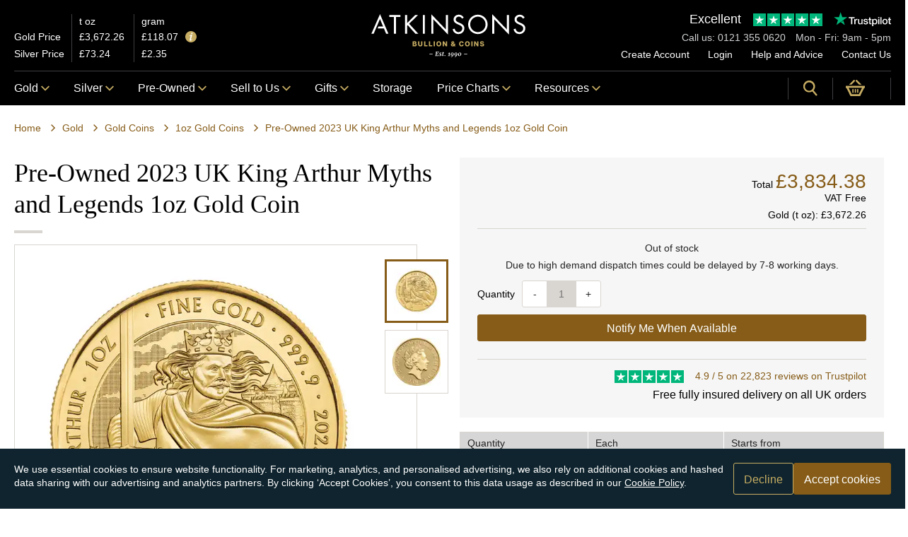

--- FILE ---
content_type: text/html; charset=utf-8
request_url: https://atkinsonsbullion.com/gold/gold-coins/1oz-gold-coins/pre-owned-2023-uk-king-arthur-myths-and-legends-1oz-gold-coin
body_size: 48053
content:


<!DOCTYPE html>
<html class="no-js no-touch flexbox pointerevents " lang="en-GB" data-currency="GBP">
<head id="head">
    <link rel="dns-prefetch" href="https://use.typekit.net">
    <link rel="preconnect" href="https://use.typekit.net">
    <link rel="preconnect" href="https://www.googletagmanager.com">
    <link rel="preconnect" href="https://images.atkinsonsbullion.com">
    <link rel="preconnect" href="https://t.contentsquare.net">
    <link rel="preconnect" href="https://c.contentsquare.net">

    <link rel="stylesheet" href="https://use.typekit.net/lob2vrd.css" media="print" onload="this.media='all'" />

    <script defer type="module" src="/assets/js/v-639044273660000000/main.js"></script>
    <script defer nomodule src="/assets/js/legacy/v-639044273680000000/main.js"></script>

    <meta name="viewport" content="width=device-width, initial-scale=1" />
    <meta charset="UTF-8" />
    <title>Pre-Owned 2023 UK King Arthur Myths and Legends 1oz Gold Coin | Pre-Owned | Atkinsons Bullion</title>
    <link href="/assets/css/v-639044273120000000/main.css" rel="stylesheet" type="text/css" />
    
        <link rel="canonical" href="https://atkinsonsbullion.com/gold/gold-coins/1oz-gold-coins/pre-owned-2023-uk-king-arthur-myths-and-legends-1oz-gold-coin" />

    

        <meta Property="article:published_time" content="2025-03-11T23:48:07.656" />
        <meta Property="og:type" content="article" />
        <meta Property="og:image" content="https://images.atkinsonsbullion.com/products/500/500/0/v2/auco23285/png-auco23285_3/preowned-2023-uk-king-arthur-myths-and-legends-1oz-gold-coin.png" />
        <meta Property="twitter:image" content="https://images.atkinsonsbullion.com/products/500/500/0/v2/auco23285/png-auco23285_3/preowned-2023-uk-king-arthur-myths-and-legends-1oz-gold-coin.png" />
        <meta Name="description" content="This Pre-Owned 2023 UK King Arthur Myths and Legends 1oz Gold Coin is the first design from the 3-coin series from The Royal Mint featuring popular myths and legends surrounding King Arthur." />
        <meta Property="og:site_name" content="Atkinsons Coins &amp; Bullion" />
        <meta Name="og:locale" content="en_GB" />
        <meta Property="og:url" content="https://atkinsonsbullion.com/gold/gold-coins/1oz-gold-coins/pre-owned-2023-uk-king-arthur-myths-and-legends-1oz-gold-coin" />
        <meta Property="og:title" content="Pre-Owned 2023 UK King Arthur Myths and Legends 1oz Gold Coin | Pre-Owned | Atkinsons Bullion" />
        <meta Property="og:description" content="This Pre-Owned 2023 UK King Arthur Myths and Legends 1oz Gold Coin is the first design from the 3-coin series from The Royal Mint featuring popular myths and legends surrounding King Arthur." />
        <meta Property="twitter:site" content="@atkinsonbullion" />
        <meta Property="twitter:card" content="summary_large_image" />
        <meta Property="twitter:title" content="Pre-Owned 2023 UK King Arthur Myths and Legends 1oz Gold Coin | Pre-Owned | Atkinsons Bullion" />
        <meta Property="twitter:description" content="This Pre-Owned 2023 UK King Arthur Myths and Legends 1oz Gold Coin is the first design from the 3-coin series from The Royal Mint featuring popular myths and legends surrounding King Arthur." />

    <script>!function() { if ('visibilityState' in document) { var e = document.documentElement; e.classList.remove('no-js'), e.classList.add("js") } }();</script>
    
<link rel="apple-touch-icon" sizes="57x57" href="/assets/img/favicons/apple-icon-57x57.png">
<link rel="apple-touch-icon" sizes="60x60" href="/assets/img/favicons/apple-icon-60x60.png">
<link rel="apple-touch-icon" sizes="72x72" href="/assets/img/favicons/apple-icon-72x72.png">
<link rel="apple-touch-icon" sizes="76x76" href="/assets/img/favicons/apple-icon-76x76.png">
<link rel="apple-touch-icon" sizes="114x114" href="/assets/img/favicons/apple-icon-114x114.png">
<link rel="apple-touch-icon" sizes="120x120" href="/assets/img/favicons/apple-icon-120x120.png">
<link rel="apple-touch-icon" sizes="144x144" href="/assets/img/favicons/apple-icon-144x144.png">
<link rel="apple-touch-icon" sizes="152x152" href="/assets/img/favicons/apple-icon-152x152.png">
<link rel="apple-touch-icon" sizes="180x180" href="/assets/img/favicons/apple-icon-180x180.png">
<link rel="icon" type="image/png" sizes="192x192" href="/assets/img/favicons/android-icon-192x192.png">
<link rel="icon" type="image/png" sizes="144x144" href="/assets/img/favicons/android-icon-144x144.png">
<link rel="icon" type="image/png" sizes="32x32" href="/assets/img/favicons/favicon-32x32.png">
<link rel="icon" type="image/png" sizes="96x96" href="/assets/img/favicons/favicon-96x96.png">
<link rel="icon" type="image/png" sizes="16x16" href="/assets/img/favicons/favicon-16x16.png">
<link rel="manifest" href="/assets/img/favicons/manifest.json">
<meta name="msapplication-TileColor" content="#ffffff">
<meta name="msapplication-TileImage" content="/assets/img/favicons/ms-icon-144x144.png">
<meta name="theme-color" content="#ffffff">

    
    
    <script type="text/javascript">
    window.appInsightsConnStr = 'InstrumentationKey=ad4a99eb-11c9-4cfa-bf28-7f03c4c883b1;IngestionEndpoint=https://uksouth-1.in.applicationinsights.azure.com/;LiveEndpoint=https://uksouth.livediagnostics.monitor.azure.com/';
</script>

    
    
    
    
<script>
    window.dataLayer = window.dataLayer || [];
    function gtag() { dataLayer.push(arguments); }
    gtag('consent', 'default', {
        'ad_storage': 'denied',
        'analytics_storage': 'denied',
    });

    document.addEventListener('cookie:consent', function () {
        gtag('consent', 'update', {
            'ad_storage': 'granted',
            'analytics_storage': 'granted'
        });
    });
</script>
<!-- Global site tag (gtag.js) - Google Analytics -->
<script defer src="https://www.googletagmanager.com/gtag/js?id=G-20DQ6K2DPR"></script>
<script>
    window.dataLayer = window.dataLayer || [];
    window.adsId = 'AW-1022603331';
    window.adsConversionId = 'WtjwCMjAkvEYEMPgzucD';
    window.adsSTUConversionId = 'IV58CN3QkvMYEMPgzucD';
    function gtag() { dataLayer.push(arguments); }
    gtag('js', new Date());
    gtag('config', 'G-20DQ6K2DPR');
    gtag('config', window.adsId);

    document.addEventListener("DOMContentLoaded", function () {
        const eles = document.querySelectorAll('.analytics-id');
        eles.forEach(ele => { ele.value = ele.value || 'atbg.0cafc10a-b0eb-415c-8c7d-cc5f54ef38a2'; });
    });

    gtag('get', 'G-20DQ6K2DPR', 'client_id', id => {
        const eles = document.querySelectorAll('.analytics-id');
        eles.forEach(ele => { ele.value = id; });
    });

    gtag('get', 'G-20DQ6K2DPR', 'session_id', (id) => {
        const eles = document.querySelectorAll('.analytics-sid');
        eles.forEach(ele => { ele.value = id; });
    });

    if (typeof window.onerror == "object") {
        window.onerror = (err, url, line) => { gtag('event', 'exception', {'description': `Global: ${line} ${err}`,'fatal': true}); };
    }
</script>

    
    

<script>
    !function(){if(window._uxa=window._uxa||[],false?document.cookie="_cs_optout=;domain=.atkinsonsbullion.com;path=/":document.cookie="_cs_optout=1;domain=.atkinsonsbullion.com;path=/",window._uxa.push(["setPIISelectors",{PIISelectors:["#UserName, #Password, #Details_Email, #Details_Telephone, #Details_VerificationCode, #Details_Title, #Details_FirstName, #Details_MiddleName, #Details_LastName, #Details_dobDay, #Details_dobMonth, #Details_dobYear,#password, #Details_PasswordMatch, .summary-val, .js-portfolio-alert-val, .js-porfolio-table, .js-portfolio-detail-spot, #live-pricing-chart, .price-notifications-table, #Account_Details_Title, #Account_Details_FirstName, #Account_Details_MiddleName, #Account_Details_LastName, #Account_Details_dobDay, #Account_Details_dobMonth, #Account_Details_dobYear, #Account_Details_Telephone, #Account_Details_Email, .div-table, .order-summary__order-number, .order-summary__order-date, .order-summary__section, .basket, .js-basket-react, .js-mini-basket-react, #Register_Details_Title, #Register_Details_FirstName, #Register_Details_MiddleName, #Register_Details_LastName, #Register_Details_dobDay, #Register_Details_dobMonth, #Register_Details_dobYear, #Register_Details_Telephone, #Register_Details_Email, #Details_Comments, #number, #expiryDateMonth, #expiryDateYear, #securityCode, #Telephone, #Code, .cshide"]},]),window._uxa.push(["setCustomVariable",1,"isLoggedIn","False"]),window._uxa.push(["setCustomVariable",2,"pageClass","Atkinsons.ProductPage"]),window._uxa.push(["setCustomVariable",3,"abTest",""]),window._uxa.push(["trackDynamicVariable",{key:"isLoggedIn",value:"False"}]),window._uxa.push(["trackDynamicVariable",{key:"abTest",value:""}]),"undefined"==typeof CS_CONF){window._uxa.push(["setPath",window.location.pathname+window.location.hash.replace("#","?__")]);var e=document.createElement("script");e.type="text/javascript",e.async=!0,e.src="//t.contentsquare.net/uxa/a81bd34afbad5.js",document.getElementsByTagName("head")[0].appendChild(e)}else window._uxa.push(["trackPageview",window.location.pathname+window.location.hash.replace("#","?__")])}();
</script>

    
    <script type="application/ld+json">{"@context":"http://schema.org","@graph":[{"@context":"http://schema.org","@type":"Product","name":"Pre-Owned 2023 UK King Arthur Myths and Legends 1oz Gold Coin","description":"<p>This Pre-Owned 2023 UK King Arthur Myths and Legends 1oz Gold Coin is the first design from the 3-coin series from The Royal Mint featuring popular myths and legends surrounding King Arthur.</p><p>The coin features a beautifully designed image of the mythical King Arthur his sword drawn, a crown on his head, and his famous Castle of Camelot in the background. The backdrop has a special Micro-dot table texture for added security. Details of the coin's weight, fineness, and year date are also shown. </p><p>The obverse of the coin bears the fifth portrait of Queen Elizabeth II on a guilloche background design, and the monetary denomination of 100 Pounds. </p><ul><li>Weighs 1 Troy Ounce and is 999.9 Fine Gold.</li><li>Minted by The Royal Mint in Llantrisant, South Wales.</li><li>VAT Free and Capital Gains Tax Exempt.</li><li>Struck to a Bullion finish.</li><li>Dimensions: Diameter: 32.69mm.</li></ul><p><strong>Other Information:</strong></p><p>The legend of King Arthur has been told from the ninth century to the present. The story is so prevalent many believe the legend to be true, although historians have never been able to confirm he ever existed.</p><p>UK Government assurance of weight and purity.</p><p>The photographs show the type of coin you will receive, not the exact item.</p>","sku":"auco23285","image":"https://images.atkinsonsbullion.com/products/500/500/0/v2/auco23285/png-auco23285_3/preowned-2023-uk-king-arthur-myths-and-legends-1oz-gold-coin.png","offers":{"@context":"http://schema.org","@type":"Offer","priceCurrency":"GBP","price":"3834.38","url":"https://atkinsonsbullion.com/gold/gold-coins/1oz-gold-coins/pre-owned-2023-uk-king-arthur-myths-and-legends-1oz-gold-coin","availability":"https://schema.org/OutOfStock","itemCondition":"https://schema.org/UsedCondition","shippingDetails":{"@context":"http://schema.org","@type":"OfferShippingDetails","shippingDestination":{"@context":"http://schema.org","@type":"DefinedRegion","addressCountry":"GB"},"deliveryTime":{"@context":"http://schema.org","@type":"ShippingDeliveryTime","handlingTime":{"@context":"http://schema.org","@type":"QuantitativeValue","unitCode":"d","minValue":0.0,"maxValue":7.0},"transitTime":{"@context":"http://schema.org","@type":"QuantitativeValue","unitCode":"d","minValue":1.0,"maxValue":1.0}},"shippingRate":{"@context":"http://schema.org","@type":"MonetaryAmount","currency":"GBP","value":0.0}}}}]}</script>

</head>
<body data-interval="60000">
    
    <img height="1" width="1" src="https://www.facebook.com/tr?id=430364706418860&ev=PageView" style="display:none" />

    <noscript class="javascript-notice" data-ktc-search-exclude>
    <div class="container">
        <p class="javascript-notice__text">
            <p>You'll need JavaScript enabled to experience the full functionality of this site. Please enable JavaScript by following the instructions at <a href="http://www.enable-javascript.com/">enable-javascript.com</a>.</p>
        </p>
    </div>
</noscript>


    <div class="page-wrap">
        
<header class="header js-header header--is-active" data-ktc-search-exclude>
    <div class="container container-no-gutter-tablet">
        <div class="header-grid u__position-relative header-top js-header-top">
            <div class="header-price">
    
<table data-lp="spotPrice" class="header-price-table js-lp">
    <thead>
        <tr>
            <th></th>
            <th>t oz</th>
            <th>gram</th>
        </tr>
    </thead>
    <tbody>
        <tr>
            <th><a href="/charting">Gold Price</a></th>
            <td class="js-lp-gold-toz"><svg class="loading small" viewBox="0 0 132 58"><circle cx="25" cy="30" r="13" /><circle cx="65" cy="30" r="13" /><circle cx="105" cy="30" r="13" /></svg></td>
            <td class="js-lp-gold-grams"><svg class="loading small" viewBox="0 0 132 58"><circle cx="25" cy="30" r="13" /><circle cx="65" cy="30" r="13" /><circle cx="105" cy="30" r="13" /></svg></td>
        </tr>
        <tr>
            <th><a href="/charting/silver-price">Silver Price</a></th>
            <td class="js-lp-silver-toz"><svg class="loading small" viewBox="0 0 132 58"><circle cx="25" cy="30" r="13" /><circle cx="65" cy="30" r="13" /><circle cx="105" cy="30" r="13" /></svg></td>
            <td class="js-lp-silver-grams"><svg class="loading small" viewBox="0 0 132 58"><circle cx="25" cy="30" r="13" /><circle cx="65" cy="30" r="13" /><circle cx="105" cy="30" r="13" /></svg></td>
        </tr>
    </tbody>
</table>

    <button type="button" class="tooltip js-tooltip js-lp-tooltip"
        aria-label="Tooltip"
        data-tooltip-original="Spot prices are updated every {{interval}} seconds.<br /> Last updated {{updated}} (UTC)">
        <svg>
            <use xlink:href="/assets/svg/v-639044273080000000/sprite.svg#icons--info"></use>
        </svg>
    </button>
</div>


            <div class="header-logo">
                <a href="/" class="header-logo__link" aria-label="Link to homepage">
                    <svg class="header-logo__img" role="img"
                         aria-label="Atkinsons Bullion">
                        <use xlink:href="/assets/svg/v-639044273080000000/sprite.svg#icons--logo"></use>
                    </svg>
                </a>
            </div>

            <div class="header-logo--print">
                <a href="/" class="header-logo__link" aria-label="Link to homepage">
                    <svg class="header-logo__img" role="img"
                         aria-label="Atkinsons Bullion">
                        <use xlink:href="/assets/svg/v-639044273080000000/sprite.svg#icons--logo-black"></use>
                    </svg>
                </a>
            </div>

            
<div class="header-secondary-nav">
    
<div class="tp-widget">
    <a href="https://uk.trustpilot.com/review/www.atkinsonsbullion.com?sort=recency" class="tp-summary block-link" target="_blank" rel="noopener">
        <div class="tp-score">
            <span class="tp-star_label">
                Excellent
            </span>
                <div class="tp-rating tp-rating--50">
                    <svg class="tp-stars" viewBox="0 0 250 46" preserveAspectRatio="xMinYMin meet">
                        <g class="tp-star">
                            <path class="tp-star__full" d="M0 0h46v46H0z" />
                            <path fill="#FFF" d="M23.491 30.83l6.16-1.33 2.849 9-9.66-7.203L12.803 38.5l3.895-11.84L6.5 19.34h12.606L23 7.5l3.895 11.841H39.5z" />
                        </g>
                        <g class="tp-star">
                            <path class="tp-star__full" d="M51 0h46v46H51z" />
                            <path class="tp-star__half" d="M51 0h23v46H51z" />
                            <path fill="#FFF" d="M74.491 30.83l6.16-1.33 2.849 9-9.66-7.203L63.803 38.5l3.895-11.84L57.5 19.34h12.606L74 7.5l3.895 11.841H90.5z" />
                        </g>
                        <g class="tp-star">
                            <path class="tp-star__full" d="M102 0h46v46h-46z" />
                            <path class="tp-star__half" d="M102 0h23v46h-23z" />
                            <path fill="#FFF" d="M125.491 30.83l6.16-1.33 2.849 9-9.66-7.203-10.037 7.203 3.895-11.84-10.198-7.32h12.606L125 7.5l3.895 11.841H141.5z" />
                        </g>
                        <g class="tp-star">
                            <path class="tp-star__full" d="M153 0h46v46h-46z" />
                            <path class="tp-star__half" d="M153 0h23v46h-23z" />
                            <path fill="#FFF" d="M176.491 30.83l6.16-1.33 2.849 9-9.66-7.203-10.037 7.203 3.895-11.84-10.198-7.32h12.606L176 7.5l3.895 11.841H192.5z" />
                        </g>
                        <g class="tp-star">
                            <path class="tp-star__full" d="M204 0h46v46h-46z" />
                            <path class="tp-star__half" d="M204 0h23v46h-23z" />
                            <path fill="#FFF" d="M227.491 30.83l6.16-1.33 2.849 9-9.66-7.203-10.037 7.203 3.895-11.84-10.198-7.32h12.606L227 7.5l3.895 11.841H243.5z" />
                        </g>
                    </svg>
                </div>

            <svg role="img" class="tp-logo__svg" aria-labelledby="trustpilotLogo" viewBox="0 0 126 31" xmlns="http://www.w3.org/2000/svg">
                <path class="tp-logo__text" d="M33.074774 11.07005H45.81806v2.364196h-5.010656v13.290316h-2.755306V13.434246h-4.988435V11.07005h.01111zm12.198892 4.319629h2.355341v2.187433h.04444c.077771-.309334.222203-.60762.433295-.894859.211092-.287239.466624-.56343.766597-.79543.299972-.243048.633276-.430858.999909-.585525.366633-.14362.744377-.220953 1.12212-.220953.288863 0 .499955.011047.611056.022095.1111.011048.222202.033143.344413.04419v2.408387c-.177762-.033143-.355523-.055238-.544395-.077333-.188872-.022096-.366633-.033143-.544395-.033143-.422184 0-.822148.08838-1.199891.254096-.377744.165714-.699936.41981-.977689.740192-.277753.331429-.499955.729144-.666606 1.21524-.166652.486097-.244422 1.03848-.244422 1.668195v5.39125h-2.510883V15.38968h.01111zm18.220567 11.334883H61.02779v-1.579813h-.04444c-.311083.574477-.766597 1.02743-1.377653 1.369908-.611055.342477-1.233221.51924-1.866497.51924-1.499864 0-2.588654-.364573-3.25526-1.104765-.666606-.740193-.999909-1.856005-.999909-3.347437V15.38968h2.510883v6.948968c0 .994288.188872 1.701337.577725 2.1101.377744.408763.922139.618668 1.610965.618668.533285 0 .96658-.077333 1.322102-.243048.355524-.165714.644386-.37562.855478-.65181.222202-.265144.377744-.596574.477735-.972194.09999-.37562.144431-.784382.144431-1.226288v-6.573349h2.510883v11.323836zm4.27739-3.634675c.07777.729144.355522 1.237336.833257 1.535623.488844.287238 1.06657.441905 1.744286.441905.233312 0 .499954-.022095.799927-.055238.299973-.033143.588836-.110476.844368-.209905.266642-.099429.477734-.254096.655496-.452954.166652-.198857.244422-.452953.233312-.773335-.01111-.320381-.133321-.585525-.355523-.784382-.222202-.209906-.499955-.364573-.844368-.497144-.344413-.121525-.733267-.232-1.17767-.320382-.444405-.088381-.888809-.18781-1.344323-.287239-.466624-.099429-.922138-.232-1.355432-.37562-.433294-.14362-.822148-.342477-1.166561-.596573-.344413-.243048-.622166-.56343-.822148-.950097-.211092-.386668-.311083-.861716-.311083-1.436194 0-.618668.155542-1.12686.455515-1.54667.299972-.41981.688826-.75124 1.14434-1.005336.466624-.254095.97769-.430858 1.544304-.541334.566615-.099429 1.11101-.154667 1.622075-.154667.588836 0 1.15545.066286 1.688736.18781.533285.121524 1.02213.320381 1.455423.60762.433294.276191.788817.640764 1.07768 1.08267.288863.441905.466624.98324.544395 1.612955h-2.621984c-.122211-.596572-.388854-1.005335-.822148-1.204193-.433294-.209905-.933248-.309334-1.488753-.309334-.177762 0-.388854.011048-.633276.04419-.244422.033144-.466624.088382-.688826.165715-.211092.077334-.388854.198858-.544395.353525-.144432.154667-.222203.353525-.222203.60762 0 .309335.111101.552383.322193.740193.211092.18781.488845.342477.833258.475048.344413.121524.733267.232 1.177671.320382.444404.088381.899918.18781 1.366542.287239.455515.099429.899919.232 1.344323.37562.444404.14362.833257.342477 1.17767.596573.344414.254095.622166.56343.833258.93905.211092.37562.322193.850668.322193 1.40305 0 .673906-.155541 1.237336-.466624 1.712385-.311083.464001-.711047.850669-1.199891 1.137907-.488845.28724-1.04435.508192-1.644295.640764-.599946.132572-1.199891.198857-1.788727.198857-.722156 0-1.388762-.077333-1.999818-.243048-.611056-.165714-1.14434-.408763-1.588745-.729144-.444404-.33143-.799927-.740192-1.05546-1.226289-.255532-.486096-.388853-1.071621-.411073-1.745528h2.533103v-.022095zm8.288135-7.700208h1.899828v-3.402675h2.510883v3.402675h2.26646v1.867052h-2.26646v6.054109c0 .265143.01111.486096.03333.684954.02222.18781.07777.353524.155542.486096.07777.132572.199981.232.366633.298287.166651.066285.377743.099428.666606.099428.177762 0 .355523 0 .533285-.011047.177762-.011048.355523-.033143.533285-.077334v1.933338c-.277753.033143-.555505.055238-.811038.088381-.266642.033143-.533285.04419-.811037.04419-.666606 0-1.199891-.066285-1.599855-.18781-.399963-.121523-.722156-.309333-.944358-.552381-.233313-.243049-.377744-.541335-.466625-.905907-.07777-.364573-.13332-.784383-.144431-1.248384v-6.683825h-1.899827v-1.889147h-.02222zm8.454788 0h2.377562V16.9253h.04444c.355523-.662858.844368-1.12686 1.477644-1.414098.633276-.287239 1.310992-.430858 2.055369-.430858.899918 0 1.677625.154667 2.344231.475048.666606.309335 1.222111.740193 1.666515 1.292575.444405.552382.766597 1.193145.9888 1.92229.222202.729145.333303 1.513527.333303 2.3421 0 .762288-.099991 1.50248-.299973 2.20953-.199982.718096-.499955 1.347812-.899918 1.900194-.399964.552383-.911029.98324-1.533194 1.31467-.622166.33143-1.344323.497144-2.18869.497144-.366634 0-.733267-.033143-1.0999-.099429-.366634-.066286-.722157-.176762-1.05546-.320381-.333303-.14362-.655496-.33143-.933249-.56343-.288863-.232-.522175-.497144-.722157-.79543h-.04444v5.656393h-2.510883V15.38968zm8.77698 5.67849c0-.508193-.06666-1.005337-.199981-1.491433-.133321-.486096-.333303-.905907-.599946-1.281527-.266642-.37562-.599945-.673906-.988799-.894859-.399963-.220953-.855478-.342477-1.366542-.342477-1.05546 0-1.855387.364572-2.388672 1.093717-.533285.729144-.799928 1.701337-.799928 2.916578 0 .574478.066661 1.104764.211092 1.59086.144432.486097.344414.905908.633276 1.259432.277753.353525.611056.629716.99991.828574.388853.209905.844367.309334 1.355432.309334.577725 0 1.05546-.121524 1.455423-.353525.399964-.232.722157-.541335.97769-.905907.255531-.37562.444403-.79543.555504-1.270479.099991-.475049.155542-.961145.155542-1.458289zm4.432931-9.99812h2.510883v2.364197h-2.510883V11.07005zm0 4.31963h2.510883v11.334883h-2.510883V15.389679zm4.755124-4.31963h2.510883v15.654513h-2.510883V11.07005zm10.210184 15.963847c-.911029 0-1.722066-.154667-2.433113-.452953-.711046-.298287-1.310992-.718097-1.810946-1.237337-.488845-.530287-.866588-1.160002-1.12212-1.889147-.255533-.729144-.388854-1.535622-.388854-2.408386 0-.861716.133321-1.657147.388853-2.386291.255533-.729145.633276-1.35886 1.12212-1.889148.488845-.530287 1.0999-.93905 1.810947-1.237336.711047-.298286 1.522084-.452953 2.433113-.452953.911028 0 1.722066.154667 2.433112.452953.711047.298287 1.310992.718097 1.810947 1.237336.488844.530287.866588 1.160003 1.12212 1.889148.255532.729144.388854 1.524575.388854 2.38629 0 .872765-.133322 1.679243-.388854 2.408387-.255532.729145-.633276 1.35886-1.12212 1.889147-.488845.530287-1.0999.93905-1.810947 1.237337-.711046.298286-1.522084.452953-2.433112.452953zm0-1.977528c.555505 0 1.04435-.121524 1.455423-.353525.411074-.232.744377-.541335 1.01102-.916954.266642-.37562.455513-.806478.588835-1.281527.12221-.475049.188872-.961145.188872-1.45829 0-.486096-.066661-.961144-.188872-1.44724-.122211-.486097-.322193-.905907-.588836-1.281527-.266642-.37562-.599945-.673907-1.011019-.905907-.411074-.232-.899918-.353525-1.455423-.353525-.555505 0-1.04435.121524-1.455424.353525-.411073.232-.744376.541334-1.011019.905907-.266642.37562-.455514.79543-.588835 1.281526-.122211.486097-.188872.961145-.188872 1.447242 0 .497144.06666.98324.188872 1.458289.12221.475049.322193.905907.588835 1.281527.266643.37562.599946.684954 1.01102.916954.411073.243048.899918.353525 1.455423.353525zm6.4883-9.66669h1.899827v-3.402674h2.510883v3.402675h2.26646v1.867052h-2.26646v6.054109c0 .265143.01111.486096.03333.684954.02222.18781.07777.353524.155541.486096.077771.132572.199982.232.366634.298287.166651.066285.377743.099428.666606.099428.177762 0 .355523 0 .533285-.011047.177762-.011048.355523-.033143.533285-.077334v1.933338c-.277753.033143-.555505.055238-.811038.088381-.266642.033143-.533285.04419-.811037.04419-.666606 0-1.199891-.066285-1.599855-.18781-.399963-.121523-.722156-.309333-.944358-.552381-.233313-.243049-.377744-.541335-.466625-.905907-.07777-.364573-.133321-.784383-.144431-1.248384v-6.683825h-1.899827v-1.889147h-.02222z" fill="#191919"></path>
                <path class="tp-logo__star" fill="#00B67A" d="M30.141707 11.07005H18.63164L15.076408.177071l-3.566342 10.892977L0 11.059002l9.321376 6.739063-3.566343 10.88193 9.321375-6.728016 9.310266 6.728016-3.555233-10.88193 9.310266-6.728016z"></path>
                <path class="tp-logo__star-notch" fill="#005128" d="M21.631369 20.26169l-.799928-2.463625-5.755033 4.153914z"></path>
            </svg>
        </div>
    </a>
</div>

    <div class="header-secondary-nav__title">
        <span class="header-secondary-nav__title-section">
            Call us: <a href="tel:0121 355 0620" class="header-secondary-nav__telephone">0121 355 0620</a>
        </span>
        <span class="header-secondary-nav__title-section">
            Mon - Fri: 9am - 5pm
        </span>
    </div>
    <ul class="header-secondary-nav__list">
            <li class="header-secondary-nav__item">
                <a class="header-secondary-nav__link" href="/authentication/register">Create Account</a>
            </li>
            <li class="header-secondary-nav__item">
                <a class="header-secondary-nav__link" href="/authentication/login?returnurl=%2Fgold%2Fgold-coins%2F1oz-gold-coins%2Fpre-owned-2023-uk-king-arthur-myths-and-legends-1oz-gold-coin">Login</a>
            </li>
        <li class="header-secondary-nav__item">
            <a class="header-secondary-nav__link" href="/help-advice">Help and Advice</a>
        </li>
        <li class="header-secondary-nav__item">
            <a href="/contact-us" class="header-secondary-nav__link">Contact Us</a>
        </li>
    </ul>
</div>

        </div>
    </div>

    
<div class="header__bottom js-sticky-navigation">
    <div class="container container-no-gutter-tablet">
        <div class="header-grid">
            <div class="header__mobilenav">
                <button class="hamburger hamburger--squeeze js-show-mobilenav header__mobilenav-btn" type="button" aria-label="mobile menu">
                    <span class="hamburger__box">
                        <span class="hamburger__inner"></span>
                    </span>
                </button>
            </div>
            <div class="header__nav">
                
<nav class="main-nav js-main-navigation" role="navigation" aria-label="Main Navigation">
    <div class="main-nav__inner js-main-navigation-inner">
        <a href="/" aria-label="Link to homepage">
            <svg class="nav__logo" role="img" aria-label="Atkinsons Bullion"><use xlink:href="/assets/svg/v-639044273080000000/sprite.svg#icons--logo-small"></use></svg>
        </a>
        <ul class="main-nav__list js-main-navigation-list">
            
                        <li class="main-nav__item main-nav__item--haschildren">
                            <a href="/gold" class="main-nav__btn has-dropdown js-main-navigation-item ">
                                Gold
                                <svg class="main-nav__btn-svg"><use xlink:href="/assets/svg/v-639044273080000000/sprite.svg#icons--navarrow"></use></svg>
                            </a>

                            <div class="main-nav-sub js-subnav">
                                <div class="container">
                                    <ul class="row main-nav-sub__list">
                                        <li class="col main-nav-sub__item main-nav-sub__back js-subnav-back">
                                            <svg class="main-nav__svg main-nav__svg--reversed"><use xlink:href="/assets/svg/v-639044273080000000/sprite.svg#icons--navarrow"></use></svg> Back
                                        </li>

                                            <li class="col main-nav-sub__item">
                                                <span class="main-nav-sub__link main-nav-sub__link--title">Gold Coins</span>
                                                <ul class="main-nav-sub__list main-nav-sub__list--row">

                                                        <li class="main-nav-sub__item">
                                                            <a href="/gold/gold-coins/britannia" class="main-nav-sub__link">Britannia Gold Coins</a>
                                                        </li>
                                                        <li class="main-nav-sub__item">
                                                            <a href="/gold/gold-coins/gold-sovereign-coins" class="main-nav-sub__link">Gold Sovereign Coins</a>
                                                        </li>
                                                        <li class="main-nav-sub__item">
                                                            <a href="/gold/gold-coins/cgt-free-gold-coins" class="main-nav-sub__link">Capital Gains Tax Free Gold Coins</a>
                                                        </li>
                                                        <li class="main-nav-sub__item">
                                                            <a href="/gold/gold-coins/2026-gold-coins" class="main-nav-sub__link">2026 Gold Coins</a>
                                                        </li>
                                                        <li class="main-nav-sub__item">
                                                            <a href="/gold/gold-coins/2025-gold-coins" class="main-nav-sub__link">2025 Gold Coins</a>
                                                        </li>
                                                        <li class="main-nav-sub__item">
                                                            <a href="/gold-coins-in-tubes-and-boxes" class="main-nav-sub__link">Gold Coins in Tubes and Boxes</a>
                                                        </li>
                                                        <li class="main-nav-sub__item">
                                                            <a href="/gold-fractional-coins" class="main-nav-sub__link">Gold Fractional Coins</a>
                                                        </li>
                                                        <li class="main-nav-sub__item">
                                                            <a href="/gold/gold-coins/1-10oz-gold-coins" class="main-nav-sub__link">1/10oz Gold Coins</a>
                                                        </li>
                                                        <li class="main-nav-sub__item">
                                                            <a href="/gold/gold-coins/1-4oz-gold-coins" class="main-nav-sub__link">1/4oz Gold Coins</a>
                                                        </li>
                                                        <li class="main-nav-sub__item">
                                                            <a href="/gold/gold-coins/1-2oz-gold-coins" class="main-nav-sub__link">1/2oz Gold Coins</a>
                                                        </li>
                                                        <li class="main-nav-sub__item">
                                                            <a href="/gold/gold-coins/1oz-gold-coins" class="main-nav-sub__link">1oz Gold Coins</a>
                                                        </li>
                                                        <li class="main-nav-sub__item">
                                                            <a type="button" class="button button--secondary button--small " href="/gold/gold-coins"><span class="button__text">All Gold Coins</span></a>
                                                        </li>
                                                </ul>
                                            </li>
                                            <li class="col main-nav-sub__item">
                                                <span class="main-nav-sub__link main-nav-sub__link--title">Gold Bars</span>
                                                <ul class="main-nav-sub__list main-nav-sub__list--row">

                                                        <li class="main-nav-sub__item">
                                                            <a href="/gold/gold-bars/1g-2-5g-gold-bars" class="main-nav-sub__link">1g-2.5g Gold Bars</a>
                                                        </li>
                                                        <li class="main-nav-sub__item">
                                                            <a href="/gold/gold-bars/5g-10g-gold-bars" class="main-nav-sub__link">5g-10g Gold bars</a>
                                                        </li>
                                                        <li class="main-nav-sub__item">
                                                            <a href="/gold/gold-bars/15g-25g-gold-bars" class="main-nav-sub__link">15g-25g Gold Bars</a>
                                                        </li>
                                                        <li class="main-nav-sub__item">
                                                            <a href="/gold/gold-bars/1oz-gold-bars" class="main-nav-sub__link">1oz Gold Bars</a>
                                                        </li>
                                                        <li class="main-nav-sub__item">
                                                            <a href="/gold/gold-bars/50g-gold-bars" class="main-nav-sub__link">50g Gold Bars</a>
                                                        </li>
                                                        <li class="main-nav-sub__item">
                                                            <a href="/gold/gold-bars/100g-gold-bars" class="main-nav-sub__link">100g Gold Bars</a>
                                                        </li>
                                                        <li class="main-nav-sub__item">
                                                            <a href="/gold/gold-bars/250g-1kg-gold-bars" class="main-nav-sub__link">250g-1kg Gold Bars</a>
                                                        </li>
                                                        <li class="main-nav-sub__item">
                                                            <a type="button" class="button button--secondary button--small " href="/gold/gold-bars"><span class="button__text">All Gold Bars</span></a>
                                                        </li>
                                                </ul>
                                            </li>
                                            <li class="col main-nav-sub__item">
                                                <span class="main-nav-sub__link main-nav-sub__link--title">Best Sellers</span>
                                                <ul class="main-nav-sub__list main-nav-sub__list--row">

                                                        <li class="main-nav-sub__item">
                                                            <a href="/pre-owned/gold/pre-owned-gold-coins" class="main-nav-sub__link">Pre-Owned Bullion Gold Coins</a>
                                                        </li>
                                                        <li class="main-nav-sub__item">
                                                            <a href="/gold/gold-coins/cgt-free-gold-coins" class="main-nav-sub__link">Capital Gains Tax Free Gold Coins</a>
                                                        </li>
                                                        <li class="main-nav-sub__item">
                                                            <a href="/the-royal-mint-britannia-gold-silver-bars/the-royal-mint-britannia-gold-bars" class="main-nav-sub__link">The Royal Mint Britannia Gold Bars</a>
                                                        </li>
                                                        <li class="main-nav-sub__item">
                                                            <a href="/new-releases" class="main-nav-sub__link">New Releases</a>
                                                        </li>
                                                </ul>
                                            </li>
                                            <li class="col main-nav-sub__item">
                                                <span class="main-nav-sub__link main-nav-sub__link--title">Popular Categories</span>
                                                <ul class="main-nav-sub__list main-nav-sub__list--row">

                                                        <li class="main-nav-sub__item">
                                                            <a href="/gold/gold-coins/gold-sovereign-coins/royal-mint" class="main-nav-sub__link">The Royal Mint Gold Sovereigns</a>
                                                        </li>
                                                        <li class="main-nav-sub__item">
                                                            <a href="/gold/gold-coins/gold-sovereign-coins/half" class="main-nav-sub__link">Half Sovereign Gold Coins</a>
                                                        </li>
                                                        <li class="main-nav-sub__item">
                                                            <a href="/gold/gold-coins/krugerrand" class="main-nav-sub__link">South African Krugerrand Gold Coins</a>
                                                        </li>
                                                        <li class="main-nav-sub__item">
                                                            <a href="/gold/gold-coins/american-eagle" class="main-nav-sub__link">American Eagle Gold Coins</a>
                                                        </li>
                                                        <li class="main-nav-sub__item">
                                                            <a href="/gold/gold-bars/royal-mint" class="main-nav-sub__link">The Royal Mint Gold Bars</a>
                                                        </li>
                                                        <li class="main-nav-sub__item">
                                                            <a href="/gold/gold-bars/pamp-suisse" class="main-nav-sub__link">PAMP Suisse Gold Bars</a>
                                                        </li>
                                                        <li class="main-nav-sub__item">
                                                            <a href="/accessories" class="main-nav-sub__link">Accessories</a>
                                                        </li>
                                                </ul>
                                            </li>
                                    </ul>
                                    <button type="button" class="main-nav-sub__close" aria-label="Close">
                                        <svg class="">
                                            <use xlink:href="/assets/svg/v-639044273080000000/sprite.svg#icons--close"></use>
                                        </svg>
                                    </button>
                                </div>
                                    <div class="container">
                                        <div class="main-nav-sub__footer">

                                            <p>Not sure what you are looking for?</p>
                                            <div>
                                                <a type="button" class="button button--primary button--large " href="/gold"><span class="button__text">View All Gold</span></a>
                                            </div>
                                        </div>
                                    </div>
                            </div>
                        </li>
                        <li class="main-nav__item main-nav__item--haschildren">
                            <a href="/silver" class="main-nav__btn has-dropdown js-main-navigation-item ">
                                Silver
                                <svg class="main-nav__btn-svg"><use xlink:href="/assets/svg/v-639044273080000000/sprite.svg#icons--navarrow"></use></svg>
                            </a>

                            <div class="main-nav-sub js-subnav">
                                <div class="container">
                                    <ul class="row main-nav-sub__list">
                                        <li class="col main-nav-sub__item main-nav-sub__back js-subnav-back">
                                            <svg class="main-nav__svg main-nav__svg--reversed"><use xlink:href="/assets/svg/v-639044273080000000/sprite.svg#icons--navarrow"></use></svg> Back
                                        </li>

                                            <li class="col main-nav-sub__item">
                                                <span class="main-nav-sub__link main-nav-sub__link--title">Silver Coins</span>
                                                <ul class="main-nav-sub__list main-nav-sub__list--row">

                                                        <li class="main-nav-sub__item">
                                                            <a href="/silver/silver-coins/britannia" class="main-nav-sub__link">Britannia Silver Coins</a>
                                                        </li>
                                                        <li class="main-nav-sub__item">
                                                            <a href="/silver/silver-coins/cgt-free-silver-coins" class="main-nav-sub__link">Capital Gains Tax Free Silver Coins</a>
                                                        </li>
                                                        <li class="main-nav-sub__item">
                                                            <a href="/silver/silver-coins/2026-silver-coins" class="main-nav-sub__link">2026 Silver Coins</a>
                                                        </li>
                                                        <li class="main-nav-sub__item">
                                                            <a href="/silver/silver-coins/2025-silver-coins" class="main-nav-sub__link">2025 Silver Coins</a>
                                                        </li>
                                                        <li class="main-nav-sub__item">
                                                            <a href="/silver-coins-in-tubes-and-boxes" class="main-nav-sub__link">Silver Coins in Tubes and Boxes</a>
                                                        </li>
                                                        <li class="main-nav-sub__item">
                                                            <a href="/silver/silver-coins/1-10oz-silver-coins" class="main-nav-sub__link">1/10oz Silver Coins</a>
                                                        </li>
                                                        <li class="main-nav-sub__item">
                                                            <a href="/silver/silver-coins/1-4oz-silver-coins" class="main-nav-sub__link">1/4oz Silver Coins</a>
                                                        </li>
                                                        <li class="main-nav-sub__item">
                                                            <a href="/silver/silver-coins/1-2oz-silver-coins" class="main-nav-sub__link">1/2oz Silver Coins</a>
                                                        </li>
                                                        <li class="main-nav-sub__item">
                                                            <a href="/silver/silver-coins/1oz-silver-coins" class="main-nav-sub__link">1oz Silver Coins</a>
                                                        </li>
                                                        <li class="main-nav-sub__item">
                                                            <a href="/silver/silver-coins/2oz-silver-coins" class="main-nav-sub__link">2oz Silver Coins</a>
                                                        </li>
                                                        <li class="main-nav-sub__item">
                                                            <a href="/silver/silver-coins/5oz-silver-coins" class="main-nav-sub__link">5oz Silver Coins</a>
                                                        </li>
                                                        <li class="main-nav-sub__item">
                                                            <a href="/silver/silver-coins/10oz-silver-coins" class="main-nav-sub__link">10oz Silver Coins</a>
                                                        </li>
                                                        <li class="main-nav-sub__item">
                                                            <a href="/silver/silver-coins/1kg-silver-coins" class="main-nav-sub__link">1kg Silver Coins</a>
                                                        </li>
                                                        <li class="main-nav-sub__item">
                                                            <a type="button" class="button button--secondary button--small " href="/silver/silver-coins"><span class="button__text">All Silver Coins</span></a>
                                                        </li>
                                                </ul>
                                            </li>
                                            <li class="col main-nav-sub__item">
                                                <span class="main-nav-sub__link main-nav-sub__link--title">Silver Bars</span>
                                                <ul class="main-nav-sub__list main-nav-sub__list--row">

                                                        <li class="main-nav-sub__item">
                                                            <a href="/silver/silver-bars/1oz-silver-bars" class="main-nav-sub__link">1oz Silver Bars</a>
                                                        </li>
                                                        <li class="main-nav-sub__item">
                                                            <a href="/silver/silver-bars/100g-silver-bars" class="main-nav-sub__link">100g Silver Bars</a>
                                                        </li>
                                                        <li class="main-nav-sub__item">
                                                            <a href="/silver/silver-bars/5oz-silver-bars" class="main-nav-sub__link">5oz Silver Bars</a>
                                                        </li>
                                                        <li class="main-nav-sub__item">
                                                            <a href="/silver/silver-bars/250g-silver-bars" class="main-nav-sub__link">250g Silver Bars</a>
                                                        </li>
                                                        <li class="main-nav-sub__item">
                                                            <a href="/silver/silver-bars/10oz-silver-bars" class="main-nav-sub__link">10oz Silver Bars</a>
                                                        </li>
                                                        <li class="main-nav-sub__item">
                                                            <a href="/silver/silver-bars/500g-silver-bars" class="main-nav-sub__link">500g Silver Bars</a>
                                                        </li>
                                                        <li class="main-nav-sub__item">
                                                            <a href="/silver/silver-bars/1kg-silver-bars" class="main-nav-sub__link">1kg Silver Bars</a>
                                                        </li>
                                                        <li class="main-nav-sub__item">
                                                            <a type="button" class="button button--secondary button--small " href="/silver/silver-bars"><span class="button__text">All Silver Bars</span></a>
                                                        </li>
                                                </ul>
                                            </li>
                                            <li class="col main-nav-sub__item">
                                                <span class="main-nav-sub__link main-nav-sub__link--title">Best Sellers</span>
                                                <ul class="main-nav-sub__list main-nav-sub__list--row">

                                                        <li class="main-nav-sub__item">
                                                            <a href="/pre-owned/silver/pre-owned-silver-coins" class="main-nav-sub__link">Pre-Owned Bullion Silver Coins</a>
                                                        </li>
                                                        <li class="main-nav-sub__item">
                                                            <a href="/silver/silver-coins/cgt-free-silver-coins" class="main-nav-sub__link">Capital Gains Tax Free Silver Coins</a>
                                                        </li>
                                                        <li class="main-nav-sub__item">
                                                            <a href="/vat-free-silver" class="main-nav-sub__link">VAT Free Silver</a>
                                                        </li>
                                                        <li class="main-nav-sub__item">
                                                            <a href="/pre-owned/silver/pre-owned-silver-bars" class="main-nav-sub__link">Pre-Owned Bullion Silver Bars</a>
                                                        </li>
                                                        <li class="main-nav-sub__item">
                                                            <a href="/premium-silver-bars" class="main-nav-sub__link">Premium Silver Bars</a>
                                                        </li>
                                                        <li class="main-nav-sub__item">
                                                            <a href="/new-releases" class="main-nav-sub__link">New Releases</a>
                                                        </li>
                                                </ul>
                                            </li>
                                            <li class="col main-nav-sub__item">
                                                <span class="main-nav-sub__link main-nav-sub__link--title">Popular Categories</span>
                                                <ul class="main-nav-sub__list main-nav-sub__list--row">

                                                        <li class="main-nav-sub__item">
                                                            <a href="/silver/silver-coins/royal-mint" class="main-nav-sub__link">The Royal Mint Silver Coins</a>
                                                        </li>
                                                        <li class="main-nav-sub__item">
                                                            <a href="/silver/silver-coins/american-eagle" class="main-nav-sub__link">American Eagle Silver Coins</a>
                                                        </li>
                                                        <li class="main-nav-sub__item">
                                                            <a href="/silver/silver-coins/silver-jubilee" class="main-nav-sub__link">Jubilee Silver Coins</a>
                                                        </li>
                                                        <li class="main-nav-sub__item">
                                                            <a href="/silver/silver-coins/silver-jubilee/1977" class="main-nav-sub__link">1977 Silver Jubilee Coins</a>
                                                        </li>
                                                        <li class="main-nav-sub__item">
                                                            <a href="/silver/silver-bars/royal-mint" class="main-nav-sub__link">Royal Mint Silver Bars</a>
                                                        </li>
                                                        <li class="main-nav-sub__item">
                                                            <a href="/accessories" class="main-nav-sub__link">Accessories</a>
                                                        </li>
                                                </ul>
                                            </li>
                                    </ul>
                                    <button type="button" class="main-nav-sub__close" aria-label="Close">
                                        <svg class="">
                                            <use xlink:href="/assets/svg/v-639044273080000000/sprite.svg#icons--close"></use>
                                        </svg>
                                    </button>
                                </div>
                                    <div class="container">
                                        <div class="main-nav-sub__footer">

                                            <p>Not sure what you are looking for?</p>
                                            <div>
                                                <a type="button" class="button button--primary button--large " href="/silver"><span class="button__text">View All Silver</span></a>
                                            </div>
                                        </div>
                                    </div>
                            </div>
                        </li>
                        <li class="main-nav__item main-nav__item--haschildren">
                            <a href="/pre-owned" class="main-nav__btn has-dropdown js-main-navigation-item ">
                                Pre-Owned
                                <svg class="main-nav__btn-svg"><use xlink:href="/assets/svg/v-639044273080000000/sprite.svg#icons--navarrow"></use></svg>
                            </a>

                            <div class="main-nav-sub js-subnav">
                                <div class="container">
                                    <ul class="row main-nav-sub__list">
                                        <li class="col main-nav-sub__item main-nav-sub__back js-subnav-back">
                                            <svg class="main-nav__svg main-nav__svg--reversed"><use xlink:href="/assets/svg/v-639044273080000000/sprite.svg#icons--navarrow"></use></svg> Back
                                        </li>

                                            <li class="col main-nav-sub__item">
                                                <span class="main-nav-sub__link main-nav-sub__link--title">Pre-Owned Gold</span>
                                                <ul class="main-nav-sub__list main-nav-sub__list--row">

                                                        <li class="main-nav-sub__item">
                                                            <a href="/pre-owned/gold/pre-owned-gold-coins" class="main-nav-sub__link">Pre-Owned Bullion Gold Coins</a>
                                                        </li>
                                                        <li class="main-nav-sub__item">
                                                            <a href="/pre-owned/pre-owned-dated-sovereigns" class="main-nav-sub__link">Pre-Owned Dated Sovereign Coins</a>
                                                        </li>
                                                        <li class="main-nav-sub__item">
                                                            <a href="/pre-owned/gold/pre-owned-gold-bars" class="main-nav-sub__link">Pre-Owned Bullion Gold Bars</a>
                                                        </li>
                                                        <li class="main-nav-sub__item">
                                                            <a type="button" class="button button--secondary button--small " href="/pre-owned/gold"><span class="button__text">All Pre-Owned Gold</span></a>
                                                        </li>
                                                </ul>
                                            </li>
                                            <li class="col main-nav-sub__item">
                                                <span class="main-nav-sub__link main-nav-sub__link--title">Pre-Owned Silver</span>
                                                <ul class="main-nav-sub__list main-nav-sub__list--row">

                                                        <li class="main-nav-sub__item">
                                                            <a href="/pre-owned/silver/pre-owned-silver-coins" class="main-nav-sub__link">Pre-Owned Bullion Silver Coins</a>
                                                        </li>
                                                        <li class="main-nav-sub__item">
                                                            <a href="/pre-owned-vat-free-silver-coins" class="main-nav-sub__link">Pre-Owned VAT Free Silver Coins</a>
                                                        </li>
                                                        <li class="main-nav-sub__item">
                                                            <a href="/pre-owned/silver/pre-owned-silver-bars" class="main-nav-sub__link">Pre-Owned Bullion Silver Bars</a>
                                                        </li>
                                                        <li class="main-nav-sub__item">
                                                            <a type="button" class="button button--secondary button--small " href="/pre-owned/silver"><span class="button__text">All Pre-Owned Silver</span></a>
                                                        </li>
                                                </ul>
                                            </li>
                                            <li class="col main-nav-sub__item">
                                                <span class="main-nav-sub__link main-nav-sub__link--title">Dated Sovereigns</span>
                                                <ul class="main-nav-sub__list main-nav-sub__list--row">

                                                        <li class="main-nav-sub__item">
                                                            <a href="/pre-owned/pre-owned-dated-sovereigns/dated-full-sovereigns" class="main-nav-sub__link">Dated Full Sovereigns</a>
                                                        </li>
                                                        <li class="main-nav-sub__item">
                                                            <a href="/pre-owned/pre-owned-dated-sovereigns/dated-half-sovereigns" class="main-nav-sub__link">Dated Half Sovereigns</a>
                                                        </li>
                                                        <li class="main-nav-sub__item">
                                                            <a type="button" class="button button--secondary button--small " href="/pre-owned/pre-owned-dated-sovereigns"><span class="button__text">All Dated Sovereigns</span></a>
                                                        </li>
                                                </ul>
                                            </li>
                                            <li class="col main-nav-sub__item">
                                                <span class="main-nav-sub__link main-nav-sub__link--title">Pre-Owned Proof and Graded</span>
                                                <ul class="main-nav-sub__list main-nav-sub__list--row">

                                                        <li class="main-nav-sub__item">
                                                            <a href="/proof-coins" class="main-nav-sub__link">Gold and Silver Proof Coins</a>
                                                        </li>
                                                        <li class="main-nav-sub__item">
                                                            <a href="/gold-and-silver-graded-coins" class="main-nav-sub__link">Gold and Silver Graded Coins</a>
                                                        </li>
                                                </ul>
                                            </li>
                                    </ul>
                                    <button type="button" class="main-nav-sub__close" aria-label="Close">
                                        <svg class="">
                                            <use xlink:href="/assets/svg/v-639044273080000000/sprite.svg#icons--close"></use>
                                        </svg>
                                    </button>
                                </div>
                                    <div class="container">
                                        <div class="main-nav-sub__footer">

                                            <p>Not sure what you are looking for?</p>
                                            <div>
                                                <a type="button" class="button button--primary button--large " href="/pre-owned"><span class="button__text">View All Pre-Owned</span></a>
                                            </div>
                                        </div>
                                    </div>
                            </div>
                        </li>
                        <li class="main-nav__item main-nav__item--haschildren">
                            <a href="/sell-to-us" class="main-nav__btn has-dropdown js-main-navigation-item ">
                                Sell to Us
                                <svg class="main-nav__btn-svg"><use xlink:href="/assets/svg/v-639044273080000000/sprite.svg#icons--navarrow"></use></svg>
                            </a>

                            <div class="main-nav-sub js-subnav">
                                <div class="container">
                                    <ul class="row main-nav-sub__list">
                                        <li class="col main-nav-sub__item main-nav-sub__back js-subnav-back">
                                            <svg class="main-nav__svg main-nav__svg--reversed"><use xlink:href="/assets/svg/v-639044273080000000/sprite.svg#icons--navarrow"></use></svg> Back
                                        </li>

                                            <li class="col main-nav-sub__item">
                                                <span class="main-nav-sub__link main-nav-sub__link--title">Sell Gold Coins</span>
                                                <ul class="main-nav-sub__list main-nav-sub__list--row">

                                                        <li class="main-nav-sub__item">
                                                            <a href="/sell-to-us/bullion-gold-coins" class="main-nav-sub__link">Bullion Gold Coins</a>
                                                        </li>
                                                        <li class="main-nav-sub__item">
                                                            <a href="/sell-to-us/proof-gold-coins" class="main-nav-sub__link">Proof Gold Coins</a>
                                                        </li>
                                                        <li class="main-nav-sub__item">
                                                            <a href="/sell-to-us/gold/gold-coins" class="main-nav-sub__link">Sell Gold Coins</a>
                                                        </li>
                                                        <li class="main-nav-sub__item">
                                                            <a type="button" class="button button--secondary button--small " href="/sell-to-us"><span class="button__text">Sell Gold to Us</span></a>
                                                        </li>
                                                </ul>
                                            </li>
                                            <li class="col main-nav-sub__item">
                                                <span class="main-nav-sub__link main-nav-sub__link--title">Sell Gold Bars</span>
                                                <ul class="main-nav-sub__list main-nav-sub__list--row">

                                                        <li class="main-nav-sub__item">
                                                            <a href="/sell-to-us/sell-bullion-gold-bars-to-atkinsons-bullion" class="main-nav-sub__link">Bullion Gold Bars</a>
                                                        </li>
                                                        <li class="main-nav-sub__item">
                                                            <a href="/sell-to-us/sell-pamp-gold-bars-to-atkinsons-bullion" class="main-nav-sub__link">PAMP Gold Bars</a>
                                                        </li>
                                                        <li class="main-nav-sub__item">
                                                            <a href="/sell-to-us/sell-the-royal-mint-gold-bars-to-atkinsons-bullion" class="main-nav-sub__link">The Royal Mint Gold Bars</a>
                                                        </li>
                                                        <li class="main-nav-sub__item">
                                                            <a href="/sell-to-us/gold/gold-bars" class="main-nav-sub__link">Sell Gold Bars</a>
                                                        </li>
                                                </ul>
                                            </li>
                                            <li class="col main-nav-sub__item">
                                                <span class="main-nav-sub__link main-nav-sub__link--title">Sell Silver</span>
                                                <ul class="main-nav-sub__list main-nav-sub__list--row">

                                                        <li class="main-nav-sub__item">
                                                            <a href="/sell-to-us/bullion-silver-coins" class="main-nav-sub__link">Bullion Silver Coins</a>
                                                        </li>
                                                        <li class="main-nav-sub__item">
                                                            <a href="/sell-to-us/proof-silver-coins" class="main-nav-sub__link">Proof Silver Coins</a>
                                                        </li>
                                                        <li class="main-nav-sub__item">
                                                            <a href="/sell-to-us/sell-bullion-silver-bars-to-atkinsons-bullion" class="main-nav-sub__link">Bullion Silver Bars</a>
                                                        </li>
                                                        <li class="main-nav-sub__item">
                                                            <a href="/sell-to-us/sell-pamp-silver-bars-to-atkinsons-bullion" class="main-nav-sub__link">PAMP Silver Bars</a>
                                                        </li>
                                                        <li class="main-nav-sub__item">
                                                            <a href="/sell-to-us/sell-the-royal-mint-silver-bars-to-atkinsons-bullion" class="main-nav-sub__link">The Royal Mint Silver Bars</a>
                                                        </li>
                                                        <li class="main-nav-sub__item">
                                                            <a type="button" class="button button--secondary button--small " href="/sell-to-us/silver-bars-and-coins"><span class="button__text">Sell Silver to Us</span></a>
                                                        </li>
                                                </ul>
                                            </li>
                                            <li class="col main-nav-sub__item">
                                                <span class="main-nav-sub__link main-nav-sub__link--title">Sell Gold</span>
                                                <ul class="main-nav-sub__list main-nav-sub__list--row">

                                                        <li class="main-nav-sub__item">
                                                            <a href="/sell-to-us/sell-scrap-gold" class="main-nav-sub__link">Sell Scrap Gold</a>
                                                        </li>
                                                        <li class="main-nav-sub__item">
                                                            <a href="/sell-to-us/jewellery" class="main-nav-sub__link">Sell Your Jewellery Online</a>
                                                        </li>
                                                </ul>
                                            </li>
                                    </ul>
                                    <button type="button" class="main-nav-sub__close" aria-label="Close">
                                        <svg class="">
                                            <use xlink:href="/assets/svg/v-639044273080000000/sprite.svg#icons--close"></use>
                                        </svg>
                                    </button>
                                </div>
                                    <div class="container">
                                        <div class="main-nav-sub__footer">

                                            <p>Not sure what you are looking for?</p>
                                            <div>
                                                <a type="button" class="button button--primary button--large " href="/sell-to-us"><span class="button__text">View All Sell to Us</span></a>
                                            </div>
                                        </div>
                                    </div>
                            </div>
                        </li>
                        <li class="main-nav__item main-nav__item--haschildren">
                            <a href="/gifts" class="main-nav__btn has-dropdown js-main-navigation-item ">
                                Gifts
                                <svg class="main-nav__btn-svg"><use xlink:href="/assets/svg/v-639044273080000000/sprite.svg#icons--navarrow"></use></svg>
                            </a>

                            <div class="main-nav-sub js-subnav">
                                <div class="container">
                                    <ul class="row main-nav-sub__list">
                                        <li class="col main-nav-sub__item main-nav-sub__back js-subnav-back">
                                            <svg class="main-nav__svg main-nav__svg--reversed"><use xlink:href="/assets/svg/v-639044273080000000/sprite.svg#icons--navarrow"></use></svg> Back
                                        </li>

                                            <li class="col main-nav-sub__item">
                                                <span class="main-nav-sub__link main-nav-sub__link--title">By Occasion</span>
                                                <ul class="main-nav-sub__list main-nav-sub__list--row">

                                                        <li class="main-nav-sub__item">
                                                            <a href="/gifts/christmas" class="main-nav-sub__link">Gifts For Christmas</a>
                                                        </li>
                                                        <li class="main-nav-sub__item">
                                                            <a href="/gifts/birthday" class="main-nav-sub__link">Gifts For Birthday</a>
                                                        </li>
                                                        <li class="main-nav-sub__item">
                                                            <a href="/gifts/new-baby" class="main-nav-sub__link">Gifts For New Baby</a>
                                                        </li>
                                                        <li class="main-nav-sub__item">
                                                            <a href="/gifts/anniversary" class="main-nav-sub__link">Gifts For Wedding Anniversary</a>
                                                        </li>
                                                </ul>
                                            </li>
                                            <li class="col main-nav-sub__item">
                                                <span class="main-nav-sub__link main-nav-sub__link--title">By Price</span>
                                                <ul class="main-nav-sub__list main-nav-sub__list--row">

                                                        <li class="main-nav-sub__item">
                                                            <a href="/gifts/gifts-around-&#xA3;25" class="main-nav-sub__link">Gifts Around &#xA3;25</a>
                                                        </li>
                                                        <li class="main-nav-sub__item">
                                                            <a href="/gifts/gifts-around-&#xA3;50" class="main-nav-sub__link">Gifts Around &#xA3;50</a>
                                                        </li>
                                                        <li class="main-nav-sub__item">
                                                            <a href="/gifts/gifts-around-&#xA3;100" class="main-nav-sub__link">Gifts Around &#xA3;100</a>
                                                        </li>
                                                        <li class="main-nav-sub__item">
                                                            <a href="/gifts/gifts-around-&#xA3;500" class="main-nav-sub__link">Gifts Around &#xA3;500</a>
                                                        </li>
                                                        <li class="main-nav-sub__item">
                                                            <a href="/gifts/gifts-over-&#xA3;500" class="main-nav-sub__link">Gifts Over &#xA3;500</a>
                                                        </li>
                                                </ul>
                                            </li>
                                            <li class="col main-nav-sub__item">
                                                <span class="main-nav-sub__link main-nav-sub__link--title">By Metal Type</span>
                                                <ul class="main-nav-sub__list main-nav-sub__list--row">

                                                        <li class="main-nav-sub__item">
                                                            <a href="/gifts/gold-coins-and-bars" class="main-nav-sub__link">Gold Coins and Bars</a>
                                                        </li>
                                                        <li class="main-nav-sub__item">
                                                            <a href="/gifts/silver-coins-and-bars" class="main-nav-sub__link">Silver Coins and Bars</a>
                                                        </li>
                                                </ul>
                                            </li>
                                            <li class="col main-nav-sub__item">
                                                <span class="main-nav-sub__link main-nav-sub__link--title">Festivals and Events</span>
                                                <ul class="main-nav-sub__list main-nav-sub__list--row">

                                                        <li class="main-nav-sub__item">
                                                            <a href="/gifts/baptism" class="main-nav-sub__link">Gifts For Baptism</a>
                                                        </li>
                                                        <li class="main-nav-sub__item">
                                                            <a href="/gifts/bar-mitzvah" class="main-nav-sub__link">Gifts For Bar Mitzvah</a>
                                                        </li>
                                                        <li class="main-nav-sub__item">
                                                            <a href="/gifts/bat-mitzvah" class="main-nav-sub__link">Gifts For Bat Mitzvah</a>
                                                        </li>
                                                        <li class="main-nav-sub__item">
                                                            <a href="/gifts/christening" class="main-nav-sub__link">Gifts For Christening</a>
                                                        </li>
                                                </ul>
                                            </li>
                                    </ul>
                                    <button type="button" class="main-nav-sub__close" aria-label="Close">
                                        <svg class="">
                                            <use xlink:href="/assets/svg/v-639044273080000000/sprite.svg#icons--close"></use>
                                        </svg>
                                    </button>
                                </div>
                                    <div class="container">
                                        <div class="main-nav-sub__footer">

                                            <p>Not sure what you are looking for?</p>
                                            <div>
                                                <a type="button" class="button button--primary button--large " href="/gifts"><span class="button__text">View All Gifts</span></a>
                                            </div>
                                        </div>
                                    </div>
                            </div>
                        </li>
                        <li class="main-nav__item sticky-hide">
                            <a href="/secure-storage" class="main-nav__btn ">
                                Storage
                            </a>
                        </li>
                        <li class="main-nav__item main-nav__item--haschildren sticky-hide">
                            <a href="" class="main-nav__btn has-dropdown js-main-navigation-item ">
                                Price Charts
                                <svg class="main-nav__btn-svg"><use xlink:href="/assets/svg/v-639044273080000000/sprite.svg#icons--navarrow"></use></svg>
                            </a>

                            <div class="main-nav-sub js-subnav">
                                <div class="container">
                                    <ul class="row main-nav-sub__list">
                                        <li class="col main-nav-sub__item main-nav-sub__back js-subnav-back">
                                            <svg class="main-nav__svg main-nav__svg--reversed"><use xlink:href="/assets/svg/v-639044273080000000/sprite.svg#icons--navarrow"></use></svg> Back
                                        </li>

                                            <li class="col main-nav-sub__item">
                                                <span class="main-nav-sub__link main-nav-sub__link--title">Gold Price Charts</span>
                                                <ul class="main-nav-sub__list main-nav-sub__list--row">

                                                        <li class="main-nav-sub__item">
                                                            <a href="/charting" class="main-nav-sub__link">Live Gold Price</a>
                                                        </li>
                                                        <li class="main-nav-sub__item">
                                                            <a href="/charting/gold-price-per-gram" class="main-nav-sub__link">Gold Price per Gram</a>
                                                        </li>
                                                        <li class="main-nav-sub__item">
                                                            <a href="/charting/scrap-gold-price" class="main-nav-sub__link">Scrap Gold Price</a>
                                                        </li>
                                                        <li class="main-nav-sub__item">
                                                            <a href="/charting/gold-to-silver-ratio" class="main-nav-sub__link">Gold to Silver Ratio</a>
                                                        </li>
                                                </ul>
                                            </li>
                                            <li class="col main-nav-sub__item">
                                                <span class="main-nav-sub__link main-nav-sub__link--title">Silver Price Charts</span>
                                                <ul class="main-nav-sub__list main-nav-sub__list--row">

                                                        <li class="main-nav-sub__item">
                                                            <a href="/charting/silver-price" class="main-nav-sub__link">Silver Price</a>
                                                        </li>
                                                        <li class="main-nav-sub__item">
                                                            <a href="/charting/silver-price-per-gram" class="main-nav-sub__link">Silver Price Per Gram</a>
                                                        </li>
                                                </ul>
                                            </li>
                                            <li class="col main-nav-sub__item">
                                                <span class="main-nav-sub__link main-nav-sub__link--title">Personal Portfolio</span>
                                                <ul class="main-nav-sub__list main-nav-sub__list--row">

                                                        <li class="main-nav-sub__item">
                                                            <a href="/my-account/portfolio" class="main-nav-sub__link">Portfolio</a>
                                                        </li>
                                                </ul>
                                            </li>
                                    </ul>
                                    <button type="button" class="main-nav-sub__close" aria-label="Close">
                                        <svg class="">
                                            <use xlink:href="/assets/svg/v-639044273080000000/sprite.svg#icons--close"></use>
                                        </svg>
                                    </button>
                                </div>
                            </div>
                        </li>
                        <li class="main-nav__item main-nav__item--haschildren main-nav__item-last">
                            <a href="" class="main-nav__btn has-dropdown js-main-navigation-item ">
                                Resources
                                <svg class="main-nav__btn-svg"><use xlink:href="/assets/svg/v-639044273080000000/sprite.svg#icons--navarrow"></use></svg>
                            </a>

                            <div class="main-nav-sub js-subnav">
                                <div class="container">
                                    <ul class="row main-nav-sub__list">
                                        <li class="col main-nav-sub__item main-nav-sub__back js-subnav-back">
                                            <svg class="main-nav__svg main-nav__svg--reversed"><use xlink:href="/assets/svg/v-639044273080000000/sprite.svg#icons--navarrow"></use></svg> Back
                                        </li>

                                            <li class="col main-nav-sub__item">
                                                <span class="main-nav-sub__link main-nav-sub__link--title">News and Guides</span>
                                                <ul class="main-nav-sub__list main-nav-sub__list--row">

                                                        <li class="main-nav-sub__item">
                                                            <a href="/news/beginners-guides" class="main-nav-sub__link">Beginners Guides</a>
                                                        </li>
                                                        <li class="main-nav-sub__item">
                                                            <a href="/help-advice/buying-guide" class="main-nav-sub__link">Buying Guide</a>
                                                        </li>
                                                        <li class="main-nav-sub__item">
                                                            <a type="button" class="button button--secondary button--small " href="/news"><span class="button__text">All News and Guides</span></a>
                                                        </li>
                                                </ul>
                                            </li>
                                            <li class="col main-nav-sub__item">
                                                <span class="main-nav-sub__link main-nav-sub__link--title">Help and Advice</span>
                                                <ul class="main-nav-sub__list main-nav-sub__list--row">

                                                        <li class="main-nav-sub__item">
                                                            <a href="/contact-us" class="main-nav-sub__link">Contact Us</a>
                                                        </li>
                                                        <li class="main-nav-sub__item">
                                                            <a href="/help-advice/about-us" class="main-nav-sub__link">About Us</a>
                                                        </li>
                                                        <li class="main-nav-sub__item">
                                                            <a href="/help-advice/client-onboarding" class="main-nav-sub__link">Client Onboarding</a>
                                                        </li>
                                                        <li class="main-nav-sub__item">
                                                            <a href="/help-advice/capital-gains-tax-your-questions-answered" class="main-nav-sub__link">Capital Gains Tax Your Questions Answered</a>
                                                        </li>
                                                        <li class="main-nav-sub__item">
                                                            <a type="button" class="button button--secondary button--small " href="/help-advice"><span class="button__text">All Help and Advice</span></a>
                                                        </li>
                                                </ul>
                                            </li>
                                            <li class="col main-nav-sub__item">
                                                <span class="main-nav-sub__link main-nav-sub__link--title">Site Features</span>
                                                <ul class="main-nav-sub__list main-nav-sub__list--row">

                                                        <li class="main-nav-sub__item">
                                                            <a href="/help-advice/understanding-your-portfolio" class="main-nav-sub__link">Precious Metals Portfolio</a>
                                                        </li>
                                                        <li class="main-nav-sub__item">
                                                            <a href="/help-advice/sell-to-us" class="main-nav-sub__link">Sell to Us</a>
                                                        </li>
                                                        <li class="main-nav-sub__item">
                                                            <a href="/my-account/spot-alerts" class="main-nav-sub__link">Spot Alerts</a>
                                                        </li>
                                                </ul>
                                            </li>
                                            <li class="col main-nav-sub__item">
                                                <span class="main-nav-sub__link main-nav-sub__link--title">Support</span>
                                                <ul class="main-nav-sub__list main-nav-sub__list--row">

                                                        <li class="main-nav-sub__item">
                                                            <a href="/help-advice/frequently-asked-questions" class="main-nav-sub__link">FAQs</a>
                                                        </li>
                                                        <li class="main-nav-sub__item">
                                                            <a href="/help-advice/glossary" class="main-nav-sub__link">Glossary</a>
                                                        </li>
                                                        <li class="main-nav-sub__item">
                                                            <a href="/help-advice/why-buy-from-us" class="main-nav-sub__link">Why Buy From Us?</a>
                                                        </li>
                                                </ul>
                                            </li>
                                    </ul>
                                    <button type="button" class="main-nav-sub__close" aria-label="Close">
                                        <svg class="">
                                            <use xlink:href="/assets/svg/v-639044273080000000/sprite.svg#icons--close"></use>
                                        </svg>
                                    </button>
                                </div>
                            </div>
                        </li>
            

                <li class="main-nav-mobile-account">
                    <a class="main-nav-mobile-account__link" href="/authentication/login?returnurl=%2Fgold%2Fgold-coins%2F1oz-gold-coins%2Fpre-owned-2023-uk-king-arthur-myths-and-legends-1oz-gold-coin">Login</a>
                </li>
                <li class="main-nav-mobile-account">
                    <a class="main-nav-mobile-account__link" href="/authentication/register">Create Account</a>
                </li>
            <li class="main-nav-mobile-account">
                <a class="main-nav-mobile-account__link" href="/help-advice">Help &amp; Advice</a>
            </li>
            <li class="main-nav-mobile-account">
                <a class="main-nav-mobile-account__link" href="/contact-us">Contact</a>
            </li>
            <li class="main-nav__trustpilot-container trustpilot-mobile">
                
<div class="tp-widget">
    <a href="https://uk.trustpilot.com/review/www.atkinsonsbullion.com?sort=recency" class="tp-summary block-link" target="_blank" rel="noopener">
        <div class="tp-score">
            <span class="tp-star_label">
                Excellent
            </span>
                <div class="tp-rating tp-rating--50">
                    <svg class="tp-stars" viewBox="0 0 250 46" preserveAspectRatio="xMinYMin meet">
                        <g class="tp-star">
                            <path class="tp-star__full" d="M0 0h46v46H0z" />
                            <path fill="#FFF" d="M23.491 30.83l6.16-1.33 2.849 9-9.66-7.203L12.803 38.5l3.895-11.84L6.5 19.34h12.606L23 7.5l3.895 11.841H39.5z" />
                        </g>
                        <g class="tp-star">
                            <path class="tp-star__full" d="M51 0h46v46H51z" />
                            <path class="tp-star__half" d="M51 0h23v46H51z" />
                            <path fill="#FFF" d="M74.491 30.83l6.16-1.33 2.849 9-9.66-7.203L63.803 38.5l3.895-11.84L57.5 19.34h12.606L74 7.5l3.895 11.841H90.5z" />
                        </g>
                        <g class="tp-star">
                            <path class="tp-star__full" d="M102 0h46v46h-46z" />
                            <path class="tp-star__half" d="M102 0h23v46h-23z" />
                            <path fill="#FFF" d="M125.491 30.83l6.16-1.33 2.849 9-9.66-7.203-10.037 7.203 3.895-11.84-10.198-7.32h12.606L125 7.5l3.895 11.841H141.5z" />
                        </g>
                        <g class="tp-star">
                            <path class="tp-star__full" d="M153 0h46v46h-46z" />
                            <path class="tp-star__half" d="M153 0h23v46h-23z" />
                            <path fill="#FFF" d="M176.491 30.83l6.16-1.33 2.849 9-9.66-7.203-10.037 7.203 3.895-11.84-10.198-7.32h12.606L176 7.5l3.895 11.841H192.5z" />
                        </g>
                        <g class="tp-star">
                            <path class="tp-star__full" d="M204 0h46v46h-46z" />
                            <path class="tp-star__half" d="M204 0h23v46h-23z" />
                            <path fill="#FFF" d="M227.491 30.83l6.16-1.33 2.849 9-9.66-7.203-10.037 7.203 3.895-11.84-10.198-7.32h12.606L227 7.5l3.895 11.841H243.5z" />
                        </g>
                    </svg>
                </div>

            <svg role="img" class="tp-logo__svg" aria-labelledby="trustpilotLogo" viewBox="0 0 126 31" xmlns="http://www.w3.org/2000/svg">
                <path class="tp-logo__text" d="M33.074774 11.07005H45.81806v2.364196h-5.010656v13.290316h-2.755306V13.434246h-4.988435V11.07005h.01111zm12.198892 4.319629h2.355341v2.187433h.04444c.077771-.309334.222203-.60762.433295-.894859.211092-.287239.466624-.56343.766597-.79543.299972-.243048.633276-.430858.999909-.585525.366633-.14362.744377-.220953 1.12212-.220953.288863 0 .499955.011047.611056.022095.1111.011048.222202.033143.344413.04419v2.408387c-.177762-.033143-.355523-.055238-.544395-.077333-.188872-.022096-.366633-.033143-.544395-.033143-.422184 0-.822148.08838-1.199891.254096-.377744.165714-.699936.41981-.977689.740192-.277753.331429-.499955.729144-.666606 1.21524-.166652.486097-.244422 1.03848-.244422 1.668195v5.39125h-2.510883V15.38968h.01111zm18.220567 11.334883H61.02779v-1.579813h-.04444c-.311083.574477-.766597 1.02743-1.377653 1.369908-.611055.342477-1.233221.51924-1.866497.51924-1.499864 0-2.588654-.364573-3.25526-1.104765-.666606-.740193-.999909-1.856005-.999909-3.347437V15.38968h2.510883v6.948968c0 .994288.188872 1.701337.577725 2.1101.377744.408763.922139.618668 1.610965.618668.533285 0 .96658-.077333 1.322102-.243048.355524-.165714.644386-.37562.855478-.65181.222202-.265144.377744-.596574.477735-.972194.09999-.37562.144431-.784382.144431-1.226288v-6.573349h2.510883v11.323836zm4.27739-3.634675c.07777.729144.355522 1.237336.833257 1.535623.488844.287238 1.06657.441905 1.744286.441905.233312 0 .499954-.022095.799927-.055238.299973-.033143.588836-.110476.844368-.209905.266642-.099429.477734-.254096.655496-.452954.166652-.198857.244422-.452953.233312-.773335-.01111-.320381-.133321-.585525-.355523-.784382-.222202-.209906-.499955-.364573-.844368-.497144-.344413-.121525-.733267-.232-1.17767-.320382-.444405-.088381-.888809-.18781-1.344323-.287239-.466624-.099429-.922138-.232-1.355432-.37562-.433294-.14362-.822148-.342477-1.166561-.596573-.344413-.243048-.622166-.56343-.822148-.950097-.211092-.386668-.311083-.861716-.311083-1.436194 0-.618668.155542-1.12686.455515-1.54667.299972-.41981.688826-.75124 1.14434-1.005336.466624-.254095.97769-.430858 1.544304-.541334.566615-.099429 1.11101-.154667 1.622075-.154667.588836 0 1.15545.066286 1.688736.18781.533285.121524 1.02213.320381 1.455423.60762.433294.276191.788817.640764 1.07768 1.08267.288863.441905.466624.98324.544395 1.612955h-2.621984c-.122211-.596572-.388854-1.005335-.822148-1.204193-.433294-.209905-.933248-.309334-1.488753-.309334-.177762 0-.388854.011048-.633276.04419-.244422.033144-.466624.088382-.688826.165715-.211092.077334-.388854.198858-.544395.353525-.144432.154667-.222203.353525-.222203.60762 0 .309335.111101.552383.322193.740193.211092.18781.488845.342477.833258.475048.344413.121524.733267.232 1.177671.320382.444404.088381.899918.18781 1.366542.287239.455515.099429.899919.232 1.344323.37562.444404.14362.833257.342477 1.17767.596573.344414.254095.622166.56343.833258.93905.211092.37562.322193.850668.322193 1.40305 0 .673906-.155541 1.237336-.466624 1.712385-.311083.464001-.711047.850669-1.199891 1.137907-.488845.28724-1.04435.508192-1.644295.640764-.599946.132572-1.199891.198857-1.788727.198857-.722156 0-1.388762-.077333-1.999818-.243048-.611056-.165714-1.14434-.408763-1.588745-.729144-.444404-.33143-.799927-.740192-1.05546-1.226289-.255532-.486096-.388853-1.071621-.411073-1.745528h2.533103v-.022095zm8.288135-7.700208h1.899828v-3.402675h2.510883v3.402675h2.26646v1.867052h-2.26646v6.054109c0 .265143.01111.486096.03333.684954.02222.18781.07777.353524.155542.486096.07777.132572.199981.232.366633.298287.166651.066285.377743.099428.666606.099428.177762 0 .355523 0 .533285-.011047.177762-.011048.355523-.033143.533285-.077334v1.933338c-.277753.033143-.555505.055238-.811038.088381-.266642.033143-.533285.04419-.811037.04419-.666606 0-1.199891-.066285-1.599855-.18781-.399963-.121523-.722156-.309333-.944358-.552381-.233313-.243049-.377744-.541335-.466625-.905907-.07777-.364573-.13332-.784383-.144431-1.248384v-6.683825h-1.899827v-1.889147h-.02222zm8.454788 0h2.377562V16.9253h.04444c.355523-.662858.844368-1.12686 1.477644-1.414098.633276-.287239 1.310992-.430858 2.055369-.430858.899918 0 1.677625.154667 2.344231.475048.666606.309335 1.222111.740193 1.666515 1.292575.444405.552382.766597 1.193145.9888 1.92229.222202.729145.333303 1.513527.333303 2.3421 0 .762288-.099991 1.50248-.299973 2.20953-.199982.718096-.499955 1.347812-.899918 1.900194-.399964.552383-.911029.98324-1.533194 1.31467-.622166.33143-1.344323.497144-2.18869.497144-.366634 0-.733267-.033143-1.0999-.099429-.366634-.066286-.722157-.176762-1.05546-.320381-.333303-.14362-.655496-.33143-.933249-.56343-.288863-.232-.522175-.497144-.722157-.79543h-.04444v5.656393h-2.510883V15.38968zm8.77698 5.67849c0-.508193-.06666-1.005337-.199981-1.491433-.133321-.486096-.333303-.905907-.599946-1.281527-.266642-.37562-.599945-.673906-.988799-.894859-.399963-.220953-.855478-.342477-1.366542-.342477-1.05546 0-1.855387.364572-2.388672 1.093717-.533285.729144-.799928 1.701337-.799928 2.916578 0 .574478.066661 1.104764.211092 1.59086.144432.486097.344414.905908.633276 1.259432.277753.353525.611056.629716.99991.828574.388853.209905.844367.309334 1.355432.309334.577725 0 1.05546-.121524 1.455423-.353525.399964-.232.722157-.541335.97769-.905907.255531-.37562.444403-.79543.555504-1.270479.099991-.475049.155542-.961145.155542-1.458289zm4.432931-9.99812h2.510883v2.364197h-2.510883V11.07005zm0 4.31963h2.510883v11.334883h-2.510883V15.389679zm4.755124-4.31963h2.510883v15.654513h-2.510883V11.07005zm10.210184 15.963847c-.911029 0-1.722066-.154667-2.433113-.452953-.711046-.298287-1.310992-.718097-1.810946-1.237337-.488845-.530287-.866588-1.160002-1.12212-1.889147-.255533-.729144-.388854-1.535622-.388854-2.408386 0-.861716.133321-1.657147.388853-2.386291.255533-.729145.633276-1.35886 1.12212-1.889148.488845-.530287 1.0999-.93905 1.810947-1.237336.711047-.298286 1.522084-.452953 2.433113-.452953.911028 0 1.722066.154667 2.433112.452953.711047.298287 1.310992.718097 1.810947 1.237336.488844.530287.866588 1.160003 1.12212 1.889148.255532.729144.388854 1.524575.388854 2.38629 0 .872765-.133322 1.679243-.388854 2.408387-.255532.729145-.633276 1.35886-1.12212 1.889147-.488845.530287-1.0999.93905-1.810947 1.237337-.711046.298286-1.522084.452953-2.433112.452953zm0-1.977528c.555505 0 1.04435-.121524 1.455423-.353525.411074-.232.744377-.541335 1.01102-.916954.266642-.37562.455513-.806478.588835-1.281527.12221-.475049.188872-.961145.188872-1.45829 0-.486096-.066661-.961144-.188872-1.44724-.122211-.486097-.322193-.905907-.588836-1.281527-.266642-.37562-.599945-.673907-1.011019-.905907-.411074-.232-.899918-.353525-1.455423-.353525-.555505 0-1.04435.121524-1.455424.353525-.411073.232-.744376.541334-1.011019.905907-.266642.37562-.455514.79543-.588835 1.281526-.122211.486097-.188872.961145-.188872 1.447242 0 .497144.06666.98324.188872 1.458289.12221.475049.322193.905907.588835 1.281527.266643.37562.599946.684954 1.01102.916954.411073.243048.899918.353525 1.455423.353525zm6.4883-9.66669h1.899827v-3.402674h2.510883v3.402675h2.26646v1.867052h-2.26646v6.054109c0 .265143.01111.486096.03333.684954.02222.18781.07777.353524.155541.486096.077771.132572.199982.232.366634.298287.166651.066285.377743.099428.666606.099428.177762 0 .355523 0 .533285-.011047.177762-.011048.355523-.033143.533285-.077334v1.933338c-.277753.033143-.555505.055238-.811038.088381-.266642.033143-.533285.04419-.811037.04419-.666606 0-1.199891-.066285-1.599855-.18781-.399963-.121523-.722156-.309333-.944358-.552381-.233313-.243049-.377744-.541335-.466625-.905907-.07777-.364573-.133321-.784383-.144431-1.248384v-6.683825h-1.899827v-1.889147h-.02222z" fill="#191919"></path>
                <path class="tp-logo__star" fill="#00B67A" d="M30.141707 11.07005H18.63164L15.076408.177071l-3.566342 10.892977L0 11.059002l9.321376 6.739063-3.566343 10.88193 9.321375-6.728016 9.310266 6.728016-3.555233-10.88193 9.310266-6.728016z"></path>
                <path class="tp-logo__star-notch" fill="#005128" d="M21.631369 20.26169l-.799928-2.463625-5.755033 4.153914z"></path>
            </svg>
        </div>
    </a>
</div>

            </li>
        </ul>
    </div>
</nav>


            </div>
            <div class="header-tertiary-nav">
                <ul class="header-tertiary-nav__list">
                    <li class="header-tertiary-nav__logo">
                        <a href="/" aria-label="Link to homepage">
                            <svg class="nav__logo" role="img" aria-label="Atkinsons Bullion"><use xlink:href="/assets/svg/v-639044273080000000/sprite.svg#icons--logo-small"></use></svg>
                        </a>
                    </li>
                    <li class="header-tertiary-nav__item header-tertiary-nav__pricing-item">
                        <button class="header-secondary-nav__btn js-header-pricing-btn" aria-label="Pricing">
                            <svg class="icon icon--svg header-secondary-nav__svg header-secondary-nav__icon-main"><use xlink:href="/assets/svg/v-639044273080000000/sprite.svg#icons--pricing"></use></svg>
                            <i class="hamburger hamburger--squeeze header-secondary-nav__icon-close is-active" type="button" aria-label="Pricing Close">
                                <span class="hamburger__box">
                                    <span class="hamburger__inner"></span>
                                </span>
                            </i>
                        </button>
                    </li>
                    <li class="header-tertiary-nav__item">
                        <button class="header-secondary-nav__btn js-header-search-btn" aria-label="Site search">
                            <svg class="icon icon--svg header-secondary-nav__svg header-secondary-nav__icon-main"><use xlink:href="/assets/svg/v-639044273080000000/sprite.svg#icons--search"></use></svg>
                            <i class="hamburger hamburger--squeeze header-secondary-nav__icon-close is-active" type="button" aria-label="Search Close">
                                <span class="hamburger__box">
                                    <span class="hamburger__inner"></span>
                                </span>
                            </i>
                        </button>
                    </li>
                    <li class="header-tertiary-nav__item is-hidden">
                        <a class="header-secondary-nav__btn" aria-label="0 items in package" data-label="0 items in package" href="/package">
                            <svg class="icon icon--svg"><use xlink:href="/assets/svg/v-639044273080000000/sprite.svg#icons--package"></use></svg>
                            <span class="header-item-amount__number js-package-count"></span>
                        </a>
                    </li>
                    <li class="header-tertiary-nav__item">
                        <button class="header-secondary-nav__btn mini-basket-button js-mini-basket-button" aria-label="0 items in basket" data-label="0 items in basket">
                            <svg class="icon icon--basket"><use xlink:href="/assets/svg/v-639044273080000000/sprite.svg#icons--basket"></use></svg>
                            <span class="header-item-amount__number js-mini-basket-count"></span>
                        </button>
                    </li>
                </ul>
            </div>
        </div>
    </div>

    
        <div class="header-secondary-nav__dropdowns">
            <div class="header-search">
                <section>
                    <div class="container">
                        <div class="row">
                            <div class="col-lg-10 offset-lg-1">
<form action="/search" class="header-search__form js-search" method="get" role="search">                                    <script>
    (function () {
        window.templates = window.templates || [];
        const getText = (product) => {
            if (!product.showWePay && !product.showFrom) {
                return '';
            }
            let text = '';
            if (product.showWePay) {
                if (product.showPerGram) {
                    text = 'Per Gram';
                } else {
                    text = 'We Pay';
                }
            }
            if (product.showFrom) {
                text = 'From';
            }
            return text;
        };

        const getUrl = (img) => img.urlTemplate
            .replace(/\{width\}/g, 52)
            .replace(/\{height\}/g, 52)
            .replace(/\{transparent\}/g, 1);

        window.templates.productQV = data => data.map(product => `
        <li class="product-qvcard">
          <a href="${product.url}" tabindex="0">
          <div class="product-qvcard_body" data-${product.showWePay ? 'sell-' : ''}prod="${product.productId}" data-sku="${product.skuNumber}">
            <img src="${getUrl(product.image)}" alt="${product.image.alt}" />
                <div>
                    ${product.title ? `<div class="product-qvcard__title">${product.title}</div>` : ''}
                    <div class="product-qvcard_price">
                        ${getText(product)}
                        <strong class="js-lp-price" data-poa="POA">
                        <svg class="loading small" viewBox="0 0 132 58">
                            <circle cx="25" cy="30" r="13"></circle><circle cx="65" cy="30" r="13"></circle>
                            <circle cx="105" cy="30" r="13"></circle>
                        </svg>
                        </strong>
                    </div>
                    <span>
                        ${product.showOutOfStock && !product.showAwaitingStock ? 'Out of stock' : ''}
                        ${product.showAwaitingStock ? 'Awaiting stock' : ''}
                    </span>
                </div>
                <svg width="10" height="16">
                    <use xlink:href="/assets/svg/v-638495701960000000/sprite.svg#icons--arrow-right"></use>
                </svg>
          </div>
          </a>
      </li>`).join('');
    })();
</script>

                                    <div class="header-search__results js-search-results js-lp is-hidden" data-lp="basicProducts">
                                        <div class="js-search-products">
                                            <div class="header-search__suggest js-search-suggest" data-text="Did you mean:"></div>
                                            <ul></ul>
                                            <input type="submit" value="View all product results" class="header-search__viewall" />
                                        </div>
                                        <div class="header-search__news js-search-news is-hidden">
                                            Related Articles
                                            <ul></ul>
                                        </div>
                                    </div>
                                    <div class="header-search__box">
                                        <div class="header-search__options">
                                            <div class="custom-radio custom-radio--right">
                                                <input type="radio" class="radio" name="isselling" checked="checked" id="headerbuying" value="false">
                                                <label for="headerbuying">Buying</label>
                                            </div>
                                            <span class="product-search__or"><strong>or</strong></span>
                                            <div class="custom-radio custom-radio--right">
                                                <input type="radio" class="radio" name="isselling" id="headerselling" value="true">
                                                <label for="headerselling">Selling</label>
                                            </div>
                                        </div>
                                        <div class="input__wrapper">
                                            <input name="searchTerm" id="headersearchquery" class="input" type="search" value="" placeholder="Search our products..." aria-label="Search" autocomplete="off">
                                        </div>
                                        <button type="submit" class="button button--primary button--medium  button--svg"><span class="button__text">Search</span><svg class="button__svg"><use xlink:href="/assets/svg/v-639044273080000000/sprite.svg#icons--search" /></svg></button>
                                    </div>
</form>                            </div>
                        </div>
                    </div>
                </section>
            </div>
            <div class="header-price-mobile">
                <p class="header-price-mobile--title">Live Spot Prices</p>
                
<table data-lp="spotPrice" class="header-price-table js-lp header-price-table--mobile">
    <thead>
        <tr>
            <th></th>
            <th>t oz</th>
            <th>gram</th>
        </tr>
    </thead>
    <tbody>
        <tr>
            <th><a href="/charting">Gold Price</a></th>
            <td class="js-lp-gold-toz"><svg class="loading small" viewBox="0 0 132 58"><circle cx="25" cy="30" r="13" /><circle cx="65" cy="30" r="13" /><circle cx="105" cy="30" r="13" /></svg></td>
            <td class="js-lp-gold-grams"><svg class="loading small" viewBox="0 0 132 58"><circle cx="25" cy="30" r="13" /><circle cx="65" cy="30" r="13" /><circle cx="105" cy="30" r="13" /></svg></td>
        </tr>
        <tr>
            <th><a href="/charting/silver-price">Silver Price</a></th>
            <td class="js-lp-silver-toz"><svg class="loading small" viewBox="0 0 132 58"><circle cx="25" cy="30" r="13" /><circle cx="65" cy="30" r="13" /><circle cx="105" cy="30" r="13" /></svg></td>
            <td class="js-lp-silver-grams"><svg class="loading small" viewBox="0 0 132 58"><circle cx="25" cy="30" r="13" /><circle cx="65" cy="30" r="13" /><circle cx="105" cy="30" r="13" /></svg></td>
        </tr>
    </tbody>
</table>

                <p class="header-price-mobile--text">Spot prices are updated every 60 seconds.</p>
            </div>
        </div>
    
</div>


    <p class="header__mobile-details">
        Call us: <a href="tel:0121 355 0620" class="header-secondary-nav__telephone">0121 355 0620</a>
        Mon - Fri: 9am - 5pm
    </p>
    <div class="header__overlay"></div>
</header>


        <main class="main" id="main" role="main">
            
<section class="wrapper wrapper--no-background wrapper--no-padding-top wrapper--padding-bottom-small js-pdp" data-track="{&quot;event_name&quot;:&quot;view_item&quot;,&quot;data&quot;:{&quot;transaction_id&quot;:null,&quot;value&quot;:0.0,&quot;tax&quot;:0.0,&quot;shipping&quot;:0.0,&quot;currency&quot;:null,&quot;items&quot;:[{&quot;item_id&quot;:&quot;auco23285&quot;,&quot;item_name&quot;:&quot;Pre-Owned 2023 UK King Arthur Myths and Legends 1oz Gold Coin&quot;,&quot;item_category&quot;:&quot;Gold&quot;,&quot;item_category2&quot;:&quot;Coin&quot;,&quot;item_category3&quot;:&quot;1oz coins&quot;,&quot;price&quot;:0.0,&quot;quantity&quot;:0}]}}">
    <div class="container">
        
<div class="breadcrumbs breadcrumbs--product">
        <script type="application/ld+json">{"@context":"http://schema.org","@type":"BreadcrumbList","itemListElement":[{"@context":"http://schema.org","@type":"ListItem","position":1,"name":"Home","item":"https://atkinsonsbullion.com:443/","url":null,"image":null},{"@context":"http://schema.org","@type":"ListItem","position":2,"name":"Gold","item":"https://atkinsonsbullion.com:443/gold","url":null,"image":null},{"@context":"http://schema.org","@type":"ListItem","position":3,"name":"Gold Coins","item":"https://atkinsonsbullion.com:443/gold/gold-coins","url":null,"image":null},{"@context":"http://schema.org","@type":"ListItem","position":4,"name":"1oz Gold Coins","item":"https://atkinsonsbullion.com:443/gold/gold-coins/1oz-gold-coins","url":null,"image":null},{"@context":"http://schema.org","@type":"ListItem","position":5,"name":"Pre-Owned 2023 UK King Arthur Myths and Legends 1oz Gold Coin","item":"https://atkinsonsbullion.com/gold/gold-coins/1oz-gold-coins/pre-owned-2023-uk-king-arthur-myths-and-legends-1oz-gold-coin","url":null,"image":null}]}</script>

    <div class="breadcrumbs__inner">
        <nav role="navigation">
            <ol class="breadcrumbs__list">
                    <li class="breadcrumbs__item">
                        <a href="/">Home</a>
                        <svg class="breadcrumbs__svg"><use xlink:href="/assets/svg/v-639044273080000000/sprite.svg#icons--navarrow"></use></svg>
                    </li>
                    <li class="breadcrumbs__item">
                        <a href="/gold">Gold</a>
                        <svg class="breadcrumbs__svg"><use xlink:href="/assets/svg/v-639044273080000000/sprite.svg#icons--navarrow"></use></svg>
                    </li>
                    <li class="breadcrumbs__item">
                        <a href="/gold/gold-coins">Gold Coins</a>
                        <svg class="breadcrumbs__svg"><use xlink:href="/assets/svg/v-639044273080000000/sprite.svg#icons--navarrow"></use></svg>
                    </li>
                    <li class="breadcrumbs__item">
                        <a href="/gold/gold-coins/1oz-gold-coins">1oz Gold Coins</a>
                        <svg class="breadcrumbs__svg"><use xlink:href="/assets/svg/v-639044273080000000/sprite.svg#icons--navarrow"></use></svg>
                    </li>
                <li class="breadcrumbs__item" title="Pre-Owned 2023 UK King Arthur Myths and Legends 1oz Gold Coin">
                    <span>Pre-Owned 2023 UK King Arthur Myths and Legends 1oz Gold Coin</span>
                </li>
            </ol>
        </nav>
        <div class="breadcrumbs__back-link">
            <a href="/gold/gold-coins/1oz-gold-coins">
                <svg class="breadcrumbs__svg breadcrumbs__svg--back"><use xlink:href="/assets/svg/v-639044273080000000/sprite.svg#icons--navarrow"></use></svg>
                <span class="breadcrumbs__back-text">1oz Gold Coins</span>
            </a>
        </div>
    </div>
</div>

        <div class="product__container">
            <div class="product__twocol">
                <div class="product__title-container">
                    <h1 class="product__title">Pre-Owned 2023 UK King Arthur Myths and Legends 1oz Gold Coin</h1>
                </div>
                <div class="product__gallery-container">
                    

<div class="product-gallery js-product-gallery" data-tier-images="{}" data-video-index="1">
    <div class="product-gallery__main-container">
        <div>
            <div class="swiper swiper--gallery js-swiper-gallery">
                <ul class="swiper__slides js-swiper-wrapper">
                        <li class="swiper__slide" data-action-zoom>
                            <div class="product-card nohover">
                                <div class="product-card__padding">
                                    <div class="product-card__inner swiper-zoom-container">
                                        <picture class="product-card__image js-swiper-image"><source srcset="https://images.atkinsonsbullion.com/products/320/320/0/v2/auco23285/png-auco23285_3/preowned-2023-uk-king-arthur-myths-and-legends-1oz-gold-coin.webp 320w, https://images.atkinsonsbullion.com/products/640/640/0/v2/auco23285/png-auco23285_3/preowned-2023-uk-king-arthur-myths-and-legends-1oz-gold-coin.webp 640w, https://images.atkinsonsbullion.com/products/960/960/0/v2/auco23285/png-auco23285_3/preowned-2023-uk-king-arthur-myths-and-legends-1oz-gold-coin.webp 960w, https://images.atkinsonsbullion.com/products/1280/1280/0/v2/auco23285/png-auco23285_3/preowned-2023-uk-king-arthur-myths-and-legends-1oz-gold-coin.webp 1280w"  sizes="(min-width: 1380px) 475px, (min-width: 1040px) calc(42.19vw - 99px), (min-width: 640px) calc(50vw - 135px), 150px" type="image/webp"><source srcset="https://images.atkinsonsbullion.com/products/320/320/0/v2/auco23285/png-auco23285_3/preowned-2023-uk-king-arthur-myths-and-legends-1oz-gold-coin.png 320w, https://images.atkinsonsbullion.com/products/640/640/0/v2/auco23285/png-auco23285_3/preowned-2023-uk-king-arthur-myths-and-legends-1oz-gold-coin.png 640w, https://images.atkinsonsbullion.com/products/960/960/0/v2/auco23285/png-auco23285_3/preowned-2023-uk-king-arthur-myths-and-legends-1oz-gold-coin.png 960w, https://images.atkinsonsbullion.com/products/1280/1280/0/v2/auco23285/png-auco23285_3/preowned-2023-uk-king-arthur-myths-and-legends-1oz-gold-coin.png 1280w"  sizes="(min-width: 1380px) 475px, (min-width: 1040px) calc(42.19vw - 99px), (min-width: 640px) calc(50vw - 135px), 150px" type="image/png"><img  width="252" height="252" src="https://images.atkinsonsbullion.com/products/252/252/0/v2/auco23285/png-auco23285_3/preowned-2023-uk-king-arthur-myths-and-legends-1oz-gold-coin.png"  class="product-card__image js-swiper-image" fetchpriority="high" alt="Pre-Owned 2023 UK King Arthur Myths and Legends 1oz Gold Coin"></picture>
                                    </div>
                                </div>
                            </div>
                        </li>
                        <li class="swiper__slide" data-action-zoom>
                            <div class="product-card nohover">
                                <div class="product-card__padding">
                                    <div class="product-card__inner swiper-zoom-container">
                                        <picture class="product-card__image js-swiper-image"><source data-srcset="https://images.atkinsonsbullion.com/products/320/320/0/v2/auco23285/png-auco23285_4/preowned-2023-uk-king-arthur-myths-and-legends-1oz-gold-coin.webp 320w, https://images.atkinsonsbullion.com/products/640/640/0/v2/auco23285/png-auco23285_4/preowned-2023-uk-king-arthur-myths-and-legends-1oz-gold-coin.webp 640w, https://images.atkinsonsbullion.com/products/960/960/0/v2/auco23285/png-auco23285_4/preowned-2023-uk-king-arthur-myths-and-legends-1oz-gold-coin.webp 960w, https://images.atkinsonsbullion.com/products/1280/1280/0/v2/auco23285/png-auco23285_4/preowned-2023-uk-king-arthur-myths-and-legends-1oz-gold-coin.webp 1280w"  sizes="(min-width: 1380px) 475px, (min-width: 1040px) calc(42.19vw - 99px), (min-width: 640px) calc(50vw - 135px), 150px" type="image/webp"><source data-srcset="https://images.atkinsonsbullion.com/products/320/320/0/v2/auco23285/png-auco23285_4/preowned-2023-uk-king-arthur-myths-and-legends-1oz-gold-coin.png 320w, https://images.atkinsonsbullion.com/products/640/640/0/v2/auco23285/png-auco23285_4/preowned-2023-uk-king-arthur-myths-and-legends-1oz-gold-coin.png 640w, https://images.atkinsonsbullion.com/products/960/960/0/v2/auco23285/png-auco23285_4/preowned-2023-uk-king-arthur-myths-and-legends-1oz-gold-coin.png 960w, https://images.atkinsonsbullion.com/products/1280/1280/0/v2/auco23285/png-auco23285_4/preowned-2023-uk-king-arthur-myths-and-legends-1oz-gold-coin.png 1280w"  sizes="(min-width: 1380px) 475px, (min-width: 1040px) calc(42.19vw - 99px), (min-width: 640px) calc(50vw - 135px), 150px" type="image/png"><img src="data:image/svg+xml,%3Csvg xmlns='http://www.w3.org/2000/svg' viewBox='0 0 252 252'%3E%3C/svg%3E" width="252" height="252" data-src="https://images.atkinsonsbullion.com/products/252/252/0/v2/auco23285/png-auco23285_4/preowned-2023-uk-king-arthur-myths-and-legends-1oz-gold-coin.png" class="js-lazyload" class="product-card__image js-swiper-image" alt="Pre-Owned 2023 UK King Arthur Myths and Legends 1oz Gold Coin"></picture>
                                    </div>
                                </div>
                            </div>
                        </li>
                </ul>

                <div class="product-gallery__pagination js-swiper-gallery-pagination"></div>
                <div class="product-gallery__mobile-divider"></div>
                    <div class="product-gallery-navigation product-gallery-navigation--left js-swiper-gallery-prev">
                        <svg class="product-gallery-navigation__svg"><use xlink:href="/assets/svg/v-639044273080000000/sprite.svg#icons--navarrow"></use></svg>
                    </div>
                    <div class="product-gallery-navigation product-gallery-navigation--next js-swiper-gallery-next">
                        <svg class="product-gallery-navigation__svg"><use xlink:href="/assets/svg/v-639044273080000000/sprite.svg#icons--navarrow"></use></svg>
                    </div>
            </div>
            <svg class="swiper-zoom is-hidden js-swiper-zoom" xmlns="http://www.w3.org/2000/svg" width="100" height="100" viewBox="0 0 24 24" fill="none" stroke="#858585" stroke-width="1.848" xmlns:v="https://vecta.io/nano">
                <circle cx="9.14" cy="9.14" r="7.64" />
                <g stroke-miterlimit="10"><path d="M22.5 22.5l-8.11-8.11M5.32 9.14h7.63" /><path d="M9.14 5.32v7.63" /></g>
            </svg>
        </div>
            <div class="product-gallery__msg">Photographs show the type of coin you will receive, not the exact item.</div>
    </div>

    <div class="product-gallery__thumbs-container">
        <div class="swiper swiper--thumbs js-swiper-gallery-thumbs">
            <ul class="swiper__slides swiper__slides--vertical js-swiper-wrapper">

                    <li class="swiper__slide">
                        <div class="product-card nohover">
                            <div class="product-card__padding">
                                <div class="product-card__inner">
                                    <picture class="product-card__image"><source data-srcset="https://images.atkinsonsbullion.com/products/80/80/0/v2/auco23285/png-auco23285_3/preowned-2023-uk-king-arthur-myths-and-legends-1oz-gold-coin.webp 80w, https://images.atkinsonsbullion.com/products/160/160/0/v2/auco23285/png-auco23285_3/preowned-2023-uk-king-arthur-myths-and-legends-1oz-gold-coin.webp 160w"  sizes="64px" type="image/webp"><source data-srcset="https://images.atkinsonsbullion.com/products/80/80/0/v2/auco23285/png-auco23285_3/preowned-2023-uk-king-arthur-myths-and-legends-1oz-gold-coin.png 80w, https://images.atkinsonsbullion.com/products/160/160/0/v2/auco23285/png-auco23285_3/preowned-2023-uk-king-arthur-myths-and-legends-1oz-gold-coin.png 160w"  sizes="64px" type="image/png"><img src="data:image/svg+xml,%3Csvg xmlns='http://www.w3.org/2000/svg' viewBox='0 0 80 80'%3E%3C/svg%3E" width="80" height="80" data-src="https://images.atkinsonsbullion.com/products/80/80/0/v2/auco23285/png-auco23285_3/preowned-2023-uk-king-arthur-myths-and-legends-1oz-gold-coin.png" class="js-lazyload" class="product-card__image" alt="Pre-Owned 2023 UK King Arthur Myths and Legends 1oz Gold Coin"></picture>
                                </div>
                            </div>
                        </div>
                    </li>
                    <li class="swiper__slide">
                        <div class="product-card nohover">
                            <div class="product-card__padding">
                                <div class="product-card__inner">
                                    <picture class="product-card__image"><source data-srcset="https://images.atkinsonsbullion.com/products/80/80/0/v2/auco23285/png-auco23285_4/preowned-2023-uk-king-arthur-myths-and-legends-1oz-gold-coin.webp 80w, https://images.atkinsonsbullion.com/products/160/160/0/v2/auco23285/png-auco23285_4/preowned-2023-uk-king-arthur-myths-and-legends-1oz-gold-coin.webp 160w"  sizes="64px" type="image/webp"><source data-srcset="https://images.atkinsonsbullion.com/products/80/80/0/v2/auco23285/png-auco23285_4/preowned-2023-uk-king-arthur-myths-and-legends-1oz-gold-coin.png 80w, https://images.atkinsonsbullion.com/products/160/160/0/v2/auco23285/png-auco23285_4/preowned-2023-uk-king-arthur-myths-and-legends-1oz-gold-coin.png 160w"  sizes="64px" type="image/png"><img src="data:image/svg+xml,%3Csvg xmlns='http://www.w3.org/2000/svg' viewBox='0 0 80 80'%3E%3C/svg%3E" width="80" height="80" data-src="https://images.atkinsonsbullion.com/products/80/80/0/v2/auco23285/png-auco23285_4/preowned-2023-uk-king-arthur-myths-and-legends-1oz-gold-coin.png" class="js-lazyload" class="product-card__image" alt="Pre-Owned 2023 UK King Arthur Myths and Legends 1oz Gold Coin"></picture>
                                </div>
                            </div>
                        </div>
                    </li>

            </ul>
        </div>
    </div>
</div>

                </div>
            </div>
            <div class="product__twocol">
                <div data-lp="fullProduct" data-sku="31947" class="product__controls-container js-lp">
                    <div class="product-controls__inner js-lp" data-lp="spotPrice">
                        

<script>
    (function () {
        window.templates = window.templates || [];
        window.templates.phoneOnly = () => `
            <div class="product-controls__phone-only">
                <div class="product-controls__special-message">
                    Online purchases temporarily unavailable
                </div>
                <a type="button" class="button button--primary button--medium button--full-width product-controls-cta__button" href="/contact-us"><span class="button__text js-button-text">Call Now For Details</span></a>
            </div>
        `;

        window.templates.tierPad = () => `<div class="tier_pad js-tier-pad">
            <button type="button" class="lightbox__close js-tier-close" aria-label="Close">
                <svg class="lightbox__close-icon">
                    <use xlink:href="/assets/svg/v-639044273080000000/sprite.svg#icons--close"></use>
                </svg>
            </button>
           <div class="tier_pad__qty">
               Quantity: <span class="prodInfoQty"></span>
           </div>
            <div class="tier_pad__each">
                <div class="prodInfoQtyBreak" data-text="Quantity break:"></div>
                <div>Each price: <span class="prodInfoPriceEach"></span></div>
            </div>
            <div class="tier_pad__total">
                <span>Total</span>
                <span class="tier_pad__price prodInfoPriceVat"></span>
            </div>
            <div class="tier_pad__btns js-tier-pad-btns">
                <div class="tier_pad__btns-small">
                    <button value="1" data-action="minus">-1</button>
                    <button value="1" data-action="add">+1</button>
                    <button value="5" data-action="add">+5</button>
                    <button value="10" data-action="add">+10</button>
                </div>
                <div>
                    <button value="1" data-action="set">1</button>
                    <button value="2" data-action="set">2</button>
                    <button value="3" data-action="set">3</button>
                    <button value="4" data-action="set">4</button>
                    <button value="5" data-action="set">5</button>
                    <button value="5" data-action="del">
                        <svg>
                            <use xlink:href="/assets/svg/v-639044273080000000/sprite.svg#icons--delete"></use>
                        </svg>
                    </button>
                </div>
                <div>
                    <button value="6" data-action="set">6</button>
                    <button value="7" data-action="set">7</button>
                    <button value="8" data-action="set">8</button>
                    <button value="9" data-action="set">9</button>
                    <button value="0" data-action="set">0</button>
                    <button value="5" data-action="close">
                        <svg>
                            <use xlink:href="/assets/svg/v-639044273080000000/sprite.svg#icons--chevron-down"></use>
                        </svg>
                    </button>
                </div>
                <div>
                    <button type="button" class="button button--primary button--medium product-controls__action js-add-to-basket-button button--full-width"><span class="button__text">Add To Basket</span></button>
                </div>
            </div>
        </div>`
    })();
</script>

<form class="product-controls__form js-product-controls">
    <div class="prod-info__control quantity-input js-prod-info__control">
        <label for="txtQuantity" data-small="Qty"><span>Quantity</span></label>
        <button class="js-qty-down">-</button>
        <input name="txtQuantity" maxlength="3" class="input js-qty-input" data-clear="true" type="number" value="1" min="1" max="0" inputmode="numeric" pattern="[0-9]*" />
        <button class="js-qty-up">+</button>
    </div>

        <div class="product-controls__total">
            <div>
                <strong class="product-controls__price-label">Total</strong>
                <strong class="product-controls__price prodInfoPriceVat">
                    <svg class="loading" viewBox="0 0 132 58"><circle cx="25" cy="30" r="13" /><circle cx="65" cy="30" r="13" /><circle cx="105" cy="30" r="13" /></svg>
                </strong>
            </div>
            <div class="product-controls__vat">
VAT Free            </div>
        </div>
            <div class="product-controls__each">
                <div></div>
                <span class="product-controls__spot">
                    Gold (t oz):
                    <span class="js-lp-gold-toz"></span>
                </span>
            </div>
        <div class="product-controls__divider"></div>

    <div class="product-controls__special-messages">
            <div>
                Out of stock
            </div>




            <div>
                Due to high demand dispatch times could be delayed by 7-8 working days.
            </div>
    </div>


        <div style="order:3; padding: 10px 0;">
    <svg id="notify-loading" class="loading" viewBox="0 0 132 58"><circle cx="25" cy="30" r="13" /><circle cx="65" cy="30" r="13" /><circle cx="105" cy="30" r="13" /></svg>
    <button type="button" class="button button--primary button--None js-notify-button is-hidden button--full-width"><span class="button__text">Notify Me When Available</span></button>

    <span class="product-controls__notify-complete js-notify-me-complete is-hidden">
        Notifications set for this product
    </span>
</div>




    <input class="js-product-sku-id" id="skuID" name="skuID" type="hidden" value="31947">
    <div class="product-controls__alert js-product-warning-alert is-hidden">
        <div role="alert" class="alert alert--warning">
            <strong class="alert__title js-alert-title"> </strong>
            <p class="alert__text js-alert-text"></p>
        </div>
    </div>

    <div class="product-controls__alert js-product-error-alert is-hidden">
        <div role="alert" class="alert alert--error"><p class="alert__text">Error processing request, please refresh and try again.</p></div>
    </div>
</form>


                            <div class="product-controls__review">
                                <a href="#" data-tab-trigger="s2">
                                    <div class="tp-rating tp-rating--50">
                                        <svg class="tp-stars" viewBox="0 0 250 46" preserveAspectRatio="xMinYMin meet">
                                            <g class="tp-star">
                                                <path class="tp-star__full" d="M0 0h46v46H0z" />
                                                <path fill="#FFF" d="M23.491 30.83l6.16-1.33 2.849 9-9.66-7.203L12.803 38.5l3.895-11.84L6.5 19.34h12.606L23 7.5l3.895 11.841H39.5z" />
                                            </g>
                                            <g class="tp-star">
                                                <path class="tp-star__full" d="M51 0h46v46H51z" />
                                                <path class="tp-star__half" d="M51 0h23v46H51z" />
                                                <path fill="#FFF" d="M74.491 30.83l6.16-1.33 2.849 9-9.66-7.203L63.803 38.5l3.895-11.84L57.5 19.34h12.606L74 7.5l3.895 11.841H90.5z" />
                                            </g>
                                            <g class="tp-star">
                                                <path class="tp-star__full" d="M102 0h46v46h-46z" />
                                                <path class="tp-star__half" d="M102 0h23v46h-23z" />
                                                <path fill="#FFF" d="M125.491 30.83l6.16-1.33 2.849 9-9.66-7.203-10.037 7.203 3.895-11.84-10.198-7.32h12.606L125 7.5l3.895 11.841H141.5z" />
                                            </g>
                                            <g class="tp-star">
                                                <path class="tp-star__full" d="M153 0h46v46h-46z" />
                                                <path class="tp-star__half" d="M153 0h23v46h-23z" />
                                                <path fill="#FFF" d="M176.491 30.83l6.16-1.33 2.849 9-9.66-7.203-10.037 7.203 3.895-11.84-10.198-7.32h12.606L176 7.5l3.895 11.841H192.5z" />
                                            </g>
                                            <g class="tp-star">
                                                <path class="tp-star__full" d="M204 0h46v46h-46z" />
                                                <path class="tp-star__half" d="M204 0h23v46h-23z" />
                                                <path fill="#FFF" d="M227.491 30.83l6.16-1.33 2.849 9-9.66-7.203-10.037 7.203 3.895-11.84-10.198-7.32h12.606L227 7.5l3.895 11.841H243.5z" />
                                            </g>
                                        </svg>
                                    </div>
                                    <small>
                                        4.9 / 5 on 22,823 reviews on Trustpilot
                                    </small>
                                </a>
                            </div>

                        <div class="product-controls__shippingmessage">
                            Free fully insured delivery on all UK orders
                        </div>
                    </div>

                        
<div class="tier-pricing js-tier-pricing">
    <table class="table">
        <thead>
            <tr>
                <th>Quantity</th>


                <th>Each<span class="tier-pricing__vat"></span></th>
                <th>Starts from<span class="tier-pricing__vat"></span></th>
            </tr>
        </thead>
        <tbody>

                <tr data-min="1" data-max="0" class="is-highlighted">

                    <td>
                        1 &#x2B;
                    </td>
                    <td class="js-lp-each-vat"><svg class="loading small" viewBox="0 0 132 58"><circle cx="25" cy="30" r="13" /><circle cx="65" cy="30" r="13" /><circle cx="105" cy="30" r="13" /></svg></td>
                    <td class="js-lp-starts"><svg class="loading small" viewBox="0 0 132 58"><circle cx="25" cy="30" r="13" /><circle cx="65" cy="30" r="13" /><circle cx="105" cy="30" r="13" /></svg></td>
                </tr>
            <tr class="tier-pricing__qtybtnrow">
                <td colspan="3">
                    <button type="button" class="button button--secondary button--large tier-pricing__qtybtn js-qty-btn button--svg"><span class="button__text">Set Quantity</span><svg class="button__svg"><use xlink:href="/assets/svg/v-639044273080000000/sprite.svg#icons--tierqty" /></svg></button>
                </td>
            </tr>
            <tr>
                <td class="tier-pricing__note" colspan="3">For larger quantities please call us on 0121 355 0620 to discuss todays rates.</td>
            </tr>
        </tbody>
    </table>
</div>

                </div>
            </div>
        </div>

            
<div class="featurecards">
        <div class="featurecard">
                <div class="featurecard_logo">
                    
<picture ><source data-srcset="https://images.atkinsonsbullion.com/images/200/200/0/694017db-1bca-444d-a597-2e1412fa302f/partner-logos/the-royal-mint.webp 200w, https://images.atkinsonsbullion.com/images/400/400/0/694017db-1bca-444d-a597-2e1412fa302f/partner-logos/the-royal-mint.webp 400w"  sizes="auto" type="image/webp"><source data-srcset="https://images.atkinsonsbullion.com/images/200/200/0/694017db-1bca-444d-a597-2e1412fa302f/partner-logos/the-royal-mint.png 200w, https://images.atkinsonsbullion.com/images/400/400/0/694017db-1bca-444d-a597-2e1412fa302f/partner-logos/the-royal-mint.png 400w"  sizes="auto" type="image/png"><img src="data:image/svg+xml,%3Csvg xmlns='http://www.w3.org/2000/svg' viewBox='0 0 200 200'%3E%3C/svg%3E" width="200" height="200" data-src="https://images.atkinsonsbullion.com/images/200/200/0/694017db-1bca-444d-a597-2e1412fa302f/partner-logos/the-royal-mint.png" class="js-lazyload"  alt="The Royal Mint"></picture>
                </div>
            Manufactured by The Royal Mint
        </div>
        <div class="featurecard">
                <div class="featurecard_icontxt">24ct</div>
            Produced to 999.9 fineness
        </div>
        <div class="featurecard">
                <svg class=""><use xlink:href="/assets/svg/v-639044273080000000/sprite.svg#icons--weight"></use></svg>
            Weighing 31.1 grams
        </div>
        <div class="featurecard">
                <svg class=""><use xlink:href="/assets/svg/v-639044273080000000/sprite.svg#icons--cgtfree"></use></svg>
            Capital Gains Tax Exempt
        </div>
</div>

    </div>
</section>

<section class="wrapper wrapper--secondary-4 wrapper--padding-top-small wrapper--padding-bottom-small">
    <div class="container">
        
<div class="tab js-tab tab--isalt" data-allow-multi-open="true">
    <div>
            <div class="tab__item js-tab-item ">
                <button class="tab__trigger-mobile js-tab-trigger-mobile" id="s0-mobile" type="button" aria-expanded="true" aria-controls="s0-inner" data-tab-type="Default">
                    Description
                    <svg class="tab__trigger-mobile-svg"><use xlink:href="/assets/svg/v-639044273080000000/sprite.svg#icons--navarrow"></use></svg>
                </button>
                <div class="tab__content">
                    <div class="tab__content-inner" id="s0-inner">
                        <div class="free-content">
                             
<p>This Pre-Owned 2023 UK King Arthur Myths and Legends 1oz Gold Coin is the first design from the 3-coin series from The Royal Mint featuring popular myths and legends surrounding King Arthur.</p><p>The coin features a beautifully designed image of the mythical King Arthur his sword drawn, a crown on his head, and his famous Castle of Camelot in the background. The backdrop has a special Micro-dot table texture for added security. Details of the coin's weight, fineness, and year date are also shown. </p><p>The obverse of the coin bears the fifth portrait of Queen Elizabeth II on a guilloche background design, and the monetary denomination of 100 Pounds. </p><ul><li>Weighs 1 Troy Ounce and is 999.9 Fine Gold.</li><li>Minted by The Royal Mint in Llantrisant, South Wales.</li><li>VAT Free and Capital Gains Tax Exempt.</li><li>Struck to a Bullion finish.</li><li>Dimensions: Diameter: 32.69mm.</li></ul><p><strong>Other Information:</strong></p><p>The legend of King Arthur has been told from the ninth century to the present. The story is so prevalent many believe the legend to be true, although historians have never been able to confirm he ever existed.</p><p>UK Government assurance of weight and purity.</p><p>The photographs show the type of coin you will receive, not the exact item.</p>


                        </div>
                    </div>
                </div>
            </div>
            <div class="tab__item js-tab-item ">
                <button class="tab__trigger-mobile js-tab-trigger-mobile" id="s1-mobile" type="button" aria-expanded="true" aria-controls="s1-inner" data-tab-type="Table">
                    Specification
                    <svg class="tab__trigger-mobile-svg"><use xlink:href="/assets/svg/v-639044273080000000/sprite.svg#icons--navarrow"></use></svg>
                </button>
                <div class="tab__content">
                    <div class="tab__content-inner" id="s1-inner">
                        <div class="free-content">
                             <table class="table">
    <tbody>
            <tr>
                <td>Code</td>
                <td>
auco23285                </td>
            </tr>
            <tr>
                <td>Metal</td>
                <td>
                        <a href="/gold">
                            Gold
                        </a>
                </td>
            </tr>
            <tr>
                <td>Product Type</td>
                <td>
Coin                </td>
            </tr>
            <tr>
                <td>Weight</td>
                <td>
31.10                </td>
            </tr>
            <tr>
                <td>Country</td>
                <td>
United Kingdom                </td>
            </tr>
            <tr>
                <td>Manufacturer</td>
                <td>
The Royal Mint                            <br />
                            
<picture ><source data-srcset="https://images.atkinsonsbullion.com/images/200/200/0/694017db-1bca-444d-a597-2e1412fa302f/partner-logos/the-royal-mint.webp 200w, https://images.atkinsonsbullion.com/images/400/400/0/694017db-1bca-444d-a597-2e1412fa302f/partner-logos/the-royal-mint.webp 400w"  sizes="auto" type="image/webp"><source data-srcset="https://images.atkinsonsbullion.com/images/200/200/0/694017db-1bca-444d-a597-2e1412fa302f/partner-logos/the-royal-mint.png 200w, https://images.atkinsonsbullion.com/images/400/400/0/694017db-1bca-444d-a597-2e1412fa302f/partner-logos/the-royal-mint.png 400w"  sizes="auto" type="image/png"><img src="data:image/svg+xml,%3Csvg xmlns='http://www.w3.org/2000/svg' viewBox='0 0 200 200'%3E%3C/svg%3E" width="200" height="200" data-src="https://images.atkinsonsbullion.com/images/200/200/0/694017db-1bca-444d-a597-2e1412fa302f/partner-logos/the-royal-mint.png" class="js-lazyload"  alt="The Royal Mint"></picture>
                </td>
            </tr>
            <tr>
                <td>Year</td>
                <td>
2023                </td>
            </tr>
            <tr>
                <td>Fine Content</td>
                <td>
31.10                </td>
            </tr>
            <tr>
                <td>Condition</td>
                <td>
Used                </td>
            </tr>
            <tr>
                <td>Fineness</td>
                <td>
999.9                </td>
            </tr>
            <tr>
                <td>Finish</td>
                <td>
Bullion                </td>
            </tr>
            <tr>
                <td>Face Value</td>
                <td>
£100                </td>
            </tr>
            <tr>
                <td>Diameter</td>
                <td>
32.69mm                </td>
            </tr>
    </tbody>
</table>

                        </div>
                    </div>
                </div>
            </div>
            <div class="tab__item js-tab-item ">
                <button class="tab__trigger-mobile js-tab-trigger-mobile" id="s2-mobile" type="button" aria-expanded="true" aria-controls="s2-inner" data-tab-type="TrustPilot">
                    Service Review
                    <svg class="tab__trigger-mobile-svg"><use xlink:href="/assets/svg/v-639044273080000000/sprite.svg#icons--navarrow"></use></svg>
                </button>
                <div class="tab__content">
                    <div class="tab__content-inner" id="s2-inner">
                        <div class="free-content">
                             <div class="trustpilot-widget" data-locale="en-US" data-template-id="539ad60defb9600b94d7df2c" data-businessunit-id="5214a8ce000064000576773f" data-style-height="500px" data-style-width="100%" data-stars="1,2,3,4,5">
    <a href="https://www.trustpilot.com/review/www.atkinsonsbullion.com?sort=recency" target="_blank">Trustpilot</a>
</div>

                        </div>
                    </div>
                </div>
            </div>
            <div class="tab__item js-tab-item ">
                <button class="tab__trigger-mobile js-tab-trigger-mobile" id="s3-mobile" type="button" aria-expanded="true" aria-controls="s3-inner" data-tab-type="Default">
                    Delivery and Returns
                    <svg class="tab__trigger-mobile-svg"><use xlink:href="/assets/svg/v-639044273080000000/sprite.svg#icons--navarrow"></use></svg>
                </button>
                <div class="tab__content">
                    <div class="tab__content-inner" id="s3-inner">
                        <div class="free-content">
                             
<div class="free-content">
<h4>General Delivery</h4>

<p><span style="color:#808080;">(Excluding Safes)</span></p>

<p>We will deliver your order in the fastest and safest way possible as soon as payment is cleared and the stock is available. We use Royal Mail and UPS for our deliveries. Most orders are sent with Royal Mail and for orders under &pound;250&nbsp;these will be sent using the Royal Mail Signed For 1st Class delivery service which is Insured by us and should arrive within 1-5 days from the day of dispatch.&nbsp;Orders above &pound;250&nbsp;will be delivered using the Royal Mail Special Delivery service which should be guaranteed to arrive the NEXT day after the day of dispatch. Large silver orders will be delivered by UPS and will arrive 1-2 days after the day of dispatch. For most orders within the UK the UPS service is next day except to outlying areas of the UK.</p>

<p>Our packaging is discreet and we do everything to minimise the chance of anyone guessing the contents of the parcel. No reference to bullion or coins will be on the packaging. We fully understand the need for discretion and security.</p>

<p>We ask that you assist us in getting the order to you safely by making sure that the addresses you register are correct and that any card payments are made from a card registered in both your name and also to your address.</p>

<p>ALL parcels of any value are fully insured by us until signed for by someone at your address.</p>

<p>Ownership of goods passes to the customer once full payment is received and a signature has been accepted at the address provided by the client at the time of order.</p>

<p>Any failure to deliver an order on our part will result in a full refund of the original amount paid or goods as a replacement. No liability will be accepted by us for any price fluctuation in those circumstances. We cannot be held responsible for delays to the postal system which may affect delivery of your goods, which are beyond our control.</p>

<h4>Collection</h4>

<p>Orders that have been fully paid in advance can be collected from our store after we have contacted you to inform you that your package is ready to collect.</p>

<p>When you come to collect you must produce identification and a copy of the invoice for the goods you are collecting. We cannot release the goods to 3rd parties.</p>

<p>We do NOT keep any goods on site and therefore it is not possible to collect any goods other than those ordered and packaged ready for collection.&nbsp; See our FAQ for more details on our collection service.</p>

<h4>Cancellation and Returns</h4>

<p>The right to cancel under Regulation 13 of the Consumer Protection (Distance Selling) Regulations 2000 does not apply because the price of all goods that we sell is dependent upon fluctuations in the financial markets that are beyond our control.</p>

<p>In the event that you wish to cancel an order after it is placed, in consequence of a price fluctuation, the cancellation charge will be 2.5% of the total order value, plus any consequential loss owing to the fluctuation in the price of the metal.&nbsp; This cancellation policy is applicable for in stock, pre-ordered and special order items.&nbsp; Should you not be able to supply documents required to complete our compliance requirements which results in a cancellation of your order, the cancellation charges will apply.</p>

<p>You are entitled to return any product that you are dissatisfied with to us, however we will not be responsible for any postal charges. If we find that the goods you have returned are of satisfactory quality the return of the goods to yourself will be subject to a return postal charge.</p>
</div>



                        </div>
                    </div>
                </div>
            </div>
    </div>
</div>

    </div>
</section>

    
    <section class="wrapper  wrapper--padding-top-small wrapper--padding-bottom-small wrapper--no-background product-slider js-lp" data-lp="basicProducts">
            <div class="container">
                <div class="row u__align-items-center section-title--bottom-margin">
                        <div class="col-md-6 offset-md-3">
                            <h2 class="section-title">Related Products</h2>
                        </div>

                </div>
            </div>
        <div class="js-slider">
            <div class="container swiper__container">
                <div class="swiper js-swiper product-slider__swiper">
                    <ul class="swiper__slides js-swiper-wrapper product-slider__slides">
                            <li class="swiper__slide">

                                

<div class="product-card ">
    <div class="product-card__padding">
        <div class="product-card__inner">
            <picture class="product-card__image"><source data-srcset="https://images.atkinsonsbullion.com/products/120/120/0/v2/acc1936/png-acc1936_1/coin-capsule--33mm-coins.webp 120w, https://images.atkinsonsbullion.com/products/160/160/0/v2/acc1936/png-acc1936_1/coin-capsule--33mm-coins.webp 160w, https://images.atkinsonsbullion.com/products/200/200/0/v2/acc1936/png-acc1936_1/coin-capsule--33mm-coins.webp 200w, https://images.atkinsonsbullion.com/products/260/260/0/v2/acc1936/png-acc1936_1/coin-capsule--33mm-coins.webp 260w, https://images.atkinsonsbullion.com/products/280/280/0/v2/acc1936/png-acc1936_1/coin-capsule--33mm-coins.webp 280w, https://images.atkinsonsbullion.com/products/400/400/0/v2/acc1936/png-acc1936_1/coin-capsule--33mm-coins.webp 400w, https://images.atkinsonsbullion.com/products/520/520/0/v2/acc1936/png-acc1936_1/coin-capsule--33mm-coins.webp 520w, https://images.atkinsonsbullion.com/products/660/660/0/v2/acc1936/png-acc1936_1/coin-capsule--33mm-coins.webp 660w"  sizes="(min-width: 1350px) 160px, (min-width: 1130px) calc((100vw - 400px) / 6), (min-width: 767px) calc((100vw - 235px) / 4.2), (min-width: 400px) calc((100vw - 150px) / 2.19), calc((100vw - 100px) / 1.55)" type="image/webp"><source data-srcset="https://images.atkinsonsbullion.com/products/120/120/0/v2/acc1936/png-acc1936_1/coin-capsule--33mm-coins.png 120w, https://images.atkinsonsbullion.com/products/160/160/0/v2/acc1936/png-acc1936_1/coin-capsule--33mm-coins.png 160w, https://images.atkinsonsbullion.com/products/200/200/0/v2/acc1936/png-acc1936_1/coin-capsule--33mm-coins.png 200w, https://images.atkinsonsbullion.com/products/260/260/0/v2/acc1936/png-acc1936_1/coin-capsule--33mm-coins.png 260w, https://images.atkinsonsbullion.com/products/280/280/0/v2/acc1936/png-acc1936_1/coin-capsule--33mm-coins.png 280w, https://images.atkinsonsbullion.com/products/400/400/0/v2/acc1936/png-acc1936_1/coin-capsule--33mm-coins.png 400w, https://images.atkinsonsbullion.com/products/520/520/0/v2/acc1936/png-acc1936_1/coin-capsule--33mm-coins.png 520w, https://images.atkinsonsbullion.com/products/660/660/0/v2/acc1936/png-acc1936_1/coin-capsule--33mm-coins.png 660w"  sizes="(min-width: 1350px) 160px, (min-width: 1130px) calc((100vw - 400px) / 6), (min-width: 767px) calc((100vw - 235px) / 4.2), (min-width: 400px) calc((100vw - 150px) / 2.19), calc((100vw - 100px) / 1.55)" type="image/png"><img src="data:image/svg+xml,%3Csvg xmlns='http://www.w3.org/2000/svg' viewBox='0 0 130 130'%3E%3C/svg%3E" width="130" height="130" data-src="https://images.atkinsonsbullion.com/products/130/130/0/v2/acc1936/png-acc1936_1/coin-capsule--33mm-coins.png" class="js-lazyload" class="product-card__image" alt="Coin Capsule - 33mm Coins"></picture>
        </div>
    </div>
    <div class="product-card__text-container prod"
         data-prod ="24181"
         data-sku="acc1936"
         >
        <p class="product-card__title">
            <a href="/accessories/various/coin-capsule-33mm-coins" data-pcrd>
                Coin Capsule - 33mm Coins
            </a>
        </p>
        <div class="product-card__bottom-container">
            <p class="product-card__text">
                <small class="product-card__text-small">
                </small>
                <strong class="product-card__strongtext js-lp-price" data-poa="POA"><svg class="loading small" viewBox="0 0 132 58"><circle cx="25" cy="30" r="13" /><circle cx="65" cy="30" r="13" /><circle cx="105" cy="30" r="13" /></svg></strong>

            </p>
        </div>
    </div>
</div>


                            </li>
                            <li class="swiper__slide">

                                

<div class="product-card ">
    <div class="product-card__padding">
        <div class="product-card__inner">
            <picture class="product-card__image"><source data-srcset="https://images.atkinsonsbullion.com/products/120/120/0/v2/auco19454/png-auco19454/preowned-2005-australian-lunar-rooster-1oz-gold-coin.webp 120w, https://images.atkinsonsbullion.com/products/160/160/0/v2/auco19454/png-auco19454/preowned-2005-australian-lunar-rooster-1oz-gold-coin.webp 160w, https://images.atkinsonsbullion.com/products/200/200/0/v2/auco19454/png-auco19454/preowned-2005-australian-lunar-rooster-1oz-gold-coin.webp 200w, https://images.atkinsonsbullion.com/products/260/260/0/v2/auco19454/png-auco19454/preowned-2005-australian-lunar-rooster-1oz-gold-coin.webp 260w, https://images.atkinsonsbullion.com/products/280/280/0/v2/auco19454/png-auco19454/preowned-2005-australian-lunar-rooster-1oz-gold-coin.webp 280w, https://images.atkinsonsbullion.com/products/400/400/0/v2/auco19454/png-auco19454/preowned-2005-australian-lunar-rooster-1oz-gold-coin.webp 400w, https://images.atkinsonsbullion.com/products/520/520/0/v2/auco19454/png-auco19454/preowned-2005-australian-lunar-rooster-1oz-gold-coin.webp 520w, https://images.atkinsonsbullion.com/products/660/660/0/v2/auco19454/png-auco19454/preowned-2005-australian-lunar-rooster-1oz-gold-coin.webp 660w"  sizes="(min-width: 1350px) 160px, (min-width: 1130px) calc((100vw - 400px) / 6), (min-width: 767px) calc((100vw - 235px) / 4.2), (min-width: 400px) calc((100vw - 150px) / 2.19), calc((100vw - 100px) / 1.55)" type="image/webp"><source data-srcset="https://images.atkinsonsbullion.com/products/120/120/0/v2/auco19454/png-auco19454/preowned-2005-australian-lunar-rooster-1oz-gold-coin.png 120w, https://images.atkinsonsbullion.com/products/160/160/0/v2/auco19454/png-auco19454/preowned-2005-australian-lunar-rooster-1oz-gold-coin.png 160w, https://images.atkinsonsbullion.com/products/200/200/0/v2/auco19454/png-auco19454/preowned-2005-australian-lunar-rooster-1oz-gold-coin.png 200w, https://images.atkinsonsbullion.com/products/260/260/0/v2/auco19454/png-auco19454/preowned-2005-australian-lunar-rooster-1oz-gold-coin.png 260w, https://images.atkinsonsbullion.com/products/280/280/0/v2/auco19454/png-auco19454/preowned-2005-australian-lunar-rooster-1oz-gold-coin.png 280w, https://images.atkinsonsbullion.com/products/400/400/0/v2/auco19454/png-auco19454/preowned-2005-australian-lunar-rooster-1oz-gold-coin.png 400w, https://images.atkinsonsbullion.com/products/520/520/0/v2/auco19454/png-auco19454/preowned-2005-australian-lunar-rooster-1oz-gold-coin.png 520w, https://images.atkinsonsbullion.com/products/660/660/0/v2/auco19454/png-auco19454/preowned-2005-australian-lunar-rooster-1oz-gold-coin.png 660w"  sizes="(min-width: 1350px) 160px, (min-width: 1130px) calc((100vw - 400px) / 6), (min-width: 767px) calc((100vw - 235px) / 4.2), (min-width: 400px) calc((100vw - 150px) / 2.19), calc((100vw - 100px) / 1.55)" type="image/png"><img src="data:image/svg+xml,%3Csvg xmlns='http://www.w3.org/2000/svg' viewBox='0 0 130 130'%3E%3C/svg%3E" width="130" height="130" data-src="https://images.atkinsonsbullion.com/products/130/130/0/v2/auco19454/png-auco19454/preowned-2005-australian-lunar-rooster-1oz-gold-coin.png" class="js-lazyload" class="product-card__image" alt="Pre-Owned 2005 Australian Lunar Rooster 1oz Gold Coin"></picture>
        </div>
    </div>
    <div class="product-card__text-container prod"
         data-prod ="28325"
         data-sku="auco19454"
         >
        <p class="product-card__title">
            <a href="/gold/gold-coins/1oz-gold-coins/pre-owned-2005-australian-lunar-rooster-1oz-gold-coin" data-pcrd>
                Pre-Owned 2005 Australian Lunar Rooster 1oz Gold Coin
            </a>
        </p>
        <div class="product-card__bottom-container">
            <p class="product-card__text">
                <small class="product-card__text-small">
From:                </small>
                <strong class="product-card__strongtext js-lp-price" data-poa="POA"><svg class="loading small" viewBox="0 0 132 58"><circle cx="25" cy="30" r="13" /><circle cx="65" cy="30" r="13" /><circle cx="105" cy="30" r="13" /></svg></strong>

            </p>
        </div>
    </div>
</div>


                            </li>
                            <li class="swiper__slide">

                                

<div class="product-card ">
    <div class="product-card__padding">
        <div class="product-card__inner">
            <picture class="product-card__image"><source data-srcset="https://images.atkinsonsbullion.com/products/120/120/0/v2/auco27469/png-auco27469_1/2026-australian-kangaroo-1oz-gold-coin.webp 120w, https://images.atkinsonsbullion.com/products/160/160/0/v2/auco27469/png-auco27469_1/2026-australian-kangaroo-1oz-gold-coin.webp 160w, https://images.atkinsonsbullion.com/products/200/200/0/v2/auco27469/png-auco27469_1/2026-australian-kangaroo-1oz-gold-coin.webp 200w, https://images.atkinsonsbullion.com/products/260/260/0/v2/auco27469/png-auco27469_1/2026-australian-kangaroo-1oz-gold-coin.webp 260w, https://images.atkinsonsbullion.com/products/280/280/0/v2/auco27469/png-auco27469_1/2026-australian-kangaroo-1oz-gold-coin.webp 280w, https://images.atkinsonsbullion.com/products/400/400/0/v2/auco27469/png-auco27469_1/2026-australian-kangaroo-1oz-gold-coin.webp 400w, https://images.atkinsonsbullion.com/products/520/520/0/v2/auco27469/png-auco27469_1/2026-australian-kangaroo-1oz-gold-coin.webp 520w, https://images.atkinsonsbullion.com/products/660/660/0/v2/auco27469/png-auco27469_1/2026-australian-kangaroo-1oz-gold-coin.webp 660w"  sizes="(min-width: 1350px) 160px, (min-width: 1130px) calc((100vw - 400px) / 6), (min-width: 767px) calc((100vw - 235px) / 4.2), (min-width: 400px) calc((100vw - 150px) / 2.19), calc((100vw - 100px) / 1.55)" type="image/webp"><source data-srcset="https://images.atkinsonsbullion.com/products/120/120/0/v2/auco27469/png-auco27469_1/2026-australian-kangaroo-1oz-gold-coin.png 120w, https://images.atkinsonsbullion.com/products/160/160/0/v2/auco27469/png-auco27469_1/2026-australian-kangaroo-1oz-gold-coin.png 160w, https://images.atkinsonsbullion.com/products/200/200/0/v2/auco27469/png-auco27469_1/2026-australian-kangaroo-1oz-gold-coin.png 200w, https://images.atkinsonsbullion.com/products/260/260/0/v2/auco27469/png-auco27469_1/2026-australian-kangaroo-1oz-gold-coin.png 260w, https://images.atkinsonsbullion.com/products/280/280/0/v2/auco27469/png-auco27469_1/2026-australian-kangaroo-1oz-gold-coin.png 280w, https://images.atkinsonsbullion.com/products/400/400/0/v2/auco27469/png-auco27469_1/2026-australian-kangaroo-1oz-gold-coin.png 400w, https://images.atkinsonsbullion.com/products/520/520/0/v2/auco27469/png-auco27469_1/2026-australian-kangaroo-1oz-gold-coin.png 520w, https://images.atkinsonsbullion.com/products/660/660/0/v2/auco27469/png-auco27469_1/2026-australian-kangaroo-1oz-gold-coin.png 660w"  sizes="(min-width: 1350px) 160px, (min-width: 1130px) calc((100vw - 400px) / 6), (min-width: 767px) calc((100vw - 235px) / 4.2), (min-width: 400px) calc((100vw - 150px) / 2.19), calc((100vw - 100px) / 1.55)" type="image/png"><img src="data:image/svg+xml,%3Csvg xmlns='http://www.w3.org/2000/svg' viewBox='0 0 130 130'%3E%3C/svg%3E" width="130" height="130" data-src="https://images.atkinsonsbullion.com/products/130/130/0/v2/auco27469/png-auco27469_1/2026-australian-kangaroo-1oz-gold-coin.png" class="js-lazyload" class="product-card__image" alt="2026 Australian Kangaroo 1oz Gold Coin"></picture>
        </div>
    </div>
    <div class="product-card__text-container prod"
         data-prod ="36049"
         data-sku="auco27469"
         >
        <p class="product-card__title">
            <a href="/gold/gold-coins/1oz-gold-coins/2026-australian-kangaroo-1oz-gold-coin" data-pcrd>
                2026 Australian Kangaroo 1oz Gold Coin
            </a>
        </p>
        <div class="product-card__bottom-container">
            <p class="product-card__text">
                <small class="product-card__text-small">
From:                </small>
                <strong class="product-card__strongtext js-lp-price" data-poa="POA"><svg class="loading small" viewBox="0 0 132 58"><circle cx="25" cy="30" r="13" /><circle cx="65" cy="30" r="13" /><circle cx="105" cy="30" r="13" /></svg></strong>

            </p>
        </div>
    </div>
</div>


                            </li>
                            <li class="swiper__slide">

                                

<div class="product-card ">
    <div class="product-card__padding">
        <div class="product-card__inner">
            <picture class="product-card__image"><source data-srcset="https://images.atkinsonsbullion.com/products/120/120/0/v2/auco27592/png-auco27592_1-hd/preowned-2006-chinese-panda-1oz-gold-coin--ngc-graded-ms67--4458544012.webp 120w, https://images.atkinsonsbullion.com/products/160/160/0/v2/auco27592/png-auco27592_1-hd/preowned-2006-chinese-panda-1oz-gold-coin--ngc-graded-ms67--4458544012.webp 160w, https://images.atkinsonsbullion.com/products/200/200/0/v2/auco27592/png-auco27592_1-hd/preowned-2006-chinese-panda-1oz-gold-coin--ngc-graded-ms67--4458544012.webp 200w, https://images.atkinsonsbullion.com/products/260/260/0/v2/auco27592/png-auco27592_1-hd/preowned-2006-chinese-panda-1oz-gold-coin--ngc-graded-ms67--4458544012.webp 260w, https://images.atkinsonsbullion.com/products/280/280/0/v2/auco27592/png-auco27592_1-hd/preowned-2006-chinese-panda-1oz-gold-coin--ngc-graded-ms67--4458544012.webp 280w, https://images.atkinsonsbullion.com/products/400/400/0/v2/auco27592/png-auco27592_1-hd/preowned-2006-chinese-panda-1oz-gold-coin--ngc-graded-ms67--4458544012.webp 400w, https://images.atkinsonsbullion.com/products/520/520/0/v2/auco27592/png-auco27592_1-hd/preowned-2006-chinese-panda-1oz-gold-coin--ngc-graded-ms67--4458544012.webp 520w, https://images.atkinsonsbullion.com/products/660/660/0/v2/auco27592/png-auco27592_1-hd/preowned-2006-chinese-panda-1oz-gold-coin--ngc-graded-ms67--4458544012.webp 660w"  sizes="(min-width: 1350px) 160px, (min-width: 1130px) calc((100vw - 400px) / 6), (min-width: 767px) calc((100vw - 235px) / 4.2), (min-width: 400px) calc((100vw - 150px) / 2.19), calc((100vw - 100px) / 1.55)" type="image/webp"><source data-srcset="https://images.atkinsonsbullion.com/products/120/120/0/v2/auco27592/png-auco27592_1-hd/preowned-2006-chinese-panda-1oz-gold-coin--ngc-graded-ms67--4458544012.png 120w, https://images.atkinsonsbullion.com/products/160/160/0/v2/auco27592/png-auco27592_1-hd/preowned-2006-chinese-panda-1oz-gold-coin--ngc-graded-ms67--4458544012.png 160w, https://images.atkinsonsbullion.com/products/200/200/0/v2/auco27592/png-auco27592_1-hd/preowned-2006-chinese-panda-1oz-gold-coin--ngc-graded-ms67--4458544012.png 200w, https://images.atkinsonsbullion.com/products/260/260/0/v2/auco27592/png-auco27592_1-hd/preowned-2006-chinese-panda-1oz-gold-coin--ngc-graded-ms67--4458544012.png 260w, https://images.atkinsonsbullion.com/products/280/280/0/v2/auco27592/png-auco27592_1-hd/preowned-2006-chinese-panda-1oz-gold-coin--ngc-graded-ms67--4458544012.png 280w, https://images.atkinsonsbullion.com/products/400/400/0/v2/auco27592/png-auco27592_1-hd/preowned-2006-chinese-panda-1oz-gold-coin--ngc-graded-ms67--4458544012.png 400w, https://images.atkinsonsbullion.com/products/520/520/0/v2/auco27592/png-auco27592_1-hd/preowned-2006-chinese-panda-1oz-gold-coin--ngc-graded-ms67--4458544012.png 520w, https://images.atkinsonsbullion.com/products/660/660/0/v2/auco27592/png-auco27592_1-hd/preowned-2006-chinese-panda-1oz-gold-coin--ngc-graded-ms67--4458544012.png 660w"  sizes="(min-width: 1350px) 160px, (min-width: 1130px) calc((100vw - 400px) / 6), (min-width: 767px) calc((100vw - 235px) / 4.2), (min-width: 400px) calc((100vw - 150px) / 2.19), calc((100vw - 100px) / 1.55)" type="image/png"><img src="data:image/svg+xml,%3Csvg xmlns='http://www.w3.org/2000/svg' viewBox='0 0 130 130'%3E%3C/svg%3E" width="130" height="130" data-src="https://images.atkinsonsbullion.com/products/130/130/0/v2/auco27592/png-auco27592_1-hd/preowned-2006-chinese-panda-1oz-gold-coin--ngc-graded-ms67--4458544012.png" class="js-lazyload" class="product-card__image" alt="Pre-Owned 2006 Chinese Panda 1oz Gold Coin - NGC Graded MS67 - 4458544-012"></picture>
        </div>
    </div>
    <div class="product-card__text-container prod"
         data-prod ="36225"
         data-sku="auco27592"
         >
        <p class="product-card__title">
            <a href="/gold/gold-coins/1oz-gold-coins/pre-owned-2006-chinese-panda-1oz-gold-coin-ngc-graded-ms67-4458544-012" data-pcrd>
                Pre-Owned 2006 Chinese Panda 1oz Gold Coin - NGC Graded MS67 - 4458544-012
            </a>
        </p>
        <div class="product-card__bottom-container">
            <p class="product-card__text">
                <small class="product-card__text-small">
From:                </small>
                <strong class="product-card__strongtext js-lp-price" data-poa="POA"><svg class="loading small" viewBox="0 0 132 58"><circle cx="25" cy="30" r="13" /><circle cx="65" cy="30" r="13" /><circle cx="105" cy="30" r="13" /></svg></strong>

            </p>
        </div>
    </div>
</div>


                            </li>
                            <li class="swiper__slide">

                                

<div class="product-card ">
    <div class="product-card__padding">
        <div class="product-card__inner">
            <picture class="product-card__image"><source data-srcset="https://images.atkinsonsbullion.com/products/120/120/0/v2/auco27767/png-auco27767_1/2026-austrian-philharmonic-1oz-gold-coin.webp 120w, https://images.atkinsonsbullion.com/products/160/160/0/v2/auco27767/png-auco27767_1/2026-austrian-philharmonic-1oz-gold-coin.webp 160w, https://images.atkinsonsbullion.com/products/200/200/0/v2/auco27767/png-auco27767_1/2026-austrian-philharmonic-1oz-gold-coin.webp 200w, https://images.atkinsonsbullion.com/products/260/260/0/v2/auco27767/png-auco27767_1/2026-austrian-philharmonic-1oz-gold-coin.webp 260w, https://images.atkinsonsbullion.com/products/280/280/0/v2/auco27767/png-auco27767_1/2026-austrian-philharmonic-1oz-gold-coin.webp 280w, https://images.atkinsonsbullion.com/products/400/400/0/v2/auco27767/png-auco27767_1/2026-austrian-philharmonic-1oz-gold-coin.webp 400w, https://images.atkinsonsbullion.com/products/520/520/0/v2/auco27767/png-auco27767_1/2026-austrian-philharmonic-1oz-gold-coin.webp 520w, https://images.atkinsonsbullion.com/products/660/660/0/v2/auco27767/png-auco27767_1/2026-austrian-philharmonic-1oz-gold-coin.webp 660w"  sizes="(min-width: 1350px) 160px, (min-width: 1130px) calc((100vw - 400px) / 6), (min-width: 767px) calc((100vw - 235px) / 4.2), (min-width: 400px) calc((100vw - 150px) / 2.19), calc((100vw - 100px) / 1.55)" type="image/webp"><source data-srcset="https://images.atkinsonsbullion.com/products/120/120/0/v2/auco27767/png-auco27767_1/2026-austrian-philharmonic-1oz-gold-coin.png 120w, https://images.atkinsonsbullion.com/products/160/160/0/v2/auco27767/png-auco27767_1/2026-austrian-philharmonic-1oz-gold-coin.png 160w, https://images.atkinsonsbullion.com/products/200/200/0/v2/auco27767/png-auco27767_1/2026-austrian-philharmonic-1oz-gold-coin.png 200w, https://images.atkinsonsbullion.com/products/260/260/0/v2/auco27767/png-auco27767_1/2026-austrian-philharmonic-1oz-gold-coin.png 260w, https://images.atkinsonsbullion.com/products/280/280/0/v2/auco27767/png-auco27767_1/2026-austrian-philharmonic-1oz-gold-coin.png 280w, https://images.atkinsonsbullion.com/products/400/400/0/v2/auco27767/png-auco27767_1/2026-austrian-philharmonic-1oz-gold-coin.png 400w, https://images.atkinsonsbullion.com/products/520/520/0/v2/auco27767/png-auco27767_1/2026-austrian-philharmonic-1oz-gold-coin.png 520w, https://images.atkinsonsbullion.com/products/660/660/0/v2/auco27767/png-auco27767_1/2026-austrian-philharmonic-1oz-gold-coin.png 660w"  sizes="(min-width: 1350px) 160px, (min-width: 1130px) calc((100vw - 400px) / 6), (min-width: 767px) calc((100vw - 235px) / 4.2), (min-width: 400px) calc((100vw - 150px) / 2.19), calc((100vw - 100px) / 1.55)" type="image/png"><img src="data:image/svg+xml,%3Csvg xmlns='http://www.w3.org/2000/svg' viewBox='0 0 130 130'%3E%3C/svg%3E" width="130" height="130" data-src="https://images.atkinsonsbullion.com/products/130/130/0/v2/auco27767/png-auco27767_1/2026-austrian-philharmonic-1oz-gold-coin.png" class="js-lazyload" class="product-card__image" alt="2026 Austrian Philharmonic 1oz Gold Coin"></picture>
        </div>
    </div>
    <div class="product-card__text-container prod"
         data-prod ="36345"
         data-sku="auco27767"
         >
        <p class="product-card__title">
            <a href="/gold/gold-coins/1oz-gold-coins/2026-austrian-philharmonic-1oz-gold-coin" data-pcrd>
                2026 Austrian Philharmonic 1oz Gold Coin
            </a>
        </p>
        <div class="product-card__bottom-container">
            <p class="product-card__text">
                <small class="product-card__text-small">
From:                </small>
                <strong class="product-card__strongtext js-lp-price" data-poa="POA"><svg class="loading small" viewBox="0 0 132 58"><circle cx="25" cy="30" r="13" /><circle cx="65" cy="30" r="13" /><circle cx="105" cy="30" r="13" /></svg></strong>

            </p>
        </div>
    </div>
</div>


                            </li>
                            <li class="swiper__slide">

                                

<div class="product-card ">
    <div class="product-card__padding">
        <div class="product-card__inner">
            <picture class="product-card__image"><source data-srcset="https://images.atkinsonsbullion.com/products/120/120/0/v2/auco19698/png-auco19698_1/preowned-2009-chinese-panda-1oz-gold-coin.webp 120w, https://images.atkinsonsbullion.com/products/160/160/0/v2/auco19698/png-auco19698_1/preowned-2009-chinese-panda-1oz-gold-coin.webp 160w, https://images.atkinsonsbullion.com/products/200/200/0/v2/auco19698/png-auco19698_1/preowned-2009-chinese-panda-1oz-gold-coin.webp 200w, https://images.atkinsonsbullion.com/products/260/260/0/v2/auco19698/png-auco19698_1/preowned-2009-chinese-panda-1oz-gold-coin.webp 260w, https://images.atkinsonsbullion.com/products/280/280/0/v2/auco19698/png-auco19698_1/preowned-2009-chinese-panda-1oz-gold-coin.webp 280w, https://images.atkinsonsbullion.com/products/400/400/0/v2/auco19698/png-auco19698_1/preowned-2009-chinese-panda-1oz-gold-coin.webp 400w, https://images.atkinsonsbullion.com/products/520/520/0/v2/auco19698/png-auco19698_1/preowned-2009-chinese-panda-1oz-gold-coin.webp 520w, https://images.atkinsonsbullion.com/products/660/660/0/v2/auco19698/png-auco19698_1/preowned-2009-chinese-panda-1oz-gold-coin.webp 660w"  sizes="(min-width: 1350px) 160px, (min-width: 1130px) calc((100vw - 400px) / 6), (min-width: 767px) calc((100vw - 235px) / 4.2), (min-width: 400px) calc((100vw - 150px) / 2.19), calc((100vw - 100px) / 1.55)" type="image/webp"><source data-srcset="https://images.atkinsonsbullion.com/products/120/120/0/v2/auco19698/png-auco19698_1/preowned-2009-chinese-panda-1oz-gold-coin.png 120w, https://images.atkinsonsbullion.com/products/160/160/0/v2/auco19698/png-auco19698_1/preowned-2009-chinese-panda-1oz-gold-coin.png 160w, https://images.atkinsonsbullion.com/products/200/200/0/v2/auco19698/png-auco19698_1/preowned-2009-chinese-panda-1oz-gold-coin.png 200w, https://images.atkinsonsbullion.com/products/260/260/0/v2/auco19698/png-auco19698_1/preowned-2009-chinese-panda-1oz-gold-coin.png 260w, https://images.atkinsonsbullion.com/products/280/280/0/v2/auco19698/png-auco19698_1/preowned-2009-chinese-panda-1oz-gold-coin.png 280w, https://images.atkinsonsbullion.com/products/400/400/0/v2/auco19698/png-auco19698_1/preowned-2009-chinese-panda-1oz-gold-coin.png 400w, https://images.atkinsonsbullion.com/products/520/520/0/v2/auco19698/png-auco19698_1/preowned-2009-chinese-panda-1oz-gold-coin.png 520w, https://images.atkinsonsbullion.com/products/660/660/0/v2/auco19698/png-auco19698_1/preowned-2009-chinese-panda-1oz-gold-coin.png 660w"  sizes="(min-width: 1350px) 160px, (min-width: 1130px) calc((100vw - 400px) / 6), (min-width: 767px) calc((100vw - 235px) / 4.2), (min-width: 400px) calc((100vw - 150px) / 2.19), calc((100vw - 100px) / 1.55)" type="image/png"><img src="data:image/svg+xml,%3Csvg xmlns='http://www.w3.org/2000/svg' viewBox='0 0 130 130'%3E%3C/svg%3E" width="130" height="130" data-src="https://images.atkinsonsbullion.com/products/130/130/0/v2/auco19698/png-auco19698_1/preowned-2009-chinese-panda-1oz-gold-coin.png" class="js-lazyload" class="product-card__image" alt="Pre-Owned 2009 Chinese Panda 1oz Gold Coin"></picture>
        </div>
    </div>
    <div class="product-card__text-container prod"
         data-prod ="28554"
         data-sku="auco19698"
         >
        <p class="product-card__title">
            <a href="/gold/gold-coins/1oz-gold-coins/pre-owned-2009-chinese-panda-1oz-gold-coin" data-pcrd>
                Pre-Owned 2009 Chinese Panda 1oz Gold Coin
            </a>
        </p>
        <div class="product-card__bottom-container">
            <p class="product-card__text">
                <small class="product-card__text-small">
From:                </small>
                <strong class="product-card__strongtext js-lp-price" data-poa="POA"><svg class="loading small" viewBox="0 0 132 58"><circle cx="25" cy="30" r="13" /><circle cx="65" cy="30" r="13" /><circle cx="105" cy="30" r="13" /></svg></strong>

            </p>
        </div>
    </div>
</div>


                            </li>
                            <li class="swiper__slide">

                                

<div class="product-card ">
    <div class="product-card__padding">
        <div class="product-card__inner">
            <picture class="product-card__image"><source data-srcset="https://images.atkinsonsbullion.com/products/120/120/0/v2/auco1912/png-1912_1/preowned-south-african-krugerrand-1oz-gold-coin--mixed-dates.webp 120w, https://images.atkinsonsbullion.com/products/160/160/0/v2/auco1912/png-1912_1/preowned-south-african-krugerrand-1oz-gold-coin--mixed-dates.webp 160w, https://images.atkinsonsbullion.com/products/200/200/0/v2/auco1912/png-1912_1/preowned-south-african-krugerrand-1oz-gold-coin--mixed-dates.webp 200w, https://images.atkinsonsbullion.com/products/260/260/0/v2/auco1912/png-1912_1/preowned-south-african-krugerrand-1oz-gold-coin--mixed-dates.webp 260w, https://images.atkinsonsbullion.com/products/280/280/0/v2/auco1912/png-1912_1/preowned-south-african-krugerrand-1oz-gold-coin--mixed-dates.webp 280w, https://images.atkinsonsbullion.com/products/400/400/0/v2/auco1912/png-1912_1/preowned-south-african-krugerrand-1oz-gold-coin--mixed-dates.webp 400w, https://images.atkinsonsbullion.com/products/520/520/0/v2/auco1912/png-1912_1/preowned-south-african-krugerrand-1oz-gold-coin--mixed-dates.webp 520w, https://images.atkinsonsbullion.com/products/660/660/0/v2/auco1912/png-1912_1/preowned-south-african-krugerrand-1oz-gold-coin--mixed-dates.webp 660w"  sizes="(min-width: 1350px) 160px, (min-width: 1130px) calc((100vw - 400px) / 6), (min-width: 767px) calc((100vw - 235px) / 4.2), (min-width: 400px) calc((100vw - 150px) / 2.19), calc((100vw - 100px) / 1.55)" type="image/webp"><source data-srcset="https://images.atkinsonsbullion.com/products/120/120/0/v2/auco1912/png-1912_1/preowned-south-african-krugerrand-1oz-gold-coin--mixed-dates.png 120w, https://images.atkinsonsbullion.com/products/160/160/0/v2/auco1912/png-1912_1/preowned-south-african-krugerrand-1oz-gold-coin--mixed-dates.png 160w, https://images.atkinsonsbullion.com/products/200/200/0/v2/auco1912/png-1912_1/preowned-south-african-krugerrand-1oz-gold-coin--mixed-dates.png 200w, https://images.atkinsonsbullion.com/products/260/260/0/v2/auco1912/png-1912_1/preowned-south-african-krugerrand-1oz-gold-coin--mixed-dates.png 260w, https://images.atkinsonsbullion.com/products/280/280/0/v2/auco1912/png-1912_1/preowned-south-african-krugerrand-1oz-gold-coin--mixed-dates.png 280w, https://images.atkinsonsbullion.com/products/400/400/0/v2/auco1912/png-1912_1/preowned-south-african-krugerrand-1oz-gold-coin--mixed-dates.png 400w, https://images.atkinsonsbullion.com/products/520/520/0/v2/auco1912/png-1912_1/preowned-south-african-krugerrand-1oz-gold-coin--mixed-dates.png 520w, https://images.atkinsonsbullion.com/products/660/660/0/v2/auco1912/png-1912_1/preowned-south-african-krugerrand-1oz-gold-coin--mixed-dates.png 660w"  sizes="(min-width: 1350px) 160px, (min-width: 1130px) calc((100vw - 400px) / 6), (min-width: 767px) calc((100vw - 235px) / 4.2), (min-width: 400px) calc((100vw - 150px) / 2.19), calc((100vw - 100px) / 1.55)" type="image/png"><img src="data:image/svg+xml,%3Csvg xmlns='http://www.w3.org/2000/svg' viewBox='0 0 130 130'%3E%3C/svg%3E" width="130" height="130" data-src="https://images.atkinsonsbullion.com/products/130/130/0/v2/auco1912/png-1912_1/preowned-south-african-krugerrand-1oz-gold-coin--mixed-dates.png" class="js-lazyload" class="product-card__image" alt="Pre-Owned South African Krugerrand 1oz Gold Coin - Mixed Dates"></picture>
        </div>
    </div>
    <div class="product-card__text-container prod"
         data-prod ="24161"
         data-sku="auco1912"
         >
        <p class="product-card__title">
            <a href="/gold/gold-coins/1oz-gold-coins/pre-owned-south-african-krugerrand-1oz-gold-coin-mixed-dates" data-pcrd>
                Pre-Owned South African Krugerrand 1oz Gold Coin - Mixed Dates
            </a>
        </p>
        <div class="product-card__bottom-container">
            <p class="product-card__text">
                <small class="product-card__text-small">
From:                </small>
                <strong class="product-card__strongtext js-lp-price" data-poa="POA"><svg class="loading small" viewBox="0 0 132 58"><circle cx="25" cy="30" r="13" /><circle cx="65" cy="30" r="13" /><circle cx="105" cy="30" r="13" /></svg></strong>

            </p>
        </div>
    </div>
</div>


                            </li>
                            <li class="swiper__slide">

                                

<div class="product-card ">
    <div class="product-card__padding">
        <div class="product-card__inner">
            <picture class="product-card__image"><source data-srcset="https://images.atkinsonsbullion.com/products/120/120/0/v2/auco2566/png-2566_1/preowned-usa-eagle-1oz-gold-coin--mixed-dates.webp 120w, https://images.atkinsonsbullion.com/products/160/160/0/v2/auco2566/png-2566_1/preowned-usa-eagle-1oz-gold-coin--mixed-dates.webp 160w, https://images.atkinsonsbullion.com/products/200/200/0/v2/auco2566/png-2566_1/preowned-usa-eagle-1oz-gold-coin--mixed-dates.webp 200w, https://images.atkinsonsbullion.com/products/260/260/0/v2/auco2566/png-2566_1/preowned-usa-eagle-1oz-gold-coin--mixed-dates.webp 260w, https://images.atkinsonsbullion.com/products/280/280/0/v2/auco2566/png-2566_1/preowned-usa-eagle-1oz-gold-coin--mixed-dates.webp 280w, https://images.atkinsonsbullion.com/products/400/400/0/v2/auco2566/png-2566_1/preowned-usa-eagle-1oz-gold-coin--mixed-dates.webp 400w, https://images.atkinsonsbullion.com/products/520/520/0/v2/auco2566/png-2566_1/preowned-usa-eagle-1oz-gold-coin--mixed-dates.webp 520w, https://images.atkinsonsbullion.com/products/660/660/0/v2/auco2566/png-2566_1/preowned-usa-eagle-1oz-gold-coin--mixed-dates.webp 660w"  sizes="(min-width: 1350px) 160px, (min-width: 1130px) calc((100vw - 400px) / 6), (min-width: 767px) calc((100vw - 235px) / 4.2), (min-width: 400px) calc((100vw - 150px) / 2.19), calc((100vw - 100px) / 1.55)" type="image/webp"><source data-srcset="https://images.atkinsonsbullion.com/products/120/120/0/v2/auco2566/png-2566_1/preowned-usa-eagle-1oz-gold-coin--mixed-dates.png 120w, https://images.atkinsonsbullion.com/products/160/160/0/v2/auco2566/png-2566_1/preowned-usa-eagle-1oz-gold-coin--mixed-dates.png 160w, https://images.atkinsonsbullion.com/products/200/200/0/v2/auco2566/png-2566_1/preowned-usa-eagle-1oz-gold-coin--mixed-dates.png 200w, https://images.atkinsonsbullion.com/products/260/260/0/v2/auco2566/png-2566_1/preowned-usa-eagle-1oz-gold-coin--mixed-dates.png 260w, https://images.atkinsonsbullion.com/products/280/280/0/v2/auco2566/png-2566_1/preowned-usa-eagle-1oz-gold-coin--mixed-dates.png 280w, https://images.atkinsonsbullion.com/products/400/400/0/v2/auco2566/png-2566_1/preowned-usa-eagle-1oz-gold-coin--mixed-dates.png 400w, https://images.atkinsonsbullion.com/products/520/520/0/v2/auco2566/png-2566_1/preowned-usa-eagle-1oz-gold-coin--mixed-dates.png 520w, https://images.atkinsonsbullion.com/products/660/660/0/v2/auco2566/png-2566_1/preowned-usa-eagle-1oz-gold-coin--mixed-dates.png 660w"  sizes="(min-width: 1350px) 160px, (min-width: 1130px) calc((100vw - 400px) / 6), (min-width: 767px) calc((100vw - 235px) / 4.2), (min-width: 400px) calc((100vw - 150px) / 2.19), calc((100vw - 100px) / 1.55)" type="image/png"><img src="data:image/svg+xml,%3Csvg xmlns='http://www.w3.org/2000/svg' viewBox='0 0 130 130'%3E%3C/svg%3E" width="130" height="130" data-src="https://images.atkinsonsbullion.com/products/130/130/0/v2/auco2566/png-2566_1/preowned-usa-eagle-1oz-gold-coin--mixed-dates.png" class="js-lazyload" class="product-card__image" alt="Pre-Owned USA Eagle 1oz Gold Coin - Mixed Dates"></picture>
        </div>
    </div>
    <div class="product-card__text-container prod"
         data-prod ="24467"
         data-sku="auco2566"
         >
        <p class="product-card__title">
            <a href="/gold/gold-coins/1oz-gold-coins/pre-owned-usa-eagle-1oz-gold-coin-mixed-dates" data-pcrd>
                Pre-Owned USA Eagle 1oz Gold Coin - Mixed Dates
            </a>
        </p>
        <div class="product-card__bottom-container">
            <p class="product-card__text">
                <small class="product-card__text-small">
From:                </small>
                <strong class="product-card__strongtext js-lp-price" data-poa="POA"><svg class="loading small" viewBox="0 0 132 58"><circle cx="25" cy="30" r="13" /><circle cx="65" cy="30" r="13" /><circle cx="105" cy="30" r="13" /></svg></strong>

            </p>
        </div>
    </div>
</div>


                            </li>
                    </ul>
                    <div class="swiper__scrollbar"></div>
                </div>
                <div class="swiper__nextbtn js-swiper-next">
                    <svg width="133px" height="133px" fill="none" stroke="#865c18" viewBox="0 0 24 24" xmlns="http://www.w3.org/2000/svg">
                        <g stroke="#865c18" stroke-linecap="round" stroke-linejoin="round" stroke-width=".936">
                            <circle cx="12" cy="12" r="10" />
                            <path d="m17 12h-10m10 0-4-4m4 4-4 4" />
                        </g>
                    </svg>
                </div>
                <div class="swiper__prevbtn js-swiper-prev">
                    <svg width="133px" height="133px" fill="none" stroke="#865c18" viewBox="0 0 24 24" xmlns="http://www.w3.org/2000/svg">
                        <g stroke="#865c18" stroke-linecap="round" stroke-linejoin="round" stroke-width=".936">
                            <circle cx="12" cy="12" r="10" />
                            <path d="m17 12h-10m10 0-4-4m4 4-4 4" />
                        </g>
                    </svg>
                    
                </div>
            </div>
        </div>
    </section>


<script>
    window.productPopupImageTemplate = '<picture ><source srcset="https://images.atkinsonsbullion.com/products/90/90/1/v2/FILEID/EXT-FILENAME/SEOFILENAME.webp?QUERY 90w, https://images.atkinsonsbullion.com/products/100/100/1/v2/FILEID/EXT-FILENAME/SEOFILENAME.webp?QUERY 100w"  sizes="(min-width: 660px) 100px, 90px" type="image/webp"><source srcset="https://images.atkinsonsbullion.com/products/90/90/1/v2/FILEID/EXT-FILENAME/SEOFILENAME.EXT?QUERY 90w, https://images.atkinsonsbullion.com/products/100/100/1/v2/FILEID/EXT-FILENAME/SEOFILENAME.EXT?QUERY 100w"  sizes="(min-width: 660px) 100px, 90px" type="MIMETYPE"><img  width="100" height="100" src="https://images.atkinsonsbullion.com/products/100/100/1/v2/FILEID/EXT-FILENAME/SEOFILENAME.EXT?QUERY"   fetchpriority="high" alt="PRODUCTNAME"></picture>';
</script>


<script>
    (function () {
    window.templates = window.templates || [];
        window.upsell = {"upSellProduct":{"image":{"urlTemplate":"https://images.atkinsonsbullion.com/products/{width}/{height}/{transparent}/v2/acc1936/png-acc1936_1/coin-capsule--33mm-coins.png","alt":"Coin Capsule - 33mm Coins","seoFilename":"coin-capsule--33mm-coins","originalWidth":900,"originalHeight":900,"fileId":"acc1936","mimeType":"image/png","filename":"acc1936_1","ext":"png","aspectRatio":1.0},"name":"Coin Capsule - 33mm Coins","url":"/accessories/various/coin-capsule-33mm-coins","unitCost":"£1.14","skuid":24181},"upSellMultiProduct":null,"upSellThreshold":0};

        window.templates.basketPopup = (item, quantityAdjusted, maxPurchase, upsell) => `
        <div class="lightbox__body">
            <div class="basket-popup">
                <article class="basket-popup__prod">
                    <figure class="basket-popup__prod__img">
                        ${item.imageHtml}
                    </figure>

                    <div class="basket-popup__prod__body">
                        <h3 class="h3">${item.skuName}</h3>
                        ${quantityAdjusted || maxPurchase ? `
                            <div class="alert alert--warning alert--small"> Added to basket
                            ${quantityAdjusted ? ', but we had to adjust the quantity requested because there were not enough items left in stock' : ''}
                            ${maxPurchase ? ', but we had to adjust the quantity requested because of maximum purchase limits' : ''}
                            </div>
                        ` : '<strong>Added to basket</strong>'}
                        <small>Quantity: ${item.quantity} @ ${item.unitPrice}</small>
                        <p class="u__no-margin-top">Total (Excl. VAT): ${item.totalPrice}</p>
                        ${upsell && `<div class="basket-popup__upsell js-upsell" data-skuid="${upsell.skuid}">
                            <strong>Why not add:</strong>
                             ${upsell.imageHtml}
                             <div>
                                 <h4 class="h3"><a href="${upsell.url}" target="_blank">${upsell.name}</a></h4>
                                 <small>${upsell.unitCost} each</small>
                                 <div class="upsell-action">
                                    <div class="quantity-input js-qty">
                                        <button class="js-qty-down">-</button>
                                        <input name="txtQuantity" maxlength="3" class="input js-qty-input" data-clear="true" type="number" value="1" min="1" inputmode="numeric" pattern="[0-9]*" />
                                        <button class="js-qty-up">+</button>
                                    </div>
                                    <button class="button button--secondary js-add">Add</button>
                                </div>
                                <div class="upsell-added">
                                    Product Added
                                </div>
                             </div>
                        </div>`}
                    </div>
                </article>
            </div>

            <div class="lightbox__footer">
                <div class="lightbox__footer__btn-wrapper">
                    <a class="button button--primary button--full-width" href="/basket">View Basket</a>
                </div>
                <div class="lightbox__footer__btn-wrapper">
                    <button class="button button--secondary button--full-width js-lightbox-close">Continue Shopping</button>
                </div>
            </div>
        </div>
        <svg class="basket-bgimage" xmlns="http://www.w3.org/2000/svg" viewBox="0 0 330.335 330.335" xmlns:v="https://vecta.io/nano"><path d="M165.168 0C73.947 0 0 73.946 0 165.168s73.947 165.167 165.168 165.167 165.167-73.944 165.167-165.167S256.388 0 165.168 0zm70.066 254.612l-25.104-60.329h-71.015l9.382-21.99h52.34l-35.519-85.142L93.71 254.612H67.769l98.11-222.717 95.572 222.717h-26.217z"/></svg>
    `;
    })();
</script>


        </main>
    </div>
    <div class="footer-wrapper" data-ktc-search-exclude>
        

    
<section class="wrapper wrapper--tertiary-4 wrapper--padding-smallest">
    <div class="container">
        <ul class="partner-logos">

                <li class="partner-logos__logo">
                    <picture ><source data-srcset="https://images.atkinsonsbullion.com/images/100/95/1/b05a6a7d-12f8-40a4-8d0e-43e7472c130a/partner-logos/Scottsdale-Mint-Authorised-Dealer-Logo.webp 100w, https://images.atkinsonsbullion.com/images/200/190/1/b05a6a7d-12f8-40a4-8d0e-43e7472c130a/partner-logos/Scottsdale-Mint-Authorised-Dealer-Logo.webp 200w, https://images.atkinsonsbullion.com/images/300/285/1/b05a6a7d-12f8-40a4-8d0e-43e7472c130a/partner-logos/Scottsdale-Mint-Authorised-Dealer-Logo.webp 300w, https://images.atkinsonsbullion.com/images/400/380/1/b05a6a7d-12f8-40a4-8d0e-43e7472c130a/partner-logos/Scottsdale-Mint-Authorised-Dealer-Logo.webp 400w"  sizes="(min-width: 1400px) 101px, (min-width: 1040px) calc(9.71vw - 33px), (min-width: 780px) calc(20vw - 56px), (min-width: 640px) calc(25vw - 58px), calc(33.13vw - 32px)" type="image/webp"><source data-srcset="https://images.atkinsonsbullion.com/images/100/95/1/b05a6a7d-12f8-40a4-8d0e-43e7472c130a/partner-logos/Scottsdale-Mint-Authorised-Dealer-Logo.png 100w, https://images.atkinsonsbullion.com/images/200/190/1/b05a6a7d-12f8-40a4-8d0e-43e7472c130a/partner-logos/Scottsdale-Mint-Authorised-Dealer-Logo.png 200w, https://images.atkinsonsbullion.com/images/300/285/1/b05a6a7d-12f8-40a4-8d0e-43e7472c130a/partner-logos/Scottsdale-Mint-Authorised-Dealer-Logo.png 300w, https://images.atkinsonsbullion.com/images/400/380/1/b05a6a7d-12f8-40a4-8d0e-43e7472c130a/partner-logos/Scottsdale-Mint-Authorised-Dealer-Logo.png 400w"  sizes="(min-width: 1400px) 101px, (min-width: 1040px) calc(9.71vw - 33px), (min-width: 780px) calc(20vw - 56px), (min-width: 640px) calc(25vw - 58px), calc(33.13vw - 32px)" type="image/png"><img src="data:image/svg+xml,%3Csvg xmlns='http://www.w3.org/2000/svg' viewBox='0 0 100 95'%3E%3C/svg%3E" width="100" height="95" data-src="https://images.atkinsonsbullion.com/images/100/95/1/b05a6a7d-12f8-40a4-8d0e-43e7472c130a/partner-logos/Scottsdale-Mint-Authorised-Dealer-Logo.png" class="js-lazyload"  alt="Scottsdale-Mint-Authorised-Dealer-Logo"></picture>
                </li>
                <li class="partner-logos__logo">
                    <picture ><source data-srcset="https://images.atkinsonsbullion.com/images/100/55/1/b390f2e8-79bd-4b07-9814-e7cb57b36aa4/partner-logos/metalor.webp 100w, https://images.atkinsonsbullion.com/images/200/110/1/b390f2e8-79bd-4b07-9814-e7cb57b36aa4/partner-logos/metalor.webp 200w, https://images.atkinsonsbullion.com/images/300/164/1/b390f2e8-79bd-4b07-9814-e7cb57b36aa4/partner-logos/metalor.webp 300w, https://images.atkinsonsbullion.com/images/400/219/1/b390f2e8-79bd-4b07-9814-e7cb57b36aa4/partner-logos/metalor.webp 400w"  sizes="(min-width: 1400px) 101px, (min-width: 1040px) calc(9.71vw - 33px), (min-width: 780px) calc(20vw - 56px), (min-width: 640px) calc(25vw - 58px), calc(33.13vw - 32px)" type="image/webp"><source data-srcset="https://images.atkinsonsbullion.com/images/100/55/1/b390f2e8-79bd-4b07-9814-e7cb57b36aa4/partner-logos/metalor.png 100w, https://images.atkinsonsbullion.com/images/200/110/1/b390f2e8-79bd-4b07-9814-e7cb57b36aa4/partner-logos/metalor.png 200w, https://images.atkinsonsbullion.com/images/300/164/1/b390f2e8-79bd-4b07-9814-e7cb57b36aa4/partner-logos/metalor.png 300w, https://images.atkinsonsbullion.com/images/400/219/1/b390f2e8-79bd-4b07-9814-e7cb57b36aa4/partner-logos/metalor.png 400w"  sizes="(min-width: 1400px) 101px, (min-width: 1040px) calc(9.71vw - 33px), (min-width: 780px) calc(20vw - 56px), (min-width: 640px) calc(25vw - 58px), calc(33.13vw - 32px)" type="image/png"><img src="data:image/svg+xml,%3Csvg xmlns='http://www.w3.org/2000/svg' viewBox='0 0 100 55'%3E%3C/svg%3E" width="100" height="55" data-src="https://images.atkinsonsbullion.com/images/100/55/1/b390f2e8-79bd-4b07-9814-e7cb57b36aa4/partner-logos/metalor.png" class="js-lazyload"  alt="Metalor"></picture>
                </li>
                <li class="partner-logos__logo">
                    <picture ><source data-srcset="https://images.atkinsonsbullion.com/images/100/45/1/c2bf89d0-c803-481e-ba16-ae6d04c81b6e/partner-logos/germania-mint-logo.webp 100w, https://images.atkinsonsbullion.com/images/200/88/1/c2bf89d0-c803-481e-ba16-ae6d04c81b6e/partner-logos/germania-mint-logo.webp 200w, https://images.atkinsonsbullion.com/images/300/132/1/c2bf89d0-c803-481e-ba16-ae6d04c81b6e/partner-logos/germania-mint-logo.webp 300w, https://images.atkinsonsbullion.com/images/400/176/1/c2bf89d0-c803-481e-ba16-ae6d04c81b6e/partner-logos/germania-mint-logo.webp 400w"  sizes="(min-width: 1400px) 101px, (min-width: 1040px) calc(9.71vw - 33px), (min-width: 780px) calc(20vw - 56px), (min-width: 640px) calc(25vw - 58px), calc(33.13vw - 32px)" type="image/webp"><source data-srcset="https://images.atkinsonsbullion.com/images/100/45/1/c2bf89d0-c803-481e-ba16-ae6d04c81b6e/partner-logos/germania-mint-logo.png 100w, https://images.atkinsonsbullion.com/images/200/88/1/c2bf89d0-c803-481e-ba16-ae6d04c81b6e/partner-logos/germania-mint-logo.png 200w, https://images.atkinsonsbullion.com/images/300/132/1/c2bf89d0-c803-481e-ba16-ae6d04c81b6e/partner-logos/germania-mint-logo.png 300w, https://images.atkinsonsbullion.com/images/400/176/1/c2bf89d0-c803-481e-ba16-ae6d04c81b6e/partner-logos/germania-mint-logo.png 400w"  sizes="(min-width: 1400px) 101px, (min-width: 1040px) calc(9.71vw - 33px), (min-width: 780px) calc(20vw - 56px), (min-width: 640px) calc(25vw - 58px), calc(33.13vw - 32px)" type="image/png"><img src="data:image/svg+xml,%3Csvg xmlns='http://www.w3.org/2000/svg' viewBox='0 0 100 45'%3E%3C/svg%3E" width="100" height="45" data-src="https://images.atkinsonsbullion.com/images/100/45/1/c2bf89d0-c803-481e-ba16-ae6d04c81b6e/partner-logos/germania-mint-logo.png" class="js-lazyload"  alt="Germania Mint"></picture>
                </li>
                <li class="partner-logos__logo">
                    <picture ><source data-srcset="https://images.atkinsonsbullion.com/images/100/24/1/ba36ad6a-4215-4227-a5b8-d65e75d4f68e/partner-logos/perth-mint.webp 100w, https://images.atkinsonsbullion.com/images/200/47/1/ba36ad6a-4215-4227-a5b8-d65e75d4f68e/partner-logos/perth-mint.webp 200w, https://images.atkinsonsbullion.com/images/300/71/1/ba36ad6a-4215-4227-a5b8-d65e75d4f68e/partner-logos/perth-mint.webp 300w, https://images.atkinsonsbullion.com/images/400/94/1/ba36ad6a-4215-4227-a5b8-d65e75d4f68e/partner-logos/perth-mint.webp 400w"  sizes="(min-width: 1400px) 101px, (min-width: 1040px) calc(9.71vw - 33px), (min-width: 780px) calc(20vw - 56px), (min-width: 640px) calc(25vw - 58px), calc(33.13vw - 32px)" type="image/webp"><source data-srcset="https://images.atkinsonsbullion.com/images/100/24/1/ba36ad6a-4215-4227-a5b8-d65e75d4f68e/partner-logos/perth-mint.png 100w, https://images.atkinsonsbullion.com/images/200/47/1/ba36ad6a-4215-4227-a5b8-d65e75d4f68e/partner-logos/perth-mint.png 200w, https://images.atkinsonsbullion.com/images/300/71/1/ba36ad6a-4215-4227-a5b8-d65e75d4f68e/partner-logos/perth-mint.png 300w, https://images.atkinsonsbullion.com/images/400/94/1/ba36ad6a-4215-4227-a5b8-d65e75d4f68e/partner-logos/perth-mint.png 400w"  sizes="(min-width: 1400px) 101px, (min-width: 1040px) calc(9.71vw - 33px), (min-width: 780px) calc(20vw - 56px), (min-width: 640px) calc(25vw - 58px), calc(33.13vw - 32px)" type="image/png"><img src="data:image/svg+xml,%3Csvg xmlns='http://www.w3.org/2000/svg' viewBox='0 0 100 24'%3E%3C/svg%3E" width="100" height="24" data-src="https://images.atkinsonsbullion.com/images/100/24/1/ba36ad6a-4215-4227-a5b8-d65e75d4f68e/partner-logos/perth-mint.png" class="js-lazyload"  alt="The Perth Mint"></picture>
                </li>
                <li class="partner-logos__logo">
                    <picture ><source data-srcset="https://images.atkinsonsbullion.com/images/100/100/1/694017db-1bca-444d-a597-2e1412fa302f/partner-logos/the-royal-mint.webp 100w, https://images.atkinsonsbullion.com/images/200/200/1/694017db-1bca-444d-a597-2e1412fa302f/partner-logos/the-royal-mint.webp 200w, https://images.atkinsonsbullion.com/images/300/300/1/694017db-1bca-444d-a597-2e1412fa302f/partner-logos/the-royal-mint.webp 300w, https://images.atkinsonsbullion.com/images/400/400/1/694017db-1bca-444d-a597-2e1412fa302f/partner-logos/the-royal-mint.webp 400w"  sizes="(min-width: 1400px) 101px, (min-width: 1040px) calc(9.71vw - 33px), (min-width: 780px) calc(20vw - 56px), (min-width: 640px) calc(25vw - 58px), calc(33.13vw - 32px)" type="image/webp"><source data-srcset="https://images.atkinsonsbullion.com/images/100/100/1/694017db-1bca-444d-a597-2e1412fa302f/partner-logos/the-royal-mint.png 100w, https://images.atkinsonsbullion.com/images/200/200/1/694017db-1bca-444d-a597-2e1412fa302f/partner-logos/the-royal-mint.png 200w, https://images.atkinsonsbullion.com/images/300/300/1/694017db-1bca-444d-a597-2e1412fa302f/partner-logos/the-royal-mint.png 300w, https://images.atkinsonsbullion.com/images/400/400/1/694017db-1bca-444d-a597-2e1412fa302f/partner-logos/the-royal-mint.png 400w"  sizes="(min-width: 1400px) 101px, (min-width: 1040px) calc(9.71vw - 33px), (min-width: 780px) calc(20vw - 56px), (min-width: 640px) calc(25vw - 58px), calc(33.13vw - 32px)" type="image/png"><img src="data:image/svg+xml,%3Csvg xmlns='http://www.w3.org/2000/svg' viewBox='0 0 100 100'%3E%3C/svg%3E" width="100" height="100" data-src="https://images.atkinsonsbullion.com/images/100/100/1/694017db-1bca-444d-a597-2e1412fa302f/partner-logos/the-royal-mint.png" class="js-lazyload"  alt="The Royal Mint"></picture>
                </li>
                <li class="partner-logos__logo">
                    <picture ><source data-srcset="https://images.atkinsonsbullion.com/images/100/89/1/4793a210-5d12-4c22-b579-87c289aa7a2d/partner-logos/LBMA.webp 100w, https://images.atkinsonsbullion.com/images/200/178/1/4793a210-5d12-4c22-b579-87c289aa7a2d/partner-logos/LBMA.webp 200w, https://images.atkinsonsbullion.com/images/300/267/1/4793a210-5d12-4c22-b579-87c289aa7a2d/partner-logos/LBMA.webp 300w, https://images.atkinsonsbullion.com/images/400/355/1/4793a210-5d12-4c22-b579-87c289aa7a2d/partner-logos/LBMA.webp 400w"  sizes="(min-width: 1400px) 101px, (min-width: 1040px) calc(9.71vw - 33px), (min-width: 780px) calc(20vw - 56px), (min-width: 640px) calc(25vw - 58px), calc(33.13vw - 32px)" type="image/webp"><source data-srcset="https://images.atkinsonsbullion.com/images/100/89/1/4793a210-5d12-4c22-b579-87c289aa7a2d/partner-logos/LBMA.png 100w, https://images.atkinsonsbullion.com/images/200/178/1/4793a210-5d12-4c22-b579-87c289aa7a2d/partner-logos/LBMA.png 200w, https://images.atkinsonsbullion.com/images/300/267/1/4793a210-5d12-4c22-b579-87c289aa7a2d/partner-logos/LBMA.png 300w, https://images.atkinsonsbullion.com/images/400/355/1/4793a210-5d12-4c22-b579-87c289aa7a2d/partner-logos/LBMA.png 400w"  sizes="(min-width: 1400px) 101px, (min-width: 1040px) calc(9.71vw - 33px), (min-width: 780px) calc(20vw - 56px), (min-width: 640px) calc(25vw - 58px), calc(33.13vw - 32px)" type="image/png"><img src="data:image/svg+xml,%3Csvg xmlns='http://www.w3.org/2000/svg' viewBox='0 0 100 89'%3E%3C/svg%3E" width="100" height="89" data-src="https://images.atkinsonsbullion.com/images/100/89/1/4793a210-5d12-4c22-b579-87c289aa7a2d/partner-logos/LBMA.png" class="js-lazyload"  alt=""></picture>
                </li>
                <li class="partner-logos__logo">
                    <picture ><source data-srcset="https://images.atkinsonsbullion.com/images/100/16/1/a7e4bf26-2b1e-4dc5-81f3-83d9dfc0e449/partner-logos/brinks-logo-blue.webp 100w, https://images.atkinsonsbullion.com/images/200/32/1/a7e4bf26-2b1e-4dc5-81f3-83d9dfc0e449/partner-logos/brinks-logo-blue.webp 200w, https://images.atkinsonsbullion.com/images/300/47/1/a7e4bf26-2b1e-4dc5-81f3-83d9dfc0e449/partner-logos/brinks-logo-blue.webp 300w, https://images.atkinsonsbullion.com/images/400/63/1/a7e4bf26-2b1e-4dc5-81f3-83d9dfc0e449/partner-logos/brinks-logo-blue.webp 400w"  sizes="(min-width: 1400px) 101px, (min-width: 1040px) calc(9.71vw - 33px), (min-width: 780px) calc(20vw - 56px), (min-width: 640px) calc(25vw - 58px), calc(33.13vw - 32px)" type="image/webp"><source data-srcset="https://images.atkinsonsbullion.com/images/100/16/1/a7e4bf26-2b1e-4dc5-81f3-83d9dfc0e449/partner-logos/brinks-logo-blue.png 100w, https://images.atkinsonsbullion.com/images/200/32/1/a7e4bf26-2b1e-4dc5-81f3-83d9dfc0e449/partner-logos/brinks-logo-blue.png 200w, https://images.atkinsonsbullion.com/images/300/47/1/a7e4bf26-2b1e-4dc5-81f3-83d9dfc0e449/partner-logos/brinks-logo-blue.png 300w, https://images.atkinsonsbullion.com/images/400/63/1/a7e4bf26-2b1e-4dc5-81f3-83d9dfc0e449/partner-logos/brinks-logo-blue.png 400w"  sizes="(min-width: 1400px) 101px, (min-width: 1040px) calc(9.71vw - 33px), (min-width: 780px) calc(20vw - 56px), (min-width: 640px) calc(25vw - 58px), calc(33.13vw - 32px)" type="image/png"><img src="data:image/svg+xml,%3Csvg xmlns='http://www.w3.org/2000/svg' viewBox='0 0 100 16'%3E%3C/svg%3E" width="100" height="16" data-src="https://images.atkinsonsbullion.com/images/100/16/1/a7e4bf26-2b1e-4dc5-81f3-83d9dfc0e449/partner-logos/brinks-logo-blue.png" class="js-lazyload"  alt="Brinks"></picture>
                </li>
                <li class="partner-logos__logo">
                    <picture ><source data-srcset="https://images.atkinsonsbullion.com/images/100/26/1/1c3cdd6c-b497-40ec-a7da-0c3f24e5f73b/partner-logos/amark.webp 100w, https://images.atkinsonsbullion.com/images/200/52/1/1c3cdd6c-b497-40ec-a7da-0c3f24e5f73b/partner-logos/amark.webp 200w, https://images.atkinsonsbullion.com/images/300/77/1/1c3cdd6c-b497-40ec-a7da-0c3f24e5f73b/partner-logos/amark.webp 300w, https://images.atkinsonsbullion.com/images/400/103/1/1c3cdd6c-b497-40ec-a7da-0c3f24e5f73b/partner-logos/amark.webp 400w"  sizes="(min-width: 1400px) 101px, (min-width: 1040px) calc(9.71vw - 33px), (min-width: 780px) calc(20vw - 56px), (min-width: 640px) calc(25vw - 58px), calc(33.13vw - 32px)" type="image/webp"><source data-srcset="https://images.atkinsonsbullion.com/images/100/26/1/1c3cdd6c-b497-40ec-a7da-0c3f24e5f73b/partner-logos/amark.png 100w, https://images.atkinsonsbullion.com/images/200/52/1/1c3cdd6c-b497-40ec-a7da-0c3f24e5f73b/partner-logos/amark.png 200w, https://images.atkinsonsbullion.com/images/300/77/1/1c3cdd6c-b497-40ec-a7da-0c3f24e5f73b/partner-logos/amark.png 300w, https://images.atkinsonsbullion.com/images/400/103/1/1c3cdd6c-b497-40ec-a7da-0c3f24e5f73b/partner-logos/amark.png 400w"  sizes="(min-width: 1400px) 101px, (min-width: 1040px) calc(9.71vw - 33px), (min-width: 780px) calc(20vw - 56px), (min-width: 640px) calc(25vw - 58px), calc(33.13vw - 32px)" type="image/png"><img src="data:image/svg+xml,%3Csvg xmlns='http://www.w3.org/2000/svg' viewBox='0 0 100 26'%3E%3C/svg%3E" width="100" height="26" data-src="https://images.atkinsonsbullion.com/images/100/26/1/1c3cdd6c-b497-40ec-a7da-0c3f24e5f73b/partner-logos/amark.png" class="js-lazyload"  alt="A-Mark"></picture>
                </li>
                <li class="partner-logos__logo">
                    <picture ><source data-srcset="https://images.atkinsonsbullion.com/images/100/55/1/0c5ad0e2-91d5-4cd5-8818-346fe882de0e/partner-logos/royal-mail.webp 100w, https://images.atkinsonsbullion.com/images/200/110/1/0c5ad0e2-91d5-4cd5-8818-346fe882de0e/partner-logos/royal-mail.webp 200w, https://images.atkinsonsbullion.com/images/300/164/1/0c5ad0e2-91d5-4cd5-8818-346fe882de0e/partner-logos/royal-mail.webp 300w, https://images.atkinsonsbullion.com/images/400/219/1/0c5ad0e2-91d5-4cd5-8818-346fe882de0e/partner-logos/royal-mail.webp 400w"  sizes="(min-width: 1400px) 101px, (min-width: 1040px) calc(9.71vw - 33px), (min-width: 780px) calc(20vw - 56px), (min-width: 640px) calc(25vw - 58px), calc(33.13vw - 32px)" type="image/webp"><source data-srcset="https://images.atkinsonsbullion.com/images/100/55/1/0c5ad0e2-91d5-4cd5-8818-346fe882de0e/partner-logos/royal-mail.png 100w, https://images.atkinsonsbullion.com/images/200/110/1/0c5ad0e2-91d5-4cd5-8818-346fe882de0e/partner-logos/royal-mail.png 200w, https://images.atkinsonsbullion.com/images/300/164/1/0c5ad0e2-91d5-4cd5-8818-346fe882de0e/partner-logos/royal-mail.png 300w, https://images.atkinsonsbullion.com/images/400/219/1/0c5ad0e2-91d5-4cd5-8818-346fe882de0e/partner-logos/royal-mail.png 400w"  sizes="(min-width: 1400px) 101px, (min-width: 1040px) calc(9.71vw - 33px), (min-width: 780px) calc(20vw - 56px), (min-width: 640px) calc(25vw - 58px), calc(33.13vw - 32px)" type="image/png"><img src="data:image/svg+xml,%3Csvg xmlns='http://www.w3.org/2000/svg' viewBox='0 0 100 55'%3E%3C/svg%3E" width="100" height="55" data-src="https://images.atkinsonsbullion.com/images/100/55/1/0c5ad0e2-91d5-4cd5-8818-346fe882de0e/partner-logos/royal-mail.png" class="js-lazyload"  alt="The Royal Mail"></picture>
                </li>
        </ul>
    </div>
</section>

    <footer class="footer">
        <div class="container">
            <div class="tp-footer">
                <span>Our customers say</span>
                
<div class="tp-widget">
    <a href="https://uk.trustpilot.com/review/www.atkinsonsbullion.com?sort=recency" class="tp-summary block-link" target="_blank" rel="noopener">
        <div class="tp-score">
            <span class="tp-star_label">
                Excellent
            </span>
                <div class="tp-rating tp-rating--50">
                    <svg class="tp-stars" viewBox="0 0 250 46" preserveAspectRatio="xMinYMin meet">
                        <g class="tp-star">
                            <path class="tp-star__full" d="M0 0h46v46H0z" />
                            <path fill="#FFF" d="M23.491 30.83l6.16-1.33 2.849 9-9.66-7.203L12.803 38.5l3.895-11.84L6.5 19.34h12.606L23 7.5l3.895 11.841H39.5z" />
                        </g>
                        <g class="tp-star">
                            <path class="tp-star__full" d="M51 0h46v46H51z" />
                            <path class="tp-star__half" d="M51 0h23v46H51z" />
                            <path fill="#FFF" d="M74.491 30.83l6.16-1.33 2.849 9-9.66-7.203L63.803 38.5l3.895-11.84L57.5 19.34h12.606L74 7.5l3.895 11.841H90.5z" />
                        </g>
                        <g class="tp-star">
                            <path class="tp-star__full" d="M102 0h46v46h-46z" />
                            <path class="tp-star__half" d="M102 0h23v46h-23z" />
                            <path fill="#FFF" d="M125.491 30.83l6.16-1.33 2.849 9-9.66-7.203-10.037 7.203 3.895-11.84-10.198-7.32h12.606L125 7.5l3.895 11.841H141.5z" />
                        </g>
                        <g class="tp-star">
                            <path class="tp-star__full" d="M153 0h46v46h-46z" />
                            <path class="tp-star__half" d="M153 0h23v46h-23z" />
                            <path fill="#FFF" d="M176.491 30.83l6.16-1.33 2.849 9-9.66-7.203-10.037 7.203 3.895-11.84-10.198-7.32h12.606L176 7.5l3.895 11.841H192.5z" />
                        </g>
                        <g class="tp-star">
                            <path class="tp-star__full" d="M204 0h46v46h-46z" />
                            <path class="tp-star__half" d="M204 0h23v46h-23z" />
                            <path fill="#FFF" d="M227.491 30.83l6.16-1.33 2.849 9-9.66-7.203-10.037 7.203 3.895-11.84-10.198-7.32h12.606L227 7.5l3.895 11.841H243.5z" />
                        </g>
                    </svg>
                </div>
                    <span class="tp-text">4.9 out of 5 on 22,823 reviews </span>

            <svg role="img" class="tp-logo__svg" aria-labelledby="trustpilotLogo" viewBox="0 0 126 31" xmlns="http://www.w3.org/2000/svg">
                <path class="tp-logo__text" d="M33.074774 11.07005H45.81806v2.364196h-5.010656v13.290316h-2.755306V13.434246h-4.988435V11.07005h.01111zm12.198892 4.319629h2.355341v2.187433h.04444c.077771-.309334.222203-.60762.433295-.894859.211092-.287239.466624-.56343.766597-.79543.299972-.243048.633276-.430858.999909-.585525.366633-.14362.744377-.220953 1.12212-.220953.288863 0 .499955.011047.611056.022095.1111.011048.222202.033143.344413.04419v2.408387c-.177762-.033143-.355523-.055238-.544395-.077333-.188872-.022096-.366633-.033143-.544395-.033143-.422184 0-.822148.08838-1.199891.254096-.377744.165714-.699936.41981-.977689.740192-.277753.331429-.499955.729144-.666606 1.21524-.166652.486097-.244422 1.03848-.244422 1.668195v5.39125h-2.510883V15.38968h.01111zm18.220567 11.334883H61.02779v-1.579813h-.04444c-.311083.574477-.766597 1.02743-1.377653 1.369908-.611055.342477-1.233221.51924-1.866497.51924-1.499864 0-2.588654-.364573-3.25526-1.104765-.666606-.740193-.999909-1.856005-.999909-3.347437V15.38968h2.510883v6.948968c0 .994288.188872 1.701337.577725 2.1101.377744.408763.922139.618668 1.610965.618668.533285 0 .96658-.077333 1.322102-.243048.355524-.165714.644386-.37562.855478-.65181.222202-.265144.377744-.596574.477735-.972194.09999-.37562.144431-.784382.144431-1.226288v-6.573349h2.510883v11.323836zm4.27739-3.634675c.07777.729144.355522 1.237336.833257 1.535623.488844.287238 1.06657.441905 1.744286.441905.233312 0 .499954-.022095.799927-.055238.299973-.033143.588836-.110476.844368-.209905.266642-.099429.477734-.254096.655496-.452954.166652-.198857.244422-.452953.233312-.773335-.01111-.320381-.133321-.585525-.355523-.784382-.222202-.209906-.499955-.364573-.844368-.497144-.344413-.121525-.733267-.232-1.17767-.320382-.444405-.088381-.888809-.18781-1.344323-.287239-.466624-.099429-.922138-.232-1.355432-.37562-.433294-.14362-.822148-.342477-1.166561-.596573-.344413-.243048-.622166-.56343-.822148-.950097-.211092-.386668-.311083-.861716-.311083-1.436194 0-.618668.155542-1.12686.455515-1.54667.299972-.41981.688826-.75124 1.14434-1.005336.466624-.254095.97769-.430858 1.544304-.541334.566615-.099429 1.11101-.154667 1.622075-.154667.588836 0 1.15545.066286 1.688736.18781.533285.121524 1.02213.320381 1.455423.60762.433294.276191.788817.640764 1.07768 1.08267.288863.441905.466624.98324.544395 1.612955h-2.621984c-.122211-.596572-.388854-1.005335-.822148-1.204193-.433294-.209905-.933248-.309334-1.488753-.309334-.177762 0-.388854.011048-.633276.04419-.244422.033144-.466624.088382-.688826.165715-.211092.077334-.388854.198858-.544395.353525-.144432.154667-.222203.353525-.222203.60762 0 .309335.111101.552383.322193.740193.211092.18781.488845.342477.833258.475048.344413.121524.733267.232 1.177671.320382.444404.088381.899918.18781 1.366542.287239.455515.099429.899919.232 1.344323.37562.444404.14362.833257.342477 1.17767.596573.344414.254095.622166.56343.833258.93905.211092.37562.322193.850668.322193 1.40305 0 .673906-.155541 1.237336-.466624 1.712385-.311083.464001-.711047.850669-1.199891 1.137907-.488845.28724-1.04435.508192-1.644295.640764-.599946.132572-1.199891.198857-1.788727.198857-.722156 0-1.388762-.077333-1.999818-.243048-.611056-.165714-1.14434-.408763-1.588745-.729144-.444404-.33143-.799927-.740192-1.05546-1.226289-.255532-.486096-.388853-1.071621-.411073-1.745528h2.533103v-.022095zm8.288135-7.700208h1.899828v-3.402675h2.510883v3.402675h2.26646v1.867052h-2.26646v6.054109c0 .265143.01111.486096.03333.684954.02222.18781.07777.353524.155542.486096.07777.132572.199981.232.366633.298287.166651.066285.377743.099428.666606.099428.177762 0 .355523 0 .533285-.011047.177762-.011048.355523-.033143.533285-.077334v1.933338c-.277753.033143-.555505.055238-.811038.088381-.266642.033143-.533285.04419-.811037.04419-.666606 0-1.199891-.066285-1.599855-.18781-.399963-.121523-.722156-.309333-.944358-.552381-.233313-.243049-.377744-.541335-.466625-.905907-.07777-.364573-.13332-.784383-.144431-1.248384v-6.683825h-1.899827v-1.889147h-.02222zm8.454788 0h2.377562V16.9253h.04444c.355523-.662858.844368-1.12686 1.477644-1.414098.633276-.287239 1.310992-.430858 2.055369-.430858.899918 0 1.677625.154667 2.344231.475048.666606.309335 1.222111.740193 1.666515 1.292575.444405.552382.766597 1.193145.9888 1.92229.222202.729145.333303 1.513527.333303 2.3421 0 .762288-.099991 1.50248-.299973 2.20953-.199982.718096-.499955 1.347812-.899918 1.900194-.399964.552383-.911029.98324-1.533194 1.31467-.622166.33143-1.344323.497144-2.18869.497144-.366634 0-.733267-.033143-1.0999-.099429-.366634-.066286-.722157-.176762-1.05546-.320381-.333303-.14362-.655496-.33143-.933249-.56343-.288863-.232-.522175-.497144-.722157-.79543h-.04444v5.656393h-2.510883V15.38968zm8.77698 5.67849c0-.508193-.06666-1.005337-.199981-1.491433-.133321-.486096-.333303-.905907-.599946-1.281527-.266642-.37562-.599945-.673906-.988799-.894859-.399963-.220953-.855478-.342477-1.366542-.342477-1.05546 0-1.855387.364572-2.388672 1.093717-.533285.729144-.799928 1.701337-.799928 2.916578 0 .574478.066661 1.104764.211092 1.59086.144432.486097.344414.905908.633276 1.259432.277753.353525.611056.629716.99991.828574.388853.209905.844367.309334 1.355432.309334.577725 0 1.05546-.121524 1.455423-.353525.399964-.232.722157-.541335.97769-.905907.255531-.37562.444403-.79543.555504-1.270479.099991-.475049.155542-.961145.155542-1.458289zm4.432931-9.99812h2.510883v2.364197h-2.510883V11.07005zm0 4.31963h2.510883v11.334883h-2.510883V15.389679zm4.755124-4.31963h2.510883v15.654513h-2.510883V11.07005zm10.210184 15.963847c-.911029 0-1.722066-.154667-2.433113-.452953-.711046-.298287-1.310992-.718097-1.810946-1.237337-.488845-.530287-.866588-1.160002-1.12212-1.889147-.255533-.729144-.388854-1.535622-.388854-2.408386 0-.861716.133321-1.657147.388853-2.386291.255533-.729145.633276-1.35886 1.12212-1.889148.488845-.530287 1.0999-.93905 1.810947-1.237336.711047-.298286 1.522084-.452953 2.433113-.452953.911028 0 1.722066.154667 2.433112.452953.711047.298287 1.310992.718097 1.810947 1.237336.488844.530287.866588 1.160003 1.12212 1.889148.255532.729144.388854 1.524575.388854 2.38629 0 .872765-.133322 1.679243-.388854 2.408387-.255532.729145-.633276 1.35886-1.12212 1.889147-.488845.530287-1.0999.93905-1.810947 1.237337-.711046.298286-1.522084.452953-2.433112.452953zm0-1.977528c.555505 0 1.04435-.121524 1.455423-.353525.411074-.232.744377-.541335 1.01102-.916954.266642-.37562.455513-.806478.588835-1.281527.12221-.475049.188872-.961145.188872-1.45829 0-.486096-.066661-.961144-.188872-1.44724-.122211-.486097-.322193-.905907-.588836-1.281527-.266642-.37562-.599945-.673907-1.011019-.905907-.411074-.232-.899918-.353525-1.455423-.353525-.555505 0-1.04435.121524-1.455424.353525-.411073.232-.744376.541334-1.011019.905907-.266642.37562-.455514.79543-.588835 1.281526-.122211.486097-.188872.961145-.188872 1.447242 0 .497144.06666.98324.188872 1.458289.12221.475049.322193.905907.588835 1.281527.266643.37562.599946.684954 1.01102.916954.411073.243048.899918.353525 1.455423.353525zm6.4883-9.66669h1.899827v-3.402674h2.510883v3.402675h2.26646v1.867052h-2.26646v6.054109c0 .265143.01111.486096.03333.684954.02222.18781.07777.353524.155541.486096.077771.132572.199982.232.366634.298287.166651.066285.377743.099428.666606.099428.177762 0 .355523 0 .533285-.011047.177762-.011048.355523-.033143.533285-.077334v1.933338c-.277753.033143-.555505.055238-.811038.088381-.266642.033143-.533285.04419-.811037.04419-.666606 0-1.199891-.066285-1.599855-.18781-.399963-.121523-.722156-.309333-.944358-.552381-.233313-.243049-.377744-.541335-.466625-.905907-.07777-.364573-.133321-.784383-.144431-1.248384v-6.683825h-1.899827v-1.889147h-.02222z" fill="#191919"></path>
                <path class="tp-logo__star" fill="#00B67A" d="M30.141707 11.07005H18.63164L15.076408.177071l-3.566342 10.892977L0 11.059002l9.321376 6.739063-3.566343 10.88193 9.321375-6.728016 9.310266 6.728016-3.555233-10.88193 9.310266-6.728016z"></path>
                <path class="tp-logo__star-notch" fill="#005128" d="M21.631369 20.26169l-.799928-2.463625-5.755033 4.153914z"></path>
            </svg>
        </div>
    </a>
</div>

            </div>
            
<div class="cookie-banner js-cookie-banner">
    <div class="container">
        <p class="cookie-banner__text">
            We use essential cookies to ensure website functionality. For marketing, analytics, and personalised advertising, we also rely on additional cookies and hashed data sharing with our advertising and analytics partners. By clicking ‘Accept Cookies’, you consent to this data usage as described in our <a class="cookie-banner__link" href="/privacy-policy">Cookie Policy</a>.
        </p>
        <button type="button" class="button button--secondary button--large" data-level="Essential">
            <span class="button__text">Decline</span>
        </button>
        <button type="button" class="button button--primary button--large" data-level="All">
            <span class="button__text">Accept cookies</span>
        </button>
    </div>
</div>

            

<div class="footer__link-container">
    <div class="row">
            <div class="col-md-3">
                <p class="footer__heading">Help &amp; Advice</p>
                <ul class='footer__link-list'>
                        <li class='footer__link-item'>
                            <a class='footer__link' href='/help-advice/about-us'>About Us</a>
                        </li>
                        <li class='footer__link-item'>
                            <a class='footer__link' href='/help-advice/frequently-asked-questions'>FAQs</a>
                        </li>
                        <li class='footer__link-item'>
                            <a class='footer__link' href='/help-advice/glossary'>Glossary</a>
                        </li>
                        <li class='footer__link-item'>
                            <a class='footer__link' href='/help-advice/buying-guide'>Buying Guide</a>
                        </li>
                        <li class='footer__link-item'>
                            <a class='footer__link' href='/help-advice/meet-greet'>Meet &amp; Greet - Come and Visit Us</a>
                        </li>
                        <li class='footer__link-item'>
                            <a class='footer__link' href='/contact-us'>Contact Us</a>
                        </li>
                        <li class='footer__link-item'>
                            <a class='footer__link' href='/sitemap'>Sitemap</a>
                        </li>
                </ul>

                    <p class="footer__heading">Account</p>
                    <ul class='footer__link-list'>
                        <li class='footer__link-item'>
                            <a class='footer__link' href='/authentication/login?returnurl=%2Fgold%2Fgold-coins%2F1oz-gold-coins%2Fpre-owned-2023-uk-king-arthur-myths-and-legends-1oz-gold-coin'>Login</a>
                        </li>
                        <li class='footer__link-item'>
                            <a class='footer__link' href='/authentication/register'>Create Account</a>
                        </li>
                    </ul>

            </div>
            <div class="col-md-3">
                <p class="footer__heading">Support</p>
                <ul class='footer__link-list'>
                        <li class='footer__link-item'>
                            <a class='footer__link' href='/press'>Press</a>
                        </li>
                        <li class='footer__link-item'>
                            <a class='footer__link' href='/privacy-policy'>Privacy Policy</a>
                        </li>
                        <li class='footer__link-item'>
                            <a class='footer__link' href='/terms-and-conditions'>Terms and Conditions</a>
                        </li>
                        <li class='footer__link-item'>
                            <a class='footer__link' href='/corporate-social-responsibility'>Corporate Social Responsibility</a>
                        </li>
                        <li class='footer__link-item'>
                            <a class='footer__link' href='/careers'>Careers</a>
                        </li>
                        <li class='footer__link-item'>
                            <a class='footer__link' href='/terms-and-conditions#delivery'>Delivery Information</a>
                        </li>
                        <li class='footer__link-item'>
                            <a class='footer__link' href='/terms-and-conditions#returns'>Returns and Cancellations</a>
                        </li>
                        <li class='footer__link-item'>
                            <a class='footer__link' href='/terms-and-conditions#payment'>Payment Information</a>
                        </li>
                </ul>

                    <p class="footer__heading">Follow Atkinsons</p>
                    <ul class='footer__link-list footer__link-list--inline'>
                        <li class='footer__link-item'>
                            <a class='footer__link' target='_blank' href='https://www.linkedin.com/company/atkinsons-bullion-&-coins'>
                                <span class="rounded-icon rounded-icon--linkedin">
                                    <span class="rounded-icon__text">LinkedIn</span>
                                    <svg class="icon icon--fill"><use xlink:href="/assets/svg/v-639044273080000000/sprite.svg#icons--linkedin"></use></svg>
                                </span>
                            </a>
                        </li>
                        <li class='footer__link-item'>
                            <a class='footer__link' target='_blank' href='https://www.facebook.com/atkinsonsbullion'>
                                <span class="rounded-icon rounded-icon--facebook">
                                    <span class="rounded-icon__text">Facebook</span>
                                    <svg class="icon icon--fill"><use xlink:href="/assets/svg/v-639044273080000000/sprite.svg#icons--facebook"></use></svg>
                                </span>
                            </a>
                        </li>
                        <li class='footer__link-item'>
                            <a class='footer__link' target='_blank' href='https://www.youtube.com/user/AtkinsonsBullion'>
                                <span class="rounded-icon rounded-icon--youtube">
                                    <span class="rounded-icon__text">Youtube</span>
                                    <svg class="icon icon--fill"><use xlink:href="/assets/svg/v-639044273080000000/sprite.svg#icons--youtube"></use></svg>
                                </span>
                            </a>
                        </li>
                        <li class='footer__link-item'>
                            <a class='footer__link' target='_blank' href='https://instagram.com/atkinsonsbullion/'>
                                <span class="rounded-icon rounded-icon--instagram">
                                    <span class="rounded-icon__text">Instagram</span>
                                    <svg class="icon icon--fill"><use xlink:href="/assets/svg/v-639044273080000000/sprite.svg#icons--instagram"></use></svg>
                                </span>
                            </a>
                        </li>
                    </ul>

            </div>

        <div class="col-md-3">
            <p class="footer__heading">Contact Us</p>

            PO Box 18513<br />
            Sutton Coldfield<br />
            B73 9XB<br />
            <br />
            Tel: <a class="footer__link" href="tel:0121 355 0620">0121 355 0620</a><br />
            Email: <a class="footer__link" href="mailto:info@atkinsonsbullion.com">info@atkinsonsbullion.com</a><br />
            <br />
            Payments accepted by card or bank transfer:<br />
            <div class="payment-types payment-types--inline-lg">
                <span title="VISA" role="img" aria-label="VISA">
                    <svg class="payment-types__icon" aria-hidden="true">
                        <use xlink:href="/assets/svg/v-639044273080000000/sprite.svg#payment--visa"></use>
                    </svg>
                </span>
                <span title="Mastercard" role="img" aria-label="Mastercard">
                    <svg class="payment-types__icon" aria-hidden="true">
                        <use xlink:href="/assets/svg/v-639044273080000000/sprite.svg#payment--mastercard"></use>
                    </svg>
                </span>
                <span title="Maestro" role="img" aria-label="Maestro">
                    <svg class="payment-types__icon" aria-hidden="true">
                        <use xlink:href="/assets/svg/v-639044273080000000/sprite.svg#payment--maestro"></use>
                    </svg>
                </span>
            </div>
            <br /><br />
            <a target="_blank" href='/getmedia/234d9a4a-6fb7-41d8-bea7-a49600d8b678/AtkinsonsBullionCyberEssentialsPlus.pdf' aria-label="Cyber Essentials Certificate">
                <picture class="footer__cyber"><source data-srcset="https://images.atkinsonsbullion.com/images/90/108/1/aedc7557-f511-421d-b641-76768ca0644a/icons/cyber.webp 90w, https://images.atkinsonsbullion.com/images/180/216/1/aedc7557-f511-421d-b641-76768ca0644a/icons/cyber.webp 180w"  sizes="90px" type="image/webp"><source data-srcset="https://images.atkinsonsbullion.com/images/90/108/1/aedc7557-f511-421d-b641-76768ca0644a/icons/cyber.png 90w, https://images.atkinsonsbullion.com/images/180/216/1/aedc7557-f511-421d-b641-76768ca0644a/icons/cyber.png 180w"  sizes="90px" type="image/png"><img src="data:image/svg+xml,%3Csvg xmlns='http://www.w3.org/2000/svg' viewBox='0 0 90 108'%3E%3C/svg%3E" width="90" height="108" data-src="https://images.atkinsonsbullion.com/images/90/108/1/aedc7557-f511-421d-b641-76768ca0644a/icons/cyber.png" class="js-lazyload" class="footer__cyber" alt="Cyber Essentials Certified Plus"></picture>
            </a>
        </div>

        <div class="col-md-3">
            <p class="footer__heading">Personalised Communications</p>
            <p class="newsletter-signup__text">Sign up to receive unique and personalised deals, special offers, information and new product launches.</p>
            
<form method="post" class="newsletter-signup js-newsletter-signup newsletter-signup--footer" data-captcha-id="newsletter-signup-form-recaptcha" data-signup-type="Footer" data-captcha-theme="dark" action="/api/newsletter/subscribe">
    
    <div class="alert alert--success is-hidden js-newsletter-signup-success-panel js-newsletter-signup-success-message" data-auto-close="true">Success!</div>

    <div class="js-newsletter-signup-body">
        <div class="form-field form-field--inverted newsletter-signup__form-field">
            <div class="form-field__input-label-container">

                <div class="input__wrapper">
                    <input name="firstName"
                           id="newsletterFirstName"
                           class="input js-newsletter-signup-firstname"
                           type="text"
                           value=""
                           placeholder="Your First Name"
                           required=""
                           data-pristine-required-message="Please enter your firstname."
                           aria-label="Firstname">
                </div>
            </div>

            <div class="form-field__validation pristine-error">
                Please enter something valid
            </div>
        </div>
        <div class="form-field form-field--inverted newsletter-signup__form-field">
            <div class="form-field__input-label-container">

                <div class="input__wrapper">
                    <input name="lastName"
                           id="newsletterLastName"
                           class="input js-newsletter-signup-lastname"
                           type="text"
                           value=""
                           placeholder="Your Last Name"
                           required=""
                           data-pristine-required-message="Please enter your last name"
                           aria-label="Lastname">
                </div>
            </div>

            <div class="form-field__validation pristine-error">
                Please enter something valid
            </div>
        </div>
        <div class="form-field form-field--inverted newsletter-signup__form-field">
            <div class="form-field__input-label-container">

                <div class="input__wrapper">
                    <input name="email" id="newsletterEmail" class="input js-newsletter-signup-email" type="email" value=""
                           placeholder="Your Email"
                           data-pristine-email=""
                           data-pristine-email-message="Please enter a valid email" required=""
                           data-pristine-required-message="Please enter your email"
                           aria-label="Email">
                </div>
            </div>

            <div class="form-field__validation pristine-error">
                Please enter something valid
            </div>
        </div>

        <div class="form-field form-field__captcha js-captcha">
            <div id="newsletter-signup-form-recaptcha" data-sitekey="6LcReCkrAAAAAORjQjYTVlu7hDGqieyppjrDsI6T"></div>
            <div class="form-field__validation">Please complete the captcha</div>
        </div>

        <button type="button" class="button button--primary button--None js-newsletter-signup-submit button--full-width"><span class="button__text">Submit</span></button>

        <p class="newsletter-signup__error-message js-newsletter-signup-error-message is-hidden">
            Sorry, there was an error while processing your request. Please try again.
        </p>
        <small class="newsletter-signup__gdpr-text">
            By submitting this form you agree to receive our marketing communications. Find out more on <a class="typography__text-xsmall" href="/privacy-policy" target="blank">how we use your personal information</a>.
        </small>
    </div>
<input name="__RequestVerificationToken" type="hidden" value="CfDJ8EUhm1uMLkpIrauRcjGRIQc_Yu_RxoDDfKHbwOthGn7B_HimcmQxs62DIab6zwQotzCyZsBYXNXPv5xgm_rsKRlzLnjdYAsOBqhK1OMSy-dLQTAf92tO8ikvDoI29hp-HfWw0ZhgUjx6-_GQYL2LXD8" /></form>

        </div>
    </div>
</div>

            <div class="footer__bottom">
                <p class="footer__copyright-text">
                    &copy; Copyright 2026 Atkinsons Bullion &amp;&nbsp;Coins<br />
                    Registered in England No. <a href="https://find-and-update.company-information.service.gov.uk/company/05079783" target="_blank">05079783</a> - C&amp;C Jewellery Ltd T/A Atkinsons Bullion &amp; Coins <b>VAT No:</b> 855 573 101
                </p>

                <p class="footer__disclaimer">
                    Please note, gold and silver prices may go down as well as up. Atkinsons Bullion & Coins accepts no responsibility for any losses based on information we have provided. We do not offer investment advice. Please carry out your own research before making an investment decision.
                </p>
            </div>
        </div>
    </footer>



        <div class="version">639044273660000000</div>
    </div>

        
<div class="js-mini-basket-react basket__container"></div>

<script>
    window.basketImageTemplate = '<picture ><source srcset="https://images.atkinsonsbullion.com/products/96/96/1/v2/FILEID/EXT-FILENAME/SEOFILENAME.webp?QUERY 96w, https://images.atkinsonsbullion.com/products/168/168/1/v2/FILEID/EXT-FILENAME/SEOFILENAME.webp?QUERY 168w"  sizes="auto" type="image/webp"><source srcset="https://images.atkinsonsbullion.com/products/96/96/1/v2/FILEID/EXT-FILENAME/SEOFILENAME.EXT?QUERY 96w, https://images.atkinsonsbullion.com/products/168/168/1/v2/FILEID/EXT-FILENAME/SEOFILENAME.EXT?QUERY 168w"  sizes="auto" type="MIMETYPE"><img  width="96" height="96" src="https://images.atkinsonsbullion.com/products/96/96/1/v2/FILEID/EXT-FILENAME/SEOFILENAME.EXT?QUERY"   fetchpriority="high" alt="PRODUCTNAME"></picture>';
</script>

<script>
    (function () {
    window.templates = window.templates || [];

    const basketItem = data => `
            <tr class="basket-item" data-item-id="${data.itemID}">
            <td class="basket-item__image-cell">
            <figure class="basket-item__image-container">
                ${data.imageHtml}
            </figure>
            </td>
            <td class="basket-item__detail-cell">
            <h4 class="basket-item-details__title">
                <a class="basket-item-details__title" href="${data.url}">${data.skuName}</a>
            </h4>
            ${data.skuNumber}
            ${data.isAllowedToStore ? `
            <button type="button" class="tooltip js-tooltip"
                        aria-label="Tooltip"
                        data-tooltip="This item is eligible to order to storage.<br /><a href='/secure-storage'>Find out more</a>">
                        <svg class="icon icon--svg"><use xlink:href="/assets/svg/v-639044273080000000/sprite.svg#logos--vaultor-small"></use></svg>
            </button>` : ''}
            <div class="basket-item-details__table-container">
                <table class="basket-item-details__table">
                <tbody>
                    <tr>
                    <th class="basket-item-details__label">Net Total:</th>
                    <td class="basket-item-details__text">
                        <span>(${data.quantity} @ ${data.unitPrice})</span>
                        <span class="js-lp-unitPrice">${data.totalPrice}</span>
                    </td>
                    </tr>
                    <tr>
                    <th class="basket-item-details__label"></th>
                    <td class="basket-item-details__text">
                        <button type="submit" class="remove-button js-remove-btn">
                        <span class="remove-button__icon-container"><svg class="remove-button__icon">
                            <use xlink:href="/assets/svg/v-639044273080000000/sprite.svg#icons--close"></use>
                            </svg>
                        </span>
                        <span class="remove-button__text">Remove</span>
                        </button>
                    </td>
                    </tr>
                </tbody>
                </table>
            </div>
            <svg class="spinner__icon">
                <use xlink:href="/assets/svg/v-639044273080000000/sprite.svg#icons--spinner"></use>
            </svg>
            </td>
        </tr>`;


    const basket = data => `
      <div>
        <div data-lp="basketSummary" class="basket__total-container basket__total-container--mini">
          <span>${data.totalItems} Items</span>
          <span class="basket__total-text">
            <span class="basket__total-label">Subtotal: </span>
            <span class="js-lp-basketTotal">${data.totalExVat}</span>
          </span>
        </div>
        <table data-lp="basket" class="basket__table table--no-border-bottom basket__table--mini">
          <tbody class="basket__table-body">
            ${data.items.map(basketItem).join('')}
          </tbody>
        </table>
      </div>
      <dl class="basket-summary basket-summary--mini" data-lp="basketSummary">
        <div class="basket-summary__line">
          <dt class="basket-summary__label">Subtotal:</dt>
          <dd class="basket-summary__value js-lp-subtotal">${data.totalExVat}</dd>
        </div>
        <div class="basket-summary__line">
          <dt class="basket-summary__label">VAT:</dt>
          <dd class="basket-summary__value js-lp-vat">${data.totalVat}</dd>
        </div>
        <div class="basket-summary__total-line basket-summary__total-line--mini">
          <dt class="basket-summary__total-label">Total Price</dt>
          <dd class="basket-summary__total-value js-lp-basketTotal">${data.totalIncVat}</dd>
        </div>
      </dl>
      <div class="basket__buttons-container">
        <a class="button button--primary button--full-width" href="/basket">View Basket &amp; Checkout</a>
      </div>
      <div role="alert" class="alert alert--centred alert--info alert--small basket__free-shipping">
    Get free express shipping on all orders over &#xA3;250
      </div>`;

    const body = data => {
        if (data.isLoading) {
            return '';
        }
        if (data.isEmpty) {
            return '<div class="basket__loading-error alert alert--error">Your basket is empty</div>';
        }
        if (data.isError) {
            return '<div class="basket__loading-error alert alert--error">Error loading basket</div>';
        }
        return basket(data);
    }

    window.templates.miniBasket = data => `
            <div class="basket basket--mini">
                <div class="basket__header h3">Your Basket</div>
                ${body(data)}
                <svg class="spinner__icon">
                    <use xlink:href="/assets/svg/v-639044273080000000/sprite.svg#icons--spinner"></use>
                </svg>
            </div>`;
    })();
</script>


    

    <script type="text/javascript" src="" async></script>

    
    <link rel="stylesheet" href="/assets/css/v-639044273120000000/print.css" media="print">

    
<script>
    window.uetq = window.uetq || [];
    window.uetq.push('consent', 'default', {
        'ad_storage': 'denied'
    });

    document.addEventListener('cookie:consent', function () {
        window.uetq.push('consent', 'update', {
            'ad_storage': 'granted'
        });
    });
</script>
<script> (function(w,d,t,r,u) { var f,n,i; w[u]=w[u]||[],f=function() { var o={ti:"343074737", enableAutoSpaTracking: true}; o.q=w[u],w[u]=new UET(o),w[u].push("pageLoad") }, n=d.createElement(t),n.src=r,n.defer=1,n.onload=n.onreadystatechange=function() { var s=this.readyState; s&&s!=="loaded"&&s!=="complete"||(f(),n.onload=n.onreadystatechange=null) }, i=d.getElementsByTagName(t)[0],i.parentNode.insertBefore(n,i) }) (window,document,"script","//bat.bing.com/bat.js","uetq"); </script>

    
        
<script>
    window.eiPopup = {"name":"Product - Place your trust in us - Brand","url":"/","pageTypes":["Atkinsons.ProductPage"],"content":"\r\n<div class=\"exitintent\">\r\n    <div class=\"exitintent__content\">\r\n        <p class=\"exitintent__heading\">Place your trust in us</p>\r\n\r\n        <ul class=\"list__tick\">\r\n                <li>\r\n                        \r\n<div class=\"tp-widget\">\r\n    <a href=\"https://uk.trustpilot.com/review/www.atkinsonsbullion.com?sort=recency\" class=\"tp-summary block-link\" target=\"_blank\" rel=\"noopener\">\r\n        <div class=\"tp-score\">\r\n            <span class=\"tp-star_label\">\r\n                Excellent\r\n            </span>\r\n                <div class=\"tp-rating tp-rating--50\">\r\n                    <svg class=\"tp-stars\" viewBox=\"0 0 250 46\" preserveAspectRatio=\"xMinYMin meet\">\r\n                        <g class=\"tp-star\">\r\n                            <path class=\"tp-star__full\" d=\"M0 0h46v46H0z\" />\r\n                            <path fill=\"#FFF\" d=\"M23.491 30.83l6.16-1.33 2.849 9-9.66-7.203L12.803 38.5l3.895-11.84L6.5 19.34h12.606L23 7.5l3.895 11.841H39.5z\" />\r\n                        </g>\r\n                        <g class=\"tp-star\">\r\n                            <path class=\"tp-star__full\" d=\"M51 0h46v46H51z\" />\r\n                            <path class=\"tp-star__half\" d=\"M51 0h23v46H51z\" />\r\n                            <path fill=\"#FFF\" d=\"M74.491 30.83l6.16-1.33 2.849 9-9.66-7.203L63.803 38.5l3.895-11.84L57.5 19.34h12.606L74 7.5l3.895 11.841H90.5z\" />\r\n                        </g>\r\n                        <g class=\"tp-star\">\r\n                            <path class=\"tp-star__full\" d=\"M102 0h46v46h-46z\" />\r\n                            <path class=\"tp-star__half\" d=\"M102 0h23v46h-23z\" />\r\n                            <path fill=\"#FFF\" d=\"M125.491 30.83l6.16-1.33 2.849 9-9.66-7.203-10.037 7.203 3.895-11.84-10.198-7.32h12.606L125 7.5l3.895 11.841H141.5z\" />\r\n                        </g>\r\n                        <g class=\"tp-star\">\r\n                            <path class=\"tp-star__full\" d=\"M153 0h46v46h-46z\" />\r\n                            <path class=\"tp-star__half\" d=\"M153 0h23v46h-23z\" />\r\n                            <path fill=\"#FFF\" d=\"M176.491 30.83l6.16-1.33 2.849 9-9.66-7.203-10.037 7.203 3.895-11.84-10.198-7.32h12.606L176 7.5l3.895 11.841H192.5z\" />\r\n                        </g>\r\n                        <g class=\"tp-star\">\r\n                            <path class=\"tp-star__full\" d=\"M204 0h46v46h-46z\" />\r\n                            <path class=\"tp-star__half\" d=\"M204 0h23v46h-23z\" />\r\n                            <path fill=\"#FFF\" d=\"M227.491 30.83l6.16-1.33 2.849 9-9.66-7.203-10.037 7.203 3.895-11.84-10.198-7.32h12.606L227 7.5l3.895 11.841H243.5z\" />\r\n                        </g>\r\n                    </svg>\r\n                </div>\r\n\r\n            <svg role=\"img\" class=\"tp-logo__svg\" aria-labelledby=\"trustpilotLogo\" viewBox=\"0 0 126 31\" xmlns=\"http://www.w3.org/2000/svg\">\r\n                <path class=\"tp-logo__text\" d=\"M33.074774 11.07005H45.81806v2.364196h-5.010656v13.290316h-2.755306V13.434246h-4.988435V11.07005h.01111zm12.198892 4.319629h2.355341v2.187433h.04444c.077771-.309334.222203-.60762.433295-.894859.211092-.287239.466624-.56343.766597-.79543.299972-.243048.633276-.430858.999909-.585525.366633-.14362.744377-.220953 1.12212-.220953.288863 0 .499955.011047.611056.022095.1111.011048.222202.033143.344413.04419v2.408387c-.177762-.033143-.355523-.055238-.544395-.077333-.188872-.022096-.366633-.033143-.544395-.033143-.422184 0-.822148.08838-1.199891.254096-.377744.165714-.699936.41981-.977689.740192-.277753.331429-.499955.729144-.666606 1.21524-.166652.486097-.244422 1.03848-.244422 1.668195v5.39125h-2.510883V15.38968h.01111zm18.220567 11.334883H61.02779v-1.579813h-.04444c-.311083.574477-.766597 1.02743-1.377653 1.369908-.611055.342477-1.233221.51924-1.866497.51924-1.499864 0-2.588654-.364573-3.25526-1.104765-.666606-.740193-.999909-1.856005-.999909-3.347437V15.38968h2.510883v6.948968c0 .994288.188872 1.701337.577725 2.1101.377744.408763.922139.618668 1.610965.618668.533285 0 .96658-.077333 1.322102-.243048.355524-.165714.644386-.37562.855478-.65181.222202-.265144.377744-.596574.477735-.972194.09999-.37562.144431-.784382.144431-1.226288v-6.573349h2.510883v11.323836zm4.27739-3.634675c.07777.729144.355522 1.237336.833257 1.535623.488844.287238 1.06657.441905 1.744286.441905.233312 0 .499954-.022095.799927-.055238.299973-.033143.588836-.110476.844368-.209905.266642-.099429.477734-.254096.655496-.452954.166652-.198857.244422-.452953.233312-.773335-.01111-.320381-.133321-.585525-.355523-.784382-.222202-.209906-.499955-.364573-.844368-.497144-.344413-.121525-.733267-.232-1.17767-.320382-.444405-.088381-.888809-.18781-1.344323-.287239-.466624-.099429-.922138-.232-1.355432-.37562-.433294-.14362-.822148-.342477-1.166561-.596573-.344413-.243048-.622166-.56343-.822148-.950097-.211092-.386668-.311083-.861716-.311083-1.436194 0-.618668.155542-1.12686.455515-1.54667.299972-.41981.688826-.75124 1.14434-1.005336.466624-.254095.97769-.430858 1.544304-.541334.566615-.099429 1.11101-.154667 1.622075-.154667.588836 0 1.15545.066286 1.688736.18781.533285.121524 1.02213.320381 1.455423.60762.433294.276191.788817.640764 1.07768 1.08267.288863.441905.466624.98324.544395 1.612955h-2.621984c-.122211-.596572-.388854-1.005335-.822148-1.204193-.433294-.209905-.933248-.309334-1.488753-.309334-.177762 0-.388854.011048-.633276.04419-.244422.033144-.466624.088382-.688826.165715-.211092.077334-.388854.198858-.544395.353525-.144432.154667-.222203.353525-.222203.60762 0 .309335.111101.552383.322193.740193.211092.18781.488845.342477.833258.475048.344413.121524.733267.232 1.177671.320382.444404.088381.899918.18781 1.366542.287239.455515.099429.899919.232 1.344323.37562.444404.14362.833257.342477 1.17767.596573.344414.254095.622166.56343.833258.93905.211092.37562.322193.850668.322193 1.40305 0 .673906-.155541 1.237336-.466624 1.712385-.311083.464001-.711047.850669-1.199891 1.137907-.488845.28724-1.04435.508192-1.644295.640764-.599946.132572-1.199891.198857-1.788727.198857-.722156 0-1.388762-.077333-1.999818-.243048-.611056-.165714-1.14434-.408763-1.588745-.729144-.444404-.33143-.799927-.740192-1.05546-1.226289-.255532-.486096-.388853-1.071621-.411073-1.745528h2.533103v-.022095zm8.288135-7.700208h1.899828v-3.402675h2.510883v3.402675h2.26646v1.867052h-2.26646v6.054109c0 .265143.01111.486096.03333.684954.02222.18781.07777.353524.155542.486096.07777.132572.199981.232.366633.298287.166651.066285.377743.099428.666606.099428.177762 0 .355523 0 .533285-.011047.177762-.011048.355523-.033143.533285-.077334v1.933338c-.277753.033143-.555505.055238-.811038.088381-.266642.033143-.533285.04419-.811037.04419-.666606 0-1.199891-.066285-1.599855-.18781-.399963-.121523-.722156-.309333-.944358-.552381-.233313-.243049-.377744-.541335-.466625-.905907-.07777-.364573-.13332-.784383-.144431-1.248384v-6.683825h-1.899827v-1.889147h-.02222zm8.454788 0h2.377562V16.9253h.04444c.355523-.662858.844368-1.12686 1.477644-1.414098.633276-.287239 1.310992-.430858 2.055369-.430858.899918 0 1.677625.154667 2.344231.475048.666606.309335 1.222111.740193 1.666515 1.292575.444405.552382.766597 1.193145.9888 1.92229.222202.729145.333303 1.513527.333303 2.3421 0 .762288-.099991 1.50248-.299973 2.20953-.199982.718096-.499955 1.347812-.899918 1.900194-.399964.552383-.911029.98324-1.533194 1.31467-.622166.33143-1.344323.497144-2.18869.497144-.366634 0-.733267-.033143-1.0999-.099429-.366634-.066286-.722157-.176762-1.05546-.320381-.333303-.14362-.655496-.33143-.933249-.56343-.288863-.232-.522175-.497144-.722157-.79543h-.04444v5.656393h-2.510883V15.38968zm8.77698 5.67849c0-.508193-.06666-1.005337-.199981-1.491433-.133321-.486096-.333303-.905907-.599946-1.281527-.266642-.37562-.599945-.673906-.988799-.894859-.399963-.220953-.855478-.342477-1.366542-.342477-1.05546 0-1.855387.364572-2.388672 1.093717-.533285.729144-.799928 1.701337-.799928 2.916578 0 .574478.066661 1.104764.211092 1.59086.144432.486097.344414.905908.633276 1.259432.277753.353525.611056.629716.99991.828574.388853.209905.844367.309334 1.355432.309334.577725 0 1.05546-.121524 1.455423-.353525.399964-.232.722157-.541335.97769-.905907.255531-.37562.444403-.79543.555504-1.270479.099991-.475049.155542-.961145.155542-1.458289zm4.432931-9.99812h2.510883v2.364197h-2.510883V11.07005zm0 4.31963h2.510883v11.334883h-2.510883V15.389679zm4.755124-4.31963h2.510883v15.654513h-2.510883V11.07005zm10.210184 15.963847c-.911029 0-1.722066-.154667-2.433113-.452953-.711046-.298287-1.310992-.718097-1.810946-1.237337-.488845-.530287-.866588-1.160002-1.12212-1.889147-.255533-.729144-.388854-1.535622-.388854-2.408386 0-.861716.133321-1.657147.388853-2.386291.255533-.729145.633276-1.35886 1.12212-1.889148.488845-.530287 1.0999-.93905 1.810947-1.237336.711047-.298286 1.522084-.452953 2.433113-.452953.911028 0 1.722066.154667 2.433112.452953.711047.298287 1.310992.718097 1.810947 1.237336.488844.530287.866588 1.160003 1.12212 1.889148.255532.729144.388854 1.524575.388854 2.38629 0 .872765-.133322 1.679243-.388854 2.408387-.255532.729145-.633276 1.35886-1.12212 1.889147-.488845.530287-1.0999.93905-1.810947 1.237337-.711046.298286-1.522084.452953-2.433112.452953zm0-1.977528c.555505 0 1.04435-.121524 1.455423-.353525.411074-.232.744377-.541335 1.01102-.916954.266642-.37562.455513-.806478.588835-1.281527.12221-.475049.188872-.961145.188872-1.45829 0-.486096-.066661-.961144-.188872-1.44724-.122211-.486097-.322193-.905907-.588836-1.281527-.266642-.37562-.599945-.673907-1.011019-.905907-.411074-.232-.899918-.353525-1.455423-.353525-.555505 0-1.04435.121524-1.455424.353525-.411073.232-.744376.541334-1.011019.905907-.266642.37562-.455514.79543-.588835 1.281526-.122211.486097-.188872.961145-.188872 1.447242 0 .497144.06666.98324.188872 1.458289.12221.475049.322193.905907.588835 1.281527.266643.37562.599946.684954 1.01102.916954.411073.243048.899918.353525 1.455423.353525zm6.4883-9.66669h1.899827v-3.402674h2.510883v3.402675h2.26646v1.867052h-2.26646v6.054109c0 .265143.01111.486096.03333.684954.02222.18781.07777.353524.155541.486096.077771.132572.199982.232.366634.298287.166651.066285.377743.099428.666606.099428.177762 0 .355523 0 .533285-.011047.177762-.011048.355523-.033143.533285-.077334v1.933338c-.277753.033143-.555505.055238-.811038.088381-.266642.033143-.533285.04419-.811037.04419-.666606 0-1.199891-.066285-1.599855-.18781-.399963-.121523-.722156-.309333-.944358-.552381-.233313-.243049-.377744-.541335-.466625-.905907-.07777-.364573-.133321-.784383-.144431-1.248384v-6.683825h-1.899827v-1.889147h-.02222z\" fill=\"#191919\"></path>\r\n                <path class=\"tp-logo__star\" fill=\"#00B67A\" d=\"M30.141707 11.07005H18.63164L15.076408.177071l-3.566342 10.892977L0 11.059002l9.321376 6.739063-3.566343 10.88193 9.321375-6.728016 9.310266 6.728016-3.555233-10.88193 9.310266-6.728016z\"></path>\r\n                <path class=\"tp-logo__star-notch\" fill=\"#005128\" d=\"M21.631369 20.26169l-.799928-2.463625-5.755033 4.153914z\"></path>\r\n            </svg>\r\n        </div>\r\n    </a>\r\n</div>\r\n\r\n                    With over 18,000 reviews, you can trust us to deliver your purchase quickly and safely.\r\n                </li>\r\n                <li>\r\n                    Atkinsons have been dealing in gold and silver bullion and coins for over 35 years, with an unrivalled passion for precious metals.\r\n                </li>\r\n                <li>\r\n                    Free Insured UK Delivery\r\n                </li>\r\n                <li>\r\n                    Industry Experts you can speak to\r\n                </li>\r\n                <li>\r\n                    Prices updated every 20 seconds\r\n                </li>\r\n        </ul>\r\n    </div>\r\n\r\n    <div class=\"exitintent__bgimage\">\r\n        <picture ><source srcset=\"https://images.atkinsonsbullion.com/images/300/345/0/416d520e-e3ac-44fb-b595-5d237a5242db/exit-intent/brand-v1.webp 300w, https://images.atkinsonsbullion.com/images/400/459/0/416d520e-e3ac-44fb-b595-5d237a5242db/exit-intent/brand-v1.webp 400w\"  sizes=\"(min-width: 768px) 400px, 300px\" type=\"image/webp\"><source srcset=\"https://images.atkinsonsbullion.com/images/300/345/0/416d520e-e3ac-44fb-b595-5d237a5242db/exit-intent/brand-v1.png 300w, https://images.atkinsonsbullion.com/images/400/459/0/416d520e-e3ac-44fb-b595-5d237a5242db/exit-intent/brand-v1.png 400w\"  sizes=\"(min-width: 768px) 400px, 300px\" type=\"image/png\"><img  width=\"300\" height=\"345\" src=\"https://images.atkinsonsbullion.com/images/300/345/0/416d520e-e3ac-44fb-b595-5d237a5242db/exit-intent/brand-v1.png\"   fetchpriority=\"high\" alt=\"\"></picture>\r\n    </div>\r\n</div>\r\n\r\n","showDesktop":true,"showMobile":false,"showUser":false,"showAnon":true};
    window.atb = window.atb || {};
    window.atb.isUser = false;
</script>

    

    <script>(function () { window.spriteUrl = '/assets/svg/v-639044273080000000/sprite.svg'; })();</script>
    
</body>
</html>
<!-- Doc: WN0MDWK000131 -->


--- FILE ---
content_type: text/javascript
request_url: https://atkinsonsbullion.com/assets/js/4733.c708b5bc6cb612bb3a2a.js
body_size: 1128
content:
"use strict";(self.webpackChunkxxx_xxxxxx=self.webpackChunkxxx_xxxxxx||[]).push([[4733],{811:function(e,s,i){i.d(s,{e:function(){return t}});const t={containerModifierClass:"swiper--",slideClass:"swiper__slide",slideActiveClass:"swiper__slide--active",slideDuplicateActiveClass:"swiper__slide-duplicate--active",slideVisibleClass:"swiper__slide--visible",slideDuplicateClass:"swiper__slide-duplicate",slideNextClass:"swiper__slide--next",slideDuplicateNextClass:"swiper__slide-duplicate--next",slidePrevClass:"swiper__slide--prev",slideDuplicatePrevClass:"swiper__slide-duplicate--prev",wrapperClass:"js-swiper-wrapper"}},4733:function(e,s,i){i.r(s),i.d(s,{default:function(){return n}});var t=i(7652),r=i(8678),l=i(811),d=i(7905);const a={default:{400:{slidesPerView:2.25},767:{slidesPerView:4.25,scrollbar:{dragSize:200}},1130:{slidesPerView:6,spaceBetween:30}},reviews:{300:{slidesPerView:1.25},754:{slidesPerView:2.25},1089:{slidesPerView:3.25}},double:{300:{slidesPerView:1.25},480:{slidesPerView:1.5},700:{slidesPerView:2.25},810:{slidesPerView:2.5},1180:{slidesPerView:3.5},1200:{slidesPerView:4,spaceBetween:30}},listing:{300:{slidesPerView:1.25},550:{slidesPerView:2.25},1024:{slidesPerView:3.25}}};class n{constructor(e){this.container=e,this.el={swiper:e.querySelector(".js-swiper"),next:e.querySelector(".js-swiper-next"),prev:e.querySelector(".js-swiper-prev")},this.breakpoints=a[e.dataset.sliderType||"default"]}init(){return this.initSlider(),"ontouchstart"in window&&this.container.classList.add("swiper__touch"),this.container.addEventListener("click",(e=>{e.target.hasAttribute("data-video-url")&&(e.preventDefault(),n.showVideo(e.target.dataset.videoUrl))})),this}initSlider(){let e;this.swiper=new t.Z(this.el.swiper,{modules:[r.LW],...l.e,slidesPerView:1.5,spaceBetween:15,preloadImages:!1,scrollbar:{el:".swiper__scrollbar",hide:!1,dragClass:"swiper__scrollbar-drag",draggable:!0,dragSize:60},on:{progress:(e,s)=>{if(0===s&&e.isEnd)return this.el.prev.classList.add("is-hidden"),void this.el.next.classList.add("is-hidden");this.el.prev.classList.remove("is-hidden"),this.el.next.classList.remove("is-hidden"),0===s?this.el.prev.classList.add("swiper-button-disabled"):this.el.prev.classList.remove("swiper-button-disabled"),1===s||e.isEnd?this.el.next.classList.add("swiper-button-disabled"):this.el.next.classList.remove("swiper-button-disabled")}},breakpoints:this.breakpoints}),window.addEventListener("resize",(()=>{clearTimeout(e),e=setTimeout((()=>{this.swiper.update()}),400)})),this.el.next.addEventListener("mousedown",(e=>{e.preventDefault(),this.swiper.slideNext(1e3,!0)})),this.el.prev.addEventListener("mousedown",(e=>{e.preventDefault(),this.swiper.slidePrev(1e3,!0)}))}static showVideo(e){const s=new d.Z({content:`<html><body>\n      <video controls autoplay name="media" style="max-width:100%; max-height: calc(100vh - 150px);">\n        <source src="${e}" type="video/mp4">\n      </video>\n      <a target="_blank" style="display:block;" href="https://instagram.com/atkinsonsbullion/">See more on Instagram</a>\n      </body></html>`,customClass:"lightbox--video",anchor:document.body});s.init(),s.show()}}}}]);

--- FILE ---
content_type: text/javascript
request_url: https://atkinsonsbullion.com/assets/js/v-639044273660000000/main.js
body_size: 24956
content:
!function(){var e,t,n,i,s={916:function(e,t,n){"use strict";function i(e,t,n){if(!t)return;if("convert"===e)return void r(t,!1);if("stuconvert"===e)return void r(t,!0);if(!t.items||0===t.items.length)return;const i=n?t.items.map((e=>({item_id:e.skuNumber,item_name:e.skuName,currency:t.currencyCode,item_category:e.category1,item_category2:e.category2,item_category3:e.category3,price:e.unitPriceValue,quantity:e.quantity}))):t.items;window.gtag("event",function(e){return"basket"===e?"view_cart":"details"===e?"begin_checkout":"shipping"===e?"add_shipping_info":"payment"===e?"add_payment_info":e}(e),{currency:t.currencyCode,value:t.grandTotalValue,items:i,transaction_id:t.transaction_id,tax:t.tax,shipping:t.shipping})}function s(e,t){window.gtag("event",e,t)}function r(e,t){window.gtag("event","conversion",{send_to:`${window.adsId}/${t?window.adsSTUConversionId:window.adsConversionId}`,value:e.grand_total_value,currency:e.currency_code,transaction_id:e.transaction_id})}function o(e){if(void 0!==window.gtag)try{window.gtag("event","exception",{description:`Code: ${e}`,fatal:!1})}catch(e){console.log(e)}}n.r(t),n.d(t,{sendEccommerce:function(){return i},sendError:function(){return o},sendEvent:function(){return s}})},1286:function(e,t,n){"use strict";n.d(t,{V_:function(){return M},an:function(){return B},H:function(){return v},DZ:function(){return b},a7:function(){return w},yo:function(){return z},c:function(){return g},bh:function(){return y},sM:function(){return D},Px:function(){return S},Wx:function(){return k},cq:function(){return q},yg:function(){return O},YW:function(){return P},EM:function(){return x},GL:function(){return E},cc:function(){return L},Nz:function(){return C},Pz:function(){return T},qu:function(){return _},v_:function(){return I},xw:function(){return j},bZ:function(){return A},QQ:function(){return H},uw:function(){return N}});var i=n(7239),s=n(4105);function r(e,t={},n={},o={}){const a=o.controller||new AbortController,{signal:c}=a;return{promise:new Promise(((l,u)=>{fetch(`${e}?${(0,i.XU)(t)}`,{headers:{"Accept-language":(0,s.Kd)(),...n},signal:c,...o}).then((i=>{if(i.ok)l(i);else if("number"==typeof o.retries&&o.retries>0){const i={...o,controller:a,retries:o.retries-1};l(r(e,t,n,i).promise)}else u(i)}))})),controller:a}}function o(e,t="POST",n={},r=!1,a={},c={}){const l=c.controller||new AbortController,{signal:u}=l;return{promise:new Promise(((d,h)=>{fetch(e,{method:t,headers:{"Content-Type":r?"application/json":"application/x-www-form-urlencoded","Accept-language":(0,s.Kd)(),...a},body:r?JSON.stringify(n):(0,i.XU)(n),signal:u,...c}).then((i=>{if(i.ok)d(i);else if("number"==typeof c.retries&&c.retries>0){const i={...c,controller:l,retries:c.retries-1};d(o(e,t,n,r,a,i).promise)}else h(i)})).catch((e=>{h(e)}))})),controller:l}}function a(e,t={},n={},i={}){const s=r(e,t,n,i),o=s.promise.then((e=>e.json().catch((()=>{})))).catch((e=>{throw e}));return{...s,promise:o}}function c(e,t="POST",n={},i=!1,s={},r={}){const a=o(e,t,n,i,s,r),c=a.promise.then((e=>e.json().catch((()=>{})))).catch((e=>{throw e}));return{...a,promise:c}}function l(e,t={},n=!1,i={},s={}){return c(e,"DELETE",t,n,i,s)}function u(e,t={},n=!1,i={},s={}){return c(e,"PATCH",t,n,i,s)}function d(e,t={},n=!1,i={},s={}){return c(e,"POST",t,n,i,s)}const h="https://api.addressy.com/Capture/Interactive/Retrieve/v1/json3.ws",m="https://api.addressy.com/Capture/Interactive/Find/v1.10/json3.ws",f=document.querySelector(".js-loqate-key")?document.querySelector(".js-loqate-key").value:null;function p(e){return-1!==document.location.href.indexOf("ridgeway.net/patterns")||-1!==document.location.href.indexOf("ridgeway.com/patterns")||-1!==document.location.href.indexOf("azurewebsites.net/patterns")||-1!==document.location.href.indexOf("localhost:51983/patterns")?`/mocks/${encodeURIComponent(e)}`:("/"===e.charAt(0)&&(e=e.substr(1)),`/${e}`)}function v(e="api/basket/item",t,n=1){const i=d(p(e),{skuId:t,quantity:n},!0,void 0,{retries:1});return i.promise.then((e=>{document.body.dispatchEvent(new CustomEvent("services:addToBasket",{detail:e}))})),i}function g(e="api/basket/item/%1",t=""){const n=l(p(e.replace("%1",t)),void 0,!0,void 0,{retries:1});return n.promise.then((e=>{document.body.dispatchEvent(new CustomEvent("services:removeBasketItem",{detail:e}))})),n}function b(e="api/package/item",t){const n=d(p(e),t,!0,void 0,{retries:1});return n.promise.then((()=>{document.body.dispatchEvent(new CustomEvent("services:packageUpdate"))})),n}function y(e="api/package/item/%1",t=""){const n=l(p(e.replace("%1",t)),void 0,!0,void 0,{retries:1});return n.promise.then((e=>{document.body.dispatchEvent(new CustomEvent("services:updatePackage",{detail:e}))})),n}function w(e="api/package/item"){const t=l(p(e),void 0,!0,void 0,{retries:1});return t.promise.then((e=>{document.body.dispatchEvent(new CustomEvent("services:updatePackage",{detail:e}))})),t}function S(e="api/basket/summary",t={}){const n=a(p(e),{...t},void 0,{retries:1});return n.promise.then((e=>{document.body.dispatchEvent(new CustomEvent("services:getBasket",{detail:e}))})),n}function E(e="api/package/summary",t={}){const n=a(p(e),{...t},void 0,{retries:1});return n.promise.then((()=>{document.body.dispatchEvent(new CustomEvent("services:packageUpdate"))})),n}function k(e="api/basket/total",t={}){const n=a(p(e),{...t},void 0,{retries:1});return n.promise.then((e=>{document.body.dispatchEvent(new CustomEvent("services:getBasketTotal",{detail:e}))})),n}function L(e="api/package/total",t={}){return a(p(e),{...t},void 0,{retries:1})}function q(e="api/search/products",t={}){return a(p(e),{...t})}function C(e="api/search/products",t={}){return a(p(e),{...t})}function P(e=h,t){return a(e,{Key:f,Id:t})}function x(e=m,t){const n=t.origin;return a(e,{Key:f,Text:t.text||"",Container:t.container||"",Origin:n||"",Countries:n||""})}function T(e="api/country/%1/states",t=""){return a(p(e.replace("%1",t.toLowerCase())),void 0,!0,void 0)}function j(e="api/Newsletter/Subscribe",t,n,i,s){return d(p(e),{firstname:t,lastname:n,email:i,"g-recaptcha-response":s},!0)}function A(e="api/package/item/%1",t,n,i,s){const r={quantity:n,setPrice:i,unitPrice:s},o=u(p(e.replace("%1",t)),r,!0,void 0,{retries:1});return o.promise.then((e=>{document.body.dispatchEvent(new CustomEvent("services:packageUpdate",{detail:e}))})),o}function N(e="api/basket/shipping/%1",t){const n=u(p(e.replace("%1",t)),void 0,!0,void 0,{retries:1});return n.promise.then((()=>{document.body.dispatchEvent(new CustomEvent("services:updateShippingOption"))})),n}function _(e=0){return a(p(`api/stockalerts/${e}`),void 0,void 0,{retries:1})}function B(e=0){return d(p(`api/stockalerts/${e}`),void 0,!0,void 0,{retries:1})}function I(e="api/basket/refix"){return d(p(e),null,!0,void 0,{retries:1})}function D(e="api/alerts"){return a(p(e),void 0,!0,void 0)}function M(e){return d(p("api/alerts"),e,!0,void 0,{retries:1})}function z(e){return l(p(`api/alerts/${e}`),void 0,!0,void 0,{retries:1})}function O(e){return d(p("/api/livepricing"),e,!0,void 0,{retries:1})}function H(e="api/package/sameday/%1",t){const n=u(p(e.replace("%1",t)),void 0,!0,void 0,{retries:1});return n.promise.then((()=>{document.body.dispatchEvent(new CustomEvent("services:updateSameDay"))})),n}},100:function(e,t){"use strict";const n=e=>({val:new Intl.NumberFormat("en-GB",{style:"currency",currency:"GBP",maximumFractionDigits:e,minimumFractionDigits:e}).format,change:new Intl.NumberFormat("en-GB",{style:"currency",currency:"GBP",signDisplay:"always",maximumFractionDigits:e,minimumFractionDigits:e}).format,percent:new Intl.NumberFormat("en-GB",{style:"percent",signDisplay:"always",maximumFractionDigits:e,minimumFractionDigits:e}).format,num:new Intl.NumberFormat("en-GB",{maximumFractionDigits:e,minimumFractionDigits:e}).format}),i={tozToGrams:31.1034768,formatters:{zeroDP:n(0),twoDP:n(2)}};t.Z=i},3343:function(e,t,n){"use strict";n.d(t,{Z:function(){return r}});var i=n(7239),s=n(916);async function r(e){try{e.loadingEl&&e.loadingEl.classList.remove("is-hidden");const t=`${e.url}?${(0,i.XU)(e.query||{})}`,n=await fetch(t,{method:e.method||"GET",headers:{Accept:"application/json","Content-Type":"application/json"},body:e.data?JSON.stringify(e.data):null});if(!n.ok){if(404===n.status&&e.notFoundCallback)return e.notFoundCallback(),null;if(400===n.status&&e.badCallback){const t=await n.text();return e.badCallback(""===t?{}:JSON.parse(t)),null}throw new Error(`Error fetching data from ${t}`)}const s=await n.text(),r=""===s?{}:JSON.parse(s);return e.callback&&e.callback(r),r}catch(t){if(e.retries)return await(500,new Promise((e=>setTimeout(e,500)))),e.retries-=1,await r(e);throw(0,s.sendError)(t),e.errorCallback&&e.errorCallback(t),t}finally{e.loadingEl&&e.loadingEl.classList.add("is-hidden"),e.finalCallback&&e.finalCallback()}}},4105:function(e,t,n){"use strict";let i,s,r;function o(){s=new Intl.NumberFormat(r,{style:"currency",currency:i})}function a(){return r}function c(e){i=e,r&&i&&o()}function l(e){r=e,r&&i&&o()}n.d(t,{Kd:function(){return a},NW:function(){return c},i_:function(){return l}})},6550:function(e,t,n){"use strict";n.d(t,{Z:function(){return c}});const i=[],s={};let r=!1;function o(){[...i].forEach((e=>{e.removeEventListener("focus",o)})),a()}function a(){if(r)return void window.setTimeout((()=>{window.onloadRecaptchaCallback()}),100);const e=document.getElementsByTagName("head")[0],t=document.createElement("script");t.type="text/javascript",t.src="https://www.google.com/recaptcha/api.js?onload=onloadRecaptchaCallback&render=explicit",e.appendChild(t),r=!0}function c(e,t,n,r,c=!1){s[t]={settings:n,onload:r},c?a():[...e.querySelectorAll("input, select, textarea")].forEach((e=>{i.push(e),e.addEventListener("focus",o,!1)}))}window.onloadRecaptchaCallback=()=>{Object.entries(s).forEach((([e,t])=>{if(t.rendered)return;const n=window.grecaptcha.render(e,t.settings);s[e].rendered=!0,t.onload(n)}))}},7239:function(e,t,n){"use strict";function i(e){return-1!==e.selectedIndex?e.options[e.selectedIndex].innerText:""}function s(e){return Object.keys(e).map((t=>({key:t,value:Array.isArray(e[t])?e[t].join(","):`${e[t]}`}))).filter((e=>e.value.length>0)).map((e=>`${e.key}=${e.value}`)).join("&")}function r(e){const t=document.createElement("a");return t.href=e,{source:e,protocol:t.protocol.replace(":",""),host:t.hostname,port:t.port,query:t.search,params:(()=>{const e={},n=t.search.replace(/^\?/,"").split("&"),i=n.length;let s,r=0;for(;r<i;r++)n[r]&&(s=n[r].split("="),e[s[0]]=s[1]);return e})(),file:(t.pathname.match(/\/([^/?#]+)$/i)||[,""])[1],hash:t.hash.replace("#",""),path:t.pathname.replace(/^([^/])/,"/$1"),relative:(t.href.match(/tps?:\/\/[^/]+(.+)/)||[,""])[1],segments:t.pathname.replace(/^\//,"").split("/")}}function o(e=document,t=10){const n=e.querySelector(".is-invalid");if(n){const e=document.body.getBoundingClientRect(),i=n.getBoundingClientRect().top-e.top-t;window.scrollTo({top:i,left:0,behavior:"smooth"})}}function a(e,t){e.checked?t.classList.remove("is-hidden"):t.classList.add("is-hidden"),t.querySelectorAll("input").forEach((t=>{e.checked?t.removeAttribute("disabled"):t.setAttribute("disabled",!0)}))}function c(e,t=200){let n;return(...i)=>{clearTimeout(n),n=setTimeout((()=>{e.apply(this,i)}),t)}}n.d(t,{Ds:function(){return c},Lk:function(){return r},OM:function(){return a},U2:function(){return i},XU:function(){return s},q$:function(){return o}})},5825:function(e,t,n){"use strict";n.d(t,{Z:function(){return v}});const i={required:"This field is required",email:"This field requires a valid e-mail address",number:"This field requires a number",url:"This field requires a valid website URL",tel:"This field requires a valid telephone number",maxlength:"This fields length must be < ${1}",minlength:"This fields length must be > ${1}",min:"Minimum value for this field is ${1}",max:"Maximum value for this field is ${1}",pattern:"Please match the requested format"};function s(e){return this.replace(/\${([^{}]*)}/g,((e,t)=>arguments[t]))}function r(e){return e.pristine.self.form.querySelectorAll('input[name="'+e.getAttribute("name")+'"]:checked').length}let o={classTo:"form-group",errorClass:"has-danger",successClass:"has-success",errorTextParent:"form-group",errorTextTag:"div",errorTextClass:"text-help",enableTypeValidators:!0,typeBlacklist:[],validateDisabledFields:!0};const a="pristine-error",c="input:not([type^=hidden]):not([type^=submit]), select, textarea",l=["required","min","max","minlength","maxlength","pattern"],u=/^(([^<>()\[\]\\.,;:\s@"]+(\.[^<>()\[\]\\.,;:\s@"]+)*)|(".+"))@((\[[0-9]{1,3}\.[0-9]{1,3}\.[0-9]{1,3}\.[0-9]{1,3}])|(([a-zA-Z\-0-9]+\.)+[a-zA-Z]{2,}))$/,d={},h=function(e,t){t.name=e,t.msg||(t.msg=i[e]),void 0===t.priority&&(t.priority=1),"boolean"!=typeof t.multiParams&&(t.multiParams=!0),d[e]=t};function m(e,t,n){let i=this;function r(e,t,n,i){let s,r=d[n],o=!1;if(r){for(let t=0;t<e.length;t++)if(e[t].name===n){o=!0;break}o||(e.push(r),i&&(r.multiParams?(s=i.split(","),s.unshift(null)):s=[null,i],t[n]=s))}}function u(e){if(e.errorElements)return e.errorElements;let t=function(e,t){for(;(e=e.parentElement)&&!e.classList.contains(t););return e}(e.input,i.config.classTo),n=null,s=null;return n=i.config.classTo===i.config.errorTextParent?t:t.querySelector("."+i.config.errorTextParent),n&&(s=n.querySelector("."+a),s||"true"===e.input.dataset.pristineDisableMessages||(s=document.createElement(i.config.errorTextTag),s.className=a+" "+i.config.errorTextClass,n.appendChild(s),s.pristineDisplay=s.style.display)),e.errorElements=[t,s]}function h(e){let t=u(e),n=t[0],s=t[1];n&&(n.classList.remove(i.config.successClass),n.classList.add(i.config.errorClass)),s&&(s.innerHTML=e.errors.join("<br/>"),s.style.display=s.pristineDisplay||"")}return function(e,t,n){e.setAttribute("novalidate","true"),i.form=e,i.config=function(e,t){for(let n in t)n in e||(e[n]=t[n]);return e}(t||{},o),i.live=!(!1===n),i.fields=Array.from(e.querySelectorAll(c)).map(function(e){let t=[],n={},s={};return[].forEach.call(e.attributes,(function(e){if(/^data-pristine-/.test(e.name)){let i=e.name.substr(14);if(i.endsWith("-message"))return void(s[i.slice(0,i.length-8)]=e.value);"type"===i&&(i=e.value),r(t,n,i,e.value)}else~l.indexOf(e.name)?r(t,n,e.name,e.value):"type"===e.name&&i.config.enableTypeValidators&&-1===i.config.typeBlacklist.indexOf(e.value)&&r(t,n,e.value)})),t.sort(((e,t)=>t.priority-e.priority)),i.live&&e.addEventListener(~["radio","checkbox"].indexOf(e.getAttribute("type"))?"change":"input",function(e){i.validate(e.target)}.bind(i)),e.pristine={input:e,validators:t,params:n,messages:s,self:i}}.bind(i))}(e,t,n),i.validate=function(e,t){t=e&&!0===t||!0===e;let n=i.fields;!0!==e&&!1!==e&&(e instanceof HTMLElement?n=[e.pristine]:(e instanceof NodeList||e instanceof(window.$||Array)||e instanceof Array)&&(n=Array.from(e).map((e=>e.pristine))));let r=!0;return Object.keys(n).forEach((function(e){let o=n[e];!function(e){const t=Object.keys(e.validators);let n=[],r=!0;if((i.config.validateDisabledFields||!e.input.hasAttribute("disabled"))&&"true"!==e.input.dataset.skipValidate)for(let i=0;i<t.length;i++){let o=e.validators[t[i]],a=e.params[o.name]?e.params[o.name]:[];if(a[0]=e.input.value,!o.fn.apply(e.input,a)){r=!1;let t=e.messages[o.name]||o.msg;if(n.push(s.apply(t,a)),!0===o.halt)break}}return e.errors=n,r}(o)?(r=!1,!t&&h(o)):!t&&function(e){let t=function(e){let t=u(e),n=t[0],s=t[1];return n&&(n.classList.remove(i.config.errorClass),n.classList.remove(i.config.successClass)),s&&(s.innerHTML="",s.style.display="none"),t}(e)[0];t&&t.classList.add(i.config.successClass)}(o)})),r},i.getErrors=function(e){if(!e){let e=[];for(let t=0;t<i.fields.length;t++){let n=i.fields[t];n.errors.length&&e.push({input:n.input,errors:n.errors})}return e}return e.length?e[0].pristine.errors:e.pristine.errors},i.addValidator=function(e,t,n,i,s){e instanceof HTMLElement?(e.pristine.validators.push({fn:t,msg:n,priority:i,halt:s}),e.pristine.validators.sort(((e,t)=>t.priority-e.priority))):console.warn("The parameter elem must be a dom element")},i.addError=function(e,t){(e=e.length?e[0]:e).pristine.errors.push(t),h(e.pristine)},i.reset=function(){Object.keys(i.fields).forEach((function(e){i.fields[e].errorElements=null})),Array.from(i.form.querySelectorAll("."+a)).map((function(e){e.parentNode.removeChild(e)})),Array.from(i.form.querySelectorAll("."+i.config.classTo)).map((function(e){e.classList.remove(i.config.successClass),e.classList.remove(i.config.errorClass)}))},i.destroy=function(){i.reset(),i.fields.forEach((function(e){delete e.input.pristine})),i.fields=[]},i.setGlobalConfig=function(e){o=e},i}h("text",{fn:e=>!0,priority:0}),h("required",{fn:function(e){return"radio"===this.type||"checkbox"===this.type?r(this):void 0!==e&&""!==e},priority:99,halt:!0}),h("email",{fn:e=>!e||u.test(e),multiParams:!1}),h("number",{fn:e=>!e||!isNaN(parseFloat(e)),priority:2}),h("integer",{fn:e=>e&&/^\d+$/.test(e)}),h("minlength",{fn:(e,t)=>!e||e.length>=parseInt(t)}),h("maxlength",{fn:(e,t)=>!e||e.length<=parseInt(t)}),h("min",{fn:function(e,t){return!e||("checkbox"===this.type?r(this)>=parseInt(t):parseFloat(e)>=parseFloat(t))}}),h("max",{fn:function(e,t){return!e||("checkbox"===this.type?r(this)<=parseInt(t):parseFloat(e)<=parseFloat(t))}}),h("pattern",{fn:(e,t)=>{let n=!1;try{const i=t.match(new RegExp("^/(.*?)/([gimy]*)$"));n=new RegExp(i[1],i[2]).test(e)}catch(i){n=new RegExp(t).test(e)}return!e||n},multiParams:!1}),m.addValidator=function(e,t,n,i,s){h(e,{fn:t,msg:n,priority:i,halt:s})};const f={classTo:"form-field",errorClass:"is-invalid",successClass:"has-success",errorTextParent:"form-field",errorTextTag:"div",errorTextClass:"form-field__validation",enableTypeValidators:!1},p=e=>{const t=document.getElementById(e);return t?Number(t.value):NaN};function v(e,t={},n=!1){return new m(e,{...f,...t},n)}m.addValidator("equalto",((e,t)=>{const n=document.getElementById(t);return n&&e===n.value}),"Must be equal",1,!1),m.addValidator("date",((e,t,n,i)=>{const s=p(t),r=p(n),o=p(i);if(Number.isNaN(s)||Number.isNaN(r)||Number.isNaN(o))return!1;const a=new Date(o,r-1,s);return s===a.getDate()&&r-1===a.getMonth()&&o===a.getFullYear()}),"Please enter a valid date",1,!1),m.addValidator("uk-mobile",(e=>e&&/^(0?7\d{8,12}|(00)?440?7\d{7,11})$/.test(e.replace(/[\s+()]/g,""))),"Please enter a valid UK mobile number",1,!1),m.addValidator("gt-zero",(e=>parseFloat(e)>0),"Must be greater than 0")},3229:function(e,t,n){"use strict";n.d(t,{Z:function(){return s}});var i=n(4572);class s{constructor(e){this.tooltipTrigger=e}init(){this.tooltipTrigger.addEventListener("click",(e=>{e.stopPropagation(),s.show(e.target)})),s.RegisterHide()}static RegisterHide(){s.RegisteredHide||(document.addEventListener("click",(()=>{const e=document.getElementById(s.ID);e&&e.classList.add("atb-tooltip--is-hidden")})),s.RegisteredHide=!0)}static show(e){let t=document.getElementById(s.ID),n=null,i=null;if(t){if(!t.classList.contains("atb-tooltip--is-hidden"))return void t.classList.add("atb-tooltip--is-hidden");n=t.querySelector(".atb-tooltip--arrow"),i=t.querySelector(".atb-tooltip--content")}else t=document.createElement("div"),t.className="atb-tooltip atb-tooltip--is-hidden",t.id=s.ID,n=document.createElement("div"),n.className="atb-tooltip--arrow",t.appendChild(n),i=document.createElement("div"),i.className="atb-tooltip--content",t.appendChild(i),document.body.appendChild(t);i.innerHTML=e.dataset.tooltip;const r=e.getBoundingClientRect(),o=window.scrollY;let a=r.top-t.offsetHeight-5+o;a<o?(a=r.bottom+5+o,n.classList.add("bottom"),n.classList.remove("top")):(n.classList.add("top"),n.classList.remove("bottom"));let c=r.right-t.offsetWidth,l=.5*r.width;l<10&&(l=10);let u=t.offsetWidth-(l+8);c<0&&(c=r.left,u=l-8),t.style.top=`${a}px`,t.style.left=`${c}px`,n.style.left=`${u}px`,t.classList.remove("atb-tooltip--is-hidden")}}(0,i.Z)(s,"ID","js-tooltip-element"),(0,i.Z)(s,"RegisteredHide",!1)},7905:function(e,t,n){"use strict";n.d(t,{Z:function(){return o}});var i=n(7891),s=e=>`<div class="lightbox ${e.customClass}" tabindex="-1" role="dialog">\n    <div class="lightbox__content">\n        <div class="lightbox__header">\n            <button type="button" class="lightbox__close js-lightbox-close" aria-label="Close">\n                <svg class="lightbox__close-icon">\n                    <use xlink:href="${window.spriteUrl}#icons--close"></use>\n                </svg>\n            </button>\n        </div>\n        <div class="lightbox__body">\n          ${e.content}\n        </div>\n    </div>\n</div>`;const r={anchor:document.getElementById("form"),destroyOnHide:!0};class o{constructor(e){this.opts={...r,...e},this.template=s,this.elements=[],this.elements.container=void 0,this.elements.content=void 0,this.isHiding=!1,this.isInjected=!1,this.isShown=!1,this.handleClick=null,this.handleKeyUp=null}init(){this.initLightboxElements()}initEvents(){this.handleClick=e=>{e.target.classList.contains("js-lightbox-action")?this.performAction(e):(e.target.classList.contains("lightbox")||e.target.classList.contains("js-lightbox-close"))&&this.hide()},this.handleKeyUp=e=>{"INPUT"===e.target.tagName&&13===e.keyCode&&this.performAction(e)},this.markupElement.addEventListener("click",this.handleClick),this.markupElement.addEventListener("keyup",this.handleKeyUp)}async performAction(e){e.target.disabled=!0,!this.opts.actionClick||await this.opts.actionClick(e,this)?this.hide():e.target.disabled=!1}initLightboxElements(){const e=document.createElement("div");e.innerHTML=this.template(this.opts),this.markupElement=e.firstChild,this.contentElement=this.markupElement.querySelector(".lightbox__content")}addToDOMButStayHidden(){this.opts.anchor.appendChild(this.markupElement),this.isInjected=!0}destroy(){this.isInjected&&(this.opts.anchor.removeChild(this.markupElement),this.isInjected=!1),this.markupElement&&(this.handleClick&&this.markupElement.removeEventListener("click",this.handleClick),this.handleKeyUp&&this.markupElement.removeEventListener("keyup",this.handleKeyUp))}hide(){this.isHiding=!0,this.markupElement.classList.remove("is-visible"),this.markupElement.classList.add("is-hiding"),this.markupElement.addEventListener("animationend",(()=>{this.isHiding&&((0,i.enableBodyScroll)(this.contentElement),this.opts.destroyOnHide&&this.destroy(),this.markupElement.classList.remove("is-hiding"),this.markupElement.classList.add("is-hidden"),this.isHiding=!1,this.isShown=!1)})),"function"==typeof this.opts.onHide&&this.opts.onHide()}show(){this.isShown||(this.isInjected||(this.addToDOMButStayHidden(),this.initEvents()),this.markupElement.classList.remove("is-hidden"),this.markupElement.classList.add("is-visible"),(0,i.disableBodyScroll)(this.contentElement,{reserveScrollBarGap:!1}),this.isShown=!0)}}},7891:function(e,t){var n,i;n=function(e){"use strict";function t(e){if(Array.isArray(e)){for(var t=0,n=Array(e.length);t<e.length;t++)n[t]=e[t];return n}return Array.from(e)}Object.defineProperty(e,"__esModule",{value:!0});var n=!1;if("undefined"!=typeof window){var i={get passive(){n=!0}};window.addEventListener("testPassive",null,i),window.removeEventListener("testPassive",null,i)}function s(e){return c.some((function(t){return!(!t.options.allowTouchMove||!t.options.allowTouchMove(e))}))}function r(e){var t=e||window.event;return!!s(t.target)||1<t.touches.length||(t.preventDefault&&t.preventDefault(),!1)}function o(){setTimeout((function(){void 0!==h&&(document.body.style.paddingRight=h,h=void 0),void 0!==d&&(document.body.style.overflow=d,d=void 0)}))}var a="undefined"!=typeof window&&window.navigator&&window.navigator.platform&&(/iP(ad|hone|od)/.test(window.navigator.platform)||"MacIntel"===window.navigator.platform&&1<window.navigator.maxTouchPoints),c=[],l=!1,u=-1,d=void 0,h=void 0;e.disableBodyScroll=function(e,i){if(a){if(!e)return void console.error("disableBodyScroll unsuccessful - targetElement must be provided when calling disableBodyScroll on IOS devices.");if(e&&!c.some((function(t){return t.targetElement===e}))){var o={targetElement:e,options:i||{}};c=[].concat(t(c),[o]),e.ontouchstart=function(e){1===e.targetTouches.length&&(u=e.targetTouches[0].clientY)},e.ontouchmove=function(t){var n,i,o,a;1===t.targetTouches.length&&(i=e,a=(n=t).targetTouches[0].clientY-u,s(n.target)||(i&&0===i.scrollTop&&0<a||(o=i)&&o.scrollHeight-o.scrollTop<=o.clientHeight&&a<0?r(n):n.stopPropagation()))},l||(document.addEventListener("touchmove",r,n?{passive:!1}:void 0),l=!0)}}else{f=i,setTimeout((function(){if(void 0===h){var e=!!f&&!0===f.reserveScrollBarGap,t=window.innerWidth-document.documentElement.clientWidth;e&&0<t&&(h=document.body.style.paddingRight,document.body.style.paddingRight=t+"px")}void 0===d&&(d=document.body.style.overflow,document.body.style.overflow="hidden")}));var m={targetElement:e,options:i||{}};c=[].concat(t(c),[m])}var f},e.clearAllBodyScrollLocks=function(){a?(c.forEach((function(e){e.targetElement.ontouchstart=null,e.targetElement.ontouchmove=null})),l&&(document.removeEventListener("touchmove",r,n?{passive:!1}:void 0),l=!1),c=[],u=-1):(o(),c=[])},e.enableBodyScroll=function(e){if(a){if(!e)return void console.error("enableBodyScroll unsuccessful - targetElement must be provided when calling enableBodyScroll on IOS devices.");e.ontouchstart=null,e.ontouchmove=null,c=c.filter((function(t){return t.targetElement!==e})),l&&0===c.length&&(document.removeEventListener("touchmove",r,n?{passive:!1}:void 0),l=!1)}else(c=c.filter((function(t){return t.targetElement!==e}))).length||o()}},void 0===(i=n.apply(t,[t]))||(e.exports=i)},7090:function(e){!function(t,n){var i=function(e,t){"use strict";if(t.getElementsByClassName){var n,i,s,r,o,a,c,l,u,d=t.documentElement,h=e.Date,m=e.HTMLPictureElement,f="addEventListener",p="getAttribute",v=e[f],g=e.setTimeout,b=e.requestAnimationFrame||g,y=e.requestIdleCallback,w=/^picture$/i,S=["load","error","lazyincluded","_lazyloaded"],E={},k=Array.prototype.forEach,L=function(e,t){return E[t]||(E[t]=new RegExp("(\\s|^)"+t+"(\\s|$)")),E[t].test(e[p]("class")||"")&&E[t]},q=function(e,t){L(e,t)||e.setAttribute("class",(e[p]("class")||"").trim()+" "+t)},C=function(e,t){var n;(n=L(e,t))&&e.setAttribute("class",(e[p]("class")||"").replace(n," "))},P=function(e,t,n){var i=n?f:"removeEventListener";n&&P(e,t),S.forEach((function(n){e[i](n,t)}))},x=function(e,i,s,r,o){var a=t.createEvent("Event");return s||(s={}),s.instance=n,a.initEvent(i,!r,!o),a.detail=s,e.dispatchEvent(a),a},T=function(t,n){var s;!m&&(s=e.picturefill||i.pf)?(n&&n.src&&!t[p]("srcset")&&t.setAttribute("srcset",n.src),s({reevaluate:!0,elements:[t]})):n&&n.src&&(t.src=n.src)},j=function(e,t){return(getComputedStyle(e,null)||{})[t]},A=function(e,t,n){for(n=n||e.offsetWidth;n<i.minSize&&t&&!e._lazysizesWidth;)n=t.offsetWidth,t=t.parentNode;return n},N=(a=[],c=o=[],u=function(e,n){s&&!n?e.apply(this,arguments):(c.push(e),r||(r=!0,(t.hidden?g:b)(l)))},u._lsFlush=l=function(){var e=c;for(c=o.length?a:o,s=!0,r=!1;e.length;)e.shift()();s=!1},u),_=function(e,t){return t?function(){N(e)}:function(){var t=this,n=arguments;N((function(){e.apply(t,n)}))}},B=function(e){var t,n,i=function(){t=null,e()},s=function(){var e=h.now()-n;e<99?g(s,99-e):(y||i)(i)};return function(){n=h.now(),t||(t=g(s,99))}};!function(){var t,n={lazyClass:"lazyload",loadedClass:"lazyloaded",loadingClass:"lazyloading",preloadClass:"lazypreload",errorClass:"lazyerror",autosizesClass:"lazyautosizes",srcAttr:"data-src",srcsetAttr:"data-srcset",sizesAttr:"data-sizes",minSize:40,customMedia:{},init:!0,expFactor:1.5,hFac:.8,loadMode:2,loadHidden:!0,ricTimeout:0,throttleDelay:125};for(t in i=e.lazySizesConfig||e.lazysizesConfig||{},n)t in i||(i[t]=n[t]);e.lazySizesConfig=i,g((function(){i.init&&be()}))}();var I,D,M,z,O,H,$,F,Z,U,W,R,V,K,G,Q,J,Y,X,ee,te,ne,ie,se,re,oe,ae,ce,le,ue,de,he,me,fe,pe,ve=(J=/^img$/i,Y=/^iframe$/i,X="onscroll"in e&&!/(gle|ing)bot/.test(navigator.userAgent),0,ee=0,te=0,ne=-1,ie=function(e){te--,(!e||te<0||!e.target)&&(te=0)},se=function(e){return null==Q&&(Q="hidden"==j(t.body,"visibility")),Q||"hidden"!=j(e.parentNode,"visibility")&&"hidden"!=j(e,"visibility")},re=function(e,n){var i,s=e,r=se(e);for(R-=n,G+=n,V-=n,K+=n;r&&(s=s.offsetParent)&&s!=t.body&&s!=d;)(r=(j(s,"opacity")||1)>0)&&"visible"!=j(s,"overflow")&&(i=s.getBoundingClientRect(),r=K>i.left&&V<i.right&&G>i.top-1&&R<i.bottom+1);return r},ae=function(e){var t,n=0,s=i.throttleDelay,r=i.ricTimeout,o=function(){t=!1,n=h.now(),e()},a=y&&r>49?function(){y(o,{timeout:r}),r!==i.ricTimeout&&(r=i.ricTimeout)}:_((function(){g(o)}),!0);return function(e){var i;(e=!0===e)&&(r=33),t||(t=!0,(i=s-(h.now()-n))<0&&(i=0),e||i<9?a():g(a,i))}}(oe=function(){var e,s,r,o,a,c,l,u,h,m,f,v,g=n.elements;if((F=i.loadMode)&&te<8&&(e=g.length)){for(s=0,ne++,m=!i.expand||i.expand<1?d.clientHeight>500&&d.clientWidth>500?500:370:i.expand,n._defEx=m,f=m*i.expFactor,v=i.hFac,Q=null,ee<f&&te<1&&ne>2&&F>2&&!t.hidden?(ee=f,ne=0):ee=F>1&&ne>1&&te<6?m:0;s<e;s++)if(g[s]&&!g[s]._lazyRace)if(X)if((u=g[s][p]("data-expand"))&&(c=1*u)||(c=ee),h!==c&&(U=innerWidth+c*v,W=innerHeight+c,l=-1*c,h=c),r=g[s].getBoundingClientRect(),(G=r.bottom)>=l&&(R=r.top)<=W&&(K=r.right)>=l*v&&(V=r.left)<=U&&(G||K||V||R)&&(i.loadHidden||se(g[s]))&&(H&&te<3&&!u&&(F<3||ne<4)||re(g[s],c))){if(fe(g[s]),a=!0,te>9)break}else!a&&H&&!o&&te<4&&ne<4&&F>2&&(O[0]||i.preloadAfterLoad)&&(O[0]||!u&&(G||K||V||R||"auto"!=g[s][p](i.sizesAttr)))&&(o=O[0]||g[s]);else fe(g[s]);o&&!a&&fe(o)}}),le=_(ce=function(e){var t=e.target;t._lazyCache?delete t._lazyCache:(ie(e),q(t,i.loadedClass),C(t,i.loadingClass),P(t,ue),x(t,"lazyloaded"))}),ue=function(e){le({target:e.target})},de=function(e,t){try{e.contentWindow.location.replace(t)}catch(n){e.src=t}},he=function(e){var t,n=e[p](i.srcsetAttr);(t=i.customMedia[e[p]("data-media")||e[p]("media")])&&e.setAttribute("media",t),n&&e.setAttribute("srcset",n)},me=_((function(e,t,n,s,r){var o,a,c,l,u,d;(u=x(e,"lazybeforeunveil",t)).defaultPrevented||(s&&(n?q(e,i.autosizesClass):e.setAttribute("sizes",s)),a=e[p](i.srcsetAttr),o=e[p](i.srcAttr),r&&(l=(c=e.parentNode)&&w.test(c.nodeName||"")),d=t.firesLoad||"src"in e&&(a||o||l),u={target:e},q(e,i.loadingClass),d&&(clearTimeout($),$=g(ie,2500),P(e,ue,!0)),l&&k.call(c.getElementsByTagName("source"),he),a?e.setAttribute("srcset",a):o&&!l&&(Y.test(e.nodeName)?de(e,o):e.src=o),r&&(a||l)&&T(e,{src:o})),e._lazyRace&&delete e._lazyRace,C(e,i.lazyClass),N((function(){var t=e.complete&&e.naturalWidth>1;d&&!t||(t&&q(e,"ls-is-cached"),ce(u),e._lazyCache=!0,g((function(){"_lazyCache"in e&&delete e._lazyCache}),9))}),!0)})),pe=function(){if(!H)if(h.now()-Z<999)g(pe,999);else{var e=B((function(){i.loadMode=3,ae()}));H=!0,i.loadMode=3,ae(),v("scroll",(function(){3==i.loadMode&&(i.loadMode=2),e()}),!0)}},{_:function(){Z=h.now(),n.elements=t.getElementsByClassName(i.lazyClass),O=t.getElementsByClassName(i.lazyClass+" "+i.preloadClass),v("scroll",ae,!0),v("resize",ae,!0),e.MutationObserver?new MutationObserver(ae).observe(d,{childList:!0,subtree:!0,attributes:!0}):(d[f]("DOMNodeInserted",ae,!0),d[f]("DOMAttrModified",ae,!0),setInterval(ae,999)),v("hashchange",ae,!0),["focus","mouseover","click","load","transitionend","animationend","webkitAnimationEnd"].forEach((function(e){t[f](e,ae,!0)})),/d$|^c/.test(t.readyState)?pe():(v("load",pe),t[f]("DOMContentLoaded",ae),g(pe,2e4)),n.elements.length?(oe(),N._lsFlush()):ae()},checkElems:ae,unveil:fe=function(e){var t,n=J.test(e.nodeName),s=n&&(e[p](i.sizesAttr)||e[p]("sizes")),r="auto"==s;(!r&&H||!n||!e[p]("src")&&!e.srcset||e.complete||L(e,i.errorClass)||!L(e,i.lazyClass))&&(t=x(e,"lazyunveilread").detail,r&&ge.updateElem(e,!0,e.offsetWidth),e._lazyRace=!0,te++,me(e,t,r,s,n))}}),ge=(D=_((function(e,t,n,i){var s,r,o;if(e._lazysizesWidth=i,i+="px",e.setAttribute("sizes",i),w.test(t.nodeName||""))for(r=0,o=(s=t.getElementsByTagName("source")).length;r<o;r++)s[r].setAttribute("sizes",i);n.detail.dataAttr||T(e,n.detail)})),M=function(e,t,n){var i,s=e.parentNode;s&&(n=A(e,s,n),(i=x(e,"lazybeforesizes",{width:n,dataAttr:!!t})).defaultPrevented||(n=i.detail.width)&&n!==e._lazysizesWidth&&D(e,s,i,n))},{_:function(){I=t.getElementsByClassName(i.autosizesClass),v("resize",z)},checkElems:z=B((function(){var e,t=I.length;if(t)for(e=0;e<t;e++)M(I[e])})),updateElem:M}),be=function(){be.i||(be.i=!0,ge._(),ve._())};return n={cfg:i,autoSizer:ge,loader:ve,init:be,uP:T,aC:q,rC:C,hC:L,fire:x,gW:A,rAF:N}}}(t,t.document);t.lazySizes=i,e.exports&&(e.exports=i)}(window)},4572:function(e,t,n){"use strict";function i(e){return i="function"==typeof Symbol&&"symbol"==typeof Symbol.iterator?function(e){return typeof e}:function(e){return e&&"function"==typeof Symbol&&e.constructor===Symbol&&e!==Symbol.prototype?"symbol":typeof e},i(e)}function s(e,t,n){return s=function(e,t){if("object"!=i(e)||!e)return e;var n=e[Symbol.toPrimitive];if(void 0!==n){var s=n.call(e,"string");if("object"!=i(s))return s;throw new TypeError("@@toPrimitive must return a primitive value.")}return String(e)}(t),(t="symbol"==i(s)?s:String(s))in e?Object.defineProperty(e,t,{value:n,enumerable:!0,configurable:!0,writable:!0}):e[t]=n,e;var s}n.d(t,{Z:function(){return s}})}},r={};function o(e){var t=r[e];if(void 0!==t)return t.exports;var n=r[e]={id:e,exports:{}};return s[e].call(n.exports,n,n.exports,o),n.exports}o.m=s,o.n=function(e){var t=e&&e.__esModule?function(){return e.default}:function(){return e};return o.d(t,{a:t}),t},t=Object.getPrototypeOf?function(e){return Object.getPrototypeOf(e)}:function(e){return e.__proto__},o.t=function(n,i){if(1&i&&(n=this(n)),8&i)return n;if("object"==typeof n&&n){if(4&i&&n.__esModule)return n;if(16&i&&"function"==typeof n.then)return n}var s=Object.create(null);o.r(s);var r={};e=e||[null,t({}),t([]),t(t)];for(var a=2&i&&n;"object"==typeof a&&!~e.indexOf(a);a=t(a))Object.getOwnPropertyNames(a).forEach((function(e){r[e]=function(){return n[e]}}));return r.default=function(){return n},o.d(s,r),s},o.d=function(e,t){for(var n in t)o.o(t,n)&&!o.o(e,n)&&Object.defineProperty(e,n,{enumerable:!0,get:t[n]})},o.f={},o.e=function(e){return Promise.all(Object.keys(o.f).reduce((function(t,n){return o.f[n](e,t),t}),[]))},o.u=function(e){return e+"."+{57:"6d83445c2c1261077e41",233:"0356fff424c7bdb18df1",389:"60d8cf80e7ac9980cfae",423:"efab7b36cd9aebe2783b",486:"7d7193503ef144582aab",886:"138abe3c93f35ac02cff",1093:"7fbc4a7d9e7bdeb32922",1099:"d77ab224084d21ee961b",1111:"d4f429e139bb8f580cde",1121:"07042031d4350f1a1e59",1235:"e2901d099740e975280f",1277:"b14b78fb6118092b6e64",1798:"b3edbd3914add0bdbece",2024:"ace4a449c55ed5ea0e0d",2107:"b3082cf4ed221b157c4c",2677:"c07729c2d84bf9acb5f6",2865:"4231203ce5d8c9d81c4d",3292:"6c805750b3a32cfe9e08",3646:"344b7d67c6b0551cec08",3817:"03bc5f094660cdf97b70",4419:"a1fe80d246d41c146116",4733:"c708b5bc6cb612bb3a2a",5124:"eceba0ac1bcdd26e5e07",5221:"ee52a639bea8064d410d",5366:"bca0268db3657dadbe7e",5830:"748910083b63041b6f79",5928:"ea15218b2648889ba724",6305:"1833f8fe20776ff5a502",6381:"1828078e2a2010d2926d",6475:"fc6df7da08a95b202d46",6481:"f107c328650f93b204a4",6627:"5c82299959deaf5bad46",6668:"395cd74ee05fe078b3c3",6743:"4cfde3485826d2556b14",6856:"6509f3973905fec78e79",7186:"b47de850d84814c60fd2",7252:"194abcfda7b2158aa96b",7470:"28a735b58d0525484645",7722:"e706e2900b543bc00368",7837:"e738826d2a93c21033cc",7849:"1292d77a5947f8f6ffb9",7952:"8ba756fd7d2a8d752bf0",8042:"35d5659f4bbf1f6441cb",8088:"87191756679f61b8c231",8359:"40fc80c3e4e940c59ef7",8600:"7bf0ae8526a108b49e74",8859:"945b8441206eef269c30",9141:"6aa7e1998486459548a3",9173:"b635107a851083e2d5b2",9366:"60a855ab5c4a60f0b3cc",9546:"015a99439fb1c49a5118",9727:"4c37918d4eedcd4f2ba7",9758:"18304f9eb7639739df2e",9838:"06ff67e35d88ba65089e"}[e]+".js"},o.o=function(e,t){return Object.prototype.hasOwnProperty.call(e,t)},n={},i="xxx-xxxxxx:",o.l=function(e,t,s,r){if(n[e])n[e].push(t);else{var a,c;if(void 0!==s)for(var l=document.getElementsByTagName("script"),u=0;u<l.length;u++){var d=l[u];if(d.getAttribute("src")==e||d.getAttribute("data-webpack")==i+s){a=d;break}}a||(c=!0,(a=document.createElement("script")).charset="utf-8",a.timeout=120,o.nc&&a.setAttribute("nonce",o.nc),a.setAttribute("data-webpack",i+s),a.src=e),n[e]=[t];var h=function(t,i){a.onerror=a.onload=null,clearTimeout(m);var s=n[e];if(delete n[e],a.parentNode&&a.parentNode.removeChild(a),s&&s.forEach((function(e){return e(i)})),t)return t(i)},m=setTimeout(h.bind(null,void 0,{type:"timeout",target:a}),12e4);a.onerror=h.bind(null,a.onerror),a.onload=h.bind(null,a.onload),c&&document.head.appendChild(a)}},o.r=function(e){"undefined"!=typeof Symbol&&Symbol.toStringTag&&Object.defineProperty(e,Symbol.toStringTag,{value:"Module"}),Object.defineProperty(e,"__esModule",{value:!0})},o.p="/assets/js/",function(){var e={179:0};o.f.j=function(t,n){var i=o.o(e,t)?e[t]:void 0;if(0!==i)if(i)n.push(i[2]);else{var s=new Promise((function(n,s){i=e[t]=[n,s]}));n.push(i[2]=s);var r=o.p+o.u(t),a=new Error;o.l(r,(function(n){if(o.o(e,t)&&(0!==(i=e[t])&&(e[t]=void 0),i)){var s=n&&("load"===n.type?"missing":n.type),r=n&&n.target&&n.target.src;a.message="Loading chunk "+t+" failed.\n("+s+": "+r+")",a.name="ChunkLoadError",a.type=s,a.request=r,i[1](a)}}),"chunk-"+t,t)}};var t=function(t,n){var i,s,r=n[0],a=n[1],c=n[2],l=0;if(r.some((function(t){return 0!==e[t]}))){for(i in a)o.o(a,i)&&(o.m[i]=a[i]);c&&c(o)}for(t&&t(n);l<r.length;l++)s=r[l],o.o(e,s)&&e[s]&&e[s][0](),e[s]=0},n=self.webpackChunkxxx_xxxxxx=self.webpackChunkxxx_xxxxxx||[];n.forEach(t.bind(null,0)),n.push=t.bind(null,n.push.bind(n))}(),o.nc=void 0,function(){"use strict";var e={};o.r(e),o.d(e,{loadAccountAddressForm:function(){return a},loadAccountEmailVerifyForm:function(){return l},loadAccountRegisterForm:function(){return c},loadLoginForm:function(){return d},loadPasswordCheck:function(){return h},loadYourDetailsForm:function(){return u}});var t={};o.r(t),o.d(t,{documents:function(){return O},loadAccordion:function(){return m},loadAccountNavigation:function(){return k},loadAllocationBar:function(){return S},loadBasket:function(){return y},loadBasketAlert:function(){return I},loadCards:function(){return L},loadChartWidget:function(){return T},loadContactForm:function(){return g},loadCookieBanner:function(){return p},loadDeliveryForm:function(){return P},loadDeviceToken:function(){return Z},loadFormValidation:function(){return v},loadHeroNav:function(){return C},loadMiniBasket:function(){return b},loadOrderHistory:function(){return q},loadPackage:function(){return E},loadPortfolio:function(){return N},loadPortfolioDetail:function(){return _},loadPortfolioProjections:function(){return B},loadPulseAlerts:function(){return A},loadQRCode:function(){return M},loadSellForm:function(){return x},loadSlider:function(){return D},loadSpotAlerts:function(){return j},loadSpotBar:function(){return w},loadTab:function(){return f},pulseAlertBtn:function(){return $},pulsePref:function(){return U},readMore:function(){return z},sellAlert:function(){return F}});var n={};o.r(n),o.d(n,{loadFilter:function(){return de}});var i={};o.r(i),o.d(i,{default:function(){return he}});var s={};o.r(s),o.d(s,{loadPaymentChallenge:function(){return pe},loadPaymentDeviceDetection:function(){return fe},loadPaymentForm:function(){return me}});var r=o(4105);function a(){const e=document.querySelectorAll(".js-account-address-form");e.length&&Promise.all([o.e(8600),o.e(5830)]).then(o.bind(o,5830)).then((t=>{const n=t.default;e.forEach((e=>new n(e).init()))}))}function c(){const e=document.querySelectorAll(".js-account-register-form");e.length&&o.e(5928).then(o.bind(o,5928)).then((t=>{const n=t.default;e.forEach((e=>new n(e).init()))}))}function l(){const e=document.querySelector(".js-account-email-form");e&&o.e(6743).then(o.bind(o,6743)).then((t=>{new(0,t.default)(e).init()}))}function u(){const e=document.querySelectorAll(".js-your-details-form");e.length&&Promise.all([o.e(8600),o.e(9366)]).then(o.bind(o,9366)).then((t=>{const n=t.default;e.forEach((e=>new n(e).init()))}))}function d(){const e=document.querySelectorAll(".js-login");e.length&&o.e(389).then(o.bind(o,389)).then((t=>{const n=t.default;e.forEach((e=>new n(e).init()))}))}function h(){const e=document.querySelector(".js-password-check");e&&o.e(1121).then(o.bind(o,1121)).then((t=>{new(0,t.default)(e).init()}))}function m(){const e=document.querySelectorAll(".js-accordion");e.length&&o.e(1093).then(o.bind(o,1093)).then((t=>{const n=t.default;e.forEach((e=>new n(e).init()))}))}function f(){const e=document.querySelectorAll(".js-tab");e.length&&o.e(3292).then(o.bind(o,3292)).then((t=>{const n=t.default;e.forEach((e=>new n(e).init()))}))}function p(){const e=document.querySelectorAll(".js-cookie-banner");e.length&&o.e(7186).then(o.bind(o,7186)).then((t=>{const n=t.default;e.forEach((e=>new n(e).init()))}))}function v(){const e=document.querySelectorAll(".js-form-validation");e.length&&o.e(6381).then(o.bind(o,6381)).then((t=>{const n=t.default;e.forEach((e=>new n(e).init()))}))}function g(){const e=document.querySelectorAll(".js-bizform");e.length&&o.e(6305).then(o.bind(o,6305)).then((t=>{const n=t.default;e.forEach((e=>new n(e).init()))}))}function b(){if(document.querySelector(".js-basket-react"))return;const e=document.querySelectorAll(".js-mini-basket-react");e.length&&o.e(1099).then(o.bind(o,1099)).then((t=>{const n=t.default;e.forEach((e=>new n(e).init()))}))}function y(){const e=document.querySelector(".js-basket-react");null!=e&&o.e(6856).then(o.bind(o,6856)).then((t=>{new(0,t.default)(e,"basket",!1).init()}))}function w(){const e=document.querySelector(".js-spot-bar");null!=e&&o.e(486).then(o.bind(o,486)).then((t=>{new(0,t.default)(e).init()}))}function S(){const e=document.querySelector(".js-allocation");null!=e&&o.e(7849).then(o.bind(o,7849)).then((t=>{new(0,t.default)(e).init()}))}function E(){const e=document.querySelector(".js-package");null!=e&&o.e(8859).then(o.bind(o,8859)).then((t=>{new(0,t.default)(e).init()}))}function k(){const e=document.querySelectorAll(".js-account-nav");e.length&&o.e(3817).then(o.bind(o,3817)).then((t=>{const n=t.default;e.forEach((e=>new n(e).init()))}))}function L(){const e=document.querySelectorAll(".cta-card");e.length&&o.e(8359).then(o.bind(o,8359)).then((t=>{const n=t.default;e.forEach((e=>new n(e).init()))}))}function q(){document.querySelectorAll(".js-order-history-toggle").length&&o.e(7952).then(o.t.bind(o,7952,23))}function C(){const e=document.querySelectorAll(".js-hero-nav");e.length&&o.e(9727).then(o.bind(o,9727)).then((t=>{const n=t.default;e.forEach((e=>new n(e).init()))}))}function P(){const e=document.querySelector(".js-delivery-form");null!=e&&o.e(3646).then(o.bind(o,3646)).then((t=>{new(0,t.default)(e).init()}))}function x(){const e=document.querySelector(".js-sell-form");null!=e&&o.e(7252).then(o.bind(o,7252)).then((t=>{new(0,t.default)(e).init()}))}function T(){const e=document.querySelector(".js-metal-stats");null!=e&&o.e(2024).then(o.bind(o,2024)).then((t=>{new(0,t.default)(e).init()}))}function j(){const e=document.querySelector(".price-notifications");null!=e&&o.e(5221).then(o.bind(o,5221)).then((t=>{new(0,t.default)(e).init()}))}function A(){const e=document.querySelector(".js-pulse-alerts");null!=e&&o.e(6481).then(o.bind(o,6481)).then((t=>{new(0,t.default)(e).init()}))}function N(){const e=document.querySelector(".js-portfolio");null!=e&&Promise.all([o.e(57),o.e(9546),o.e(6668),o.e(9173),o.e(2865)]).then(o.bind(o,2865)).then((t=>{new(0,t.default)(e).init()}))}function _(){const e=document.querySelector(".js-portfolio-detail");null!=e&&Promise.all([o.e(9546),o.e(6668),o.e(1235)]).then(o.bind(o,1235)).then((t=>{new(0,t.default)(e).init()}))}function B(){const e=document.querySelector(".js-projections");null!=e&&o.e(886).then(o.bind(o,886)).then((t=>{new(0,t.default)(e).init()}))}function I(){const e=document.querySelector(".js-basket-alert");null!=e&&o.e(6627).then(o.bind(o,6627)).then((t=>{new(0,t.default)(e).init()}))}function D(){const e=document.querySelectorAll(".js-slider");e.length&&Promise.all([o.e(57),o.e(4733)]).then(o.bind(o,4733)).then((t=>{const n=t.default;e.forEach((e=>new n(e).init()))}))}function M(){const e=document.querySelectorAll(".js-qrcode");e.length&&o.e(5124).then(o.bind(o,5124)).then((t=>{const n=t.default;e.forEach((e=>new n(e).init()))}))}function z(){const e=document.querySelector(".readmore");null!=e&&o.e(9838).then(o.bind(o,9838)).then((t=>{t.default(e)}))}function O(){const e=document.querySelector(".js-document");null!=e&&o.e(7470).then(o.bind(o,7470)).then((t=>{new(0,t.default)(e).init()}))}function H(e,t){let n=null;const i=document.querySelectorAll(e);i.length&&i.forEach((e=>e.addEventListener("click",(async i=>{if(i.preventDefault(),null==n){const i=(await t()).default;n=new i({btn:e})}n.create()}))))}function $(){H('[data-pulse="Select"]',(()=>o.e(1277).then(o.bind(o,1277))))}function F(){H(".js_pulse_stu",(()=>o.e(7837).then(o.bind(o,7837))))}function Z(){const e=document.querySelector('[name="dtoken"]');null!=e&&o.e(9141).then(o.bind(o,9141)).then((t=>{new(0,t.default)(e).init()}))}function U(){const e=document.querySelectorAll(".js-pulse-pref");e.length&&o.e(9758).then(o.bind(o,9758)).then((t=>{const n=t.default;e.forEach((e=>new n(e).init()))}))}var W=o(7090),R=o.n(W);function V(e,t){window._uxa=window._uxa||[],window._uxa.push(["trackDynamicVariable",{key:e,value:t}])}var K=o(1286);class G{constructor(e){this.elements={},this.elements.container=e,this.elements.html=document.querySelector("html"),this.elements.body=document.querySelector("body"),this.elements.mainNav=e.querySelector(".js-main-navigation"),this.elements.mainNavInner=e.querySelector(".js-main-navigation-inner"),this.elements.mainNavItem=e.querySelectorAll(".main-nav__item"),this.elements.mainNavList=e.querySelector(".js-main-navigation-list"),this.elements.mobileNavBtn=e.querySelector(".js-show-mobilenav"),this.elements.subNav=e.querySelectorAll(".js-subnav"),this.elements.subNavBtn=e.querySelectorAll(".js-main-navigation-item"),this.elements.subNavBack=e.querySelectorAll(".js-subnav-back"),this.elements.pricingBtn=e.querySelector(".js-header-pricing-btn"),this.elements.pricingContainer=e.querySelector(".header-price-mobile"),this.elements.searchBtn=e.querySelector(".js-header-search-btn"),this.elements.searchContainer=e.querySelector(".header-search"),this.elements.miniBasketButton=e.querySelector(".js-mini-basket-button"),this.elements.miniBasketCount=e.querySelector(".js-mini-basket-count"),this.elements.packageCount=e.querySelector(".js-package-count"),this.elements.headerTop=e.querySelector(".js-header-top"),this.elements.siteMessage=document.querySelector(".js-site-message"),this.elements.stickyNavigation=e.querySelector(".js-sticky-navigation")}init(){this.checkStickyOffset(),this.initEvents(),this.checkIsTouch(),this.onPackageDataUpdate()}initEvents(){this.elements.mobileNavBtn.addEventListener("click",this.onMobileNavToggle.bind(this)),this.elements.subNavBtn.forEach((e=>e.addEventListener("click",this.onSubNav.bind(this)))),this.elements.subNavBack.forEach((e=>e.addEventListener("click",this.onSubNavBack.bind(this)))),this.elements.searchBtn.addEventListener("click",this.onHeaderSearch.bind(this)),this.elements.pricingBtn.addEventListener("click",this.onHeaderPricing.bind(this)),this.elements.miniBasketButton&&this.elements.miniBasketButton.addEventListener("click",(e=>this.onShowMiniBasket(e))),this.elements.mainNavList.addEventListener("click",this.onSubNavDesktop.bind(this)),this.elements.mainNavList.addEventListener("mouseleave",this.onSubNavDesktopLeave.bind(this)),this.elements.mainNavItem.forEach((e=>e.addEventListener("mouseleave",this.onSubNavDesktopLeaveItem.bind(this)))),document.body.addEventListener("services:addToBasket",(e=>this.onBasketDataUpdate(e))),document.body.addEventListener("services:getBasket",(e=>this.onBasketDataUpdate(e))),document.body.addEventListener("services:getBasketTotal",(e=>this.onBasketDataUpdate(e))),document.body.addEventListener("services:removeBasketItem",(e=>this.onBasketDataUpdate(e))),document.body.addEventListener("services:packageUpdate",(()=>this.onPackageDataUpdate())),window.addEventListener("scroll",this.onScroll.bind(this)),window.addEventListener("resize",this.onResize.bind(this))}checkStickyOffset(){null!=this.elements.siteMessage?this.elements.stickyOffset=this.elements.headerTop.offsetHeight+this.elements.siteMessage.offsetHeight-2:this.elements.stickyOffset=this.elements.headerTop.offsetHeight-2}onScroll(){window.pageYOffset>=this.elements.stickyOffset?(this.elements.stickyNavigation.classList.add("header__bottom--sticky"),this.elements.container.classList.add("header--sticky")):(this.elements.stickyNavigation.classList.remove("header__bottom--sticky"),this.elements.container.classList.remove("header--sticky"))}onResize(){"desktop"===this.getBreakpoint()&&(this.elements.mainNav.style.height="auto",this.elements.container.classList.contains("header--is-active-mobile")&&this.onMobileNavToggle()),this.checkStickyOffset()}onBasketDataUpdate(e){const t=e.detail;let n=0;t&&(V("basketItems",t.itemCount),V("basketTotalItems",t.totalItems),n=t.totalItems),this.elements.miniBasketCount.innerHTML=n;const i=this.elements.miniBasketCount.parentNode,s=i.dataset.label.replace("0",n);i.setAttribute("aria-label",s)}onPackageDataUpdate(){(0,K.cc)().promise.then((e=>{this.elements.packageCount.innerHTML=e.totalItems;const t=this.elements.packageCount.parentNode,n=t.dataset.label.replace("0",e.totalItems);t.setAttribute("aria-label",n),e.totalItems>0?this.elements.packageCount.parentNode.parentNode.classList.remove("is-hidden"):this.elements.packageCount.parentNode.parentNode.classList.add("is-hidden")}))}onShowMiniBasket(){this.elements.container.dispatchEvent(new CustomEvent("Header:showMiniBasket",{bubbles:!0}))}onMobileNavToggle(){this.elements.container.classList.contains("header--search-is-active")&&this.onHeaderSearch(),this.elements.container.classList.contains("header--pricing-is-active")&&this.onHeaderPricing();let e=0;document.querySelector(".site-message")&&(e=document.querySelector(".site-message").offsetHeight);const t=document.querySelector(".header").offsetHeight,n=document.querySelector(".header__bottom").offsetHeight;let i=0;i=document.querySelector(".header--sticky")?window.innerHeight-n:window.innerHeight-(t+e),this.elements.mainNav.style.height=`${i}px`,this.elements.mobileNavBtn.classList.toggle("is-active"),document.querySelector("html").classList.toggle("has-nav-open"),this.elements.container.classList.toggle("header--is-active-mobile"),this.elements.mainNav.classList.toggle("main-nav--is-active"),this.elements.subNav.forEach((e=>e.classList.remove("main-nav-sub--active"))),this.elements.mainNavList.classList.contains("main-nav__list--active")&&setTimeout((()=>{this.elements.mainNavList.classList.remove("main-nav__list--active")}),600),this.elements.mainNavInner.scrollTop=0}onSubNav(e){let t="";t=this.getBreakpoint(),"desktop"===t&&this.checkIsTouch()&&e.preventDefault()}onSubNavBack(e){e.target.parentNode.parentNode.parentNode.classList.remove("main-nav-sub--active"),this.elements.mainNavList.classList.remove("main-nav__list--active")}onHeaderSearch(){this.elements.container.classList.contains("header--is-active-mobile")&&this.onMobileNavToggle(),this.elements.container.classList.contains("header--pricing-is-active")&&this.onHeaderPricing(),this.elements.container.classList.toggle("header--search-is-active"),this.elements.searchContainer.classList.toggle("header-search--active"),this.elements.container.classList.contains("header--search-is-active")&&setTimeout((()=>this.elements.container.querySelector('.input[type="search"]').focus()),500),this.elements.searchBtn.classList.toggle("is-active")}offHeaderSearch(){this.elements.container.classList.remove("header--search-is-active"),this.elements.searchBtn.classList.remove("is-active"),this.elements.searchContainer.classList.remove("header-search--active"),this.elements.html.classList.remove("u__noscroll-mobile"),this.elements.body.classList.remove("u__noscroll-mobile")}onHeaderPricing(){this.elements.container.classList.contains("header--is-active-mobile")&&this.onMobileNavToggle(),this.elements.container.classList.contains("header--search-is-active")&&this.offHeaderSearch(),this.elements.container.classList.toggle("header--pricing-is-active"),this.elements.pricingBtn.classList.toggle("is-active"),this.elements.pricingContainer.classList.toggle("is-active")}onSubNavDesktop(e){if(e.target.closest(".main-nav-sub__close"))this.onSubNavDesktopLeave();else if(!e.target.closest(".main-nav-sub")&&null!==e.target.closest(".main-nav__item--haschildren"))if(e.target.classList.contains("main-nav__btn")&&e.target.closest(".main-nav__item").classList.contains("active"))e.target.getAttribute("href")||(e.preventDefault(),this.onSubNavDesktopLeave());else{if(e.preventDefault(),"mobile"===this.getBreakpoint()&&null!=e.target.closest(".main-nav__item--haschildren"))return e.target.parentNode.querySelector(".main-nav-sub").classList.add("main-nav-sub--active"),void this.elements.mainNavList.classList.add("main-nav__list--active");this.elements.container.classList.contains("header--search-is-active")&&this.offHeaderSearch(),this.elements.mainNavItem.forEach((e=>e.classList.remove("active"))),e.target.closest(".main-nav__item").classList.toggle("active"),this.elements.container.classList.add("header--is-active")}}onSubNavDesktopLeave(){this.elements.container.classList.remove("header--is-active"),this.elements.mainNavItem.forEach((e=>e.classList.remove("active")))}onSubNavDesktopLeaveItem(e){1===e.target.querySelectorAll(".js-main-navigation-list a:focus").length&&document.activeElement.blur()}checkIsTouch(){return"ontouchstart"in window||navigator.MaxTouchPoints>0||navigator.msMaxTouchPoints>0}getBreakpoint(){return window.innerWidth<1200?"mobile":"desktop"}}var Q=o(5825),J=o(6550);class Y{constructor(e){this.elements=[],this.elements.container=e,this.elements.firstname=e.querySelector(".js-newsletter-signup-firstname"),this.elements.lastname=e.querySelector(".js-newsletter-signup-lastname"),this.elements.email=e.querySelector(".js-newsletter-signup-email"),this.elements.errorMessage=e.querySelector(".js-newsletter-signup-error-message"),this.elements.submitButton=e.querySelector(".js-newsletter-signup-submit"),this.elements.successMessage=e.querySelector(".js-newsletter-signup-success-message"),this.elements.successPanel=e.querySelector(".js-newsletter-signup-success-panel"),this.elements.recaptcha=e.querySelector(".js-captcha"),this.elements.formBody=e.querySelector(".js-newsletter-signup-body"),this.recaptchaID=e.dataset.captchaId,this.signupType=e.dataset.signupType,this.captchaTheme=e.dataset.captchaTheme||"dark",this.recaptchaCompact="compact"===e.dataset.captchaTheme,this.apiUrl=this.elements.container.getAttribute("action")||void 0,this.validation=void 0}init(e=!1,t=!1){if(this.initEvents(),this.initValidation(),null!=this.elements.recaptcha){const n={sitekey:this.elements.container.querySelector(`#${this.recaptchaID}`).getAttribute("data-sitekey"),theme:this.captchaTheme};(t||this.recaptchaCompact)&&(n.size="compact"),(0,J.Z)(this.elements.container,this.recaptchaID,n,(e=>{this.recaptchaWidgetId=e}),e)}return this}initEvents(){this.elements.submitButton.addEventListener("click",(e=>this.onSubmit(e)))}initValidation(){this.validation=(0,Q.Z)(this.elements.container)}onSubmit(e){e.preventDefault();const t=null!=this.recaptchaWidgetId?window.grecaptcha.getResponse(this.recaptchaWidgetId):"";this.elements.recaptcha.classList.remove("is-invalid"),""===t&&this.elements.recaptcha.classList.add("is-invalid"),this.validation.validate()&&(this.hideErrorMessage(),this.hideSuccess(),this.disableSubmitButton(),(0,K.xw)(this.apiUrl,this.elements.firstname.value,this.elements.lastname.value,this.elements.email.value,t).promise.then((e=>{var t;e.success?(Y.sendEvent(this.signupType),this.elements.firstname.value="",this.elements.lastname.value="",this.elements.email.value="",this.showSuccess(e.message),window.grecaptcha.reset(this.recaptchaWidgetId),"true"===this.elements.successPanel.dataset.autoClose&&setTimeout((()=>this.hideSuccess()),3e3),t=`newslettersignup-${this.signupType}`,window._uxa=window._uxa||[],window._uxa.push(["trackPageEvent",t])):this.showErrorMessage(e.message)})).catch((()=>{this.showErrorMessage()})).finally((()=>{this.enableSubmitButton()})))}static sendEvent(e){void 0!==window.gtag&&window.gtag("event","subscribe",{location:window.location.pathname,signupType:e})}disableSubmitButton(){this.elements.submitButton.setAttribute("disabled",!0)}enableSubmitButton(){this.elements.submitButton.removeAttribute("disabled")}hideErrorMessage(){this.elements.errorMessage.classList.add("is-hidden")}hideSuccess(){this.elements.successPanel.classList.add("is-hidden"),this.elements.formBody.classList.remove("is-hidden")}showErrorMessage(e){e&&(this.elements.errorMessage.innerHTML=e),this.elements.errorMessage.classList.remove("is-hidden")}showSuccess(e){e&&(this.elements.successMessage.innerHTML=e),this.elements.formBody.classList.add("is-hidden"),this.elements.successPanel.classList.remove("is-hidden")}}class X{constructor(e){this.eles={container:e,input:e.querySelector(".js-code-input"),inputs:[...e.querySelectorAll(".inputs input")]}}init(){const e=this.eles.inputs.length>0?this.eles.inputs[0]:null;e&&(e.addEventListener("paste",(e=>{this.handlePaste(e)})),this.eles.container.addEventListener("keyup",(e=>{this.handleKey(e)})),e.focus())}handleKey(e){const t=e.target;if("v"===e.key&&e.ctrlKey)return;const n=this.eles.inputs.indexOf(t);"Backspace"===e.key&&n>0?this.eles.inputs[n-1].focus():Number.isNaN(parseInt(t.value,10))?t.value="":n<this.eles.inputs.length-1&&this.eles.inputs[n+1].focus(),this.setInput()}handlePaste(e){const t=e.clipboardData.getData("text");if(Number.isNaN(parseInt(t,10)))return;let n=this.eles.inputs[0];this.eles.inputs.forEach(((e,i)=>{t[i]?(e.value=t[i],n=e):e.value=""})),this.setInput(),n.focus()}setInput(){this.eles.input.value=this.eles.inputs.reduce(((e,t)=>`${e}${t.value}`),"")}}class ee{constructor(e){this.container=e,this.inputs=[...e.querySelectorAll("input.input")]}init(){this.container.addEventListener("keyup",(e=>this.handleKey(e)))}handleKey(e){const{target:t,key:n,ctrlKey:i}=e,s=this.inputs.indexOf(t);if(-1===s)return;if("v"===n.toLowerCase()&&i)return;/\D/.test(t.value)&&(t.value=t.value.replace(/\D/g,""));const r=t.value.length;"Backspace"===n?0===r&&s>0&&this.focusInput(s-1):2===r&&s<this.inputs.length-1?this.focusInput(s+1):r>2&&s<this.inputs.length-1&&(this.inputs[s+1].value=t.value.slice(2),t.value=t.value.slice(0,2),this.focusInput(s+1))}focusInput(e){this.inputs[e]&&this.inputs[e].focus()}}var te=o(3229),ne=o(3343),ie=o(100);class se{constructor(e){this.el={container:e,goldInp:e.querySelector(".js-gold-value"),silverInp:e.querySelector(".js-silver-value"),mainLbl:e.querySelector(".js-main-label"),subLbl:e.querySelector(".js-sub-label"),loading:e.querySelector(".js-loading"),btn:e.querySelector("BUTTON")}}init(){this.el.btn&&this.el.btn.addEventListener("click",(e=>{e.stopPropagation(),this.calculate()}))}async calculate(){let e=parseFloat(this.el.goldInp.value);Number.isNaN(e)&&(e=0);let t=parseFloat(this.el.silverInp.value);Number.isNaN(t)&&(t=0),this.el.mainLbl.innerText="",this.el.subLbl.innerText="",this.el.btn.disabled=!0,await(0,ne.Z)({method:"POST",url:"/api/storage/calc",data:{goldValue:e,silverValue:t},loadingEl:this.el.loading,callback:e=>{const t=ie.Z.formatters.twoDP.val(e.quarterCharge),n=this.el.container.dataset;if(e.hasFreeTerm)return this.el.mainLbl.innerText=this.el.container.dataset.freeText,void se.SetText(this.el.subLbl,n.freeQuarterText,t);se.SetText(this.el.mainLbl,n.quarterText,t)},errorCallback:()=>{this.el.subLbl.innerText=this.el.container.dataset.errorText},finalCallback:()=>{this.el.btn.disabled=!1}})}static SetText(e,t,n){e.innerText=t.replace("[x]",n)}}var re=o(7239);const oe=window.matchMedia("(max-width: 767px)");class ae{constructor(e){const t=e.querySelector(".js-search-results"),n=e.querySelector(".js-search-news");this.el={container:e,results:t,newsContainer:n,search:e.querySelector("#headersearchquery"),sell:e.querySelector("#headerselling"),buy:e.querySelector("#headerbuying"),suggest:e.querySelector(".js-search-suggest"),products:t.querySelector(".js-search-products ul"),news:n.querySelector("ul")},this.showing=!1,this.docClickHandle=e=>this.docClick(e),this.scrollHandle=e=>this.scroll(e)}init(){return this.el.search.addEventListener("keyup",(0,re.Ds)((e=>{"ArrowDown"!==e.key&&"ArrowUp"!==e.key&&(e.preventDefault(),this.doSearch())}))),this.el.sell.addEventListener("click",(0,re.Ds)((()=>this.doSearch()))),this.el.buy.addEventListener("click",(0,re.Ds)((()=>this.doSearch()))),this.el.suggest.addEventListener("click",(e=>this.doSuggest(e))),this}doSuggest(e){e.preventDefault(),"A"===e.target.tagName&&(this.el.search.value=`${e.target.innerHTML} `,this.el.search.focus(),this.doSearch())}doSearch(){const e=this.el.search.value;if(e.length<3)return;const t={searchTerm:e,perPage:5,isSelling:this.el.sell.checked};(0,ne.Z)({url:"/api/search/summaryproducts",query:t,callback:e=>this.show(e),errorCallback:()=>{}}),this.el.newsContainer.classList.add("is-hidden"),oe.matches||(0,ne.Z)({url:"/api/news",query:t,callback:e=>{if(e.articles&&e.articles.length>0){const t=e.articles.map((e=>`<li><a href="${e.url}">${e.title}</></li>`)).join("");this.el.news.innerHTML=t,this.el.newsContainer.classList.remove("is-hidden")}},errorCallback:()=>{}}),this.el.suggest.innerHTML="",(0,ne.Z)({url:"/api/search/autocomplete",query:t,callback:e=>{e&&e.length>0&&(this.el.suggest.innerHTML=`Did you mean: <a href="#">${e}</a>`)},errorCallback:()=>{}})}show(e){if(!e||0===e.length)return void this.hide();const t=document.createElement("template");t.innerHTML=window.templates.productQV(e),this.el.products.innerHTML=t.innerHTML,document.dispatchEvent(new CustomEvent("Search:returned",{bubbles:!1})),this.el.results.classList.remove("is-hidden"),document.addEventListener("click",this.docClickHandle),document.addEventListener("keydown",this.scrollHandle),this.showing=!0}docClick(e){this.el.results.contains(e.target)||this.hide()}hide(){this.el.results.classList.add("is-hidden"),document.removeEventListener("click",this.docClickHandle),document.removeEventListener("keydown",this.scrollHandle),this.showing=!1}scroll(e){const t=document.activeElement;if(t!==this.el.search&&!this.el.results.contains(t))return;const n=this.el.products.firstElementChild;if("ArrowUp"===e.key&&t!==this.el.search&&ae.focusEl(e,t.parentNode.previousElementSibling),"ArrowDown"===e.key){const i=t===this.el.search?n:t.parentNode.nextElementSibling;ae.focusEl(e,i)}}static focusEl(e,t){e.preventDefault(),t&&t.firstElementChild.focus()}}var ce=o(7905);class le{init(){this.isMobile=/Android|webOS|iPhone|iPad|iPod|BlackBerry|IEMobile|Opera Mini/i.test(navigator.userAgent),this.page=window.location.pathname,this.pages=le.trackPages(this.page),this.popup=window.eiPopup,this.popup&&(this.isMobile&&this.pages.length>=2&&this.popup.showMobile?window.setTimeout((()=>this.showPopup()),15e3):this.popup.showDesktop&&document.addEventListener("mouseleave",(e=>{(e.clientY<=0||e.clientX<=0||e.clientX>=window.innerWidth||e.clientY>=window.innerHeight)&&this.showPopup()}),!1))}static trackPages(e){const t=JSON.parse(sessionStorage.getItem("pages"))||[];return t.includes(e)||t.push(e),sessionStorage.setItem("pages",JSON.stringify(t)),t}static canShow(e){const t=JSON.parse(localStorage.getItem("lastPop"))||"",n=Date.parse(t),i=new Date;if(i.setHours(i.getHours()-4),n&&n>i)return!1;const s=JSON.parse(localStorage.getItem("popups"))||[];return!s.includes(e)&&(s.push(e),localStorage.setItem("popups",JSON.stringify(s)),localStorage.setItem("lastPop",JSON.stringify(new Date)),!0)}showPopup(){if(!this.popup||!le.canShow(this.popup.name))return;const e=new ce.Z({content:this.popup.content,customClass:"lightbox--exitintent",anchor:document.body,onHide:()=>(window._uxa=window._uxa||[],window._uxa.push(["setQuery",window.location.search]),void window._uxa.push(["trackPageview",`${window.location.pathname}${window.location.hash.replace("#","?__")}`]))});e.init();const t=e.contentElement.querySelector(".js-newsletter-signup");if(t){const e=window.matchMedia("(max-width: 387px)").matches;new Y(t).init(!0,e)}var n;n=`exitintent-${this.popup.name}`,window._uxa=window._uxa||[],window._uxa.push(["setQuery",`${window.location.search}${window.location.search?"&":"?"}cs-popin-${n}`]),window._uxa.push(["trackPageview",`${window.location.pathname}${window.location.hash.replace("#","?__")}`]),window._uxa.push(["setQuery",window.location.search]),e.show()}}class ue{constructor(e){this.elements={},this.elements.container=e}init(){let e;window.addEventListener("resize",(()=>{this.elements.container.classList.add("resize-animation-stopper"),clearTimeout(e),e=setTimeout((()=>{this.elements.container.classList.remove("resize-animation-stopper")}),400)}))}}function de(){const e=document.querySelectorAll(".js-listing");e.length&&o.e(1798).then(o.bind(o,1798)).then((t=>{const n=t.default;e.forEach((e=>new n(e).init()))}))}function he(){const e=document.querySelectorAll("[data-track]");e.length&&Promise.resolve().then(o.bind(o,916)).then((t=>{const n=t.sendEccommerce;e.forEach((e=>{if(!e.dataset.track)return;const t=JSON.parse(e.dataset.track);n(t.event_name,t.data,!1)}))}))}function me(){const e=document.querySelector(".js-payment-form");null!=e&&o.e(6475).then(o.bind(o,6475)).then((t=>{new(0,t.default)(e).init()}))}function fe(){const e=document.querySelector(".js-payment-devicedetection");null!=e&&o.e(233).then(o.bind(o,233)).then((t=>{new(0,t.default)(e).init()}))}function pe(){const e=document.querySelector(".js-payment-challenge");null!=e&&o.e(8042).then(o.bind(o,8042)).then((t=>{new(0,t.default)(e).init()}))}var ve=o(916);class ge{constructor(){this.elements=[],this.elements.basket=document.querySelector(".js-basket-react"),this.isCMS=document.querySelector("body.cms")}init(){this.basicProductIds=[],this.fullProductIds=[],this.sellProductIds=[],this.interval=document.body.dataset.interval,this.isSelling=document.body.dataset.selling,this.errorCount=0,""!==this.interval&&this.interval||(this.interval=1e4),this.isCMS||this.getPageComponents(),this.requestPrices(),document.addEventListener("Search:returned",(()=>{this.basicProductIds=[],this.fullProductIds=[],this.sellProductIds=[],this.getPageComponents(),this.requestPrices()})),document.addEventListener("LPQty:change",(e=>{ge.updateBasicProduct(e.detail,e.detail.isSell)})),this.isCMS||(window.onload=()=>{setTimeout((()=>this.startInterval()),0)}),document.addEventListener("visibilitychange",(()=>{"hidden"!==document.visibilityState?(this.requestPrices(),this.startInterval()):clearInterval(this.intervalVar)}),!1)}getPageComponents(){document.querySelectorAll(".js-lp").forEach((e=>{"basicProducts"!==e.dataset.lp&&"dataOnlyProducts"!==e.dataset.lp||this.basicProducts(e),"fullProduct"===e.dataset.lp&&this.fullProduct(e)}))}basicProducts(e){let t=e.querySelectorAll("[data-prod]");t.forEach((e=>{this.basicProductIds.push(e.dataset.prod)})),t=e.querySelectorAll("[data-sell-prod]"),t.forEach((e=>{"null"!==e.dataset.sellProd&&this.sellProductIds.push(e.dataset.sellProd)}))}fullProduct(e){this.fullProductIds.push(e.dataset.sku)}static updateBasicProducts(e,t){0!==document.querySelectorAll('[data-lp="basicProducts"]').length&&e.forEach((e=>ge.updateBasicProduct(e,t)))}static updateBasicProduct(e,t){const n=t?"data-sell-prod":"data-prod";document.querySelectorAll(`[${n}="${e.skuId}"]`).forEach((n=>{const i=n;if(e.price&&(i.dataset.lpPrice=e.priceOnApplication?0:e.price.replace(/,/g,""),Number.isNaN(parseFloat(i.dataset.lpPrice))))return void ge.setPriceText(i,!1,i.dataset.lpPrice);i.dataset.lpQty=e.qty||i.dataset.lpQty||1;const s=t&&(e.priceOnApplication||i.dataset.lpPrice<=0);ge.setPriceText(i,s,i.dataset.lpPrice,i.dataset.lpQty)}))}static setPriceText(e,t,n,i){e.querySelectorAll(".js-lp-price").forEach((e=>{const s=e;if(t)s.innerText=s.dataset.poa;else if(void 0===i)s.innerText=n;else{const e=s.hasAttribute("data-lp-each")?n:n*i;s.innerText=ge.addCurrency(ie.Z.formatters.twoDP.val(e))}}))}static updateFullProduct(e){const t=document.querySelector('[data-lp="fullProduct"]');if(!t)return;document.body.dispatchEvent(new CustomEvent("services:setPhoneOnly",{detail:e[0].showAddBtn})),t.dataset.price=e[0].fixedPrice.priceExclVat.replace(/,/g,""),t.dataset.priceVat=e[0].fixedPrice.priceIncVatCalc,document.body.dispatchEvent(new CustomEvent("services:setTierPrices",{detail:e[0].tierPrice.tiers})),ie.Z.tiers=e[0].tierPrice.tiers;const n=document.getElementById("price-loading");n&&n.classList.add("is-hidden");const i=document.querySelector(".product-controls__basket");i&&i.classList.remove("is-hidden")}updateSpotPrice(e){document.querySelectorAll('[data-lp="spotPrice"]').forEach((t=>{const n=t.querySelector(".js-lp-gold-toz");n&&(n.innerText=ie.Z.formatters.twoDP.val(e.sterling.gold.toz));const i=t.querySelector(".js-lp-gold-grams");i&&(i.innerText=ie.Z.formatters.twoDP.val(e.sterling.gold.grams));const s=t.querySelector(".js-lp-silver-toz");s&&(s.innerText=ie.Z.formatters.twoDP.val(e.sterling.silver.toz));const r=t.querySelector(".js-lp-silver-grams");r&&(r.innerText=ie.Z.formatters.twoDP.val(e.sterling.silver.grams));const o=t.querySelector(".js-lp-date");o&&(o.innerText=e.lastUpdate);const a=t.querySelector(".js-lp-ratio");a&&(a.innerText=e.sterling.ratio)}));const t=document.querySelector(".js-lp-tooltip");if(t){const n=t.dataset.tooltipOriginal.replace("{{interval}}",this.interval/1e3).replace("{{updated}}",e.lastUpdate);t.dataset.tooltip=n}}static updateWeights(e){document.querySelectorAll('[data-lp="weights"]').forEach((t=>{null!=t&&ge.updateWeightVals(t,e)}))}static updateWeightVals(e,t){const n=e.hasAttribute("data-lp-no-pence")?"zeroDP":"twoDP";e.querySelectorAll("[data-lp-invest]").forEach((e=>{const i=ge.calcSpot(e.dataset.lpGoldWeight,t.sterling.gold.toz)+ge.calcSpot(e.dataset.lpSilverWeight,t.sterling.silver.toz),s=i-e.dataset.lpInvest,r=s/e.dataset.lpInvest,o=e.querySelector(".js-value"),a=e.querySelector(".js-return"),c=e.querySelector(".js-percent");o&&(o.innerHTML=ie.Z.formatters[n].val(i)),a&&(a.innerHTML=ie.Z.formatters[n].change(s)),c&&(c.innerHTML=e.dataset.lpInvest>0?`(${ie.Z.formatters[n].percent(r)})`:"")}))}static calcSpot(e,t){return e?e*(t/ie.Z.tozToGrams):0}updateComponents(e){document.body.classList.add("lp-updating"),setTimeout((()=>{document.body.classList.remove("lp-updating")}),1e3),this.updateSpotPrice(e.spotPricing),ge.updateBasicProducts(e.basicProducts,!1),ge.updateBasicProducts(e.sellProducts,!0),ge.updateFullProduct(e.fullProducts),ge.updateWeights(e.spotPricing)}requestPrices(){const e={basicProductIds:this.basicProductIds,sellProductIds:this.sellProductIds,fullProductIds:this.fullProductIds,priceOverview:this.priceOverviewFeatures,qty:ie.Z.lpQty};(0,K.yg)(e).promise.then((e=>{const t=document.querySelector("connection-error");t&&t.remove(),this.errorCount=0,this.updateComponents(e),ie.Z.spot=e.spotPricing,ie.Z.isPhoneOnly=e.isPhoneOnly,ie.Z.sellProducts=e.sellProducts,ie.Z.lpSet=!0,document.dispatchEvent(new CustomEvent("lp:update",{bubbles:!1,detail:e}))})).catch((e=>{this.showError(),(0,ve.sendError)(e)}))}showError(){const e=document.querySelector("connection-error");e&&e.remove(),this.errorCount=this.errorCount+1,this.errorCount>2&&(document.body.innerHTML+='<div class="connection-error">\n                                <div class="alert alert--warning alert--centred">\n                                  The connection to live pricing has been lost. \n                                  <a href="javascript:location.reload();"> Refresh the page</a>\n                                </div>\n                            </div>',clearInterval(this.intervalVar))}startInterval(){this.intervalVar=setInterval((()=>{this.requestPrices()}),this.interval)}static addCurrency(e){return null==e||Number.isNaN(parseFloat(e.replace(/,/g,"")))?e:`£${e}`}}[...document.querySelectorAll(".js-print")].forEach((e=>{e.addEventListener("click",(()=>{window.print()}))})),(0,r.i_)(document.documentElement.getAttribute("lang")),(0,r.NW)(document.documentElement.getAttribute("data-currency")),function(){(new le).init(),new ue(document.body).init(),window.lazySizesConfig=window.lazySizesConfig||{},window.lazySizesConfig.lazyClass="js-lazyload",R().init();let e=document.querySelectorAll(".js-header");e.length&&e.forEach((e=>new G(e).init())),e=document.querySelectorAll(".js-newsletter-signup"),e.length&&e.forEach((e=>new Y(e).init())),e=document.querySelectorAll(".js-tooltip"),e.length&&e.forEach((e=>new te.Z(e).init())),e=document.querySelectorAll(".js-search"),e.length&&e.forEach((e=>new ae(e).init())),e=document.querySelectorAll(".js-code-entry"),e.length&&e.forEach((e=>new X(e).init())),e=document.querySelectorAll(".js-dob"),e.length&&e.forEach((e=>new ee(e).init())),e=document.querySelectorAll(".js-storage-calc"),e.length&&e.forEach((e=>new se(e).init()))}(),Object.keys(t).forEach((e=>t[e]())),Object.keys(e).forEach((t=>e[t]())),Object.keys(i).forEach((e=>i[e]())),Object.keys(n).forEach((e=>n[e]())),Object.keys(s).forEach((e=>s[e]())),function(){const e=document.querySelector(".js-news");null!=e&&o.e(1111).then(o.bind(o,1111)).then((t=>{new(0,t.default)(e).init()}))}();const be=document.querySelector(".js-charting");null!=be&&Promise.all([o.e(57),o.e(9546),o.e(6668),o.e(9173),o.e(2677)]).then(o.bind(o,2677)).then((e=>{e.default(be)})),null!=document.querySelector(".js-pdp")&&Promise.all([o.e(57),o.e(423)]).then(o.bind(o,423)).then((e=>{e.default()}));const ye=document.querySelector(".js-storage");null!=ye&&Promise.all([o.e(57),o.e(9546),o.e(4419)]).then(o.bind(o,4419)).then((e=>{e.default(ye)})),document.querySelector(".js-lp")&&(new ge).init(),window.addEventListener("pageshow",(()=>{document.querySelectorAll("use").forEach((e=>{const t=e.getAttribute("href")||e.getAttribute("xlink:href")||e.href&&e.href.baseVal;t&&e.setAttribute("href",t)}))})),"serviceWorker"in navigator&&window.addEventListener("load",(()=>{navigator.serviceWorker.register("/sw.js")})),document.addEventListener("DOMContentLoaded",(()=>{const e=document.querySelector(".version");e&&(e.innerHTML+="-639044273140550000")}))}()}();

--- FILE ---
content_type: application/javascript;charset=utf-8
request_url: https://t.contentsquare.net/uxa/a81bd34afbad5.js
body_size: 117815
content:
//15.169.0-es2019 2026-01-22T13:05:50.487Z (a81bd34afbad5)
var CS_CONF={"collectionEnabled":true,"projectId":51440,"status":1,"hostnames":["atkinsonsbullion.com"],"crossDomainTracking":0,"crossDomainSingleIframeTracking":0,"consentRequired":0,"allowSubdomains":1,"visitorCookieTimeout":34164000000,"sampleRate":100,"replayRecordingRate":20,"validationRate":10,"lastTrackingDraw":1759747256,"trackerDomain":"c.contentsquare.net","recordingDomain":"r.contentsquare.net","useMalkaPipeline":1,"ed":"l.contentsquare.net/log/web","eMerchandisingEnabled":0,"mouseMoveHeatmapEnabled":1,"jsErrorsEnabled":0,"customErrorsEnabled":0,"jsCustomErrorsEnabled":0,"apiErrorsEnabled":0,"customHashIdEnabled":0,"recordingEncryptionEnabled":0,"recordingEncryptionPublicKey":null,"recordingEncryptionPublicKeyId":0,"secureCookiesEnabled":0,"triggerSessionReplayEnabled":0,"triggerSessionReplayRegex":null,"dynamicIdRegex":null,"whitelistedAttributes":null,"replayRecordingUnmaskedUrlRegex":null,"replayRecordingUnmaskedUrlRegexRules":[],"replayRecordingMaskedUrlRegexRules":[],"replayRecordingMaskedUrlRegex":null,"anonymisationMethod":null,"tagDeploymentMode":"CONTENTSQUARE","experimental":null,"iframesTracking":0,"textVisibilityEnabled":0,"cookielessTrackingEnabled":0,"malkaUrlEnabled":0,"malkaEtrEnabled":0,"pathComputationRules":{},"asyncSerializerEnabled":1,"pendingInactivityTimeout":5000,"accessibilityEnabled":0,"uxaDomain":"app.contentsquare.com","webviewsTrackingEnabled":0,"useStaticResourceManager":1,"performanceTimingOptions":{"withResource":false,"withNavigation":false},"replayConsentRequiredForSession":0,"eventsApiEnabled":0,"clickedElementTextEnabled":0,"collectHierarchy":1,"collectSubmit":1,"collectTargetText":0,"displayAdOptions":null,"taskSchedulerOptions":{"enabled":1},"malkaQuotaServiceDomain":"q-aeu1.contentsquare.net","malkaRecordingDomain":"k-aeu1.contentsquare.net","staticResourceManagerDomain":"srm.ba.contentsquare.net","voc":{"siteId":null,"enabled":0},"anonymizeDigits":null,"dynamicConfDomain":"t.contentsquare.net/settings","tagVerificationDomain":"tcvsapi.contentsquare.com","paProxyDomainUri":"api.us.hp.contentsquare.net","heapEnvironment":{"env_id":"4280438970","heap_tag_status":"cs_crosswrites_heap","heap_storage_location":null},"identityEncryptionKey":"MIIBojANBgkqhkiG9w0BAQEFAAOCAY8AMIIBigKCAYEAlL8xaiIUlNZLxrm8XMtTLHMbemquLst2omH6itNokm81n/P/KUJdaAJGopwXDj6TL9zrhnJWrxnyVGI6jEbOSw0RMaLahwVVhwtIuTFtcx6VlsKYEZqn+QBTARMiGR46Z0j6/5+w2x439lFueWn+VADuUBWQ7b+wOozD/SBrUTx2lgv0npyv29OLJvLkeCabUWRNBNErx7R+CZ7LUMt74y2xTuYkDR/hEoApBA7O9WGRrCQ97+Jc74NC84Fmh/VkeyBozV8XHKsT7EUxyPFP61cTh6XUP7F+5hPkE+KlprTkwTGx6P3W4aiUQYwD/klFmSJZ0tPYDUNjSYPOuco0sY8rhihf0ZpfvaMog+JMbieuBMG+xG6+wFifZEh9cXwTVbtIuaKMI7unbgiqJrgL15XzHWEeRluWUEcgBPTACVfQbEq8JYyfRyKEzmGyYcsv/cdFx0FegSRI1hdg516pSKpEefWCUcGEvtCAN/V8aTJWam/Jyci9NFfsuNMfd+lNAgMBAAE=","startMode":1};
var CS_INTEGRATIONS_CONF = {"google-analytics-4":{"settings":{"timeout":2000}}};
/* integration-google-analytics-4 0.14.1 */
!function(e){var n={};function t(o){if(n[o])return n[o].exports;var r=n[o]={i:o,l:!1,exports:{}};return e[o].call(r.exports,r,r.exports,t),r.l=!0,r.exports}t.m=e,t.c=n,t.d=function(e,n,o){t.o(e,n)||Object.defineProperty(e,n,{enumerable:!0,get:o})},t.r=function(e){"undefined"!=typeof Symbol&&Symbol.toStringTag&&Object.defineProperty(e,Symbol.toStringTag,{value:"Module"}),Object.defineProperty(e,"__esModule",{value:!0})},t.t=function(e,n){if(1&n&&(e=t(e)),8&n)return e;if(4&n&&"object"==typeof e&&e&&e.__esModule)return e;var o=Object.create(null);if(t.r(o),Object.defineProperty(o,"default",{enumerable:!0,value:e}),2&n&&"string"!=typeof e)for(var r in e)t.d(o,r,function(n){return e[n]}.bind(null,r));return o},t.n=function(e){var n=e&&e.__esModule?function(){return e.default}:function(){return e};return t.d(n,"a",n),n},t.o=function(e,n){return Object.prototype.hasOwnProperty.call(e,n)},t.p="",t(t.s=2)}([function(e){e.exports=JSON.parse('{"displayName":"Google Analytics 4","dvarPrefix":"AN_GA_"}')},function(e){e.exports=JSON.parse('{"name":"@contentsquare/integration-google-analytics-4-contentsquare","version":"0.14.1","scripts":{"build:snippet":"webpack"}}')},function(e,n,t){"use strict";function o(e,n){try{e()}catch(e){window._uxa=window._uxa||[],window._uxa.push(["logSnippetError",n,e.message]),(window.csqDebuggerEnabled||document.location.href.indexOf("csqDebuggerEnabled=true")>-1)&&console.log(`%cCSQ INTEGRATION ERROR: [${n}] : ${e.message}`,"color:rgb(228, 25, 45); font-weight: bold")}}function r(e,n){function t(e){return"object"==typeof e&&null!==e}if(t(window.CS_INTEGRATIONS_CONF)&&t(window.CS_INTEGRATIONS_CONF[e]))return window.CS_INTEGRATIONS_CONF[e][n]}t.r(n);let i,a=1e3,u=10;function c(e,n,t,o,l,s){var d;n&&t&&(i||(i=r(e,"timingSettings"),"object"==typeof(d=i)&&null!==d&&Object.keys(d).length&&(a=i.doOnlyWhenInterval,u=i.doOnlyWhenTimes)),void 0===(l=l)&&(l=a),void 0===(s=s)&&(s=u),--s<0?"function"==typeof o&&o():t()?n():setTimeout((function(){c(e,n,t,o,l,s)}),l))}function l(e,n){!!(window.csqDebuggerEnabled||document.location.href.indexOf("csqDebuggerEnabled=true")>-1)&&console.log(`%cCSQ INTEGRATION: [${e}] : ${n}`,"color: #2a9d8f; font-weight: bold")}var s=t(0);const d=function(e){let n,t,r,i;if(o((function(){const o=e.name;n=e.version;const a=o.replace("@contentsquare/integration-","");t=a+"-"+n;let u="-contentsquare";i=new RegExp(u+"$").test(a),r=a.replace(/-contentsquare([^-contentsquare]*)$/,"$1"),i||(u="-cap",i=new RegExp(u+"$").test(a),r=a.replace(/-cap([^-cap]*)$/,"$1"))}),"Shared-Function-readPackageJSON"),i)return{snippetBuildName:t,parameterName:r,snippetVersion:n}}(t(1)),f=d.parameterName,p=d.snippetBuildName,g=d.snippetVersion;o((function(){const e=s.displayName,n=s.dvarPrefix;var t,o;t=e,o=g,CS_CONF.integrations=CS_CONF.integrations||[],CS_CONF.integrations.push(t+" - v"+o);const i=r(f,"logSettings");var a;const u=(a=i,Array.isArray(a)?i:[]).includes("enableLogsVID");function d(e,t){(function(e,n){window._uxa=window._uxa||[],window._uxa.push(["trackDynamicVariable",{key:e,value:n}])})(e=n+e,t),l(p,`Dynamic variable with ${e} and value ${t} sent`)}function b(){var e,n;e="gaGlobal.vid doesn't exist",n=p,window._uxa=window._uxa||[],window._uxa.push(["logSnippetError",n,e]),(window.csqDebuggerEnabled||document.location.href.indexOf("csqDebuggerEnabled=true")>-1)&&console.log(`%cCSQ INTEGRATION LOG ERROR: [${n}] : ${e.message}`,"color:rgb(228, 25, 45); font-weight: bold")}c(f,(function(){const e=window.gaGlobal.vid;e?d("ClientID",e):b()}),(function(){return!(!window.gaGlobal||!gaGlobal.vid)}),(function(){u&&b()}))}),p)}]);
(()=>{var Vu=Object.defineProperty;var Uu=(s,r,t)=>r in s?Vu(s,r,{enumerable:!0,configurable:!0,writable:!0,value:t}):s[r]=t;var Se=(s,r,t)=>Uu(s,typeof r!="symbol"?r+"":r,t);var fe={};fe.d=(s,r)=>{for(var t in r)fe.o(r,t)&&!fe.o(s,t)&&Object.defineProperty(s,t,{enumerable:!0,get:r[t]})};fe.g=function(){if(typeof globalThis=="object")return globalThis;try{return this||new Function("return this")()}catch{if(typeof window=="object")return window}}();fe.o=(s,r)=>Object.prototype.hasOwnProperty.call(s,r);fe.r=s=>{typeof Symbol!="undefined"&&Symbol.toStringTag&&Object.defineProperty(s,Symbol.toStringTag,{value:"Module"}),Object.defineProperty(s,"__esModule",{value:!0})};var mo={};fe.r(mo);fe.d(mo,{getRequestParameters:()=>ag});function ks(s,r){let t;return window.Zone&&typeof window.Zone.__symbol__=="function"&&(t=s[window.Zone.__symbol__(r)]),t!=null?t:s[r]}var ht=(()=>{let s;return function(r){r.debug="debug",r.warn="warn",r.implementation="implementation",r.error="error",r.critical="critical"}(s||(s={})),s})();function Ut(s){return st(s)&&(typeof s=="number"||s instanceof Number)&&!isNaN(s)}function Rs(s){return s===parseInt(s,10)}function G(s){return st(s)&&(typeof s=="string"||s instanceof csString)}function Pi(s){return typeof s=="boolean"}function ti(s){return typeof s=="object"}function st(s){return typeof s!="undefined"}function Nt(s){return st(s)&&s!==null}function Cs(s){return typeof s=="object"&&s!==null}function ju(s,r,t){return Rs(s)&&s>=r&&s<=t}function Oi(s){for(let r in s)return!1;return!0}function as(s){return typeof s=="function"}function Fi(s){return s instanceof Element}function ne(s){return s instanceof Error}function yo(s){let r=s.length;for(let t=0;t<r;t++)switch(csString.prototype.charCodeAt.call(s,t)){case 9:case 10:case 11:case 12:case 13:case 32:case 160:continue;default:return!1}return!0}var tn={[ht.debug]:0,[ht.warn]:1,[ht.implementation]:1,[ht.error]:2,[ht.critical]:3},X={debug(...s){},warn(...s){},implementation(...s){},error(...s){},critical(...s){},isPerfLoggingActive(){return!1}};function Hu(s){X=s}var V=s=>(r,t,e)=>{let i=(t==null?void 0:t.toString())||"",n=s||`${r.constructor&&r.constructor.name}.${i}`;if(e){let o=e.value;e.value=function(...c){return Is(n,o.bind(this))(...c)}}};function Is(s,r){return function(...t){try{let e=r.apply(this,t);return st(self.Promise)&&e instanceof self.Promise?e.then(i=>i,i=>X.error(ne(i)?i:new Error(i),s)):e}catch(e){try{X.error(ne(e)?e:new Error(e),s)}catch{}}}}function dt(s,r,t,e){var i=arguments.length,n=i<3?r:e===null?e=Object.getOwnPropertyDescriptor(r,t):e,o;if(typeof Reflect=="object"&&typeof Reflect.decorate=="function")n=Reflect.decorate(s,r,t,e);else for(var c=s.length-1;c>=0;c--)(o=s[c])&&(n=(i<3?o(n):i>3?o(r,t,n):o(r,t))||n);return i>3&&n&&Object.defineProperty(r,t,n),n}var $i=typeof window=="undefined";function Bu(){return typeof globalThis!="undefined"?globalThis:typeof window!="undefined"?window:typeof fe.g!="undefined"?fe.g:typeof process!="undefined"?process:Function("return this")()}var J=Bu();function Ur(s){let r=new ArrayBuffer(s.length),t=new Uint8Array(r);for(let e=0,i=s.length;e<i;e+=1)t[e]=csString.prototype.charCodeAt.call(s,e);return r}function ca(s){let r=new Uint8Array(s),t="";for(let e=0;e<r.byteLength;e+=1)t+=csString.fromCodePoint(r[e]);return t}function Bc(s){return new Promise((r,t)=>{let e=new csFileReader;e.onload=i=>{var n,o;if(typeof((n=i.target)===null||n===void 0?void 0:n.result)!="string")return t("Unexpected output: "+((o=i.target)===null||o===void 0?void 0:o.result));r(csString.prototype.split.call(i.target.result,",")[1])},e.readAsDataURL(new Blob([s]))})}function jr(s){let r=J.atob(s);return Ur(r)}function Ir(s){let r=csArray.from(new Uint8Array(s));return csArray.prototype.join.call(csArray.prototype.map.call(r,t=>csString.prototype.padStart.call(t.toString(16),2,"0")),"")}function la(s){let r=csString.prototype.indexOf.call(s,";base64,")!==-1,t=csString.prototype.indexOf.call(s,","),e=r?[csString.prototype.substring.call(s,0,t-7),csString.prototype.substring.call(s,t+1)]:[csString.prototype.substring.call(s,0,t),csString.prototype.substring.call(s,t+1)];if(!r&&/^%3Csvg/i.test(e[1]))try{e[1]=decodeURIComponent(e[1])}catch(o){X.warn(`${o}, calling decodeURIComponent on: ${e[1]}`)}let n=r?jr(e[1]):Ur(e[1]);return new Blob([n],{type:csString.prototype.replace.call(e[0],"data:","")})}var Fc=typeof performance!="undefined"&&!!performance.now,ha=Fc?()=>performance.now():()=>csDate.now(),Fu=(()=>{var s,r;return Fc?(r=(s=performance.timing)===null||s===void 0?void 0:s.navigationStart)!==null&&r!==void 0?r:Math.floor(performance.timeOrigin):0})(),Hr=34164e6,M={now(){return Math.round(ha()+Fu)},elapsed(){return ha()}};function ua(){return Math.floor(M.now()/1e3)}function $c(){return typeof J.Promise=="function"}function Eo(){var s;return typeof crypto!="undefined"&&as((s=crypto.subtle)===null||s===void 0?void 0:s.digest)}function da(){var s,r;return typeof((s=window.navigation)===null||s===void 0?void 0:s.addEventListener)=="function"&&typeof((r=window.navigation)===null||r===void 0?void 0:r.removeEventListener)=="function"}function Ft(s,r){return csString.prototype.lastIndexOf.call(s,r,0)===0}function zi(s,r){return csString.prototype.indexOf.call(s,r,s.length-r.length)!==-1}async function fa(s,r){return Ir(await window.crypto.subtle.digest(s,r))}var $u=Number.MAX_SAFE_INTEGER||9007199254740991,Ps={percentage(){return Math.floor(Math.random()*1e4)/100},boolean(s){return this.percentage()<s},integer(s=$u){return Math.floor(Math.random()*s)}};function Pr(s,r){let t,e,i,n,o,c=null,l=u=>{let f=M.elapsed();if(!u&&c!==null){let m=r-(f-c);if(m>=1){i=J.csSetTimeout(l,m);return}}let y=f-n;i=null,c=null,n=null,o=s.apply(t,[y,...e])},h=function(){if(t=this,e=arguments,n){c=M.elapsed();return}return n=M.elapsed(),i=J.csSetTimeout(l,r),o};return h.flushPending=()=>{i&&(J.csClearTimeout(i),l(!0))},h.cancel=()=>{c=null,n=null,i&&(J.csClearTimeout(i),i=null)},h}var Os=(()=>{class s{static setGlobalService(t){s.globalService=t}constructor(t){this.name=t,this.values={}}reset(){this.values={}}flush(t=""){if(!s.globalService)return!1;let e=this.values,i=Object.keys(e);if(!i.length)return!1;let n=`${t===""?"":`${t}.`}${this.name}`,o=csArray.prototype.map.call(i,c=>({name:n,parameter:c,value:Math.round(e[c])}));return s.globalService.push(o),this.reset(),o.length>0}}return s.globalService=null,dt([V()],s.prototype,"flush",null),s})(),Et=(()=>{class s extends Os{constructor(t,e=100){super(t),this.KE=e,this.values={},e&&(this.debouncedFlush=Pr(()=>this.flush(),this.KE))}count(t,e=1){Os.globalService&&(this.values[t]=(this.values[t]||0)+e,this.debouncedFlush())}}return s})(),pr=(()=>{class s extends Os{constructor(t,e=["max","average","total","count"]){super(t),this.collecting=e,this.values={average:0,count:0,max:0,total:0}}get average(){return this.values.average}get count(){return this.values.count}get max(){return this.values.max}get total(){return this.values.total}flush(t=""){if(this.count===0)return!1;let e=Object.keys(this.values);return csArray.prototype.forEach.call(csArray.prototype.filter.call(e,i=>!csArray.prototype.some.call(this.collecting,n=>i===n)),i=>{delete this.values[i]}),super.flush(t)}push(t){this.values.count++,this.values.total+=t,this.values.max=Math.max(this.values.max,t),this.values.average=this.values.total/this.values.count}reset(){this.values={count:0,total:0,max:0,average:0}}}return s})(),en=(()=>{class s extends Os{constructor(t,e=["max","average","total","count"]){super(t),this.collecting=e}flush(t=""){let e=Object.keys(this.values);return csArray.prototype.forEach.call(csArray.prototype.filter.call(e,i=>!csArray.prototype.some.call(this.collecting,n=>csString.prototype.endsWith.call(i,`.${n}`))),i=>{delete this.values[i]}),super.flush(t)}add(t,e){var i,n,o,c,l,h,u;let f=y=>this.values[`${t}.${y}`];(i=(c=this.values)[l=`${t}.count`])!==null&&i!==void 0||(c[l]=0),(n=(h=this.values)[u=`${t}.total`])!==null&&n!==void 0||(h[u]=0),this.values[`${t}.count`]++,this.values[`${t}.total`]+=e,this.values[`${t}.max`]=Math.max((o=f("max"))!==null&&o!==void 0?o:0,e),this.values[`${t}.average`]=f("total")/f("count")}}return s})(),zu=(()=>{class s extends Os{constructor(){super(...arguments),this.values={}}set(t,e="flags"){var i,n;Os.globalService&&((i=(n=this.values)[e])!==null&&i!==void 0||(n[e]=0),this.values[e]|=t,this.flush())}}return s})(),z={counters:{commandsFromIntegrations:new Et("commands-from-integrations"),commandsFromCSTC:new Et("commands-from-cstc"),commandsFromIframe:new Et("commands-from-iframe"),commandApplied:new Et("command-applied"),commandError:new Et("command-error"),commandMisuse:new Et("command-misuse"),CSTCSnippetUsed:new Et("cstc-snippet-used"),redactedPII:new Et("redacted-pii"),pageAnonymisation:new Et("page-anonymisation"),patchedNativeFunctions:new Et("patched-native-functions"),pureWindowState:new Et("pure-window-state"),sensitiveElements:new Et("sensitive-elements"),cspErrors:new Et("csp-errors"),networkRequests:new Et("network-requests"),webVitalsErrors:new Et("web-vitals-errors"),trackedFeatures:new Et("tracked-features"),longTasks:new pr("long-tasks"),errors:new Et("errors"),methodPerformance:new en("perf"),transferSize:new pr("transfer-size",["max","average"]),downloadTime:new pr("download-time",["average"]),blockingTime:new pr("blocking-time"),inpContribution:new en("inp-contribution"),tasks:new en("tasks"),availableFeatures:new zu("available-features"),requestTimeouts:new Et("request-timeouts")},setService(s){Os.setGlobalService(s)}},Gi=(()=>{class s{constructor(){this.ra=0}get length(){return this.ra}get isEmpty(){return!this.Js}pushAll(t){for(let e=0;e<t.length;e++)this.push(t[e])}push(t){this.ra++,this.Sn?this.Sn=this.Sn[1]=[t,void 0]:this.Sn=this.Js=[t,void 0]}pop(){if(!this.Js)return null;this.ra--;let t=this.Js[0];return this.Js=this.Js[1],this.Js||(this.Sn=void 0),t}forEach(t){let e=this.Js;for(;e!=null&&e.length;)t(e[0]),e=e[1]}clear(){this.ra=0,this.Js=this.Sn=void 0}}return s})(),Hn=0,vo=s=>{Hn++,csQueueMicrotask(()=>xs(()=>{try{s()}finally{Hn--}},[pe.MicroTask,"queueMicrotask"]))},Or=new Gi,Nr=new Gi;function qt(s,r="high"){Or.isEmpty&&Nr.isEmpty&&zc(Gu),r==="high"?Nr.push(pa(s)):Or.push(pa(s))}function zc(s,r=10){r===0?vo(s):csQueueMicrotask(()=>zc(s,r-1))}function Gu(){for(;!Nr.isEmpty;)Nr.pop()();for(;!Or.isEmpty;)Or.pop()()}async function Gc(s=1){for(let r=0;r<s;r++)await new Promise(t=>qt(t))}function pa(s){return function(){try{s.apply(window,arguments)}catch(r){X.critical(r)}}}var br="null",Ke=null,qc=[],qu=()=>{var s;return $i||!!(!((s=document.body)===null||s===void 0)&&s.getAttribute("data-cs-tag-extension"))};!$i&&qu()&&(window._uxa?_uxa.push(["debugEvents",!0]):window._uxa=[["debugEvents",!0]],Ke=new BroadcastChannel("cs-tag"),document.addEventListener("cs.tracking.recordingEvent",s=>{Bn({type:"UXA_EVENT",event:s.detail})}),Ke.addEventListener("message",s=>{if(s.data.type==="CONNECT"){if(s.data.sessionId===br)return;br=s.data.sessionId,csArray.prototype.forEach.call(qc,r=>r()),Ke==null||Ke.postMessage({type:"CONNECTED",sessionId:br})}}));function Wu(s){$i||(br!==null&&csSetTimeout(s),csSetTimeout(()=>csArray.prototype.push.call(qc,s)))}function Bn(s){Ke==null||Ke.postMessage(s)}function Ni(s){var r;let t=(r=s.length)!==null&&r!==void 0?r:0,e=new csArray(t);for(let i=0;i<t;i+=1)e[i]=s[i];return e}function es(s,r){let t=s.length,e=new csArray(t);for(let i=0;i<t;i+=1)e[i]=r(s[i]);return e}function Yu(s,r,t){let e=[],i=0;for(let n=0;n<s.length;n+=1){let o=r(s[n]);for(let c=0;c<o.length;c++)t(o[c],i++)}return e}function Wc(s,r){let t=[];return Yu(s,r,e=>csArray.prototype.push.call(t,e)),t}function et(s,r){if(Xu(s)){let t=s.length;for(let e=0;e<t;e++)r(s[e],e)}else{let t=0,e=s.next();for(;!e.done;)r(e.value,t++),e=s.next()}}function Xu(s){return s.length>=0}function qi(s,r){let t=s.length;for(let e=0;e<t;e++)if(r(s[e],e))return s[e]}function Ju(s,r){let t=s.length;for(let e=0;e<t;e++)if(r(s[e],e))return!0;return!1}function Yc(s,r){let t=s.length,e=[];for(let i=0;i<t;i+=1){let n=s[i];r(n)&&csArray.prototype.push.call(e,n)}return e}function Ku(s,r,t){let e=s.length+r.length+((t==null?void 0:t.length)||0),i=new csArray(e),n=0;for(let o=0;o<s.length;o++)i[n++]=s[o];for(let o=0;o<r.length;o++)i[n++]=r[o];if(!t)return i;for(let o=0;o<t.length;o++)i[n++]=t[o];return i}function ga(s,r){for(let t=0;t<s.length;t++)csArray.prototype.push.call(r,s[t])}function ii(s){let r=s instanceof Map,t=[];return s.forEach((e,i)=>csArray.prototype.push.call(t,r?[i,e]:e)),t}function Qu(s){return csArray.isArray(s)&&s.length>0}var Wi=(()=>{class s{constructor(t,e=""){this.name=t,this.format=e}}return s})(),_e=(()=>{class s extends Wi{constructor(t){super(t,"Value: {count}"),this.count=0}increase(t=1){this.count+=t}decrease(){this.count>0&&this.count--}clear(){this.count=0}getData(){return{count:this.count}}}return s})();var ma=(()=>{class s extends Wi{constructor(t){super(t,"Living intances: {instances}<br/>Added: {added}<br/>Removed: {removed}"),this.added=0,this.removed=0}get value(){return this.added-this.removed}increase(){this.added++}decrease(){this.removed++}getData(){return{added:this.added,removed:this.removed,instances:this.added-this.removed}}}return s})(),we=(()=>{class s extends Wi{constructor(t){super(t,"Count: {count}<br/>Average: {average}ms<br/>Max: {max}ms<br/>Total: {total}ms"),this.total=0,this.count=0,this.max=0}get average(){return this.count?this.total/this.count:0}elapsed(t){return this.count++,this.max=Math.max(this.max,t),this.total+=t,t}measure(t){let e=M.elapsed();t(),this.count++;let i=M.elapsed()-e;return this.max=Math.max(this.max,i),this.total+=i,i}asyncMeasure(){let t=M.elapsed();return()=>{this.count++;let e=M.elapsed()-t;return this.max=Math.max(this.max,e),this.total+=e,e}}getData(){return{total:this.total,count:this.count,average:this.average,max:this.max}}}return s})(),Zu=(()=>{class s extends Wi{constructor(){super("INP","Value: {value}")}getData(){return{value:jt.tasks.eventListener.max}}}return s})(),jt={general:{category:"General",nbEvents:new _e("Nb of Events"),pendingTasks:new _e("Pending Tasks"),pendingEvents:new _e("Pending Tasks"),nbOfMutationObservers:new ma("Nb of Mutation Observers"),inp:new Zu},mutations:{category:"Mutations",initialDOM:new we("Initial DOM"),pendingMutations:new _e("Nb of Mutations scheduled"),serializedMutations:new we("Serialized Mutations"),count:new _e("Mutation Count"),elementMutationObserved:new ma("Nb of Elements Observed by MutationObserver"),unobserveGarbageCollection:new we("Unobserve GC")},visibilityObserver:{category:"Visibility Observer",hiddenElements:new _e("Nb of Hidden Elements "),nbElements:new _e("Nb of  Elements")},tasks:{category:"Tasks",tasks:new _e("Tasks"),errors:new _e("Errors"),timer:new we("Timers"),microtask:new we("Microtasks"),mutationObserver:new we("MutationObserver"),monkeyPatch:new we("MonkeyPatch"),eventListener:new we("EventListener"),intersectionObserver:new we("Intersection")}};function td(){let s=null;Wu(()=>{let r=n=>Object.keys(n),t=csArray.prototype.map.call(r(jt),n=>jt[n]),e=csArray.prototype.map.call(t,n=>csArray.prototype.filter.call(csArray.prototype.map.call(r(n),o=>n[o]),o=>o instanceof Wi));Bn({type:"UXA_PERFORMANCE_COUNTER_SCHEMA",event:csArray.prototype.map.call(t,(n,o)=>({category:n.category,performanceCounters:csArray.prototype.map.call(e[o],c=>({name:c.name,format:c.format}))}))}),!s&&(s=csSetInterval(()=>{xs(()=>{let n=Wc(es(e,o=>es(o,c=>c.getData())),o=>o);Bn({type:"UXA_PERFORMANCE_COUNTER",event:n})},[pe.Timer,"performance-counter-interval"])},1e3))})}var pe=(()=>{let s;return function(r){r.Timer="timer",r.MonkeyPatch="monkeyPatch",r.MutationObserver="mutationObserver",r.EventListener="eventListener",r.IntersectionObserver="intersectionObserver",r.MicroTask="microtask"}(s||(s={})),s})(),Vt=null,ed=["click","tap","keyup","keydown","pointerup","pointerdown"];async function xs(s,r,t=null){if(Vt&&r[0]!==pe.MicroTask)return s();t&&(Vt=t),Vt||(Vt={type:r[0],elapsed:0},jt.tasks.tasks.increase());try{Vt.elapsed+=sd(s)}catch(e){jt.tasks.errors.increase(),X.critical(new Error(`Task error:  ${r}/${s.name}.
${e.message}
${e.stack}`,e),"TASK_ERROR")}finally{Hn<=0&&(jt.tasks[Vt.type].elapsed(Vt.elapsed),Vt.elapsed>50&&(z.counters.longTasks.push(Vt.elapsed),z.counters.blockingTime.push(Vt.elapsed-50)),z.counters.tasks.add(r[0],Vt.elapsed),csArray.prototype.includes.call(ed,r[1])&&z.counters.inpContribution.add(r[1],Vt.elapsed),Vt=null)}}function sd(s){let r=M.elapsed();return s(),M.elapsed()-r}var sn,id="cs-native-frame";var Be={navigatorProperties:[{propertyName:"sendBeacon",binding:navigator}],nodeProperties:["childNodes","parentNode","nextSibling","firstChild","nodeType"],elementProperties:["shadowRoot"],elementPropertiesValues:["matches","mozMatchesSelector","msMatchesSelector","oMatchesSelector","webkitMatchesSelector"],eventProperties:["target"],imageProperties:["src"],constructors:{Date:"csDate",JSON:"csJSON",Array:"csArray",String:"csString",URL:"csURL",MutationObserver:"csMutationObserver",screen:"csScreen",RegExp:"csRegExp"}};function Xc(s,r){let t=ks(window,s);return function(e,i){return t(()=>xs(e,[r,s]),i)}}window.csSetTimeout=Xc("setTimeout",pe.Timer);window.csSetInterval=Xc("setInterval",pe.Timer);window.csQueueMicrotask=(sn=ks(window,"queueMicrotask"))!==null&&sn!==void 0?sn:setTimeout;window.csClearTimeout=ks(window,"clearTimeout");window.csClearInterval=ks(window,"clearInterval");window.csFileReader=ks(window,"FileReader");(()=>{var s;let r=0;function t(i){return"cs$Symbol_"+i}function e(i){return t(i)+ ++r}e.for=t,window.csSymbol=(s=window.Symbol)!==null&&s!==void 0?s:e})();function rd(){let s=document.createElement("iframe");s.id=id,s.setAttribute("hidden",""),s.setAttribute("title","Intentionally blank"),s.setAttribute("sandbox","allow-same-origin");let r=document.createElement("cs-native-frame-holder");if(r.setAttribute("hidden",""),document.body.appendChild(r),!!Element.prototype.attachShadow){let e=r.attachShadow({mode:"closed"});return e.innerHTML=s.outerHTML,e.firstElementChild.contentWindow}return r.innerHTML=s.outerHTML,r.firstElementChild.contentWindow}function nd(s,r){let t,e=s;for(;e&&!(t=Object.getOwnPropertyDescriptor(e,r));)e=Object.getPrototypeOf(e);return t}function od(s,r,t){let e=nd(s,r);if(!e)return function(){return this[r]};switch(t){case"get":return e.get;case"set":return e.set;case"value":return e.value}}function Jc(s){var r,t;Object.keys(Be.constructors).forEach(i=>{window[Be.constructors[i]]=s[i]instanceof Function&&s[i].prototype==null?s[i].bind(window):s[i]}),ld(s);let e=s.MutationObserver;("Prototype"in window||cd())&&(e=(t=(r=ks(window,"MutationObserver"))!==null&&r!==void 0?r:window.WebKitMutationObserver)!==null&&t!==void 0?t:window.MutationObserver),window.csIntersectionObserver=ya(window.IntersectionObserver,pe.IntersectionObserver),window.csMutationObserver=ya(e,pe.MutationObserver),zs("csNode",Be.nodeProperties,s.Node.prototype,"get"),zs("csElement",Be.elementProperties,s.Element.prototype,"get"),zs("csElement",Be.elementPropertiesValues,s.Element.prototype,"value",!1),zs("csHTMLImageElement",Be.imageProperties,s.HTMLImageElement.prototype,"set"),zs("csEvent",Be.eventProperties,s.Event.prototype,"get"),zs("csNavigator",Be.navigatorProperties,s.navigator,"value")}function zs(s,r,t,e,i=!0){r.forEach(n=>{let o=typeof n!="string"&&"binding"in n,c=o?n.propertyName:n;(i||c in t)&&(window[`${s+c}`]=od(t,c,e),o&&(window[`${s+c}`]=window[`${s+c}`].bind(n.binding)))})}function So(s,r){window.CSProtectnativeFunctionsLogs=window.CSProtectnativeFunctionsLogs||{},window.CSProtectnativeFunctionsLogs[s]=r}function ad(){try{let s=rd();return s?(window.CSPureWindow=s,Jc(window.CSPureWindow),!0):!1}catch(s){return So("Warning",`failed to copy references from pure iframe: ${s.message}`),!1}}if(!ad())try{Jc(J)}catch(s){So("Critical",`failed to copy references from window: ${s.message}`)}function cd(){return/^((?!chrome|android).)*safari/i.test(navigator.userAgent)}function ld(s){window.csquerySelector={1:s.Element.prototype.querySelector,9:s.Document.prototype.querySelector,11:s.DocumentFragment.prototype.querySelector},window.csquerySelectorAll={1:s.Element.prototype.querySelectorAll,9:s.Document.prototype.querySelectorAll,11:s.DocumentFragment.prototype.querySelectorAll}}function ya(s,r){try{let t=function(e,i){return new s((o,c)=>{xs(()=>e(o,c),[r,s.name])},i)};return t.base=s,t}catch{return So("Warning",`failed to extends ${s.name}`),s}}var _t=(()=>{let s;return function(r){r.ELLIPSIS="\u2026";function t(o){return csString.prototype.replace.call(o,/[.*+?^${}()|[\]\\]/g,"\\$&")}function e(o){return csString.prototype.replace.call(o,/([#;&,.+*~':"!^$[\]()<=>|/%?@`{}\\ ])/g,"\\$1")}r.escapeInvalidCharacters=e;function i(o,c,l){if("replaceAll"in csString.prototype)return csString.prototype.replaceAll.call(o,c,l);let h=new csRegExp(t(c),"g");return csString.prototype.replace.call(o,h,l)}r.stringReplaceAll=i;function n(o,c,l=""){return o.length<=c?o:csString.prototype.slice.call(o,0,c-l.length)+l}r.truncate=n}(s||(s={})),s})();function Fn(s){return _t.escapeInvalidCharacters(csString.prototype.toLowerCase.call(s.localName))}function hd(s){let r=s.getAttribute("id");return r&&_t.escapeInvalidCharacters(r)}function ot(s){return csNodenodeType.apply(s)===1}function Mr(s){return csNodenodeType.apply(s)===3}function ud(s){return csNodenodeType.apply(s)===8}function Kc(s){return ot(s)&&s.localName==="link"}function dd(s){return ot(s)&&s.localName==="source"}function Qc(s){return ot(s)&&s.localName==="a"}function _o(s){return Kc(s)&&csString.prototype.indexOf.call(s.rel,"stylesheet")!==-1}function fd(s){return ot(s)&&s.localName==="img"}function Br(s){return ot(s)&&s.localName==="style"}function cs(s){return ot(s)&&s.localName==="input"}function Mi(s){return ot(s)&&s.localName==="textarea"}function Fr(s){return ot(s)&&s.localName==="script"}function pd(s){return ot(s)&&s.localName==="button"}function ri(s){return ot(s)&&"ownerSVGElement"in s}function ei(s){return ot(s)&&s.localName==="select"}function gd(s){return ot(s)&&s.localName==="details"}function md(s){return ot(s)&&s.localName==="summary"}function yd(s){return ri(s)&&s.localName==="image"}function Ed(s){return ri(s)&&s.localName==="use"}function vd(s){return ri(s)&&s.localName==="feImage"}function Sd(s){switch(csNodenodeType.apply(s)){case 9:case 11:return!0;default:return!1}}function _d(s){switch(csNodenodeType.apply(s)){case 9:case 11:case 1:return!0;default:return!1}}function Di(s){return csNodenodeType.apply(s)===9}function ki(s){return Sd(s)&&"host"in s&&"mode"in s}function Zc(s){return ot(s)&&!!csElementshadowRoot.apply(s)&&ki(csElementshadowRoot.apply(s))}var wd=["annotation-xml","color-profile","font-face","font-face-src","font-face-uri","font-face-format","font-face-name","missing-glyph"];function Ad(s){return ot(s)&&Nt(s.tagName)&&csString.prototype.indexOf.call(s.tagName,"-")>0&&csString.prototype.indexOf.call(s.tagName,":")===-1&&csString.prototype.indexOf.call(s.tagName,'"')===-1&&csString.prototype.indexOf.call(s.tagName,",")===-1&&csArray.prototype.indexOf.call(wd,csString.prototype.toLocaleLowerCase.call(s.tagName))<0}var Yi="detached";function tl(s){let r=s,t=[r];for(;csNodeparentNode.apply(r)!==null;)r=csNodeparentNode.apply(r),csArray.prototype.push.call(t,r);return Dr(r)&&csArray.prototype.push.call(t,Yi),{ancestors:t,selectionRoot:r}}function Td(s){let r=s,t=[r],e=null;for(;csNodeparentNode.apply(r)!==null;)e===null&&Qc(r)&&(e=r),csArray.prototype.push.call(t,csNodeparentNode.apply(r)),r=csNodeparentNode.apply(r);return Dr(r)&&csArray.prototype.push.call(t,Yi),{firstAnchorParent:e,ancestors:t,selectionRoot:r}}function Dr(s){return ss.isValidElement(s)}var vs=(()=>{var s,r;return(r=(s=J.Element)===null||s===void 0?void 0:s.prototype)!==null&&r!==void 0?r:{}})(),oe=vs.matches||vs.matchesSelector||vs.mozMatchesSelector||vs.msMatchesSelector||vs.oMatchesSelector||vs.webkitMatchesSelector,Ea=vs.closest,el=9;function bd(s,r){return r?csArray.prototype.some.call(r,t=>oe.call(s,t)):!1}function Rd(s,r,t){if(s===Yi||csNodenodeType.apply(s)===el)return 0;let e=t.dynamicElementNameRegex,i=!!(e!=null&&e.test(r.localName)),n=Fn(r),o=0,c=r.previousElementSibling;for(;c;)(Fn(c)===n||i&&(e!=null&&e.test(c.localName)))&&!bd(c,t.reliableSelectors)&&(o+=1),c=c.previousElementSibling;return o}function Cd(s,r,t){if(s===Yi||csNodenodeType.apply(s)===el)return 0;let e=0,i=r.previousElementSibling;for(;i;)oe.call(i,t)&&(e+=1),i=i.previousElementSibling;return e}var Id=[/\d{4}/,/^ember\d+$/],Pd="@",wo="data-cs-override-id",Od="data-cs-dynamic-id";function sl(s,r,t,e){let i=e.dynamicIdRegex||null,n=e.dynamicElementNameRegex,o=Fn(s);if(n&&n.test(s.localName)&&(o=csString.prototype.replace.call(o,n,`$1${Pd}`)),Dd(s,t)){let y=Ao(s);return{hasUniqueIdentifier:!0,elementSelector:`${o}[${wo}="${y}"]`}}let c=Hd(s,t,e);if(c.success)return{hasUniqueIdentifier:!0,elementSelector:`${o}#UA[${c.attributeName}="${c.attributeValue}"]`};let l=Nd(s,t,e);if(l)return{hasUniqueIdentifier:!0,elementSelector:`${o}#UCS[${l}]`};let h=hd(s);if(xd(s,h,t,i))return{hasUniqueIdentifier:!0,elementSelector:`${o}#${h}`};let u=Md(s,e);if(u){let y=Cd(r,s,u);return{hasUniqueIdentifier:!1,elementSelector:`${o}[${u}](${y})`}}let f=Rd(r,s,e);return{hasUniqueIdentifier:!1,elementSelector:`${o}:eq(${f})`}}function Nd(s,r,t){if(t.uniqueCssSelectors){for(let e of t.uniqueCssSelectors)if(oe.call(s,e)&&jd(e,r))return e}}function Md(s,r){if(r.reliableSelectors){for(let t of r.reliableSelectors)if(oe.call(s,t))return t}}function Dd(s,r){let t=Ao(s);return t&&csString.prototype.match.call(t,/^[\w-]+$/)&&To(wo,t,r)}function kd(s){return Ao(s)!==null}function Ao(s){return s.getAttribute(wo)}function xd(s,r,t,e){return r&&!kd(s)&&!Ld(s,r,e)&&Ud(r,t)}function Ld(s,r,t){return s.hasAttribute(Od)||Vd(r,t)}function Vd(s,r){let t=!1;return s&&r&&(t=r.test(s)),s&&(csArray.prototype.some.call(Id,e=>e.test(s))||t)}function Ud(s,r){return s&&To("id",s,r)}function To(s,r,t){try{return window.csquerySelectorAll[t.nodeType].call(t,`[${s}="${r}"]`).length===1}catch(e){if(e.name!=="SyntaxError")throw e}return!1}function jd(s,r){try{return window.csquerySelectorAll[r.nodeType].call(r,s).length===1}catch(t){if(t.name!=="SyntaxError")throw t}return!1}function Hd(s,r,t){if(!t.uniqueAttributes)return{success:!1};for(let e of t.uniqueAttributes){let i=s.getAttribute(e);if(i!==null&&To(e,i,r))return{attributeName:e,attributeValue:i,success:!0}}return{success:!1}}var $n=11;function kr(s,r,t){let e=csArray.prototype.shift.call(s);if(s.length===0)return va(e,t);let i=e,n=s[0],{elementSelector:o,hasUniqueIdentifier:c}=sl(i,n,r,t);if(!t.fullPath&&c){let h=s[s.length-1];return`${va(h,t)}${o}`}let l=kr(s,r,t);return`${l?`${l}>`:""}${o}`}function va(s,r){if(s===Yi)return"|detached|";if(s.host){let{ancestors:t,selectionRoot:e}=tl(s.host);return`${kr(t,e,r)}|shadow-root|`}return csNodenodeType.apply(s)===$n?"|fragment|":""}var il=(()=>{class s{constructor(t){this.options=t,this.done=!1,this.path=null}getPath(){if(this.path===null)throw new Error("getPath was called before serializeElement");return this.path}isDone(){return this.done}}return s})(),Bd=(()=>{class s extends il{constructor(){super(...arguments),this.na=!1,this.oa=!1,this.tl=!1}QE(t,e){return this.na&&!(e===null&&Dr(t))&&csNodenodeType.apply(t)!==$n&&!t.host}ZE(t){return!t.localName}serializeElement(t,e,i){var n;if((n=this.path)!==null&&n!==void 0||(this.path=""),this.QE(t,e))return;let o=!1;e===null&&Dr(t)&&(o=!0,this.done=!0);let c=this.oa&&!this.options.fullPath?"":">",l=!!t.host;if(l&&this.path&&(this.path="|shadow-root|"+c+this.path,this.tl=!0,this.na=!1,this.oa=!1),!l&&e===null&&csNodenodeType.apply(t)===$n){this.path="|fragment|"+c+this.path,this.done=!0;return}if(this.ZE(t))return;let h=e!=null?e:"detached",{elementSelector:u,hasUniqueIdentifier:f}=sl(t,h,i,this.options);f&&(this.oa=!0,this.na=!this.options.fullPath);let y=`${o?`|detached|${c}`:""}${this.na&&!f?"":u}`,v=!f&&this.oa&&!this.options.fullPath?"":this.path&&!this.tl?">":"";this.tl=!1,this.path=`${y}${v}${this.path}`}}return s})(),pt=(()=>{let s;return function(r){function t(){let f=[i()];return document.documentElement&&csArray.prototype.push.call(f,document.documentElement.scrollHeight,document.documentElement.offsetHeight,document.documentElement.clientHeight),document.body&&csArray.prototype.push.call(f,document.body.scrollHeight,document.body.offsetHeight),Math.max(...f)}r.documentHeight=t;function e(){return document.documentElement.scrollWidth}r.documentWidth=e;function i(){return window.innerHeight}r.windowHeight=i;function n(){return window.innerWidth}r.windowWidth=n;function o(){let f=window.csScreen.width;return Rs(f)&&f>0?f:window.screen.width}r.screenWidth=o;function c(){let f=window.csScreen.height;return Rs(f)&&f>0?f:window.screen.height}r.screenHeight=c;function l(){return window.pageXOffset}r.windowOffsetX=l;function h(){return window.pageYOffset}r.windowOffsetY=h;function u(){return{dw:`${e()}`,dh:`${t()}`,ww:`${n()}`,wh:`${i()}`,sw:`${o()}`,sh:`${c()}`}}r.getRequestParameters=u}(s||(s={})),s})();function re(s,r=Mt.SHOW_ALL){let t=r|Mt.SHOW_ELEMENT,e=[document.createTreeWalker(s,t,null,!1)],i=Sa(s);i&&csArray.prototype.push.call(e,document.createTreeWalker(i,t,null,!1));let n=null;return{root:s,nextNode(){if(i){let o=i;return i=null,o}for(;e.length>0;){if(n){let h=n;return n=null,h}let c=e[e.length-1].nextNode();if(!c){csArray.prototype.pop.call(e);continue}let l=Sa(c);if(r&Mt.SHOW_DOCUMENT_FRAGMENT&&l&&(n=l),l&&csArray.prototype.push.call(e,document.createTreeWalker(l,t,null,!1)),(nn[csNodenodeType.apply(c)]&r)!==0)return c}return null},visitAll(o){nn[csNodenodeType.apply(s)]&r&&o(s);let c=this.nextNode();for(;c;){if((nn[csNodenodeType.apply(c)]&r)===0){c=this.nextNode();continue}o(c),c=this.nextNode()}},find(o){let c;return this.visitAll(l=>o(l)&&(c=l)),c},collectAll(o){let c=[];return this.visitAll(l=>csArray.prototype.push.call(c,o?o(l):l)),c}}}function Sa(s){return s&&Zc(s)?s.shadowRoot:null}var rn=(()=>{var s;return(s=J.Node)!==null&&s!==void 0?s:{}})(),Mt=(()=>{var s;return(s=J.NodeFilter)!==null&&s!==void 0?s:{}})(),nn={2:Mt.SHOW_ATTRIBUTE,4:Mt.SHOW_CDATA_SECTION,8:Mt.SHOW_COMMENT,11:Mt.SHOW_DOCUMENT_FRAGMENT,9:Mt.SHOW_DOCUMENT,10:Mt.SHOW_DOCUMENT_TYPE,1:Mt.SHOW_ELEMENT,[rn.ENTITY_NODE]:Mt.SHOW_ENTITY,[rn.ENTITY_REFERENCE_NODE]:Mt.SHOW_ENTITY_REFERENCE,[rn.NOTATION_NODE]:Mt.SHOW_NOTATION,7:Mt.SHOW_PROCESSING_INSTRUCTION,3:Mt.SHOW_TEXT},rl=!1,zn=5,gr=50;function Fd(s=5){rl=X.isPerfLoggingActive(),zn=s}function Ls(s,r){return function(){if(!rl)return s.apply(this,arguments);let t=M.elapsed(),e=s.apply(this,arguments);if(e!=null&&e.then)e.then(()=>{let i=M.elapsed()-t;i>=zn&&z.counters.methodPerformance.add(r,i),i>gr&&z.counters.blockingTime.push(i-gr)});else{let i=M.elapsed()-t;i>=zn&&z.counters.methodPerformance.add(r,i),i>gr&&z.counters.blockingTime.push(i-gr)}return e}}var xt=function(s){return function(r,t,e){let i=e.value;e.value=Ls(i,s)}},Ts=(()=>{let s;return function(r){function t(){return!!Element.prototype.attachShadow}r.isSupported=t;function e(n){return n&&Zc(n)?n.shadowRoot:null}r.getShadowRoot=e;function i(n){return re(n,NodeFilter.SHOW_DOCUMENT_FRAGMENT).collectAll(o=>o.host)}r.getAllShadowHosts=Ls(i,"getAllShadowHosts")}(s||(s={})),s})(),on=(()=>{var s;return(s=J.Node)!==null&&s!==void 0?s:Object})(),at=(()=>{let s;return function(r){let t="isConnected"in on.prototype?S=>S.isConnected:S=>!S.ownerDocument||!(S.ownerDocument.compareDocumentPosition(S)&S.DOCUMENT_POSITION_DISCONNECTED);function e(S,x){for(let L=S;L;L=csNodenextSibling.apply(L))x(S)}r.forEachChild=e;function i(S){return t(S)}r.isConnected=i;function n(S,x){let L=[];for(let F of l(S,x))csArray.prototype.push.call(L,F);return L}r.getAncestors=n;let o=(S,x)=>{var L;return(L=csNodeparentNode.apply(S))!==null&&L!==void 0?L:x&&ki(S)?S.host:null};function c(S,x,L=!1){let F=S;for(;F;){if(x(F))return F;let ut=o(F,L);if(ut&&ut!==F)F=ut;else break}return null}r.findAncestor=c;function*l(S,x=!1){let L=S;for(;L;){yield L;let F=o(L,x);if(F&&F!==L)L=F;else break}}r.walkUp=l;function h(S,x){if(S===x||x.contains(S))return!0;let L=r.getParentElement(S);return L&&L!==S?h(L,x):!1}r.isDescendantOf=h;function u(S){var x;return S.parentElement?S.parentElement:r.getRootNode(S)?(x=r.getRootNode(S))===null||x===void 0?void 0:x.host:null}r.getParentElement=u;function f(S,x=document){let L=Ni(window.csquerySelectorAll[x.nodeType].call(x,S)),F=Ts.getAllShadowHosts(x);for(let ut of F){let wt=Ts.getShadowRoot(ut);if(!wt)continue;let Yt=Ni(window.csquerySelectorAll[wt.nodeType].call(wt,S));csArray.prototype.push.call(L,...Yt)}return L}r.findAllElements=f,r.getRootNode=(()=>{if("getRootNode"in on.prototype)return(L,F)=>L.getRootNode(F);function S(L){let F=x(L);return ki(F)?S(F.host):F}function x(L){return csNodeparentNode.apply(L)!=null?x(csNodeparentNode.apply(L)):L}return(L,F)=>typeof F=="object"&&!!F.composed?S(L):x(L)})();function y(S){return S==="transparent"||/^(rgba|hsla)\(\d+, \d+%?, \d+%?, 0\)$/.test(S)}function m(S){let x=S.getBoundingClientRect();return x.right+pt.windowOffsetX()<0||x.bottom+pt.windowOffsetY()<0}function v(S){var x,L;if(((x=S.checkVisibility)===null||x===void 0?void 0:x.call(S,{checkOpacity:!0,checkVisibilityCSS:!0}))===!1)return!0;if(!S.offsetParent){if(!S.getBoundingClientRect)return X.warn(`SUP-11432: Element doesn't have getBoundingClientRect. Node: ${S instanceof on} Ctor: ${(L=S==null?void 0:S.constructor)===null||L===void 0?void 0:L.name}`),!1;let wt=S.getBoundingClientRect();if(wt.width===0&&wt.height===0)return!0}let F=window.getComputedStyle(S);return F?F.display==="none"||F.visibility==="hidden"||F.visibility==="collapse"||F.opacity==="0"||F.filter==="opacity(0)"||F.width==="0px"&&F.height==="0px"||y(F.color):!0}r.isHiddenByCSS=v;function b(S){if(v(S))return!0;let L=u(S);return L!=null&&b(L)}r.areAncestorsHiddenByCSS=b;function C(S){let x=null,L=S;do if(v(L))x=L;else break;while(L=u(L));return x}r.getTopAncestorHiddenByCSS=C;function _(S){let x=T(S);return x!==null&&!S.contains(x)&&!x.contains(S)}function T(S){let x=S.getBoundingClientRect(),L=x.left+.5*x.width,F=x.top+.5*x.height;return P(document,L,F)}r.getTopElement=T;function D(S){if(!S.getBoundingClientRect)return null;let x=S.getBoundingClientRect(),L=x.x+x.width/2,F=x.y+x.height/2;return r.getTopElementFromPoint(document,L,F)}r.getElementOnTop=D;function P(S,x,L){let F=S.elementFromPoint(x,L);if(!F)return null;let ut=Ts.getShadowRoot(F);return ut&&ut!==r.getRootNode(document.body)&&ut!==S?P(ut,x,L):F}r.getTopElementFromPoint=P;function w(S){return!m(S)&&!v(S)&&!_(S)}r.isVisibleInDocument=w;function U(S){return v(S)?!1:H(S)}r.isVisibleInViewportInForeground=U;function H(S){let x=T(S);return x===null?!1:S===x?!0:Pt(S)?S.textContent!==""&&x.contains(S):S.contains(x)}r.isInViewPort=H;function Q(S,x,L){let F=S.getAttributeNS(x,L);return F===""?S.hasAttributeNS(x,L)?F:null:F}r.getAttributeNS=Q;function yt(S){return!!(S.hasAttribute("tabIndex")||S.getAttribute("contentEditable")==="true"||Qc(S)&&S.hasAttribute("href")||(ei(S)||Mi(S)||cs(S)||pd(S))&&!S.hasAttribute("disabled")||gd(S)||md(S))}r.isElementFocusable=yt;function Pt(S){return S.localName==="span"||S.localName==="a"||S.localName==="b"||S.localName==="i"||S.localName==="button"||S.localName==="input"||S.localName==="label"||S.localName==="cite"||S.localName==="small"||S.localName==="strong"||S.localName==="code"||S.localName==="abbr"||S.localName==="em"||S.localName==="dfn"||S.localName==="time"||S.localName==="output"||S.localName==="object"||S.localName==="sub"}r.isInlineElement=Pt;function Wt(S){document.readyState==="loading"?document.addEventListener("DOMContentLoaded",()=>S(),{once:!0}):csSetTimeout(S)}r.onDocumentLoaded=Wt}(s||(s={})),s})(),$d=(()=>{class s{constructor(t){this.sv=t}run(t){let e=[...this.sv],i=at.getAncestors(t,!1),n=i[i.length-1];for(;e.length>0&&i.length>0;){let o=csArray.prototype.shift.call(i),c=i[0]||null;if(this.iv(e,o,c,n),this.rv(e),e.length===0)break;i.length===0&&o.host&&(i=at.getAncestors(o.host,!1),n=i[i.length-1])}}iv(t,e,i,n){for(let o of t)o.serializeElement(e,i,n)}rv(t){for(let e=0;e<t.length;e++)t[e].isDone()&&(csArray.prototype.splice.call(t,e,1),e--)}}return s})(),zd=(()=>{class s extends il{serializeElement(t){var e;if((e=this.path)!==null&&e!==void 0||(this.path=""),(t==="detached"||t.localName==="body")&&(this.done=!0,this.path.length>0))return;let i=this.nv(t);if(i+=i.length>0?"|":"",this.path.length+i.length>this.options.hierarchyMaxLength){this.done=!0;return}this.path=i+this.path}nv(t){if(!t.localName)return"";let e=`@${t.localName};`;return e+=this.ov(t.id),t.classList&&(e+=this.av(csArray.from(t.classList))),t.attributes&&(e+=this.cv(t)),e}ov(t){return t?`#${t};`:""}av(t){return t.length>0?`.${csArray.prototype.join.call(csArray.prototype.sort.call(t),";.")};`:""}lv(t,e){var i,n;return((n=(i=this.options).isAttributeSensitive)===null||n===void 0?void 0:n.call(i,t,e))||csArray.prototype.indexOf.call(this.options.attributeIgnoreTokens,e)!==-1||ri(t)&&csString.prototype.indexOf.call(e,"data-")===-1&&e!=="aria-label"||cs(t)&&e==="value"}hv(t,e){return this.options.useAnonymization&&!this.options.allWhitelistedAttributes.has(t)||e.length>this.options.attrMaxLength}uv(t){let e={};for(let i of csArray.from(t.attributes))this.lv(t,i.name)||(e[i.name]=i.value);return e}cv(t){var e,i;if(!((i=(e=this.options).isNodeSensitive)===null||i===void 0)&&i.call(e,t))return"";let n=Object.entries(this.uv(t));return csArray.prototype.join.call(csArray.prototype.sort.call(csArray.prototype.map.call(csArray.prototype.filter.call(n,([o])=>o.length<this.options.attrMaxLength),([o,c])=>this.hv(o,c)?`[${o}]`:`[${o}=${c}]`)),";")+(n.length>0?";":"")}}return s})(),ss=(()=>{let s;return function(r){r.INVALID_ELEMENT="INVALID_ELEMENT";function t(c){return!!c&&"localName"in c&&"getAttribute"in c&&"hasAttribute"in c&&"parentNode"in c}r.isValidElement=t;function e(c,l,h={fullPath:!1,dynamicIdRegex:null}){let u=o(c);if(u===document)return{path:"",hierarchy:""};if(!t(u))return{path:r.INVALID_ELEMENT,hierarchy:r.INVALID_ELEMENT};let f=new Bd(h),y=new zd(l);return new $d([f,y]).run(u),{path:f.getPath(),hierarchy:y.getPath()}}r.getElementPathAndHierarchy=e;function i(c,l={fullPath:!1,dynamicIdRegex:null}){let h=o(c);if(h===document)return"";if(!t(h))return r.INVALID_ELEMENT;let{ancestors:u,selectionRoot:f}=tl(h);return kr(u,f,l)}r.getElementPath=i;function n(c,l={fullPath:!1,dynamicIdRegex:null}){let h=o(c);if(h===document)return{path:"",firstAnchorParent:null};if(!t(h))return{path:r.INVALID_ELEMENT,firstAnchorParent:null};let{firstAnchorParent:u,ancestors:f,selectionRoot:y}=Td(h);return{path:kr(f,y,l),firstAnchorParent:u}}r.getElementPathAndFirstAnchorParent=n;function o(c){return c&&"jquery"in c&&c.length===1?c[0]:c}}(s||(s={})),s})();window.CSPathComputation=window.CSPathComputation||ss;var nl=["t.contentsquare.net","clicktale"],Gd=s=>{var r;if(typeof s.filename=="string"&&csArray.prototype.some.call(nl,t=>csString.prototype.indexOf.call(s.filename,t)>-1)&&!(csString.prototype.indexOf.call(s.filename,"blob")>-1&&(s.message==null?void 0:csString.prototype.indexOf.call(s.message,"importScripts"))>-1)){let t=new Error(s.message);t.stack=(r=s.error)===null||r===void 0?void 0:r.stack,j.critical(t)}};window.addEventListener("error",Gd);var j=(()=>{class s{constructor(){}static whiteListFilename(t){csArray.prototype.push.call(nl,t)}static setStrategy(t){s.pr=t}static computeIsActive(t){s.We=Ps.boolean(t),s.We?s.sl=Ps.boolean(10):s.sl=!1}static isLoggingActive(){return s.We}static getStrategy(){return s.pr}static debug(t,e=""){s.We&&this.pr.send(t,e,ht.debug)}static warn(t,e=!0,i=""){var n;z.counters.errors.count("warning"),s.We&&e&&this.pr.send(t,i,ht.warn),(n=window.UXAnalytics.Console)===null||n===void 0||n.warn(t)}static implementation(t,e=""){z.counters.errors.count("implementation"),s.We&&this.pr.send(t,e,ht.implementation)}static error(t,e=""){var i;z.counters.errors.count("error"),s.We&&this.pr.send(t,e,ht.error),(i=window.UXAnalytics.Console)===null||i===void 0||i.error(t)}static critical(t,e=""){z.counters.errors.count("critical"),this.pr.send(t,e,ht.critical)}static tryToExecute(t,e){return function(...i){try{let n=e.apply(this,i);return st(J.Promise)&&n instanceof J.Promise?n.then(o=>o,o=>s.error(ne(o)?o:new Error(o),t)):n}catch(n){try{s.error(ne(n)?n:new Error(n),t)}catch{}}}}static isPerfLoggingActive(){return s.sl}}return s.We=!1,s.sl=!1,s})();var Gn=!1;function qd(){Gn=!0}function Ct(){return(s,r,t)=>{if(t){let e=t.value;t.value=function(i,n){(i==null?void 0:i.isTrusted)===!1&&Gn||e.call(this,i,n)}}else{let e=s[r];if(typeof e!="function")return;s[r]=function(i,...n){(i==null?void 0:i.isTrusted)===!1&&Gn||e.call(this,i,n)}}}}function Wd(s){if(document!=null&&document.prerendering){document.addEventListener("prerenderingchange",s,{once:!0});return}s()}var Yd=(()=>{class s{constructor(t,e){this.aa=t,this.af=e}init(){this.cf=this.aa!==this.aa.top,this.lf=this.af.isWebView&&this.aa===this.aa.top,this.af.iframesTracking&&this.cf||this.lf?this.hf=!1:this.hf=!0}isInIframeContext(){return this.cf}isTopWindowTracker(){return this.hf}isInWebViewContext(){return this.lf}}return s})(),Rt=!$i&&document.createElement("a"),Xd=/(:443|:80)$/;function Ce(s){return Rt?(Rt.href=s,Rt.href):""}function Jd(s,r){return new csURL(s,r).href}function Kd(s,r){return csArray.prototype.some.call(r,t=>zi(s,`.${t}`)||s===t||t==="")}function Qd(s){return s[0]==="/"?s:`/${s}`}function _a(s){return csString.prototype.replace.call(s,Xd,"")}function ol(s){return!Rt||!Ft(s,"http://")&&!Ft(s,"https://")?null:(Rt.href=s,{hash:Rt.hash,host:_a(Rt.host),hostname:Rt.hostname,href:Rt.href,origin:Rt.origin?Rt.origin:_a(`${Rt.protocol}//${Rt.host}`),pathname:Qd(Rt.pathname),port:Rt.port,protocol:Rt.protocol,search:Rt.search})}var bt=(()=>{let s;return function(r){r.Discovery="discovery",r.Stop="stop",r.RecordingContext="recordingContext",r.SensitiveStatus="sensitiveStatus",r.RecordingEvent="recordingEvent",r.EndOfBufferedMessages="endOfBufferedMessages",r.ChildLogMessage="childLogMessage",r.AnalysisEvent="analysisEvent",r.JavascriptError="javascriptError",r.ApiError="apiError",r.Assets="assets",r.DetailedApiError="detailedApiError",r.EmerchandisingMessage="emerchandisingMessage",r.Commands="commands",r.IntegrationCallback="integrationCallback",r.StaticResource="staticResource",r.TrackingContextResultMessage="trackingContextResultMessage",r.TrackingContextRequestMessage="trackingContextRequestMessage",r.CustomError="customError"}(s||(s={})),s})();var Zd=(()=>{class s{setContext(t,e){this.N=t,this.C=e}getVisitorService(){return this.N}getSessionService(){return this.C}}return s})();function wa(){}function qn(s,r){return csString.prototype.lastIndexOf.call(s,r,0)===0}function tf(s,r){return csString.prototype.indexOf.call(s,r,s.length-r.length)!==-1}var an=csSymbol("cachedJson");function ef(s){if(s[an])return s[an];if(csArray.isArray(s)){if(s.length===0)return"[]";let r="["+Ns(s[0]);for(let t=1;t<s.length;t++)r+=","+Ns(s[t]);return r+="]"}return s[an]=csJSON.stringify(s)}var Ns=typeof window.Symbol!="undefined"?ef:csJSON.stringify;var xi=(()=>{let s;return function(r){function t(e){return csArray.prototype.join.call(csArray.prototype.map.call(Object.keys(e),i=>`${encodeURIComponent(i)}=${encodeURIComponent(e[i])}`),"&")}r.toQuery=t}(s||(s={})),s})(),al=(()=>{class s{constructor(t,e){this.domainUri=t,this.path=e,this.beforeRequestCallbacks=[],this.afterRequestCallbacks=[]}setRequestParametersProviders(...t){this.requestParametersProviders=t}before(t){csArray.prototype.push.call(this.beforeRequestCallbacks,t)}after(t){csArray.prototype.push.call(this.afterRequestCallbacks,t)}retrieveParameters(){return this.requestParametersProviders?csArray.prototype.reduce.call(csArray.prototype.map.call(this.requestParametersProviders,t=>t.getRequestParameters()),(t,e)=>({...t,...e})):{}}}return s})(),Li=(()=>{class s extends al{constructor(t,e){super(t,e)}send(){csArray.prototype.forEach.call(this.beforeRequestCallbacks,i=>i());let t=this.retrieveParameters();this.il(t);let e=xi.toQuery(t);this.fv(e),csArray.prototype.forEach.call(this.afterRequestCallbacks,i=>i())}fv(t){let e=new window.Image(1,1);e.onload=wa,e.onerror=wa,csHTMLImageElementsrc.call(e,`${this.domainUri}${this.path?`/${this.path}`:""}?${t}`)}il(t){t.r=csString.prototype.slice.call(`${Math.random()}`,2,8)}}return s})(),sf=(()=>{class s{constructor(t,e){this.As=t,this.pv=e}init(){this.Ts=new Li(this.As.getLoggerUri()),this.Ts.setRequestParametersProviders(this,this.pv)}send(t){this.ca=t,this.Ts.send()}getRequestParameters(){return{a:this.ca.app,l:this.ca.level,m:this.ca.message,s:this.ca.stacktrace}}}return s})(),rf=/[a-zA-Z0-9._%+-]+(?:@|%40|%2540)[a-zA-Z0-9.%-_]+((?:\.|%2[eE])[a-zA-Z0-9-]+)+/g,nf=/[a-zA-Z0-9+_-](?:@|%40|%2540)/,of="CS_ANONYMIZED_EMAIL",cn="([-A-Za-z0-9+/=_]|=[^=]|={3,})+",af=new csRegExp(`(ey${cn}\\.ey${cn}\\.${cn})`,"g"),cf="CS_ANONYMIZED_JWT",lf=/[0-9]{4}/,hf=/(^|[^a-zA-Z0-9*.,-])([45*][0-9*]{3}([ -]?)[0-9*]{4}\3[0-9*]{4}\3[0-9*]{4})($|[^a-zA-Z0-9*.,-])/g,uf="CS_ANONYMIZED_PII",df="\u2022",ff=/\d/g,pf=/([+(]{0,2}\d[-_ ()/]{0,4}){9,}/,gf=/(?:\d{1,3}\.){3}\d{1,3}/,mf=/(?:[A-F0-9]{1,4}:){7}[A-F0-9]{1,4}/,Fe=(()=>{let s;return function(r){function t(u){return csString.prototype.replace.call(u,rf,of)}r.replaceEmail=t;function e(u){return csString.prototype.replace.call(u,af,cf)}r.replaceJWT=e;function i(u,f){return csString.prototype.replace.call(u,hf,f)}r.replaceCreditCardNumber=i;function n(u){return csString.prototype.replace.call(u,ff,df)}r.replaceDigits=n;function o(u){return gf.test(u)||mf.test(u)}r.mayHaveIPAddress=o;function c(u){return pf.test(u)}r.mayHaveNumberSequence=c;function l(u){return lf.test(u)}r.mayHaveCreditCardNumber=l;function h(u){return nf.test(u)}r.mayHaveEmail=h}(s||(s={})),s})(),ls=(()=>{class s{hasPII(t,e){let i=this.checkAndAnonymizePII(t,e);return t!==i}checkAndAnonymizePII(t,e=null){let i=this.gv(this.rl(t));return e===!0?i=this.mv(i):e===!1&&(i=this.yv(i)),i}anonymizePII(t){return this.rl(t)}anonymizeJwt(t){return Fe.replaceJWT(t)}anonymizeFields(t,e){return csArray.prototype.forEach.call(e,i=>{t[i]=this.rl(t[i])}),t}rl(t){if(Fe.mayHaveEmail(t)){let e=Fe.replaceEmail(t);return e!==t&&z.counters.redactedPII.count("email"),e}return t}mv(t){return Fe.replaceDigits(t)}yv(t){return Fe.mayHaveNumberSequence(t)?Fe.replaceDigits(t):t}gv(t){return Fe.mayHaveCreditCardNumber(t)?Fe.replaceCreditCardNumber(t,(e,i,n,o,c)=>{if(csString.prototype.indexOf.call(n,"*")===-1){let h=o.length?csArray.prototype.join.call(csString.prototype.split.call(n,o),""):n;if(!this.Ev(h))return e;z.counters.redactedPII.count("cc")}else z.counters.redactedPII.count("cc-partial");return`${i}${uf}${c}`}):t}Ev(t){let e=parseInt(t[t.length-1]),i=0;for(let n=t.length-2;n>=0;n--){let o=parseInt(t[n]);n%2===0&&(o*=2),i+=Math.floor(o/10)+o%10}return 10-i%10===e}}return s})(),cl="15.169.0";function bo(){return{v:cl}}var yf=(()=>{class s{constructor(t,e){this.E=t,this.D=e}getRequestParameters(){return{d:`${M.now()}`,p:this.D.anonymizePII(window.location.href),...this.E.getRequestParameters(),...bo()}}}return s})(),Ef="uxa",Aa=5,vf="No stacktrace",ll="snippet-",hl="implementation-snippet-",Ta=(()=>{let s;return function(r){r.IMPLEMENTATION="implementation",r.DYNAMIC="dynamic"}(s||(s={})),s})(),Sf=(()=>{class s{constructor(t,e,i){this.gr=e,this.D=new ls,this.uf=tn[ht.warn],this.uf=tn[t.minLogLevel||ht.warn],this.Ts=i||new sf(t,new yf(t,this.D)),this.df={[ht.debug]:[],[ht.warn]:[],[ht.implementation]:[],[ht.error]:[],[ht.critical]:[]},this.ha={implementation:{},dynamic:{}},this.Ts.init()}send(t,e="",i=ht.warn){if(!this.vv(i,e))return;csArray.prototype.push.call(this.df[i],e||"");let n={message:this.Sv(t,e),stacktrace:this._v(t),app:Ef,level:i};this.Ts.send(n)}Sv(t,e){let i=ne(t)?this.D.anonymizePII(t.message||t.toString()):t;return e&&(i+=` ErrorCode: ${e}`),i}_v(t){return ne(t)?`${t.stack||vf} ${this.ff()}`:this.ff()}ff(){let t=this.gr.getVisitorService(),e=t==null?void 0:t.getVisitor();if(!e)return"No context";let i=this.gr.getSessionService(),n=i&&i.getSession(),o={userId:e.id,sessionNumber:e.visitsCount,pageNumber:n&&n.pageNumber};return csJSON.stringify(o)}vv(t,e){if(tn[t]<this.uf)return!1;if((e==null?void 0:csString.prototype.indexOf.call(e,hl,0))===0)return this.pf(e,Ta.IMPLEMENTATION);if((e==null?void 0:csString.prototype.indexOf.call(e,ll,0))===0)return this.pf(e,Ta.DYNAMIC);let i=this.df[t];return i.length>=Aa?!1:!(e&&csArray.prototype.some.call(i,n=>n===e))}pf(t,e){return t in this.ha[e]?this.ha[e][t]>=Aa?!1:(this.ha[e][t]+=1,!0):(this.ha[e][t]=1,!0)}}return s})();var _f=(()=>{let s;return function(r){function t(){return typeof window.CSJavascriptBridge=="object"&&typeof window.CSJavascriptBridge.optIn=="function"&&typeof window.CSJavascriptBridge.optOut=="function"&&typeof window.CSJavascriptBridge.sendEvent=="function"&&typeof window.CSJavascriptBridge.sendDynamicVar=="function"&&typeof window.CSJavascriptBridge.sendTransaction=="function"}r.isCSJavascriptBridgeDefined=t;function e(){if(typeof window.CSJavascriptBridge.getVersion=="function")try{let H=window.CSJavascriptBridge.getVersion();if(Ut(H))return H}catch{j.warn("an error occurred when calling getVersion")}return null}r.getBridgeVersion=e;function i(){typeof window.CSJavascriptBridge.onWebviewTrackingReady=="function"&&window.CSJavascriptBridge.onWebviewTrackingReady()}r.notifyIsReadyForTracking=i;function n(H,Q){window.CSJavascriptBridge.identify&&window.CSJavascriptBridge.identify(H,csJSON.stringify(Q))}r.identify=n;function o(){window.CSJavascriptBridge.resetIdentity&&window.CSJavascriptBridge.resetIdentity()}r.resetIdentity=o;function c(H){window.CSJavascriptBridge.addUserProperties&&window.CSJavascriptBridge.addUserProperties(csJSON.stringify(H))}r.addUserProperties=c;function l(H){window.CSJavascriptBridge.addEventProperties&&window.CSJavascriptBridge.addEventProperties(csJSON.stringify(H))}r.addEventProperties=l;function h(H){window.CSJavascriptBridge.removeEventProperty&&window.CSJavascriptBridge.removeEventProperty(H)}r.removeEventProperty=h;function u(){window.CSJavascriptBridge.clearEventProperties&&window.CSJavascriptBridge.clearEventProperties()}r.clearEventProperties=u;function f(H){window.CSJavascriptBridge.addPageviewProperties&&window.CSJavascriptBridge.addPageviewProperties(csJSON.stringify(H))}r.addPageviewProperties=f;function y(H){window.CSJavascriptBridge.removePageviewProperty&&window.CSJavascriptBridge.removePageviewProperty(H)}r.removePageviewProperty=y;function m(){window.CSJavascriptBridge.clearPageviewProperties&&window.CSJavascriptBridge.clearPageviewProperties()}r.clearPageviewProperties=m;function v(H){window.CSJavascriptBridge.sendEvent(csJSON.stringify(H))}r.sendAnalysisEvent=v;function b(H){if(window.CSJavascriptBridge.sendSREvent)for(let Q of H.events)window.CSJavascriptBridge.sendSREvent(csJSON.stringify(Q))}r.sendSREvent=b;function C(H){window.CSJavascriptBridge&&window.CSJavascriptBridge.sendLog&&window.CSJavascriptBridge.sendLog(csJSON.stringify(H))}r.sendLog=C;function _(){window.CSJavascriptBridge.optIn()}r.sendOptIn=_;function T(){window.CSJavascriptBridge.optOut()}r.sendOptOut=T;function D(H,Q){window.CSJavascriptBridge.sendDynamicVar(H,Q)}r.sendDynamicVariable=D;function P(H,Q,yt){window.CSJavascriptBridge.sendTransaction(H,Q,yt)}r.sendTransaction=P;function w(H,Q){if(window.CSJavascriptBridge.sendAssets){let yt=csJSON.stringify(H);window.CSJavascriptBridge.sendAssets(yt,Q||null)}else window.CSJavascriptBridge.sendSRAssets&&window.CSJavascriptBridge.sendSRAssets(csArray.prototype.map.call(H,yt=>yt.assetId))}r.sendAssets=w;function U(H){window.CSJavascriptBridge&&window.CSJavascriptBridge.sendNativeSREvent&&window.CSJavascriptBridge.sendNativeSREvent(csJSON.stringify(H))}r.sendNativeSREvent=U}(s||(s={})),s})(),wf=(()=>{class s{constructor(){}send(t,e,i=ht.warn){let n={message:t,errorCode:e,level:i};_f.sendLog(n)}}return s})();function ue(s){return Ft(s,"data:")}function Af(s){return Ft(s,"#")}function Tf(s){return!!s&&(zi(s,".css")||Ft(s,"https://fonts.googleapis.com/css"))}var bf=["id","class","style","srcset","sizes","rel","type","width","height","media","align","dir","bgcolor","color","border","colspan","rowspan","cols","rows","size","start","slot","data-cs-override-id"],Ro=s=>{let r=new Set(bf);return csArray.prototype.forEach.call(s,t=>{r.add(t)}),r},Rf=["svg","slot"],Cf=(s,r,t)=>t==="radio"&&s==="input"&&r==="name"||csArray.prototype.indexOf.call(Rf,s)>-1,ul={href:new Set(["a"]),src:new Set(["iframe"])},If=s=>ul.hasOwnProperty(s),Pf=(s,r,t)=>{var e;return((e=ul[r])===null||e===void 0?void 0:e.has(s))&&!ue(t)},Of=(s,r,t)=>(t==="submit"||t==="button")&&s==="input"&&r==="value";function ln(s){return s?Nf(s):null}function Nf(s){try{let r=/^\/(.*)\/([gim]*)$/.exec(s);if(r){let[,t,e]=r;return new csRegExp(`^${t}$`,e)}return new csRegExp(`^${s}$`)}catch{return null}}var Mf=/^\d+\.\d+(?:\.\d+)?$/,Df=s=>{if(!Mf.test(s))return;let[r,t,e]=csArray.prototype.map.call(csString.prototype.split.call(s,"."),Number);return{major:r,minor:t,patch:!e||Number.isNaN(e)?0:e}},kf=(s,r)=>s.major!==r.major?s.major-r.major:s.minor!==r.minor?s.minor-r.minor:s.patch-r.patch,xf=(s,r)=>kf(s,r)>=0,Lf=1,Wn=(()=>{let s;return function(r){r[r.Disabled=0]="Disabled",r[r.ButtonAndLinkOnly=1]="ButtonAndLinkOnly",r[r.Enabled=2]="Enabled"}(s||(s={})),s})(),xr=(()=>{let s;return function(r){r[r.Automatic=1]="Automatic",r[r.Manual=2]="Manual"}(s||(s={})),s})(),Vf=(()=>{class s{constructor(t){var e,i,n,o,c,l,h,u,f,y,m,v,b;this.isChild=!1,this.useFastDOM=!!t.useFastDOM,this.isSMB=(e=t.isSMB)!==null&&e!==void 0?e:!1,this.trackerDomain=t.trackerDomain,this.dynamicConfDomain=t.dynamicConfDomain,this.settingsFileUri=t.settingsFileUri,this.tagDomain=t.tagDomain,this.loggerDomain=t.ed,this.minLogLevel=t.logLevel,this.projectId=t.projectId,this.smbConfig=t.smbConfig,this.status=t.status,this.hostnames=t.hostnames,this.iframesTracking=!!t.iframesTracking,this.crossDomainTracking=!!t.crossDomainTracking,this.crossDomainSingleIframeTracking=!!t.crossDomainSingleIframeTracking,this.consentRequired=!!t.consentRequired,this.allowSubdomains=!!t.allowSubdomains,this.visitorCookieTimeout=t.visitorCookieTimeout||Hr,this.sampleRate=t.sampleRate,this.replayRecordingRate=t.replayRecordingRate,this.validationRate=t.validationRate,this.lastTrackingDraw=t.lastTrackingDraw||1,this.useHttps=!0,this.eMerchandisingEnabled=t.eMerchandisingEnabled,this.jsErrorsEnabled=t.jsErrorsEnabled,this.collectionEnabled=!!(!((o=(i=t.collectionEnabled)!==null&&i!==void 0?i:(n=t.smbConfig)===null||n===void 0?void 0:n.record)!==null&&o!==void 0)||o),this.apiErrors={enabled:(c=t.apiErrorsEnabled)!==null&&c!==void 0?c:0,...t.apiErrors},this.customErrors={enabled:(l=t.customErrorsEnabled)!==null&&l!==void 0?l:0,...t.customErrors},this.jsCustomErrorsEnabled=t.jsCustomErrorsEnabled,this.triggerSessionReplayEnabled=t.triggerSessionReplayEnabled,this.triggerSessionReplayRegex=ln(t.triggerSessionReplayRegex),this.dynamicIdRegex=t.dynamicIdRegex?new csRegExp(t.dynamicIdRegex):null,this.whitelistedAttributes=t.whitelistedAttributes||[],this.replayRecordingUnmaskedUrlRegex=ln(t.replayRecordingUnmaskedUrlRegex),this.replayRecordingMaskedUrlRegex=ln(t.replayRecordingMaskedUrlRegex),this.replayRecordingMaskedUrlRegexRules=t.replayRecordingMaskedUrlRegexRules||null,this.replayRecordingUnmaskedUrlRegexRules=t.replayRecordingUnmaskedUrlRegexRules||null,this.anonymisationMethod=t.anonymisationMethod||null,this.tagDeploymentMode=t.tagDeploymentMode,this.dualCollectionTagDomain=t.dualCollectionTagDomain||null,this.ptcDomain=t.ptcDomain||null,this.ptcGuid=t.ptcGuid||null,this.secureCookiesEnabled=!!t.secureCookiesEnabled,this.ptcSha512=t.ptcSha512||null,this.ptcSnapshotPath=t.ptcSnapshotPath||null,this.emitDebugEvents=!1,this.staticResourceManagerDomain=t.staticResourceManagerDomain||null,this.malkaRecordingDomain=t.malkaRecordingDomain||null,this.textVisibilityEnabled=t.textVisibilityEnabled,this.experimental=t.experimental||{},this.malkaEtrEnabled=!!t.malkaEtrEnabled,this.malkaUrlEnabled=!!t.malkaUrlEnabled,this.recordingUrlRules=(h=t.recordingUrlRules)!==null&&h!==void 0?h:[],this.cookielessTrackingEnabled=t.cookielessTrackingEnabled,this.customHashIdEnabled=!!t.customHashIdEnabled,this.encryptionEnabled=!!t.recordingEncryptionEnabled,this.encryptionPublicKey=t.recordingEncryptionPublicKey||null,this.pathComputationRules=t.pathComputationRules||{},t.pathComputationRules&&t.pathComputationRules.dynamicElementNameRegex===""&&(this.pathComputationRules.dynamicElementNameRegex=null),t.pathComputationRules&&t.pathComputationRules.dynamicElementNameRegex&&(this.pathComputationRules.dynamicElementNameRegex=new csRegExp(t.pathComputationRules.dynamicElementNameRegex)),this.asyncSerializerEnabled=!!t.asyncSerializerEnabled,this.encryptionPublicKeyId=t.recordingEncryptionPublicKeyId,this.pendingInactivityTimeout=t.pendingInactivityTimeout||5e3,this.accessibilityEnabled=!!t.accessibilityEnabled,this.useStaticResourceManager=!!t.useStaticResourceManager,t.taskSchedulerOptions&&(this.taskSchedulerOptions={...t.taskSchedulerOptions,enabled:!!t.taskSchedulerOptions.enabled}),this.uxaDomain=t.uxaDomain,this.environment=((u=t.uxaDomain)===null||u===void 0?void 0:u.indexOf("staging"))>-1?"staging":"production",this.performanceTimingOptions=t.performanceTimingOptions,this.replayConsentRequiredForSession=!!t.replayConsentRequiredForSession,this.isWebView=!1,t.displayAdOptions&&t.displayAdOptions.length&&(this.displayAdOptions=t.displayAdOptions),t.voc&&(this.voc={...t.voc,enabled:!!t.voc.enabled}),this.vocData=t.vocData,t.heapEnvironment&&(this.heapEnvironment=t.heapEnvironment),t.implementations&&t.implementations.length&&(this.implementations=t.implementations),this.eventsApiEnabled=!!t.eventsApiEnabled,this.anonymizeDigits=(f=t.anonymizeDigits)!==null&&f!==void 0?f:null,this.isHeapPresent=window.heap!==void 0,this.recordTargetingRules=(y=t.recordTargetingRules)!==null&&y!==void 0?y:[],this.paProxyDomainUri=t.paProxyDomainUri||null,this.emitRecordInfoEvents=t.emitRecordInfoEvents!==!1,this.collectHierarchy=!!t.collectHierarchy,this.collectSubmit=!!t.collectSubmit,this.collectTargetText=(m=t.collectTargetText)!==null&&m!==void 0?m:Wn.Disabled,this.identityEncryptionKey=t.identityEncryptionKey||null,this.tagVerificationDomain=t.tagVerificationDomain,this.tagVerificationEnabled=!!t.tagVerificationEnabled,this.trackingCodeVerified=!!t.trackingCodeVerified,this.quotas=(v=t.quotas)!==null&&v!==void 0?v:null,this.startMode=(b=t.startMode)!==null&&b!==void 0?b:xr.Automatic,this.eventEnricher=t.eventEnricher||null}getTrackerUri(){return`${this.Ks()}://${this.trackerDomain}`}getRecordingUri(){return`${this.Ks()}://${this.malkaRecordingDomain}`}getLoggerUri(){return`${this.Ks()}://${this.loggerDomain}`}getMetricsUri(){return`${this.Ks()}://${this.loggerDomain}/metrics`}getStaticResourceManagerUri(){return`${this.Ks()}://${this.staticResourceManagerDomain}`}getVerificationEndpoint(){return`${this.Ks()}://${this.tagVerificationDomain}`}getSettingsFileUri(){return this.settingsFileUri?this.settingsFileUri:`${this.Ks()}://${this.dynamicConfDomain}/${this.projectId}.json`}isQuotaEnabled(){return this.isSMB||this.quotas!==null}getPaProxyDomainUri(){return`${this.Ks()}://${this.paProxyDomainUri}`}Ks(){return this.useHttps?"https":"http"}isProjectActive(){return this.status===Lf}processOptionOverrides(t){t&&t.forEach&&t.forEach(([e,...i])=>{if(e==="setOption"){let[n,o]=i;this.wv(n,o)}})}wv(t,e){t==="trackerDomain"&&(this.trackerDomain=e),t==="loggerDomain"&&(this.loggerDomain=e),t==="malkaRecordingDomain"&&(this.malkaRecordingDomain=e),t==="staticResourceManagerDomain"&&(this.staticResourceManagerDomain=e),t==="minLogLevel"&&(this.minLogLevel=e),t==="useHttps"&&(this.useHttps=!!e),t==="isWebView"&&(this.isWebView=e),t==="dynamicConfDomain"&&(this.dynamicConfDomain=e),t==="paProxyDomainUri"&&(this.paProxyDomainUri=e),t==="startMode"&&Rs(e)&&csArray.prototype.includes.call(Object.values(xr),e)&&(this.startMode=e)}getRequestParameters(){return{pid:`${this.projectId}`}}updateDynamicFields(t,e){t==="emitDebugEvents"&&(this.emitDebugEvents=e),t==="minLogLevel"&&(this.minLogLevel=e)}isCsSideloadingHeap(){var t;return((t=this.heapEnvironment)===null||t===void 0?void 0:t.heap_tag_status)==="cs_sideloads_heap"&&!this.isHeapPresent}isHeapSideloadsCs(){var t;return((t=this.heapEnvironment)===null||t===void 0?void 0:t.heap_tag_status)==="heap_sideloads_cs"}isHeapSideloadsCsV5(){var t;return((t=this.heapEnvironment)===null||t===void 0?void 0:t.heap_tag_status)==="heap_sideloads_cs"&&this.gf()}isHeapSideloadsStartDataCollection(){if(this.isHeapSideloadsCs()){if(this.gf())return!0;let t=Df(this.getHeapVersion()||"");if(t&&t.major===4&&xf(t,{major:4,minor:23,patch:5}))return!0}return!1}gf(){var t;return typeof((t=window.heap)===null||t===void 0?void 0:t.getUserId)=="function"}getHeapVersion(){var t,e,i,n,o,c;return typeof((t=window.heap)===null||t===void 0?void 0:t.getConfig)=="function"&&((n=(i=(e=window.heap)===null||e===void 0?void 0:e.getConfig())===null||i===void 0?void 0:i.sdk)===null||n===void 0?void 0:n.version)||((c=(o=window.heap)===null||o===void 0?void 0:o.version)===null||c===void 0?void 0:c.heapJsVersion)||void 0}isCsCrosswritingHeap(){var t;return((t=this.heapEnvironment)===null||t===void 0?void 0:t.heap_tag_status)==="cs_crosswrites_heap"}getHeapStorageLocation(){var t,e;return(e=(t=this.heapEnvironment)===null||t===void 0?void 0:t.heap_storage_location)!==null&&e!==void 0?e:null}getHeapWebAppUri(){return this.getHeapStorageLocation()==="eu-west-1"?"https://eu.heapanalytics.com":"https://heapanalytics.com"}isCollectTargetTextEnabled(){return this.isSMB||this.collectTargetText!==Wn.Disabled}isNetworkDetailsEnabled(){return this.performanceTimingOptions?this.performanceTimingOptions.withResource||this.performanceTimingOptions.withNavigation:!1}hasRecordingUrlRules(){var t;return!!(!((t=this.recordingUrlRules)===null||t===void 0)&&t.length)}hasTargetingRules(){var t;return!!(!((t=this.recordTargetingRules)===null||t===void 0)&&t.length)}getHeapEnvId(){return this.heapEnvironment?this.heapEnvironment.env_id:""}}return s})();function $(s,r,t,e){var i=arguments.length,n=i<3?r:e===null?e=Object.getOwnPropertyDescriptor(r,t):e,o;if(typeof Reflect=="object"&&typeof Reflect.decorate=="function")n=Reflect.decorate(s,r,t,e);else for(var c=s.length-1;c>=0;c--)(o=s[c])&&(n=(i<3?o(n):i>3?o(r,t,n):o(r,t))||n);return i>3&&n&&Object.defineProperty(r,t,n),n}function Uf(){let s=new MutationObserver(r=>{r.forEach(t=>{et(t.removedNodes,e=>{e instanceof HTMLElement&&e.tagName==="CS-NATIVE-FRAME-HOLDER"&&(z.counters.pureWindowState.count("iframe-deletion"),X.warn("<cs-native-frame-holder> deleted"),s.disconnect())})})});s.observe(document.body,{childList:!0})}function ba(s){return typeof s!="function"?!1:s.toString().indexOf("[native code]")!==-1}function jf(){(!ba(MutationObserver)||!ba(MutationObserver.prototype.observe))&&z.counters.patchedNativeFunctions.count("MutationObserver")}function Hf(){try{window.CSPureWindow&&Uf(),jf()}catch{}}var gt=(()=>{let s;return function(r){r.CURRENT_DOMAIN="CURRENT_DOMAIN";function t(l){let u=new csRegExp(`(^|;)[ ]*${l}=([^;]*)`).exec(document.cookie);return u?decodeURIComponent(u[2]):null}r.get=t;function e(l,h,u,f,y,m){let v=encodeURIComponent(`${h}`),b=u===r.CURRENT_DOMAIN?void 0:u,C=i(f),_=C?`;expires=${C.toUTCString()}`:"",T=";path=/",D=Nt(b)?`;domain=${b}`:"",P=`${l}=${v}${_}${T}${D}`;return st(y)&&y!==Qe.NotSet&&(P=`${P};SameSite=${y}`),st(m)&&m===he.Yes&&(P=`${P};Secure`),document.cookie=P,!0}r.set=e;function i(l){return Ut(l)?new csDate(M.now()+l):l}r.toExpireDate=i;function n(l,h){t(l)&&e(l,"",h,new csDate(0)),t(l)&&e(l,"",h,new csDate(0),Qe.None,he.Yes)}r.remove=n;function o(){return document.cookie.length>0}r.isCookiePresent=o;function c(l,h){let u="_cs_root-domain",f=t(u);if(f!==null&&f!=="1")return f;let y=csString.prototype.split.call(window.location.hostname,"."),m=csArray.prototype.pop.call(y);for(;y.length&&(f===null||f==="1");)m=csArray.prototype.join.call([csArray.prototype.pop.call(y),m],"."),e(u,m,m,void 0,l,h),f=t(u);return n(u,m),m}r.getRootDomain=c}(s||(s={})),s})(),Bf=(()=>{let s;return function(r){function t(){return window.navigator.vendor&&csString.prototype.indexOf.call(window.navigator.vendor,"Apple")>-1&&window.navigator.appVersion&&csString.prototype.indexOf.call(window.navigator.appVersion,"Version/12.")>-1}r.browserIsSafariV12=t}(s||(s={})),s})(),Qe=(()=>{let s;return function(r){r.None="None",r.Lax="Lax",r.NotSet="X"}(s||(s={})),s})(),he=(()=>{let s;return function(r){r[r.Yes=1]="Yes",r[r.No=0]="No"}(s||(s={})),s})(),$r=(()=>{class s{constructor(t,e,i){this.E=t,this.A=e,this.Oi=i,this.nl=!1,this.mf=Qe.NotSet,this.ol=he.No}getSameSiteFlag(){return this.mf}getSecureFlag(){return this.ol}getDomain(){return this.al}getRootDomain(){return this.yf}init(){if(this.E.cookielessTrackingEnabled)return;let t=this.Av(),e=this.Tv();this.nl=this.bv(t,e),this.nl?(this.mf=t,this.ol=e):this.E.secureCookiesEnabled&&this.A.getUrlProtocol()==="https:"&&(this.ol=he.Yes),this.yf=this.Rv(),this.al=this.Cv(this.yf)}bv(t,e){return Bf.browserIsSafariV12()?!1:(gt.set(s.COOKIE_TEST_FOR_SAME_SITE,"Test same site",s.CURRENT_DOMAIN,void 0,t,e),gt.get(s.COOKIE_TEST_FOR_SAME_SITE)?(gt.remove(s.COOKIE_TEST_FOR_SAME_SITE,s.CURRENT_DOMAIN),!0):!1)}Av(){return this.A.getUrlProtocol()==="http:"?Qe.Lax:this.Oi.isSameSiteNoneSecureNeeded()||this.E.crossDomainTracking?Qe.None:Qe.Lax}Tv(){return this.A.getUrlProtocol()==="http:"?he.No:this.E.secureCookiesEnabled||this.E.crossDomainTracking||this.Oi.isSameSiteNoneSecureNeeded()?he.Yes:he.No}isSameSiteSupported(){return this.nl}set(t,e,i,n){let o=gt.toExpireDate(i),c=n?he.Yes:this.getSecureFlag();gt.set(t,e,this.al,o,this.getSameSiteFlag(),c)}get(t){let i=new csRegExp(`(^|;)[ ]*${t}=([^;]*)`).exec(document.cookie);return i?decodeURIComponent(i[2]):null}delete(t,e){let i=e||this.al;gt.remove(t,i)}Rv(){let t=this.Oi.isSameSiteNoneSecureNeeded()&&this.isSameSiteSupported(),e=t?Qe.None:void 0,i=t?he.Yes:void 0;return gt.getRootDomain(e,i)}Cv(t){return this.E.allowSubdomains?t:gt.CURRENT_DOMAIN}}return s.CURRENT_DOMAIN="CURRENT_DOMAIN",s.COOKIE_TEST_FOR_SAME_SITE="_cs_same_site",s})(),Gs="_cs_t",Ra="1",Ff=(()=>{class s{constructor(t,e){this.Ct=t,this.E=e,this.ua=!1,this.da=!1}init(){if(!this.E.cookielessTrackingEnabled&&this.Ct.isTopWindowTracker()&&"cookie"in document){if(!this.Ct.isInIframeContext()&&gt.isCookiePresent()){this.ua=!0,this.da=!1;return}if(gt.set(Gs,Ra,gt.CURRENT_DOMAIN),gt.get(Gs)!==null){this.ua=!0,this.da=!1,gt.remove(Gs,gt.CURRENT_DOMAIN);return}gt.set(Gs,Ra,gt.CURRENT_DOMAIN,void 0,Qe.None,he.Yes),gt.get(Gs)!==null&&(this.ua=!0,this.da=!0,gt.remove(Gs,gt.CURRENT_DOMAIN))}}areCookiesEnabled(){return this.ua}isSameSiteNoneSecureNeeded(){return this.da}}return s})();function $f(){let s="CSSessionStorageTest";try{return sessionStorage.setItem(s,s),sessionStorage.getItem(s)!==s?!1:(sessionStorage.removeItem(s),!0)}catch{return!1}}var zf=(()=>{class s{constructor(t,e){this.E=t,this.Oi=e}canTrack(){return this.E.isProjectActive()&&this.Iv()&&this.Ef()&&this.Pv()}canTrackInChild(){return this.E.isProjectActive()&&this.Ov()&&(this.Ef()||this.Nv())}Pv(){return this.E.cookielessTrackingEnabled?$f():this.Oi.areCookiesEnabled()}Ef(){return Kd(window.location.hostname,this.E.hostnames)}Iv(){return!this.vf()&&this.Mv()}Ov(){return!this.vf()&&this.Dv()}Nv(){return window.location.protocol==="about:"&&window.location.hostname===""}vf(){return"visibilityState"in document&&document.visibilityState==="prerender"}Mv(){return this.Sf()&&this.kv()}Dv(){return this.Sf()}kv(){try{return!!window.localStorage}catch{return!1}}Sf(){return"pageXOffset"in window&&"pageYOffset"in window&&"onpagehide"in window&&"JSON"in window&&"parse"in window.csJSON&&"stringify"in window.csJSON&&"addEventListener"in window&&"removeEventListener"in window&&"Node"in window&&"filter"in csArray.prototype&&"forEach"in csArray.prototype&&"querySelectorAll"in document&&"now"in csDate&&"keys"in Object&&"performance"in window&&"Map"in window&&"Set"in window}}return s})(),dl=":";function Ca(s){let r=[],t=Gf(s),e=csString.prototype.split.call(t,"/");for(let i of e)Ft(i,dl)?csArray.prototype.push.call(r,{key:i,value:`CS_ANONYMIZED_${csString.prototype.toUpperCase.call(csString.prototype.slice.call(i,1))}`}):csArray.prototype.push.call(r,{key:i,value:null});return r}function Gf(s){let r=s;return Ft(s,"/")&&(r=csString.prototype.substring.call(r,1)),zi(s,"/")&&(r=csString.prototype.slice.call(r,0,-1)),r}var qf=/\b((?:profile|user|last|first|primary|primary(?:[/_+-]|%20)?last)(?:[/_+-]|%20)?(?:name)[/=])[^#;?&/]+/gi,Wf="$1CS_ANONYMIZED_NAME",Yf=(()=>{class s{constructor(t){this.D=t}anonymizeUrl(t,e={}){let i=e.maskingPatterns||[],n=e.partialMaskingPatterns||[],o=this.D.anonymizePII(t);if(o=this.D.anonymizeJwt(o),e.maskNames){let h=o;o=this._n(o),o!==h&&(z.counters.redactedPII.count("name"),z.counters.redactedPII.count("name-in-url"))}let c=this.xv(o,i);if(c!==o)return z.counters.redactedPII.count("url"),c;let l=this.Lv(o,n);return l!==o&&z.counters.redactedPII.count("url"),l}removeQueryString(t){let{path:e,queryString:i}=this.cl(t);return i!==""?`${e}?`:e}cl(t){let e=csString.prototype.indexOf.call(t,"?"),i,n="";return e!==-1?(i=csString.prototype.slice.call(t,0,e),n=csString.prototype.slice.call(t,e,t.length)):i=t,{path:i,queryString:n}}xv(t,e){if(e.length===0)return t;let{path:i,queryString:n}=this.cl(t),o=csString.prototype.split.call(i,"/");for(let c of e){let l=this.Uv(o,c);if(l!==null)return`${l}${n}`}return t}Uv(t,e){if(t.length<e.length)return null;let i=[];for(let n=0;n<t.length;n++){let o=t[n];if(n>=e.length){csArray.prototype.push.call(i,o);continue}let c=e[n].key;if(this._f(c)){let l=e[n].value;csArray.prototype.push.call(i,l);continue}if(o===c){csArray.prototype.push.call(i,o);continue}return null}return csArray.prototype.join.call(i,"/")}Lv(t,e){if(e.length===0)return t;let{path:i,queryString:n}=this.cl(t),o=csString.prototype.split.call(i,"/");for(let c of e)o=this.jv(o,c);return`${csArray.prototype.join.call(o,"/")}${n}`}jv(t,e){let i=[],n=0,c=t[0]==="http:"||t[0]==="https:"?2:0;for(let l=0;l<t.length;l++){let h=t[l],u=e[n].key;if(this._f(u)&&l>=c){let f=e[n].value;csArray.prototype.push.call(i,h.length>0?f:""),n++,n===e.length&&(n=0);continue}if(h===u){csArray.prototype.push.call(i,h),n++,n===e.length&&(n=0);continue}for(let f=0;f<n;f++){let y=l-n+f;i[y]=t[y]}n=0,csArray.prototype.push.call(i,h)}for(let l=0;l<n;l++){let h=t.length-n+l;i[h]=t[h]}return i}_f(t){return Ft(t,dl)}_n(t){return csString.prototype.replace.call(t,qf,Wf)}}return s})(),Xf="spki",Ia="RSA-OAEP",Jf="SHA-256",Pa="AES-CTR",Kf="SHA-1",Oa=190,is=(()=>{let s;return function(r){var t;let e=!1,i=null,n,o=typeof TextEncoder!="undefined"?new TextEncoder:null,c;r.crypto=(t=J.crypto)===null||t===void 0?void 0:t.subtle,r.MAX_DIGEST_INPUT_SIZE=100;function l(){return!e}r.isKeyImported=l;function h(){return i}r.getCryptoKey=h;function u(){var P,w;return((w=(P=J.self.crypto)===null||P===void 0?void 0:P.subtle)===null||w===void 0?void 0:w.encrypt)!=null&&J.self.CryptoKey!=null}r.isSupported=u;async function f(P){n=r.crypto.importKey(Xf,jr(P),{name:Ia,hash:Jf},!1,["encrypt"]).catch(()=>(e=!0,null)),i=await n,n=void 0,i||X.warn(`Fail to import public key '${P}'`)}r.importKey=f;async function y(P){if(!u()||e)return null;await n;let w=Ur(P);w.byteLength>Oa&&(w=w.slice(0,Oa));try{let U=await r.crypto.encrypt({name:Ia},i,w);return ca(U)}catch{return null}}r.asymmetricEncrypt=y;async function m(P,w){if(!u()||e)return null;let U={counter:w.initializationVector,name:Pa,length:64},H=o.encode(P);try{let Q=await r.crypto.encrypt(U,w.cryptoKey,H);return ca(Q)}catch{return null}}r.symmetricEncrypt=m;async function v(P){let w=await b(P);if(!w)throw new Error("Export secret failed");let U=await y(w);if(!U)throw new Error("Encrypt secret failed");return U}r.encryptSecret=v;async function b(P){var w;if(!u())return null;try{return(w=(await r.crypto.exportKey("jwk",P)).k)!==null&&w!==void 0?w:null}catch{return null}}async function C(){if(!u()||e)return null;try{return{cryptoKey:await r.crypto.generateKey({name:Pa,length:128},!0,["encrypt","decrypt"]),initializationVector:J.crypto.getRandomValues(new Uint8Array(16))}}catch{return null}}r.generateSymmetricKey=C;function _(P){c=P}r.setDigestSalt=_;async function T(P){P=csString.prototype.toLocaleLowerCase.call(csString.prototype.trim.call(P)),c&&(P=`${P}:${c}`);let w=o.encode(P);try{let U=await r.crypto.digest(Kf,w);return Ir(U)}catch{return null}}r.digest=T;function D(){return J.crypto.subtle.generateKey({name:"RSA-OAEP",modulusLength:2048,publicExponent:new Uint8Array([1,0,1]),hash:"SHA-256"},!0,["encrypt","decrypt"])}r.generateKeyPair=D}(s||(s={})),s})(),Ae=(()=>{let s;return function(r){r.REGEX="regex",r.START="start",r.NOT_START="not-start",r.END="end",r.NOT_END="not-end",r.CONTAIN="contain",r.NOT_CONTAIN="not-contain",r.EXACT="exact",r.NOT_EXACT="not-exact"}(s||(s={})),s})(),$e=(()=>{let s;return function(r){r.START="start",r.NOT_START="not-start",r.END="end",r.NOT_END="not-end",r.CONTAIN="contain",r.NOT_CONTAIN="not-contain",r.EXACT="exact",r.NOT_EXACT="not-exact"}(s||(s={})),s})(),ys=(()=>{let s;return function(r){r.replayRecordingUnmaskedUrlRegex="replayRecordingUnmaskedUrlRegex",r.replayRecordingMaskedUrlRegex="replayRecordingMaskedUrlRegex",r.replayRecordingUnmaskedUrlRegexRules="replayRecordingUnmaskedUrlRegexRules",r.replayRecordingMaskedUrlRegexRules="replayRecordingMaskedUrlRegexRules"}(s||(s={})),s})(),Co=(()=>{class s{constructor(){this.ll=[]}setRegexRules(t){this.ll=csArray.prototype.filter.call(csArray.prototype.map.call(t,e=>this.Hv(e)),e=>e!==null)}evaluateUrl(t){return csArray.prototype.some.call(this.ll,e=>this.wf(t,e))}getMatchingRules(t){return csArray.prototype.map.call(csArray.prototype.filter.call(this.ll,e=>this.wf(t,e)),e=>e.ruleInput)}wf(t,e){var i,n;let o=this.Bv(t,e);return!this.Fv(e)||!this.$v(e)?!1:!!(e!=null&&e.notOperator?!(!((i=e.regex)===null||i===void 0)&&i.test(o)):!((n=e.regex)===null||n===void 0)&&n.test(o))}Fv(t){let e=new csDate,i=t.startDate&&t.startDate>e,n=t.endDate&&t.endDate<e;return!i&&!n}$v(t){let e=t.samplingRate!==100,i=e&&Ps.boolean(t.samplingRate);return!e||i}fa(t){return!Ft(t,"http://")&&!Ft(t,"https://")?`https://${t}`:t}Bv(t,e){let i=ol(this.fa(t));return i?e.ignoreQueryParams&&e.ignoreURIFragments?`${i.origin}${i.pathname}`:e.ignoreQueryParams?`${i.origin}${i.pathname}${i.hash}`:e.ignoreURIFragments?`${i.origin}${i.pathname}${i.search}`:t:t}pa(t){return t!=null&&t.ignoreCaseSensitivity?"i":""}Hv(t){let e=null,i=!1;switch(t.operator){case $e.NOT_START:case Ae.NOT_START:i=!0;case $e.START:case Ae.START:e=new csRegExp(`^${t.value}`,this.pa(t));break;case $e.NOT_END:case Ae.NOT_END:i=!0;case $e.END:case Ae.END:e=new csRegExp(`${t.value}$`,this.pa(t));break;case $e.NOT_CONTAIN:case Ae.NOT_CONTAIN:i=!0;case $e.CONTAIN:case Ae.CONTAIN:case Ae.REGEX:e=new csRegExp(`${t.value}`,this.pa(t));break;case $e.NOT_EXACT:case Ae.NOT_EXACT:i=!0;case $e.EXACT:case Ae.EXACT:e=new csRegExp(`^${t.value}$`,this.pa(t));break;default:X.warn(`compileRegexRule, unknown operator: ${t.operator}`)}if(e===null)return null;let n=t.startDate?this.Af(t.startDate):void 0,o=t.endDate?this.Af(t.endDate):void 0;return{regex:e,ignoreQueryParams:t.ignoreQueryParams,ignoreURIFragments:t.ignoreURIFragments,notOperator:i,samplingRate:t.samplingRate!==void 0?t.samplingRate:100,startDate:n,endDate:o,ruleInput:t}}Af(t){let e=new csDate(t);return isNaN(e.getTime())?void 0:e}}return s})(),W=(()=>{let s;return function(r){r[r.RESIZE=0]="RESIZE",r[r.SCROLL=1]="SCROLL",r[r.MOUSEMOVE=2]="MOUSEMOVE",r[r.MOUSEDOWN=3]="MOUSEDOWN",r[r.MOUSEUP=4]="MOUSEUP",r[r.CLICK=5]="CLICK",r[r.MOUSEOVER=6]="MOUSEOVER",r[r.MOUSEOUT=7]="MOUSEOUT",r[r.CHANGE=10]="CHANGE",r[r.FOCUSIN=11]="FOCUSIN",r[r.FOCUSOUT=12]="FOCUSOUT",r[r.TAP=14]="TAP",r[r.KEYDOWN=15]="KEYDOWN",r[r.KEYUP=16]="KEYUP",r[r.COMMAND=17]="COMMAND",r[r.PERFORMANCE=19]="PERFORMANCE",r[r.DRAG=20]="DRAG",r[r.FLICK=21]="FLICK",r[r.KEYBOARD_NAVIGATION=22]="KEYBOARD_NAVIGATION",r[r.ZOOM=23]="ZOOM",r[r.VIEWPORT_SCALE=24]="VIEWPORT_SCALE",r[r.TEXT_HIGHLIGHT=25]="TEXT_HIGHLIGHT",r[r.DEAD_CLICK=30]="DEAD_CLICK",r[r.DEAD_ZOOM=31]="DEAD_ZOOM",r[r.PAGE_RELOAD=32]="PAGE_RELOAD",r[r.THRASHED_CURSOR=33]="THRASHED_CURSOR",r[r.BLANK_PAGE=34]="BLANK_PAGE",r[r.EXTERNAL_EVENT=35]="EXTERNAL_EVENT",r[r.SUBMIT=36]="SUBMIT",r[r.CUSTOM_EVENT=37]="CUSTOM_EVENT"}(s||(s={})),s})(),be=(()=>{let s;return function(r){r.APPCUES="appcues",r.CHAMELEON="chameleon",r.CONTENTSQUARE="contentsquare",r.SEGMENT="segment",r.SHOPIFY="shopify",r.WEB="web"}(s||(s={})),s})();function Qf(s){return s.tgtHM!==void 0}function fl(s){return s.tgt!==void 0}function Zf(s){return s.tgtLk!==void 0}function tp(s){return s.x!==void 0&&s.y!==void 0}function ep(s){return s===be.APPCUES||s===be.CHAMELEON||s===be.CONTENTSQUARE||s===be.SEGMENT||s===be.SHOPIFY||s===be.WEB}var sp=Math.pow(2,31);function ip(s,r=0){let l=r>>>0,h=s.length;for(let m=0;m<h-3;m+=4){let v=(csString.prototype.charCodeAt.call(s,m)&255|(csString.prototype.charCodeAt.call(s,m+1)&255)<<8|(csString.prototype.charCodeAt.call(s,m+2)&255)<<16|(csString.prototype.charCodeAt.call(s,m+3)&255)<<24)>>>0;v=Math.imul(v,3432918353),v=v<<15|v>>>17,v=Math.imul(v,461845907),l^=v,l=l<<13|l>>>19,l=Math.imul(l,5)+3864292196}let u=0,f=h&3,y=h-f;switch(f){case 3:u^=(csString.prototype.charCodeAt.call(s,y+2)&255)<<16;case 2:u^=(csString.prototype.charCodeAt.call(s,y+1)&255)<<8;case 1:u^=csString.prototype.charCodeAt.call(s,y)&255,u=Math.imul(u,3432918353),u=u<<15|u>>>17,u=Math.imul(u,461845907),l^=u}return l^=h,l^=l>>>16,l=Math.imul(l,2246822507),l^=l>>>13,l=Math.imul(l,3266489909),l^=l>>>16,l>>>0}function pl(s){return ip(s)+sp>>>0}var Io=(()=>{class s{constructor(){this.listeners=[]}addListener(t){csArray.prototype.push.call(this.listeners,t)}}return s})(),Ti="|iframe|",rp=(()=>{class s extends Io{constructor(t,e,i,n){super(),this.zv=t,this.Gv=e,this.qv=i,this.Wv=n}emitIframeEvent(t,e,i){if(this.Yv(e)&&t===null){j.error(`iframeEventEmitter received event ${e} with null iframe, content:${csJSON.stringify(i)}`);return}switch(e){case bt.ChildLogMessage:this.Xv(i);break;case bt.AnalysisEvent:{let n=i,o=this.zv.transformEvent(t,n);o.isUserEvent?this.Jv(o.event):this.Kv(o.event);break}case bt.RecordingEvent:{let n=i,o=this.Wv.transformEvents(t,n);if(o.events.length===0)return;o.containsUserEvent?this.Qv(o.events):this.Zv(o.events);break}case bt.JavascriptError:this.tS(i);break;case bt.ApiError:this.eS(i);break;case bt.DetailedApiError:this.sS(i);break;case bt.CustomError:this.iS(i);break;case bt.EmerchandisingMessage:{let n=this.qv.transformEvent(t,i);this.rS(n);break}case bt.Commands:{let n=this.Gv.transformEvent(t,i);this.nS(n);break}case bt.IntegrationCallback:this.oS(i);break;case bt.StaticResource:this.aS(i);break;case bt.TrackingContextRequestMessage:this.cS(i);break;default:j.error(`Parent received unknown data type from iframe : ${csJSON.stringify(i)}`)}}Yv(t){let e=[bt.AnalysisEvent,bt.RecordingEvent,bt.EmerchandisingMessage,bt.Commands];return csArray.prototype.indexOf.call(e,t)!==-1}Xv(t){let{message:e,errorCode:i,level:n}=t;switch(n){case ht.debug:j.debug(e,i);break;case ht.warn:j.warn(e,!0,i);break;case ht.implementation:j.implementation(e,i);break;case ht.error:j.error(e,i);break;case ht.critical:j.critical(e,i);break}}Jv(t){for(let e of this.listeners)e.onIframeAnalysisUserEvent&&e.onIframeAnalysisUserEvent(t)}Kv(t){for(let e of this.listeners)e.onIframeAnalysisBrowserEvent&&e.onIframeAnalysisBrowserEvent(t)}Qv(t){for(let e of this.listeners)e.onIframeRecordingUserEvent&&e.onIframeRecordingUserEvent(t)}Zv(t){for(let e of this.listeners)e.onIframeRecordingBrowserEvent&&e.onIframeRecordingBrowserEvent(t)}tS(t){for(let e of this.listeners)e.onIframeJavascriptError&&e.onIframeJavascriptError(t)}eS(t){for(let e of this.listeners)e.onIframeApiError&&e.onIframeApiError(t)}sS(t){for(let e of this.listeners)e.onIframeDetailedApiError&&e.onIframeDetailedApiError(t)}rS(t){for(let e of this.listeners)e.onIframeEmerchandisingMessage&&e.onIframeEmerchandisingMessage(t)}nS(t){for(let e of this.listeners)e.onIframeCommands&&e.onIframeCommands(t)}oS(t){for(let e of this.listeners)e.onIframeIntegrationCallback&&e.onIframeIntegrationCallback(t)}aS(t){for(let e of this.listeners)e.onIframeStaticResource&&e.onIframeStaticResource(t)}cS(t){for(let e of this.listeners)e.onTrackingContextRequestCallback&&e.onTrackingContextRequestCallback(t)}iS(t){for(let e of this.listeners)e.onIframeCustomError&&e.onIframeCustomError(t)}}return s})(),np=(()=>{class s{constructor(t,e,i){this.it=t,this.Tf=e,this.bf=i}transformEvent(t,e){this.lS(t,e.event);let i=this.it.getElementPath(t);return this.hS(i,e.event),this.uS(e.event),e}lS(t,e){if(tp(e)){let i=t.getBoundingClientRect();e.x=Math.round(i.left+e.x+pt.windowOffsetX()),e.y=Math.round(i.top+e.y+pt.windowOffsetY())}}hS(t,e){fl(e)&&(e.tgt=`${t}${Ti}${e.tgt}`),Qf(e)&&(e.tgtHM=`${t}${Ti}${e.tgtHM}`,this.Tf||(e.tgtHMH=pl(e.tgtHM))),Zf(e)&&(e.tgtLk=`${t}${Ti}${e.tgtLk}`)}uS(t){!this.Tf&&this.bf&&this.bf.enhanceAnalysisEvent(null,t)}}return s})(),op=(()=>{class s{constructor(t){this.it=t}transformEvent(t,e){let i=this.it.getElementPath(t);return{iframePath:e.iframePath?`${i}${Ti}${e.iframePath}`:i,commands:e.commands}}}return s})(),ap=(()=>{class s{constructor(t){this.it=t}transformEvent(t,e){if(e.products.length===0)return e;let i=this.it.getElementPath(t),n=csArray.prototype.map.call(e.products,o=>({...o,targetPath:`${i}${Ti}${o.targetPath}`}));return{...e,products:n}}}return s})(),cp=1,Na=csSymbol("nodeIdentifier");function q(s){let r=s[Na];return r!=null?r:s[Na]=cp++}var k=(()=>{let s;return function(r){r[r.MUTATION_INSERT=1]="MUTATION_INSERT",r[r.MUTATION_REMOVE=2]="MUTATION_REMOVE",r[r.MUTATION_ATTRIBUTE=3]="MUTATION_ATTRIBUTE",r[r.MUTATION_CHARACTER_DATA=4]="MUTATION_CHARACTER_DATA",r[r.INITIAL_DOM=5]="INITIAL_DOM",r[r.SCROLL=6]="SCROLL",r[r.CLICK=8]="CLICK",r[r.RESIZE=9]="RESIZE",r[r.INPUT_CHECKABLE=10]="INPUT_CHECKABLE",r[r.INPUT_SELECT=11]="INPUT_SELECT",r[r.INPUT_TEXT=12]="INPUT_TEXT",r[r.HASH_CHANGE=13]="HASH_CHANGE",r[r.UNANONYMIZED_CONSENT_GRANTED=14]="UNANONYMIZED_CONSENT_GRANTED",r[r.UNANONYMIZED_CONSENT_WITHDRAWN=15]="UNANONYMIZED_CONSENT_WITHDRAWN",r[r.MOUSE_OVER=16]="MOUSE_OVER",r[r.VISIBILITY_CHANGE=17]="VISIBILITY_CHANGE",r[r.STYLESHEET_RULE_INSERT=18]="STYLESHEET_RULE_INSERT",r[r.STATIC_RESOURCE_URL=19]="STATIC_RESOURCE_URL",r[r.PERFORMANCE_TIMINGS=20]="PERFORMANCE_TIMINGS",r[r.ATTACH_SHADOW=22]="ATTACH_SHADOW",r[r.STYLESHEET_CSS_TEXT_UPDATE=23]="STYLESHEET_CSS_TEXT_UPDATE",r[r.JAVASCRIPT_ERROR=26]="JAVASCRIPT_ERROR",r[r.PAGE_EVENT=27]="PAGE_EVENT",r[r.API_ERROR=28]="API_ERROR",r[r.TEXT_VISIBILITY=29]="TEXT_VISIBILITY",r[r.MUTATION_ENCRYPTED_CHARACTER_DATA=30]="MUTATION_ENCRYPTED_CHARACTER_DATA",r[r.INPUT_ENCRYPTED_TEXT=31]="INPUT_ENCRYPTED_TEXT",r[r.KEY_DOWN=32]="KEY_DOWN",r[r.KEY_UP=33]="KEY_UP",r[r.CLIPBOARD_COMMAND=34]="CLIPBOARD_COMMAND",r[r.STYLESHEET_RULE_DELETE=37]="STYLESHEET_RULE_DELETE",r[r.USER_IDENTIFIER=38]="USER_IDENTIFIER",r[r.TOUCH_START=41]="TOUCH_START",r[r.TOUCH_MOVE=42]="TOUCH_MOVE",r[r.TOUCH_END=43]="TOUCH_END",r[r.GESTURE_RECOGNITION=44]="GESTURE_RECOGNITION",r[r.POINTER_DOWN=47]="POINTER_DOWN",r[r.POINTER_MOVE=48]="POINTER_MOVE",r[r.POINTER_UP=49]="POINTER_UP",r[r.CUSTOM_ERROR=50]="CUSTOM_ERROR",r[r.CUSTOM_ELEMENT_REGISTRATION=54]="CUSTOM_ELEMENT_REGISTRATION",r[r.REGISTER_ADOPTED_STYLE_SHEET=60]="REGISTER_ADOPTED_STYLE_SHEET",r[r.SET_ADOPTED_STYLE_SHEETS=61]="SET_ADOPTED_STYLE_SHEETS",r[r.ADOPTED_STYLESHEET_RULE_INSERT=62]="ADOPTED_STYLESHEET_RULE_INSERT",r[r.ADOPTED_STYLESHEET_RULE_DELETE=63]="ADOPTED_STYLESHEET_RULE_DELETE",r[r.SCREEN_RESIZE=65]="SCREEN_RESIZE",r[r.RESOURCE_HASHES=66]="RESOURCE_HASHES",r[r.PERFORMANCE_NAVIGATION_TIMING=67]="PERFORMANCE_NAVIGATION_TIMING",r[r.PERFORMANCE_RESOURCE_TIMING=68]="PERFORMANCE_RESOURCE_TIMING",r[r.RECORDING_INFO_EVENT=72]="RECORDING_INFO_EVENT",r[r.TEXT_REF=73]="TEXT_REF",r[r.TOUCH_CANCEL=74]="TOUCH_CANCEL",r[r.MUTATION_MOVE=75]="MUTATION_MOVE",r[r.STYLESHEET_RULE_UPDATE=76]="STYLESHEET_RULE_UPDATE",r[r.ADOPTED_STYLESHEET_RULE_UPDATE=77]="ADOPTED_STYLESHEET_RULE_UPDATE",r[r.VIDEO_PLAY=78]="VIDEO_PLAY",r[r.VIDEO_PAUSE=79]="VIDEO_PAUSE",r[r.VIDEO_SEEK=80]="VIDEO_SEEK",r[r.ADOPTED_STYLESHEET_DISABLED=98]="ADOPTED_STYLESHEET_DISABLED",r[r.STYLESHEET_DISABLED=99]="STYLESHEET_DISABLED",r[r.DOM_INITIAL_STATE=102]="DOM_INITIAL_STATE",r[r.DOM_PATCH_STATE=103]="DOM_PATCH_STATE",r[r.DEBUG=999]="DEBUG"}(s||(s={})),s})();var Ei=(()=>{let s;return function(r){r[r.SWIPE=0]="SWIPE",r[r.PINCH_IN=1]="PINCH_IN",r[r.PINCH_OUT=2]="PINCH_OUT",r[r.LONG_PRESS=3]="LONG_PRESS",r[r.TAP=4]="TAP",r[r.DOUBLE_TAP=5]="DOUBLE_TAP"}(s||(s={})),s})(),lp=(()=>{class s{constructor(){this.dS={clientX:2,clientY:3},this.fS={clientX:1,clientY:2},this.pS=[k.POINTER_DOWN,k.POINTER_MOVE,k.POINTER_UP],this.gS=[k.TOUCH_START,k.TOUCH_MOVE,k.TOUCH_END]}transformEvents(t,e){if(!at.isConnected(t))return e.events=csArray.prototype.filter.call(e.events,c=>c.type!==k.VISIBILITY_CHANGE),e.events.length===0||(j.warn(`IframeRecordingEventsTransformer received event ${bt.RecordingEvent}
        from disconnected iframe, content:${csJSON.stringify(e.events)}`),e.events=[]),e;let i=q(t),n=null;csArray.prototype.some.call(e.events,c=>this.Rf(c)||this.Cf(c))&&(n=t.getBoundingClientRect());for(let c of e.events)this.Rf(c)?this.mS(n,c):this.Cf(c)&&this.yS(n,c),c.context=c.context&&c.context.length>0?`${i}/${c.context}`:`${i}`;return e}yS(t,e){this.If(this.fS,t,e)}mS(t,e){this.If(this.dS,t,e)}If(t,e,i){i.args&&(i.args[t.clientX]=Math.round(e.left+i.args[t.clientX]),i.args[t.clientY]=Math.round(e.top+i.args[t.clientY]))}Rf(t){return csArray.prototype.indexOf.call(this.pS,t.type)!==-1}Cf(t){return csArray.prototype.indexOf.call(this.gS,t.type)!==-1}}return s})(),nt=(()=>{class s extends Error{constructor(t,e){let i=e?`Command misuse: ${t} - ${e}`:`Command misuse: ${t}`;super(i),this.name="MisusedCommandError"}}return s})(),hn;function bi(s){if(hn||(hn=document.createElement("div")),!(!!s&&G(s)))return X.warn(`isValidSelector: invalid selector provided '${s}'`),!1;try{return oe.call(hn,s),!0}catch{return X.warn(`isValidSelector: invalid selector provided '${s}'`),!1}}function Yn(s,r){if(Ea)return Ea.call(s,r);let t=s;do{if(oe.call(t,r))return t;t=t==null?void 0:t.parentElement}while(t!==null&&csNodenodeType.apply(t)===1);return null}function Ze(s){if(!s)return s;switch(typeof s){case"object":{if(csArray.isArray(s))return csArray.from(s);let r={};for(let t in s)r[t]=Ze(s[t]);return r}default:return s}}function gl(s){for(let r in s)if(s[r]!==void 0)return!0;return!1}function ml(s,r){if(csArray.isArray(s)&&csArray.isArray(r))return s.length!==r.length||csArray.prototype.some.call(s,(i,n)=>i!==r[n])?Ze(r):void 0;let t={},e=new Set([...Object.keys(s||{}),...Object.keys(r||{})]);for(let i of e){let n=s[i],o=r[i];if(n===o)continue;let c=typeof n;if(c!==typeof o)n===void 0&&o!==void 0?t[i]=o:n!==void 0&&o===void 0&&(t[i]=null);else if(c==="object"&&n&&o){let h=ml(n,o);h!==void 0&&(t[i]=h)}else t[i]=Ze(o)}return gl(t)?t:void 0}function yl(s,r){let t={...s};for(let[e,i]of Object.entries(r))if(i===null)delete t[e];else if(i!==void 0){let n=t[e],o=i;n&&typeof n=="object"&&o&&typeof o=="object"&&!csArray.isArray(n)&&!csArray.isArray(o)?t[e]=yl(n,o):t[e]=o}return t}function El(s){let r=null;return t=>t?r=t:r||(r=s())}var hp=new Set(["annotation-xml","color-profile","font-face","font-face-src","font-face-uri","font-face-format","font-face-name","missing-glyph"]);function up(s){return csString.prototype.indexOf.call(s,"-")>0&&csString.prototype.indexOf.call(s,":")===-1&&csString.prototype.indexOf.call(s,'"')===-1&&csString.prototype.indexOf.call(s,",")===-1&&!hp.has(s)}var qs=El(()=>new WeakMap),un=El(()=>new Set),rs=(()=>{let s;return function(r){function t(u){return qs().get(u)}r.getAll=t;function e(u,f){var y;return(y=qs().get(u))===null||y===void 0?void 0:y[f]}r.get=e;function i(u,f,y){let m=qs().get(u);m||qs().set(u,m={}),m[f]=y,c(u)}r.set=i;function n(u,f){let y=qs().get(u);y&&(delete y[f],c(u))}r.remove=n;function o(){qs(new WeakMap)}r.reset=o;function c(u){for(let f of un())f(u)}function l(u){un().add(u)}r.subscribe=l;function h(u){un().delete(u)}r.unsubscribe=h}(s||(s={})),s})(),rt=(()=>{let s;return function(r){function t(l,h,u){var f;if(typeof Node!="undefined"&&l instanceof Node)rs.set(l,h,u);else{let y=l;(f=y.props)!==null&&f!==void 0||(y.props={}),y.props[h]=u}}r.setProperty=t;function e(l,h){var u;return typeof Node!="undefined"&&l instanceof Node?rs.get(l,h):(u=l.props)===null||u===void 0?void 0:u[h]}r.getProperty=e;function i(l){return typeof Node!="undefined"&&l instanceof Node?rs.getAll(l):l.props}r.getProperties=i;function n(l,h){let u=null;return o(l,(f,y,m)=>h(f)&&(u=f)&&!!m()),u}r.findDescendant=n;function o(l,h){c(l,void 0,h)}r.traverse=o;function c(l,h,u){let f=!1;if(u(l,h,()=>f=!0),f)return;let m=l.shadowRoot;m&&c(m,l,u);let v=l.children;if(v!=null&&v.length){for(let b of v)if(b&&(c(b,l,u),f))break}}}(s||(s={})),s})(),N=(()=>{let s;return function(r){let t;(function(_){_[_.NotMasked=0]="NotMasked",_[_.Parent=1]="Parent",_[_.Child=2]="Child"})(t=r.MaskedElementState||(r.MaskedElementState={})),r.maskedProp="masked",r.maskedAttributeProp="maskedAttribute";function e(_){return ti(_)&&"Attributes"in _&&"PIISelectors"in _?_.Attributes instanceof Array&&_.PIISelectors instanceof Array:!1}r.isSelectorUserInput=e;function i(_){if(!ti(_)||_===null)throw new nt("setPIISelectors");return"Attributes"in _||(_.Attributes=[]),"PIISelectors"in _||(_.PIISelectors=[]),_}r.sanitizeSelectorUserInput=i;function n(_){var T,D,P;return"nodeType"in _?(T=rt.getProperty(_,r.maskedProp))!==null&&T!==void 0?T:{state:t.NotMasked}:(P=(D=_.metadata)===null||D===void 0?void 0:D[r.maskedProp])!==null&&P!==void 0?P:{state:t.NotMasked}}r.getMaskedElementDetails=n;function o(_){var T,D,P;return"nodeType"in _?(T=rt.getProperty(_,r.maskedAttributeProp))!==null&&T!==void 0?T:{attributes:[]}:(P=(D=_.metadata)===null||D===void 0?void 0:D[r.maskedAttributeProp])!==null&&P!==void 0?P:{attributes:[]}}r.getMaskedAttributeDetails=o;function c(_){let T=rt.getProperty(_,r.maskedProp);return(T==null?void 0:T.state)===t.Parent}r.isMaskedElement=c;function l(_){let T=rt.getProperty(_,r.maskedProp);return(T==null?void 0:T.state)===t.Child}r.isMaskedElementChild=l;function h(_,T){let D=rt.getProperty(_,r.maskedAttributeProp);return((D==null?void 0:D.attributes)==null?void 0:csArray.prototype.indexOf.call(D==null?void 0:D.attributes,T))>-1}r.isMaskedAttribute=h;function u(_,T){rt.setProperty(_,r.maskedProp,T)}r.setMaskedElementProperty=u;function f(_){rt.setProperty(_,r.maskedProp,void 0)}r.unsetMaskedElementProperty=f;function y(_,T){rt.setProperty(_,r.maskedAttributeProp,T)}r.setMaskedAttributeProperty=y;function m(_,T){let D=csArray.prototype.filter.call(_.PIISelectors,U=>bi(U));T.elementSelector.length>0&&csArray.prototype.push.call(D,...csString.prototype.split.call(T.elementSelector,","));let P=C([...D]),w={elementSelector:csArray.prototype.join.call(P,","),attrSelector:T.attrSelector,attrSelectors:T.attrSelectors};return csArray.prototype.forEach.call(_.Attributes,U=>{U!=null&&U.attrName&&(U!=null&&U.selector)&&bi(U.selector)&&!v(w.attrSelectors,U)&&csArray.prototype.push.call(w.attrSelectors,U)}),w.attrSelector=b(w.attrSelectors),w}r.getComputedSelectorSettings=m;function v(_,T){return csArray.prototype.some.call(_,D=>D.selector===T.selector&&D.attrName===T.attrName)}function b(_){let T="";return csArray.prototype.forEach.call(_,D=>{let P=csString.prototype.split.call(D.selector,",");csArray.prototype.forEach.call(P,w=>{bi(w)&&(T&&(T+=","),T+=w)})}),T}function C(_){if(_.length<=1)return _;let T=[];for(let D of _){let P=csString.prototype.split.call(D,",");for(let w of P)csArray.prototype.indexOf.call(T,w)===-1&&csArray.prototype.push.call(T,w)}return T}}(s||(s={})),s})(),dp=(()=>{class s{constructor(){this.ga={elementSelector:"",attrSelector:"",attrSelectors:[]},this.ul={elementSelector:"",attrSelector:"",attrSelectors:[]},this.ES=window.top===window?"pii-migration":"pii-migration-iframe",this.Pf=!1}onAfterNaturalPageView(){this.Of()}onParentSensitiveStatusChange(t){t.started&&!this.Pf&&(this.Pf=!0,t.maskedElementSettings&&(this.ga=t.maskedElementSettings),this.Of())}Of(){var t,e;let i=this.Nf(this.ga),n=this.Nf(this.ul),o=csArray.prototype.filter.call(n.elementSelectors,l=>csArray.prototype.indexOf.call(i.elementSelectors,l)===-1&&l!=="[data-cs-mask]"),c={};for(let[l,h]of Object.entries(n.attrSelectors)){let u=i.attrSelectors[l]||[],f=csArray.prototype.filter.call(h,y=>csArray.prototype.indexOf.call(u,y)===-1);f.length>0&&(c[l]=f)}(o.length>0||Object.keys(c).length>0)&&(j.computeIsActive(100),j.warn(csJSON.stringify({selectors:o,attrs:c}),!0,this.ES),j.computeIsActive((e=(t=window.CS_CONF)===null||t===void 0?void 0:t.validationRate)!==null&&e!==void 0?e:10))}Nf(t){let e=csString.prototype.trim.call(t.elementSelector).length>0?csArray.prototype.filter.call(csArray.prototype.map.call(csString.prototype.split.call(t.elementSelector,","),n=>csString.prototype.trim.call(n)),n=>n.length>0):[],i={};for(let n of t.attrSelectors)i[n.attrName]=csArray.prototype.filter.call(csArray.prototype.map.call(csString.prototype.split.call(n.selector,","),o=>csString.prototype.trim.call(o)),o=>o.length>0);return{elementSelectors:e,attrSelectors:i}}markClicktalePIIInUse(t){this.ul=N.getComputedSelectorSettings(t,this.ul)}markPIIMaskingTemplateInUse(t){let e=N.sanitizeSelectorUserInput(t);this.ga=N.getComputedSelectorSettings(e,this.ga)}}return $([V()],s.prototype,"markPIIMaskingTemplateInUse",null),s})(),fp=(()=>{class s{constructor(t,e){this.S=t,this.At=e}init(){this.At.addListener(this.S)}onOptout(){this.S.stop()}onBeforeSessionRenewal(){this.S.stop()}}return s})();var It=(()=>{class s{constructor(){this._isStarted=!1}get isStarted(){return this._isStarted}start(...t){this._isStarted||(this._isStarted=!0,this.onStart(...t))}stop(){this._isStarted&&(this._isStarted=!1,this.onStop())}restart(){this.stop(),this.start()}}return s})(),pp=(()=>{let s;return function(r){r.UXA="_uxa",r.WVT="cs_wvt"}(s||(s={})),s})(),gp=(()=>{class s extends It{constructor(t,e){super(),this.dl=t,this.pl=e,this.ls={}}register(t,e,i){for(let n of t){let o=(...c)=>{try{let l=e(...c);return z.counters.commandApplied.count(n),l}catch(l){l instanceof nt?(z.counters.commandMisuse.count(n),j.warn(`Misused Command: ${n}; Args: ${csJSON.stringify(c)}; Error: ${ne(l)?l.stack:l}`)):(z.counters.commandError.count(n),j.error(`Command Error - ${n}: ${ne(l)?l.stack:l}`))}};this.ls[n]={callback:o,configuration:i},this.ls}}onStart(){this.vS(),this.SS()}onStop(){for(let t of this.dl)window[t]=[]}applyFromIntegration(t,e,i){this.Mf(t,e,`Commands.apply.from.integration: ${i}`),z.counters.commandsFromIntegrations.count(t)}applyFromImplementation(t,e,i){var n;this.Mf(t,e,`Commands.apply.from.implementation: ${i}`),z.counters.commandsFromCSTC.count(t),i==="PIIMaskingTemplate"&&((n=this.pl)===null||n===void 0||n.markPIIMaskingTemplateInUse(e[0]))}onIframeCommands(t){for(let e of t.commands)this._S(e.name,e.params,t.iframePath),z.counters.commandsFromIframe.count(e.name)}Mf(t,e,i){if(!this.isStarted){window._uxa.push([t,...e]);return}j.tryToExecute(i,()=>{if(this.ls[t])return this.ls[t].callback(...e)})()}_S(t,e,i){j.tryToExecute(`Commands.apply.from.iframe: ${i}`,()=>{if(this.ls[t])return this.ls[t].callback(...e)})()}vS(){for(let t of this.dl)window[t].forEach(([e,...i])=>this.Df(e,i,!1))}SS(){for(let t of this.dl)window[t]={push:([e,...i])=>this.Df(e,i,!0)}}Df(t,e,i){var n,o;if(this.ls[t]){if(((n=this.ls[t].configuration)===null||n===void 0?void 0:n.disableApplyPending)&&!i||((o=this.ls[t].configuration)===null||o===void 0?void 0:o.disableApplyImmediate)&&i)return;try{return this.ls[t].callback(...e)}catch(l){j.error(`Command ${t} failed - params: ${csJSON.stringify(e)}`,l)}}}}return s})(),mp=(()=>{class s extends Io{emitPageEvent(t){for(let e of this.listeners)e.onPageEvent&&e.onPageEvent(t)}emitEventTriggerRecording(t,e){for(let i of this.listeners)i.onEventTriggerRecording&&i.onEventTriggerRecording(t,e)}emitCustomJavaScriptErrorEvent(t){for(let e of this.listeners)e.onCustomJavaScriptErrorEvent&&e.onCustomJavaScriptErrorEvent(t)}emitCustomErrorEvent(t){for(let e of this.listeners)e.onCustomErrorEvent&&e.onCustomErrorEvent(t)}emitUserIdentifierEvent(t){for(let e of this.listeners)e.onUserIdentifierEvent&&e.onUserIdentifierEvent(t)}emitExternalEvent(t){for(let e of this.listeners)e.onExternalEvent&&e.onExternalEvent({type:W.EXTERNAL_EVENT,name:t,ts:0})}emitTargetingRulesArtificialPageview(t){for(let e of this.listeners)e.onTargetingRulesArtificialPageview&&e.onTargetingRulesArtificialPageview(t)}}return s})();function yp(s){return csNodenodeType.apply(s)===1}function vt(s){let r=csEventtarget.apply(s);return r&&yp(r)&&csElementshadowRoot.apply(r)&&s.composedPath?s.__csOriginalTarget||s.composedPath()[0]:r}function Ep(s){return s.composedPath&&Object.defineProperty(s,"__csOriginalTarget",{value:s.composedPath()[0],writable:!1,enumerable:!1}),s}function vp(){return(s,r,t)=>{let e=t.value;return e&&(t.value=function(i){if(vt(i)===csEventtarget.apply(i))return e.call(this,i)}),t}}var Sp=["class","data-com.agilebits.onepassword.initial-value","data-com.onepassword.iv","data-ember-action","data-initial-value","data-previous-value","data-react-checksum","data-reactid","id","maxlength","onclick","onsubmit","style"],_p=1024,wp=1024,Ap=(()=>{class s{constructor(t,e){this.yt=t,this.E=e}getEventTargetPathAndHierarchy(t,e){let i=vt(t),n={isNodeSensitive(o){return N.isMaskedElement(o)||N.isMaskedElementChild(o)},isAttributeSensitive(o,c){return N.isMaskedAttribute(o,c)},allWhitelistedAttributes:Ro(this.E.whitelistedAttributes),attributeIgnoreTokens:Sp,useAnonymization:e,attrMaxLength:wp,hierarchyMaxLength:_p};return this.yt.getElementPathAndHierarchy(i,n,{dynamicIdRegex:this.E.dynamicIdRegex,...this.E.pathComputationRules})}getEventTargetPath(t){let e=vt(t);return this.yt.getElementPath(e,{dynamicIdRegex:this.E.dynamicIdRegex,...this.E.pathComputationRules})}getEventTargetPathAndTargetLink(t){let e=vt(t),{path:i,firstAnchorParent:n}=this.yt.getElementPathAndFirstAnchorParent(e,{dynamicIdRegex:this.E.dynamicIdRegex,...this.E.pathComputationRules}),o=this.wS(n)?n.href:"";return{path:i,targetLink:o}}hasValidEventTarget(t){let e=vt(t);return this.yt.isValidElement(e)}getElementPath(t){return this.yt.getElementPath(t,{dynamicIdRegex:this.E.dynamicIdRegex,...this.E.pathComputationRules})}wS(t){var e;return t!==null&&t.hasAttribute("href")&&!qn((e=t.getAttribute("href"))!==null&&e!==void 0?e:"","#")}}return s})();function zr(s,r){typeof r=="number"&&(r={wait:r});let t=r.wait,e=r.mode||"leading",i,n=[],o=null,c=0,l,h=()=>{c=M.now(),o=null,l=s.apply(i,n),n=[],i=null},u=function(...f){if(i=this!==null&&this!==void 0?this:J,n=[...f],e==="trailing")return o||(o=J.csSetTimeout(h,t)),l;let y=M.now(),m=t-(y-c);return m<=0||m>t?(c=y,l=s.apply(i,n),o?(J.csClearTimeout(o),o=null):n=[]):o||(o=J.csSetTimeout(h,m)),l};return u.cancel=()=>{o&&(J.csClearTimeout(o),c=0,o=null,n=[])},u.flushPending=()=>{o&&(J.csClearTimeout(o),h())},u}var Gr=s=>(r,t,e)=>{e.value=zr(e.value,s)};var Lr=".",Po="__DOT__",Tp=/^(([a-z0-9\-])+(\.[0-9]+){6})(\.[0-1])?(\.\b(x|[0-9a-fA-F]{12})\b)?$/,vl="x";function bp(s){let[r,t,e,i,n,o,c,l,h]=Op(s);return{id:r,creationTimestamp:Number(t),visitsCount:Number(e),hitTimestamp:Number(i),lastVisitTimestamp:Number(n),appliedTrackingDraw:Number(o),expires:Number(c),allowSubdomains:l===void 0?void 0:!!Number(l),identityPrint:h===void 0||h===vl?null:h}}function Rp(s){var r;return csArray.prototype.join.call(csArray.prototype.map.call(csArray.prototype.map.call([s.id,s.creationTimestamp,s.visitsCount,s.hitTimestamp,s.lastVisitTimestamp,s.appliedTrackingDraw,s.expires,s.allowSubdomains?1:0,(r=s.identityPrint)!==null&&r!==void 0?r:vl],csString),Ip),Lr)}function Cp(s){return Tp.test(s)}function Ip(s){return csString.prototype.replace.call(s,/\./g,Po)}function Pp(s){return csString.prototype.replace.call(s,new csRegExp(Po,"g"),Lr)}function Op(s){return csString.prototype.indexOf.call(s,Po)!==-1?csArray.prototype.map.call(csString.prototype.split.call(s,Lr),Pp):csString.prototype.split.call(s,Lr)}var O=(()=>{let s;return function(r){r.QUOTA_REACHED="X",r.RECORDING_RULES_TARGETING="8",r.ANALYTICS_ONLY_RULES_TARGETING="9",r.ANALYTICS_ONLY_RECORDING_PENDING_RULES_TARGETING="P",r.ANALYTICS_ONLY="0",r.RECORDING_GLOBAL_SAMPLING="5",r.RECORDING_TEMPORARILY="T",r.RECORDING_URL_SAMPLING="6",r.RECORDING_ETR_SAMPLING="7",r.RECORDING_BLOCKED_BY_CONSENT_NOT_EXPRESSED="B",r.RECORDING_BLOCKED_BY_CONSENT_WITHDRAWN="W"}(s||(s={})),s})();function Np(s){return s===O.RECORDING_TEMPORARILY||s===O.ANALYTICS_ONLY_RECORDING_PENDING_RULES_TARGETING}function Sl(s){return s===O.RECORDING_GLOBAL_SAMPLING||s===O.RECORDING_RULES_TARGETING||s===O.RECORDING_URL_SAMPLING||s===O.RECORDING_ETR_SAMPLING}var Mp={[O.RECORDING_RULES_TARGETING]:O.RECORDING_GLOBAL_SAMPLING},Qt=(()=>{let s;return function(r){r.ETR_OFF="0",r.ETR_ON="1"}(s||(s={})),s})(),ns=(()=>{let s;return function(r){r.ETR_LEGACY="0",r.ETR_SESSION="1",r.ETR_PAGE="2"}(s||(s={})),s})(),Gt=(()=>{let s;return function(r){r.ETR_DISABLED="0",r.ETR_PENDING="1",r.ETR_SAVED_PAGE="2",r.ETR_SAVED_SESSION="3",r.ETR_NOT_SAVED_SESSION="9"}(s||(s={})),s})(),Xn=(()=>{let s;return function(r){r.UNNECESSARY="U",r.NOT_EXPRESSED="N",r.WITHDRAWN="W",r.GRANTED="G"}(s||(s={})),s})(),_l=/^(\d+\.[01356789TBWXP](\.[01UNWG])?(\.[39])?)(\.\d+)?$/,wl=".";function Dp(s){return csArray.prototype.join.call([s.pageNumber,s.collectState,s.replayConsent,s.etrStatus],wl)}function kp(s){if(!Oo(s))return null;let r=Jn(s);return r!==null?Al(r):null}function Al(s){var r,t;let[e,i,n,o]=csString.prototype.split.call(s,wl);return{collectState:i,replayConsent:(r=n)!==null&&r!==void 0?r:Xn.UNNECESSARY,etrStatus:(t=o)!==null&&t!==void 0?t:Gt.ETR_NOT_SAVED_SESSION,pageNumber:parseInt(e,10)}}function Oo(s){return _l.test(s)}function Jn(s){if(!s)return null;let r=(()=>{var t;return(t=csString.prototype.match.call(s,_l))===null||t===void 0?void 0:t[1]})();return r!=null?r:null}var Te="_cs_ex",Ma=2592e6,xp=/^[0-9]+$/,Lp=(()=>{class s{constructor(t,e,i){this.E=t,this.I=e,this.W=i}onCookieToSet(t){this.Ni=t}onCookieToRemove(t){this.Mi=t}get(){return this.E.cookielessTrackingEnabled?Number(this.W.getItem(Te)):Number(this.I.get(Te))}set(t){var e;this.E.cookielessTrackingEnabled?this.W.setItem(Te,t):(this.I.set(Te,t,Ma),(e=this.Ni)===null||e===void 0||e.call(this,Te,t,Ma))}remove(){var t;this.E.cookielessTrackingEnabled?this.W.removeItem(Te):(this.I.delete(Te),(t=this.Mi)===null||t===void 0||t.call(this,Te))}static isValidExclusionString(t){return xp.test(t)}}return s})(),ze="_cs_cvars",Vp=(()=>{class s{constructor(t,e,i){this.E=t,this.I=e,this.W=i}onCookieToSet(t){this.Ni=t}onCookieToRemove(t){this.Mi=t}get(){return this.E.cookielessTrackingEnabled?this.W.getItem(ze):this.I.get(ze)}set(t){var e;this.E.cookielessTrackingEnabled?this.W.setItem(ze,t):(this.I.set(ze,t),(e=this.Ni)===null||e===void 0||e.call(this,ze,t))}remove(){var t;this.E.cookielessTrackingEnabled?this.W.removeItem(ze):(this.I.delete(ze),(t=this.Mi)===null||t===void 0||t.call(this,ze))}static isValidCustomVarString(t){return typeof t=="string"}}return s})();var Up=(()=>{class s{constructor(t,e,i,n,o,c,l){this.w=t,this.S=e,this.Sl=i,this._l=n,this.hs=o,this.IS=c,this.An=l}start(){this.w.addListener(this.IS),this.w.addListener(this.An),this.w.addListener(this.Sl),this.An.init(),this._l.init(),this.hs.init(),!this.hs.isActive()&&this.S.start()}}return s})(),jp=(()=>{class s{constructor(t){this.bs=t}onOptout(){this.bs.removeExclusion()}}return s})(),Hp=(()=>{class s{constructor(t,e){this.Mt=t,this.pt=e}exclude(t){this.pt.set(csString(t.lastTrackingDraw))}removeExclusion(){this.pt.remove()}isExcluded(){return this.PS()||this.OS()}PS(){return this.getAppliedTrackingDraw()!==0}getAppliedTrackingDraw(){return this.pt.get()}OS(){return csString.prototype.indexOf.call(this.Mt.href,Te)>0}}return s})(),Bp=["excludeURLforReplay"],Fp=(()=>{class s{constructor(t,e){this.bs=t,this.S=e}init(){this.S.register(Bp,t=>{if(G(t))this.bs.setExcludeUrlForSessionReplay(t);else throw new nt("excludeURLforReplay")})}}return s})(),dn=(()=>{let s;return function(r){r.SessionReplay="SR",r.None=""}(s||(s={})),s})(),$p=".^",zp=".*",Gp=(()=>{class s{constructor(t){this.A=t,this.wl=new csRegExp(`${$p}`)}setExcludeUrlForSessionReplay(t){try{this.wl=new csRegExp(t)}catch{j.warn(`excludeURLforReplay - invalid regex '${t}'`),this.wl=new csRegExp(`${zp}`)}}$f(){return this.wl.test(this.A.getAnonymizedUrl())?dn.SessionReplay:dn.None}isUrlExcludedForSessionReplay(){return this.$f()===dn.SessionReplay}getRequestParameters(){return{ex:this.$f()}}}return s})(),qp=Math.pow(2,52),vi=null;async function Tl(s){if((vi==null?void 0:vi.visitorId)===s)return vi.heapUserId;let r=await Wp(s),t=Number(r%BigInt(qp));return vi={visitorId:s,heapUserId:t},t}async function Wp(s){let r=await crypto.subtle.digest("SHA-256",Yp(s)),t=new Uint8Array(r.slice(0,8));return t=Jp(t),Xp(t)}function Yp(s){let r=new ArrayBuffer(s.length),t=new Uint8Array(r);for(let e=0;e<s.length;e++)t[e]=csString.prototype.charCodeAt.call(s,e);return r}function Xp(s){let r=[];return Uint8Array.from(s).forEach(function(e){let i=e.toString(16);i.length%2&&(i="0"+i),csArray.prototype.push.call(r,i)}),BigInt("0x"+csArray.prototype.join.call(r,""))}function Jp(s){let r=new ArrayBuffer(s.byteLength+1),t=new Uint8Array(r);for(let e=1;e<t.byteLength;e++)t[e]=s[e-1];return t}var Kp=["undefined","anonymous","true","false","not_authenticated","NaN","NA","Na","unique_identifier","0","",'""',"[object Object]","{{ customer.email }}","{{ email }}"],Qp=[/^email$/i,/^none$/i,/^unknown$/i,/^guest$/i,/^null$/i],Zp=255,tg="%-idtt_Salt!",eg="spki",Da="RSA-OAEP",fn="SHA-256",ka=318,sg=(()=>{class s extends It{constructor(t,e,i,n,o,c){super(),this.ti=t,this.Al=e,this.N=i,this.V=n,this.Rs=o,this.Tl=c,this.lt=null,this.bl=null,this.Rl=null,this.zf=!1,this.Cl=null,this.Il=null,this.Pl=null,this.ya=null,this.Ol=null,Eo()&&(this.zf=!0,this.Cl=new TextEncoder,e.setRequestParametersProviders({getRequestParameters:()=>{var l;return(l=this.Il)!==null&&l!==void 0?l:{}}}),e.after(()=>{this.Il=null}))}onStart(){var t,e;let i=(t=this.N.getVisitor())===null||t===void 0?void 0:t.id,n=(e=this.Rs.get()==null?void 0:csString.prototype.split.call(this.Rs.get(),"."))===null||e===void 0?void 0:e[0];if(i!==n&&this.Rs.remove(),this.Tl?!this.Ol&&is.isSupported()&&(this.Ol=Promise.all([this.Gf(this.Tl).then(this.NS.bind(this)),this.MS(this.Tl)])):X.warn("identify: missing encryption key",!0,"identify"),this.lt!==null){let{identity:o,sendHashedIdentity:c}=this.lt;this.lt=null,this.identify(o,c)}}onStop(){}async identify(t,e){if(!this.zf)return;if(!this.ti){X.error("missing heap env id","identify");return}if(!this.isStarted){this.lt={identity:t,sendHashedIdentity:e};return}if(this.DS(t))return;let i=_t.truncate(t,Zp),n=this.N.getVisitor();if(!n){X.warn("identify: visitor not found",!0,"identify");return}if(await this.kS(i,n.identityPrint)){if(this.N.renewVisitor(),n=this.N.getVisitor(),!n){X.warn("identify: visitor not found",!0,"identify");return}}else this.V.refreshSession();await Promise.all([this.xS(i,e,this.ti,n.id),this.LS(i,n),this.VS(i,n)])}resetIdentity(){this.lt!==null&&(this.lt=null),this.getIdentity()&&this.N.renewVisitor(),this.Rs.get()&&this.Rs.remove()}getIdentity(){let t=this.N.getVisitor();return!t||!t.identityPrint?null:t.identityPrint}getEncryptedIdentityAndKey(){let t=this.Rs.get();if(!t)return null;let e=csString.prototype.split.call(t,".");return e.length!==3?null:`${e[1]}.${e[2]}`}async kS(t,e){return e?await this.qf(t)!==e:!1}async LS(t,e){e.identityPrint=await this.qf(t),this.N.setVisitor(e)}async qf(t){var e;if(((e=this.bl)===null||e===void 0?void 0:e.identity)===t)return this.bl.identityPrint;let i=await this.Gf(t),n=_t.truncate(i,12);return this.bl={identity:t,identityPrint:n},n}async Gf(t){return fa(fn,this.Cl.encode(tg+t))}async NS(t){this.ya=_t.truncate(t,16);let e=this.Rs.get();if(!e)return;let i=csString.prototype.split.call(e,".");i.length===3&&i[2]!==this.ya&&this.Rs.remove()}async MS(t){try{this.Pl=await is.crypto.importKey(eg,jr(t),{name:Da,hash:fn},!1,["encrypt"])}catch{X.error(`fail to import encryption key '${t}'`,"IdentityService")}}async US(t){if(!this.Pl)return null;let e=Ur(t);e.byteLength>ka&&(X.error("arrayBuffer too long","encryptIdentity"),e=e.slice(0,ka));try{let i=await is.crypto.encrypt({name:Da},this.Pl,e);return Bc(i)}catch{return null}}async VS(t,e){if(await this.Ol,!this.ya)return;let i=await this.jS(t);i&&this.Rs.set(`${e.id}.${i}.${this.ya}`)}async jS(t){var e;if(((e=this.Rl)===null||e===void 0?void 0:e.identity)===t)return this.Rl.encryptedIdentity;let i=await this.US(t);return i?(this.Rl={identity:t,encryptedIdentity:i},i):null}async xS(t,e,i,n){let o=e?await fa(fn,this.Cl.encode(t)):t,c=csString(await Tl(n));this.Il={a:i,u:c,st:M.now().toString(),b:"web",i:o,v:"1",s:"1"},this.Al.send()}DS(t){for(let e of Kp)if(t===e)return!0;for(let e of Qp)if(e.test(t))return!0;return!1}}return s})(),Ks="_cs_i",ig=(()=>{class s{constructor(t){this.W=t}set(t){this.W.setItem(Ks,t)}remove(){this.W.removeItem(Ks)}get(){return this.W.getItem(Ks)}}return s})(),rg=2592e5,ng=(()=>{class s{constructor(t){this.I=t}set(t,e=rg){this.I.set(Ks,t,e,!0)}remove(){this.I.delete(Ks)}get(){return this.I.get(Ks)}}return s})();var{toString:j_}=Object.prototype;function bl(s,r){if(typeof s!="function"||r!=null&&typeof r!="function")throw new TypeError("Expected a function");let t=function(...e){let i=r?r.apply(this,e):e[0],{cache:n}=t;if(n.has(i))return n.get(i);let o=s.apply(this,e);return t.cache=n.set(i,o)||n,o};return t.cache=new(bl.Cache||Map),t}bl.Cache=Map;var{hasOwnProperty:H_}=Object.prototype;var Vi=(()=>{class s{constructor(...t){this.Wf=t}addProvider(t){csArray.prototype.push.call(this.Wf,t)}getRequestParameters(){return csArray.prototype.reduce.call(this.Wf,(t,e)=>({...e.getRequestParameters(),...t}),{})}}return s})(),og=window.navigator.language||window.navigator.userLanguage||window.navigator.browserLanguage||window.navigator.systemLanguage||"unknown";function ag(){return{la:og}}var Xi=(()=>{let s;return function(r){r.UNCOMPRESSED="0",r.GZIP="2"}(s||(s={})),s})(),Rl=(()=>{class s{}return s})();function cg(s){if(typeof Object.values=="function")return Object.values(s);let r=[];for(let t in s)s.hasOwnProperty(t)&&csArray.prototype.push.call(r,s[t]);return r}function lg(s,r){if(Object.keys(s).length<=r)return s;let t={},e=0;for(let[i,n]of Object.entries(s)){if(e>=r)break;t[i]=n,e++}return t}var Cl=(()=>{let s;return function(r){function e(i,n,o,c){let l={...i,...n,...o,...c};return lg(l,200)}r.mergeAndLimitProperties=e}(s||(s={})),s})(),_s=(()=>{let s;return function(r){r.Artificial="a",r.Renewal="r",r.Natural="n"}(s||(s={})),s})(),As=(()=>{let s;return function(r){r.Natural="Natural",r.Artificial="Artificial",r.Renewal="Renewal"}(s||(s={})),s})(),hg=(()=>{class s extends It{constructor(t,e,i,n,o,c,l,h,u,f){super(),this.E=t,this.w=e,this.Q=i,this.ki=n,this.A=o,this.ds=c,this.HS=l,this.Ft=h,this.Dt=u,this.kl=f,this.Is=null}init(){this.xl()}onStart(t=As.Natural){switch(t){case As.Natural:this.Ll();break;case As.Artificial:this.Vl();break;case As.Renewal:this.Ul();break}}onStop(){}triggerArtificialPageView(t,e){this.isStarted?(this.w.emitArtificialPageViewEnd(),this.xi(t,e)):(Nt(t)&&this.A.overridePath(t,e),this.Q.emitTargetingRulesArtificialPageview(this.A.getUrl()),this.E.hasTargetingRules()&&this.A.cleanupOverrideLifespan())}Ll(){this.ds.setPageViewType(_s.Natural);let t=this.A.getAnonymizedUrl();this.w.emitBeforeNaturalPageView(t),this.jl(),this.A.cleanupOverrideLifespan(),this.w.emitAfterNaturalPageView(_s.Natural),this.Is=t}Ul(){this.ds.setPageViewType(_s.Renewal);let t=this.A.getAnonymizedUrl();this.w.emitBeforeNaturalPageView(t),this.jl(),this.w.emitAfterNaturalPageView(_s.Renewal),this.Is=t}xi(t,e,i=!1){Nt(t)&&this.A.overridePath(t,e);let n=this.A.getAnonymizedUrl();this.w.emitBeforeArtificialPageView(this.Is,n),this.ds.setPageViewType(_s.Artificial),this.jl(),this.A.cleanupOverrideLifespan(),this.w.emitAfterArtificialPageView(i),this.Is=n}Vl(){this.xi(null,void 0,!0)}xl(){window.addEventListener("pageshow",t=>{this.isStarted&&t.persisted&&(this.w.emitArtificialPageViewEnd(),this.xi())})}BS(){var t,e,i;let n=(t=this.kl)===null||t===void 0?void 0:t.getProperties(document,"pageview",this.A.getPath()),o=Cl.mergeAndLimitProperties((e=this.Ft)===null||e===void 0?void 0:e.getProperties(),(i=this.Dt)===null||i===void 0?void 0:i.getProperties(),n!=null?n:void 0,void 0);if(Object.keys(o).length>0)return o}jl(){let t=this.BS(),e=t?{properties:t}:void 0;this.ki.removeQueryParams(),this.ki.setQueryParams({...this.HS.getRequestParameters(),...e?{}:{ct:Xi.UNCOMPRESSED}}),this.ki.send(e)}}return s})(),ug=99999,dg=(()=>{class s{constructor(t){this.C=t,this.FS=this.$S()&&window.CSCurrentScript}zS(){let t=window.CSCurrentScript;if(!t)return null;let e=window.performance.getEntriesByName(t.src,"resource")[0];return!e||this.GS(e)?null:Math.round(e.responseEnd-e.fetchStart)}GS(t){let e=t.transferSize;return e!==void 0?e===0||e===300||e<t.encodedBodySize:t.connectStart===t.domainLookupEnd}getRequestParameters(){if(!this.FS||this.qS()!==1)return{};let t=this.zS();return t===null?{}:{dt:`${Math.min(t,ug)}`}}qS(){var t;return((t=this.C.getSession())===null||t===void 0?void 0:t.pageNumber)||null}$S(){return typeof window.performance=="object"&&typeof window.performance.getEntriesByName=="function"}}return s})(),fg=["trackPageview"],xa=["setPath"],La=["setQuery"],Va=["referrer:maskUrl"],pg=["referrer:removeQueryString"],gg=["referrer:keepQueryString"],mg="pageview",pn=s=>ti(s)&&s!==null,yg=(s,r,t,e)=>{s.register(fg,(i,n)=>{if(!G(i)){r.triggerArtificialPageView();return}pn(n)?r.triggerArtificialPageView(i,n):r.triggerArtificialPageView(i)}),s.register(xa,(i,n)=>{if(!G(i))throw new nt(xa[0]);pn(n)?t.overridePath(i,n):t.overridePath(i)}),s.register(La,(i,n)=>{if(!G(i))throw new nt(La[0]);pn(n)?t.overrideQuery(i,n):t.overrideQuery(i)}),e&&(s.register(Va,i=>{if(!G(i))throw new nt(Va[0]);e.addUrlMaskingPattern(i)}),s.register(pg,()=>e.enableRemoveQueryString()),s.register(gg,()=>e.disableRemoveQueryString()))},Eg=(()=>{class s{constructor(t,e,i,n,o,c,l,h,u,f,y,m,v,b,C,_,T,D,P){this.E=t,this.S=e,this.w=i,this.Be=n,this.N=o,this.C=c,this.Ps=l,this.It=h,this.Tt=u,this.A=f,this.Xt=y,this.ds=m,this.Q=v,this.Bt=b,this.ge=C,this.mr=_,this.Ft=T,this.Dt=D,this.kl=P}init(){let t=this.Bt.create(`${this.E.getTrackerUri()}/${mg}`,"base64"),e=new Vi(this.Be,this.N,pt,this.Ps,this.A,this.It,mo,this.Tt,this.ds,new dg(this.C),this.Xt);this.Rn=new hg(this.E,this.w,this.Q,t,this.A,this.ds,e,this.Ft,this.Dt,this.kl),this.Rn.init(),this.ge&&e.addProvider(this.ge),this.mr&&e.addProvider(this.mr);let i=this.E.isCsCrosswritingHeap();if(i||this.E.isCsSideloadingHeap()||this.E.isHeapSideloadsCs()){let n=this.E.getHeapEnvId()||void 0;e.addProvider({getRequestParameters(){let o={cw:i?"1":"2"};return n&&(o.happid=n),o}})}yg(this.S,this.Rn,this.A,this.Ps)}start(t){this.Rn.start(t)}stop(){this.Rn.stop()}onBeforeSessionRenewal(){this.Rn.stop()}}return s})();var Il=["setCustomVariable"],vg=(()=>{class s{constructor(t,e){this.S=t,this.Tt=e}init(){this.S.register(Il,(t,e,i,n)=>{this.Tt.set(t,e,i,n)})}onAfterArtificialPageView(){this.Tt.deleteNextPageOnlyCustomVariables()}onAfterNaturalPageView(){this.Tt.deleteNextPageOnlyCustomVariables()}onOptout(){this.Tt.removeCustomVariablesSession()}onBeforeVisitorRenewal(){this.Tt.removeCustomVariablesSession(),this.Tt.removeCustomVariablesPage()}}return s})();var Sg=["setEncryptionSelectors"],Pl=["setPIISelectors"],_g=["setCapturedElementsSelector"],wg=(()=>{class s{constructor(t,e,i,n,o,c,l){this.w=t,this.S=e,this.ht=i,this.Jt=n,this.Kt=o,this.ut=c,this.yr=l}init(){var t,e;this.yr&&this.ut&&((t=this.yr)===null||t===void 0||t.addSelector((e=this.ut)===null||e===void 0?void 0:e.getEncryptionSelectors())),this.ft()}onBeforeNaturalPageView(t){this.Jt.start(),this.w.emitSensitiveStatusChange()}onStartTracking(t){this.Jt.start(),this.w.emitSensitiveStatusChange()}onAfterArtificialPageView(){this.Jt.stop(),this.Jt.start(),this.w.emitSensitiveStatusChange()}onBeforeSessionRenewal(){this.Jt.stop(),this.w.emitSensitiveStatusChange()}onOptout(){this.Jt.stop(),this.w.emitSensitiveStatusChange()}onReplayUnanonymizationConsentGranted(){this.w.emitSensitiveStatusChange()}onReplayUnanonymizationConsentWithdrawn(){this.w.emitSensitiveStatusChange()}ft(){this.S.register(Pl,t=>{this.ht.setMaskedElementSettingsFromCommand(t),this.w.emitSensitiveStatusChange()}),this.S.register(_g,t=>{this.Kt.setWhitelistedElementsSelector(t),this.w.emitSensitiveStatusChange()}),this.S.register(Sg,t=>{var e,i;(e=this.ut)===null||e===void 0||e.setEncryptionSelectors(t),(i=this.yr)===null||i===void 0||i.addSelector(t)})}}return s})();var Ag=512,Tg=255,gn=(()=>{class s{constructor(t,e){this.key=csString.prototype.slice.call(t,0,Ag),this.value=G(e)?csString.prototype.slice.call(e,0,Tg):e}static isKeyValid(t){return G(t)}static isValueValid(t){return G(t)||Rs(t)}}return s})(),bg=(()=>{class s extends It{constructor(t,e){super(),this.Qt=t,this.D=e,this.Bl=[]}onStart(){csArray.prototype.forEach.call(this.Bl,t=>this.Yf(t.key,t.value)),this.Bl=[]}onStop(){}Yf(t,e){let i=this.D.anonymizePII(t),n=Rs(e)?e:this.D.anonymizePII(e);this.Qt.add(new gn(i,n))}trackDynamicVariable(t,e){if(gn.isKeyValid(t)&&gn.isValueValid(e)){if(!this.isStarted){csArray.prototype.push.call(this.Bl,{key:t,value:e});return}this.Yf(t,e)}else throw new nt(Ol[0])}}return s})(),Rg=(()=>{class s{constructor(t){this.ye=t,this.Qt=[]}add(t){csArray.prototype.push.call(this.Qt,t),this.setBatchReadyCall()}clear(){this.Qt=[]}onBatchReady(t){this.YS=t}getRequestParameters(){let t={};for(let e of this.Qt)t[e.key]=e.value;return{dv:this.ye.compressSync(csJSON.stringify(t),"base64"),ct:this.ye.algorithm}}setBatchReadyCall(){this.YS()}}return $([Gr({wait:0,mode:"trailing"}),V("dynamicVariablesBatchReady")],s.prototype,"setBatchReadyCall",null),s})(),Cg="dvar",Ol=["trackDynamicVariable"],Ig=(()=>{class s{constructor(t,e,i,n,o,c){this.S=t,this.C=e,this.E=i,this.Be=n,this.ye=o,this.D=c,this.Ts=new Li(this.E.getTrackerUri(),Cg),this.Qt=new Rg(this.ye),this.bs=new bg(this.Qt,this.D)}init(){this.Ts.setRequestParametersProviders(this.Be,this.Qt),this.C.setDynamicVariablesService(this.bs),this.Qt.onBatchReady(()=>this.Ts.send()),this.Ts.after(()=>this.Qt.clear()),this.S.register(Ol,({key:t,value:e}={})=>{this.bs.trackDynamicVariable(t,e)})}onStartTracking(){this.bs.start()}onArtificialPageViewEnd(t){t&&this.bs.stop()}onAfterArtificialPageView(t){t&&this.bs.start()}}return s})();var Nl=100,Pg=100,Og=(()=>{class s extends It{constructor(t,e){super(),this.JS=t,this.V=e,this.Oe=null,this.Fl=[]}onStart(){csArray.prototype.forEach.call(this.Fl,t=>{this.Oe=t,this.Xf()}),this.Fl=[]}onStop(){}addToCart(t){let e={};G(t.sku)&&(e.sku=csString.prototype.slice.call(t.sku,0,Pg)),G(t.merchant)&&(e.merchant=csString.prototype.slice.call(t.merchant,0,Nl)),(e.sku||e.merchant)&&(this.Oe=e,this.Xf())}getCartItem(){return this.Oe}Xf(){if(!this.isStarted&&this.Oe!==null){csArray.prototype.push.call(this.Fl,this.Oe),this.clear();return}this.V.refreshSession(),this.V.isSessionValid()&&this.JS.send()}clear(){this.Oe=null}getRequestParameters(){if(!this.Oe)return{};let t={};return G(this.Oe.sku)&&this.Oe.sku.length>0&&(t.sku=this.Oe.sku),G(this.Oe.merchant)&&this.Oe.merchant.length>0&&(t.me=this.Oe.merchant),t}}return s})(),Ua=(()=>{class s{constructor(t,e){this.id=t,this.revenue=e}static from(t){let e=new s(t.id,parseFloat(t.revenue));return isNaN(parseFloat(t.tax))||(e.tax=parseFloat(t.tax)),isNaN(parseFloat(t.shipping))||(e.shipping=parseFloat(t.shipping)),G(t.currency)&&t.currency.length<=10&&(e.currency=t.currency),e}hasValidRevenue(){return!isNaN(this.revenue)&&this.revenue>=0}static isValid(t){return Nt(t)&&Ut(t.revenue)&&G(t.currency)&&t.currency.length<=10&&(!Nt(t.id)||G(t.id))}}return s})(),Ng=(()=>{class s{constructor(t,e,i,n){this.id=t,this.name=e,this.price=i,this.quantity=n}static from(t){if(!s.$l(t))return null;let e=new s(t.id,t.name,parseFloat(t.price),parseInt(t.quantity,10));return st(t.sku)&&(e.sku=t.sku),st(t.category)&&(e.category=t.category),st(t.merchant)&&t.merchant.length>0&&(e.merchant=t.merchant.slice(0,Nl)),e}static $l(t){return Nt(t)&&G(t.id)&&G(t.name)&&Ut(parseFloat(t.price))&&Rs(parseInt(t.quantity,10))&&(!st(t.sku)||G(t.sku))&&(!st(t.category)||G(t.category))&&(!st(t.merchant)||G(t.merchant))}}return s})(),Mg=(()=>{class s extends It{constructor(t,e,i){super(),this.D=t,this.Jf=e,this.V=i,this.zl=[],this.clear()}onStart(){csArray.prototype.forEach.call(this.zl,t=>{this.Ee=t.transaction,this.In=t.transactionItems,this.sendTransaction()}),this.zl=[]}onStop(){}addTransaction(t){let e=this.D.anonymizeFields(t,["id"]);this.Ee=Ua.from(e)}getTransaction(){return this.Ee}sendTransaction(){if(!this.isStarted){csArray.prototype.push.call(this.zl,{transaction:this.Ee,transactionItems:[...this.In]}),this.clear();return}if(!(this.Jf===null||this.V===null)&&(this.V.refreshSession(),!!this.V.isSessionValid())){if(!this.Ee.hasValidRevenue()){j.warn("Transaction Service: unable to send transaction with invalid parameters");return}this.Jf.send()}}addItem(t){if(as(t))throw new nt(Ml[1]);let e=this.D.anonymizeFields(t,["id","name","sku","category"]),i=Ng.from(e);i!==null&&csArray.prototype.push.call(this.In,i)}getItems(){return this.In}clear(){this.Ee=Ua.from({revenue:NaN}),this.In=[]}getRequestParameters(){let t={id:this.Ee.id?`${this.Ee.id}`:"",revenue:`${this.Ee.revenue}`};return st(this.Ee.tax)&&(t.tax=`${this.Ee.tax}`),st(this.Ee.shipping)&&(t.shipping=`${this.Ee.shipping}`),st(this.Ee.currency)&&(t.cu=`${this.Ee.currency}`),t.items=window.csJSON.stringify(this.In),t}}return s})(),Dg=["ecommerce:addToCart","ec:cart:add"],kg=["ecommerce:addTransaction","ec:transaction:create"],Ml=["ecommerce:addItem","ec:transaction:items:add"],xg=["ecommerce:send","ec:transaction:send"],Lg=(()=>{class s{constructor(t,e,i,n,o,c,l){this.E=t,this.vt=e,this.N=i,this.S=n,this.D=o,this.V=c,this.A=l}init(){let t=new Li(this.E.getTrackerUri(),"transaction"),e=new Li(this.E.getTrackerUri(),"addtocart");this.Fe=new Mg(this.D,t,this.V),this.Er=new Og(e,this.V);let i=new Vi(this.vt,this.N,this.A,this.Fe);t.setRequestParametersProviders(i),t.after(()=>{this.Fe.clear()});let n=new Vi(this.vt,this.N,this.A,this.Er);e.setRequestParametersProviders(n),e.after(()=>{this.Er.clear()}),this.S.register(kg,o=>{this.Fe.addTransaction(o)}),this.S.register(Ml,o=>this.Fe.addItem(o)),this.S.register(xg,()=>this.Fe.sendTransaction()),this.S.register(Dg,o=>{this.Er.addToCart(o)})}onStartTracking(){this.Fe.start(),this.Er.start()}onArtificialPageViewEnd(t){t&&(this.Fe.stop(),this.Er.stop())}onAfterArtificialPageView(t){t&&(this.Fe.start(),this.Er.start())}}return s})();var Ms;(function(s){s.ContentSquare="CONTENTSQUARE",s.LoadedByClicktale="LOADED_BY_CLICKTALE",s.LoadClicktalePtc="LOAD_CLICKTALE_PTC",s.DualCollectionReview="DUAL_COLLECTION_REVIEW",s.DualCollection="DUAL_COLLECTION",s.ContentSquareTagClickTaleEndpoints="CONTENTSQUARE_TAG_CLICKTALE_ENDPOINTS"})(Ms||(Ms={}));var ja=(()=>{let s;return function(r){function t(){return window.ClickTaleIsRecording&&window.ClickTaleIsRecording()}r.isRecording=t;function e(){window.ClickTaleStop&&window.ClickTaleStop()}r.stopRecording=e;function i(c){window.ClickTaleLogicalWithUploadPage&&window.ClickTaleLogicalWithUploadPage(c)}r.triggerLogicalPageView=i;function n(c){window.ClickTaleEvent&&window.ClickTaleEvent(c)}r.sendPageEvent=n;function o(c){window.ClickTaleEventTrigger&&window.ClickTaleEventTrigger(c)}r.sendEventTriggerRecording=o}(s||(s={})),s})();function Kn(s){return s.tagDeploymentMode===Ms.DualCollectionReview||s.tagDeploymentMode===Ms.DualCollection}function Vg(s){return Kn(s)||s.tagDeploymentMode===Ms.LoadClicktalePtc}var Ug="@ETP@",Ha="@user-identifier@",jg=(()=>{class s extends It{constructor(t,e,i,n){super(),this.E=t,this.ZS=e,this.ye=i,this.Q=n,this.Gl=[],this.Li=[]}onStart(){csArray.prototype.forEach.call(this.Gl,t=>this.Kf(t)),this.Gl=[],csArray.prototype.forEach.call(this.Li,t=>this.Qf(t)),this.Li=[]}onStop(){}Kf(t){this.t_(t)?is.isSupported()&&this.e_(t):this.s_(t)}trackPageEvent(t){if(!s.Zf(t))throw new nt(Dl[0]);this.isStarted?this.Kf(t):csArray.prototype.push.call(this.Gl,t)}t_(t){return qn(t,Ha)}async e_(t){if(!this.E.customHashIdEnabled)return;let e=csString.prototype.slice.call(t,Ha.length);if(e.length>is.MAX_DIGEST_INPUT_SIZE){j.warn("UserIdentifier event: invalid user identifier");return}let i=await is.digest(e);i?(this.vr={eventName:i,isETR:!1,isCustomHashId:!0},this.Sa()):j.warn("Page event: unable to compute customHashId"),this.E.encryptionEnabled&&this.Q.emitUserIdentifierEvent(e)}s_(t){this.Q.emitPageEvent(t),this.vr={eventName:t,isETR:!1,isCustomHashId:!1},this.Sa(),this.E.tagDeploymentMode===Ms.LoadClicktalePtc&&ja.sendPageEvent(t)}Qf(t){this.E.malkaEtrEnabled?this.i_(t):this.r_(t)}trackEventTriggerRecording(t){if(!s.Zf(t))throw new nt(kl[0]);this.isStarted?this.Qf(t):csArray.prototype.push.call(this.Li,t)}i_(t){qn(t,Ug)?this.Q.emitEventTriggerRecording(t,ns.ETR_PAGE):this.Q.emitEventTriggerRecording(t,ns.ETR_SESSION),this.vr={eventName:t,isETR:!0,isCustomHashId:!1},this.Sa()}r_(t){Vg(this.E)&&(this.Q.emitEventTriggerRecording(t,ns.ETR_LEGACY),this.vr={eventName:t,isETR:!0,isCustomHashId:!1},this.Sa(),this.E.tagDeploymentMode===Ms.LoadClicktalePtc&&ja.sendEventTriggerRecording(t))}getRequestParameters(){return{value:this.ye.compressSync(this.vr.eventName,"base64"),ct:this.ye.algorithm,isETR:`${this.vr.isETR}`,isCustomHashId:`${this.vr.isCustomHashId}`}}Sa(){this.ZS.send()}static Zf(t){return G(t)&&!!csString.prototype.trim.call(t)}}return s})(),Dl=["trackPageEvent"],kl=["trackEventTriggerRecording"],Hg=(()=>{class s{constructor(t,e,i,n,o){this.E=t,this.S=e,this.ye=i,this.Be=n,this.Q=o}init(){let t=new Li(this.E.getTrackerUri(),"pageEvent");this.Sr=new jg(this.E,t,this.ye,this.Q),t.setRequestParametersProviders(this.Sr,this.Be),this.S.register(Dl,e=>{this.Sr.trackPageEvent(e)}),this.S.register(kl,e=>{this.Sr.trackEventTriggerRecording(e)})}onStartTracking(){this.Sr.start()}onArtificialPageViewEnd(t){t&&this.Sr.stop()}onAfterArtificialPageView(t){t&&this.Sr.start()}}return s})();function Pe(s,r,t,e){var i=arguments.length,n=i<3?r:e===null?e=Object.getOwnPropertyDescriptor(r,t):e,o;if(typeof Reflect=="object"&&typeof Reflect.decorate=="function")n=Reflect.decorate(s,r,t,e);else for(var c=s.length-1;c>=0;c--)(o=s[c])&&(n=(i<3?o(n):i>3?o(r,t,n):o(r,t))||n);return i>3&&n&&Object.defineProperty(r,t,n),n}var wi=s=>s instanceof HTMLFormElement?"form":s.localName,Ba=new Map,mn=!$i&&document.implementation.createHTMLDocument("");function xl(s){var r,t;return(t=(r=s.sheet)===null||r===void 0?void 0:r.href)!==null&&t!==void 0?t:s.getAttribute("href")}function Bg(s){if(!Br(s))return null;let r=Ll(s);if(r===null||r.length===0)return null;let t="";if(yo(s.textContent))et(r,e=>t+=e.cssText);else{let e=Fg(s);if(e===r.length||e>r.length)return null;let i=new csArray(r.length-e);for(let n=e,o=0;n<r.length;n+=1,o+=1)i[o]=r[n];et(i,n=>t+=n.cssText)}return t}function Fg(s){if(!mn)return 0;let r=Ba.get(s.textContent);if(r)return r;let t=s.cloneNode(!0);t.textContent=s.textContent,mn.head.appendChild(t);let e=Ll(t);return r=e?e.length:0,Ba.set(s.textContent,r),mn.head.removeChild(t),r}function Ll(s){try{if(s.disabled)return null;let r=s.sheet;return r?r.cssRules||r.rules:null}catch(r){if(r.name!=="SecurityError"&&r.name!=="InvalidAccessError")throw r;return null}}var os={ELEMENT_NODE:1,ATTRIBUTE_NODE:2,TEXT_NODE:3,CDATA_SECTION_NODE:4,ENTITY_REFERENCE_NODE:5,PROCESSING_INSTRUCTION_NODE:7,COMMENT_NODE:8,DOCUMENT_NODE:9,DOCUMENT_TYPE_NODE:10,DOCUMENT_FRAGMENT_NODE:11,STYLESHEET:50};var Vs=(()=>{class s{constructor(t){this.csId=q(t),this.props=rs.getAll(t)}}return s})(),Vl=(()=>{class s extends Vs{constructor(t){super(t),this.nodeType=3,this.data=t.data}}return s})(),Ie=(()=>{class s extends Vs{constructor(t){var e,i,n;super(t),this.attributes=[],this.nodeType=os.ELEMENT_NODE,this.localName=wi(t),this.namespaceURI=(e=t.namespaceURI)!==null&&e!==void 0?e:void 0,this.children=[];let o=Bg(t);if(o){this.children=new csArray(csNodechildNodes.apply(t).length);let c=document.createTextNode(o),l=new Vl(c);csArray.prototype.push.call(this.children,l)}(Br(t)||_o(t))&&(this.disabledSheet=(n=(i=t.sheet)===null||i===void 0?void 0:i.disabled)!==null&&n!==void 0?n:!1)}static isElement(t){return t.nodeType===os.ELEMENT_NODE}static getAttribute(t,e){return qi(t.attributes,i=>i.name===e)}static getAttributeValue(t,e){var i;return(i=this.getAttribute(t,e))===null||i===void 0?void 0:i.value}}return s})();function $g(s,r){let t=!1,e=function(){if(!t)return s.apply(r,arguments)};return e.cancel=()=>t=!0,e}function zg(){let s=new Error,r=s.stack?csArray.prototype.filter.call(csString.prototype.split.call(s.stack,`
`),e=>e!=="Error"&&csString.prototype.indexOf.call(csString.prototype.toLowerCase.call(e),"promise ")===-1&&csString.prototype.indexOf.call(e,"[native code]")===-1&&csString.prototype.indexOf.call(e,"(<anonymous>)")===-1):[];if(r.length===0)return"";let t=qg(r);return t===""||(r=Wg(r,t),r.length===0)?"":Ul(r[0])}function Gg(s){return csString.prototype.indexOf.call(s,"@")!==-1}function qg(s){return s.length>0?Ul(s[0]):""}function Wg(s,r){return csArray.prototype.filter.call(s,t=>csString.prototype.indexOf.call(t,r)===-1)}function Ul(s){let r="",t;Gg(s)?t=new csRegExp("@(.+):(\\d+):(\\d+)$"):t=new csRegExp("\\((.+):(\\d+):(\\d+)\\)");let e=t.exec(s);return e&&(r=e[1]),r}var Yg=s=>s;function Xg(s,r,t,e){let i=csSymbol.for("propertyProxy");Object.defineProperty(s,r,{get(){var n;if(this[i])return this[i];let o=(n=t.get)===null||n===void 0?void 0:n.apply(this);return typeof o!="object"?o:(typeof Proxy=="function"?this[i]=new Proxy(o,{get(c,l){let h=Reflect.get(c,l);return typeof h=="function"?h.bind(c):h},set:(c,l,h)=>{let u=c[l],f=Reflect.set(c,l,h);return e.forEach(y=>y(this,h,u,"subproperty")),f}}):this[i]=o,this[i])},set(){var n;let o=arguments,c=this[r],l=(n=t.set)===null||n===void 0?void 0:n.apply(this,o);delete this[i];try{e.forEach(h=>h(this,o[0],c,"property"))}catch(h){X.error(h)}return l}})}function Jg(s,r,t){let e=Kg(s,r);if(!e)return null;let i=(n,o,c,l)=>t(n,o,c,l);return{activate:()=>{e.add(i)},deactivate:()=>{e.delete(i)}}}function Kg(s,r){let t=csSymbol.for(r);if(s[t])return s[t];let e=new Set,i=Object.getOwnPropertyDescriptor(s,r);return i?i.configurable?(s[t]=e,Xg(s,r,i,e),e):(X.warn(`Cannot intercept non configurable property '${csString(r)}' of object '${s}'`),null):(X.warn(`Cannot intercept property '${csString(r)}' because it does not exist directly on the target object '${s}'`),null)}function Qg(s,r){let t=csSymbol.for(r);if(s[t])return s[t];let e=Object.getOwnPropertyDescriptor(s,r);if(!(e!=null&&e.writable)&&!(e!=null&&e.set))return X.warn(`Cannot intercept read only function '${csString(r)}' of object '${s}'`),null;let i=new Set;s[t]=i;let n=s[r];if(typeof n=="function"){let o=function(){let c=arguments,l=[];try{l=csArray.prototype.map.call(ii(i),u=>u(c))}catch(u){X.critical(u)}let h=n.apply(this,c);return xs(()=>{let u={result:h,context:this,args:c};csArray.prototype.forEach.call(l,f=>f(u))},[pe.MonkeyPatch,`${csString(r)}`]),h};em(o,n),s[r]=o}return i}function Ss({target:s,methodName:r,hook:t,hookPrepareArgs:e=Yg,options:i}){let n=Qg(s,r);if(!n)return null;let o=c=>{let l=e(c),h=i!=null&&i.withCallerName?{callerName:zg()}:{};return u=>t({...u,...h,args:l})};return{activate:()=>{n.add(o)},deactivate:()=>{n.delete(o)}}}function Zg(s,r){return jl(s,r,!1)}function jl(s,r,t=!0){let e=csSymbol.for(r);if(t?s[e]:s.hasOwnProperty(e))return s[e];let i=new Set,n=Object.getOwnPropertyDescriptor(s,r);if(!n)return X.warn(`Cannot intercept property '${csString(r)}' because it does not exist directly on the target object '${s}'`),null;if(!n.configurable)return X.warn(`Cannot intercept read only property '${csString(r)}' of object '${s}'`),null;s[e]=i;let o=`${csString(r)}-setter`;return Object.defineProperty(s,r,{set(){var c;let l=this[r],h=arguments;return xs(()=>{i.forEach(u=>u(this,h[0],l,"property"))},[pe.MonkeyPatch,o]),(c=n.set)===null||c===void 0?void 0:c.apply(this,h)}}),i}function tm(s,r,t){return Ui(s,r,t,!0)}function Ui(s,r,t,e=!1){let i=e?Zg(s,r):jl(s,r);if(!i)return null;let n=(o,c,l)=>t(o,c,l,"property");return{activate:()=>{i.add(n)},deactivate:()=>{i.delete(n)}}}function em(s,r){s.prototype=r.prototype,Object.defineProperty(s,"toString",{value:()=>r.toString()})}var qr=(()=>{class s{constructor(){this.set=new Set}add(t){this.set.add(t),this.set.size===1&&csSetTimeout(()=>{this.set.clear()})}has(t){return this.set.has(t)}del(t){this.set.delete(t)}clear(){this.set.clear()}values(){return ii(this.set)}get count(){return this.set.size}}return s})(),sm=(()=>{class s extends qr{constructor(t="high"){super(),this.n_=t}add(t){this.set.add(t),this.set.size===1&&qt(()=>{this.set.clear()},this.n_)}}return s})();function Wr(s,r=!1){let t=new qr;return{push(e){t.count===0&&(r?qt:csSetTimeout)(()=>{s(t.values()),t.clear()}),t.add(e)}}}var Re=csSymbol(),No=(()=>{class s{constructor(t){var e,i,n,o,c,l,h,u,f,y,m,v,b;this.R=t,this.ql=null,this.Wl=null,this.Yl=null,this.Xl=null,this.Jl=null,this.o_=Wr(C=>this.processUpdateRulesInATick(C)),this.Kl=null,this.Ql=null,this.Zl=null,this.R=C=>qt(()=>t(C)),typeof((i=(e=window.CSSStyleSheet)===null||e===void 0?void 0:e.prototype)===null||i===void 0?void 0:i.insertRule)=="function"&&(this.ql=Ss({target:window.CSSStyleSheet.prototype,methodName:"insertRule",hook:({context:C,args:_})=>{this.processInsertRule(C,_)}})),typeof((o=(n=window.CSSStyleSheet)===null||n===void 0?void 0:n.prototype)===null||o===void 0?void 0:o.deleteRule)=="function"&&(this.Wl=Ss({target:window.CSSStyleSheet.prototype,methodName:"deleteRule",hook:({context:C,args:_})=>{this.processDeleteRule(C,_)}})),typeof((l=(c=window.CSSGroupingRule)===null||c===void 0?void 0:c.prototype)===null||l===void 0?void 0:l.insertRule)=="function"&&(this.Yl=Ss({target:window.CSSGroupingRule.prototype,methodName:"insertRule",hook:({context:C})=>this.processUpdateRule(C)})),typeof((u=(h=window.CSSGroupingRule)===null||h===void 0?void 0:h.prototype)===null||u===void 0?void 0:u.deleteRule)=="function"&&(this.Xl=Ss({target:window.CSSGroupingRule.prototype,methodName:"deleteRule",hook:({context:C})=>this.processUpdateRule(C)})),!((f=window.StyleSheet)===null||f===void 0)&&f.prototype&&"disabled"in window.StyleSheet.prototype&&(this.Jl=Ui(window.StyleSheet.prototype,"disabled",(C,_,T)=>{_!==T&&this.a_(C,_)})),typeof((m=(y=window.CSSStyleDeclaration)===null||y===void 0?void 0:y.prototype)===null||m===void 0?void 0:m.setProperty)=="function"&&(this.Kl=Ss({target:window.CSSStyleDeclaration.prototype,methodName:"setProperty",hook:({context:C})=>{let _=C.parentRule;_ instanceof CSSStyleRule&&this.processUpdateRule(_)}})),typeof((b=(v=window.CSSStyleDeclaration)===null||v===void 0?void 0:v.prototype)===null||b===void 0?void 0:b.removeProperty)=="function"&&(this.Ql=Ss({target:window.CSSStyleDeclaration.prototype,methodName:"removeProperty",hook:({context:C})=>{let _=C.parentRule;_ instanceof CSSStyleRule&&this.processUpdateRule(_)}})),Object.getOwnPropertyDescriptor(window.CSSStyleRule.prototype,"style")&&(this.Zl=Jg(window.CSSStyleRule.prototype,"style",C=>{this.processUpdateRule(C)}))}observe(){var t,e,i,n,o,c,l,h;(t=this.ql)===null||t===void 0||t.activate(),(e=this.Wl)===null||e===void 0||e.activate(),(i=this.Yl)===null||i===void 0||i.activate(),(n=this.Xl)===null||n===void 0||n.activate(),(o=this.Jl)===null||o===void 0||o.activate(),(c=this.Kl)===null||c===void 0||c.activate(),(l=this.Ql)===null||l===void 0||l.activate(),(h=this.Zl)===null||h===void 0||h.activate()}disconnect(){var t,e,i,n,o,c,l,h;(t=this.ql)===null||t===void 0||t.deactivate(),(e=this.Wl)===null||e===void 0||e.deactivate(),(i=this.Yl)===null||i===void 0||i.deactivate(),(n=this.Xl)===null||n===void 0||n.deactivate(),(o=this.Jl)===null||o===void 0||o.deactivate(),(c=this.Kl)===null||c===void 0||c.deactivate(),(l=this.Ql)===null||l===void 0||l.deactivate(),(h=this.Zl)===null||h===void 0||h.deactivate()}processInsertRule(t,[e,i]){if(t[Re]==null&&!t.ownerNode)return;let n={type:"cssRuleInserted",sheet:t,rule:e,index:i};this.R(n)}processUpdateRule(t){let e=t;for(;e.parentRule!==null;)e=e.parentRule;e.parentStyleSheet!==null&&this.o_.push(e)}processUpdateRulesInATick(t){for(let e of t){if(e.parentStyleSheet===null)return;let i=e.parentStyleSheet,n=csArray.prototype.indexOf.call(Ni(i.cssRules),e);if(n===-1)return;let o={type:"cssRuleUpdated",sheet:i,rule:e.cssText,index:n};this.R(o)}}processDeleteRule(t,[e]){if(t[Re]==null&&!t.ownerNode)return;let i={type:"cssRuleDeleted",sheet:t,index:e};this.R(i)}a_(t,e){if(t[Re]==null&&!t.ownerNode)return;let i={type:"cssStyleSheetDisabled",sheet:t,disabled:e};this.R(i)}}return dt([V()],s.prototype,"observe",null),dt([V()],s.prototype,"disconnect",null),dt([V()],s.prototype,"processInsertRule",null),dt([V()],s.prototype,"processUpdateRule",null),dt([V()],s.prototype,"processUpdateRulesInATick",null),dt([V()],s.prototype,"processDeleteRule",null),s})(),ni=(()=>{var s;class r{static c_(e){this.si.forEach(i=>{e(i,"initial")})}static Pn(e){if(this.U||(this.U=new csMutationObserver(i=>{for(let n of i)n.target.isConnected&&et(n.addedNodes,this.l_),et(n.removedNodes,this.h_)})),csArray.prototype.push.call(this.Ne,e),!this.J){this.J=!0,this.U.observe(document,this.On);for(let i of Ts.getAllShadowHosts(document)){let n=csElementshadowRoot.apply(i);this.si.add(n),this.U.observe(n,this.On)}this.th||(this.th=Ss({target:Element.prototype,methodName:"attachShadow",hook:i=>this._r(i.result)&&this.ep(i.result)})),this.th.activate()}this.c_(e)}static _r(e){return e.isConnected&&e.ownerDocument===document}static Nn(e){var i,n;this.Ne=csArray.prototype.filter.call(this.Ne,o=>o!==e),this.Ne.length===0&&(this.Ne=[],this.J=!1,(i=this.U)===null||i===void 0||i.disconnect(),(n=this.th)===null||n===void 0||n.deactivate(),this.si.clear())}constructor(e){this.R=e,this.R=Is("DocumentShadowRootObserver:callback",(i,n)=>e(i,n))}get shadowRoots(){return ii(s.si)}takeRecords(){var e,i;return(i=(e=s.U)===null||e===void 0?void 0:e.takeRecords())!==null&&i!==void 0?i:[]}observe(){Ts.isSupported()&&s.Pn(this.R)}disconnect(){Ts.isSupported()&&s.Nn(this.R)}}return s=r,r.Ne=[],r.si=new Set,r.J=!1,r.On={childList:!0,subtree:!0},r.ep=t=>{s.si.has(t)||(s.U.observe(t,s.On),s.si.add(t),et(s.Ne,e=>e(t,"added")))},r.l_=t=>{re(t,NodeFilter.SHOW_DOCUMENT_FRAGMENT).visitAll(s.ep)},r.h_=t=>{t.isConnected||re(t,NodeFilter.SHOW_DOCUMENT_FRAGMENT).visitAll(e=>{s.si.has(e)&&(s.si.delete(e),et(s.Ne,i=>i(e,"removed")))})},dt([V()],r.prototype,"observe",null),dt([V()],r.prototype,"disconnect",null),r})(),im=(()=>{class s{constructor(t){this.u_=1,this._a=new Set,this.eh=null,this.ih=null,this.rh=(e,i)=>{(i==="initial"||i==="added")&&this.setStyleSheets(e,e.adoptedStyleSheets)},this.d_=e=>{let i=e.sheet;if(this._a.has(i)){if(e.type==="cssRuleInserted"){let n={type:"adoptedStyleSheetRuleInserted",sheetId:i[Re],rule:e.rule,index:e.index};this.R(n)}else if(e.type==="cssRuleDeleted"){let n={type:"adoptedStyleSheetRuleDeleted",sheetId:i[Re],index:e.index};this.R(n)}else if(e.type==="cssRuleUpdated"){let n={type:"adoptedStyleSheetRuleUpdated",sheetId:i[Re],rule:e.rule,index:e.index};this.R(n)}else if(e.type==="cssStyleSheetDisabled"){let n={type:"adoptedStyleSheetDisabled",sheetId:i[Re],disabled:e.disabled};this.R(n)}}},this.R=e=>qt(async()=>{await Gc(2),t(e)}),this.ve=new ni(this.rh),"adoptedStyleSheets"in Document.prototype&&(this.eh=Ui(window.Document.prototype,"adoptedStyleSheets",(e,i)=>{this.setStyleSheets(e,i)})),"ShadowRoot"in window&&"adoptedStyleSheets"in window.ShadowRoot.prototype&&(this.ih=Ui(window.ShadowRoot.prototype,"adoptedStyleSheets",(e,i)=>{this.setStyleSheets(e,i)})),this.sp=new No(this.d_)}observe(){var t,e;this.setStyleSheets(document,document.adoptedStyleSheets),this.ve.observe(),(t=this.eh)===null||t===void 0||t.activate(),(e=this.ih)===null||e===void 0||e.activate(),this.sp.observe()}disconnect(){var t,e;this._a.clear(),this.ve.disconnect(),(t=this.eh)===null||t===void 0||t.deactivate(),(e=this.ih)===null||e===void 0||e.deactivate(),this.sp.disconnect()}setStyleSheets(t,e){if(!e.length)return;this.f_(e);let i=es(e,o=>o[Re]),n={type:"adoptedStyleSheetsSet",target:t,sheetsIds:i};this.R(n)}f_(t){et(t,e=>{if(this._a.has(e))return;let i=this.u_++;e[Re]=i,this._a.add(e);let n=this.p_(e),o={type:"adoptedStyleSheetRegistered",sheetId:i,cssRules:n,disabled:e==null?void 0:e.disabled};this.R(o)})}p_(t){let e=[];try{e=es(t.cssRules,i=>i.cssText)}catch{}return e}}return dt([V()],s.prototype,"observe",null),dt([V()],s.prototype,"disconnect",null),dt([V()],s.prototype,"setStyleSheets",null),s})(),rm=Ls(cm,"optimizeMutations"),nm=csSymbol.for("ignoreNextSerialization");function om(){let s=new Set,r=new Set,t=new Set,e=new Set,i=new Map,n=new Map,o=new Map,c=new Set,l=new Set,h=new Map,u=new Set;return{isMovedNode(f){return s.has(f)},markAsMovedNode(f){u.delete(f),s.add(f)},isDetachedMove(f){return!!at.findAncestor(f,y=>u.has(y),!0)},isAddedNode(f){let y=at.findAncestor(f,m=>r.has(m)||l.has(m)||s.has(m),!0);return!!y&&!s.has(y)},isMovedNodeIntoAddedNode(f){return s.has(f)&&!!at.findAncestor(f,y=>r.has(y)||l.has(y),!0)},markAsAddedNode(f){u.delete(f),l.delete(f),r.add(f)},markAsPendingInsert(f){l.add(f)},isPendingInsert(f){return l.has(f)},isRemovedNode(f){return!!at.findAncestor(f,y=>t.has(y),!0)},markAsRemovedNode(f){t.add(f)},isUselessNode(f){return e.has(f)},markAsUselessNode(f){e.add(f)},getPlaceholder(f,y){let m=y==="previous"?n:i;return f&&m.has(f)?m.get(f)||null:f},getSiblings(f){let y=f.addedNodes.length,m=this.getPlaceholder(f.previousSibling,"previous"),v=this.getPlaceholder(f.nextSibling,"next");if(y){let b=m,C=v,_=f.previousSibling!==m,T=f.nextSibling!==v;for(let D=0;D<y;D++){let P=f.addedNodes[D],w=f.addedNodes[y-D-1];this.isLatestNodeMutation(P,f)?(n.delete(P),f.previousSibling&&_&&(i.set(f.previousSibling,P),_=!1),b=P):n.set(P,b),this.isLatestNodeMutation(w,f)?(i.delete(w),f.nextSibling&&T&&(n.set(f.nextSibling,w),T=!1),C=w):i.set(w,C)}}else f.previousSibling&&f.previousSibling!==m&&i.set(f.previousSibling,v),f.nextSibling&&f.nextSibling!==v&&n.set(f.nextSibling,m);return{previousSibling:m,nextSibling:v}},setAttributeMutation(f,y){let m=o.get(f)||new Set;m.add(y),o.set(f,m)},isAttributeMutated(f,y){var m;return!!(!((m=o.get(f))===null||m===void 0)&&m.has(y))},setLatestNodeMutation(f,y){h.set(f,y)},isLatestNodeMutation(f,y){return h.get(f)===y},markAsFutureAddedNode(f){h.has(f)||u.add(f)},isTextMutated(f){return c.has(f)},setTextMutated(f){return c.add(f)}}}function am(s,r){for(let t=0;t<s.addedNodes.length;t++){let e=s.addedNodes[t];r.markAsFutureAddedNode(e),r.setLatestNodeMutation(e,s)}for(let t=0;t<s.removedNodes.length;t++){let e=s.removedNodes[t];r.setLatestNodeMutation(e,s)}}function cm(s){let r=om(),t=[];for(let e of s)e.type==="childList"&&am(e,r);for(let e of s)switch(e.type){case"attributes":hm(e,r,t);break;case"characterData":lm(e,r,t);break;case"childList":fm(e,r,t);break}return t}function lm(s,r,t=[]){let e=s.target;return at.isConnected(e)&&!r.isTextMutated(e)&&!r.isAddedNode(e)&&!dm(e,"characterData")&&(r.setTextMutated(e),csArray.prototype.push.call(t,s)),t}function hm(s,r,t=[]){let e=s.target,i=`${s.attributeNamespace}/${s.attributeName}`;return at.isConnected(e)&&!r.isAttributeMutated(e,i)&&!r.isAddedNode(e)&&(r.setAttributeMutation(e,i),csArray.prototype.push.call(t,s)),t}var um=30;function dm(s,r,t){let e=csSymbol.for(t?`${r}:${t}`:r),i=M.now(),n=s[e];return n&&i<n?!0:(s[e]=i+um,!1)}function fm(s,r,t=[]){let e=at.isConnected(s.target),i=!e&&r.isRemovedNode(s.target),n=e&&r.isAddedNode(s.target),o=r.getSiblings(s),c=o.nextSibling,l=o.previousSibling,h=null,u=()=>{if(h){let{childListType:m,movedNodes:v,...b}=h;csArray.prototype.push.call(t,m==="added"?b:{...b,movedNodes:v}),h=null}},f=m=>m===(h==null?void 0:h.childListType)?h:(u(),{childListType:m,type:"childList",target:s.target,addedNodes:[],removedNodes:[],movedNodes:[],previousSibling:l,nextSibling:c});if(e){for(let m=0;m<s.addedNodes.length;m++){let v=s.addedNodes[m];r.isLatestNodeMutation(v,s)?(r.isMovedNode(v)?(h=f("moved"),csArray.prototype.push.call(h.movedNodes,v)):(r.markAsAddedNode(v),n||(h=f("added"),csArray.prototype.push.call(h.addedNodes,v))),l=v):at.isConnected(v)?r.isMovedNode(v)||r.markAsPendingInsert(v):r.markAsUselessNode(v)}u()}let y=Yc(s.removedNodes,m=>{if(at.isConnected(m)){if(!i&&!r.isPendingInsert(m)){if(r.isDetachedMove(m))return!0;r.markAsMovedNode(m),r.isMovedNodeIntoAddedNode(m)&&(m[nm]=!0)}return!1}return r.isUselessNode(m)?!1:(r.markAsRemovedNode(m),!0)});return y.length&&csArray.prototype.push.call(t,{type:"childList",removedNodes:y,addedNodes:[],movedNodes:[],target:s.target,nextSibling:c,previousSibling:l}),t}var Fa={childList:!0,subtree:!0,attributes:!0,characterData:!0,characterDataOldValue:!0,attributeOldValue:!0},hs=(()=>{var s;class r{static setShadowRootFilter(e){csArray.prototype.push.call(s.shadowRootFilters,e)}static nh(e){if(s.shadowRootFilters.length>0&&ki(e))for(let i=0;i<s.shadowRootFilters.length;i++){let n=s.shadowRootFilters[i];if(n(e))return}this.observedTargets.add(e),this.mutationObserver.observe(e,Fa)}static disconnectShadowRoot(e){this.observedTargets.has(e)&&(this.observedTargets.delete(e),this.isRefreshing||(this.isRefreshing=!0,qt(()=>{this.isRefreshing=!1;let i=this.mutationObserver.takeRecords();i.length&&s.mutationCallback(i),this.mutationObserver.disconnect(),this.observedTargets.forEach(n=>{this.mutationObserver.observe(n,Fa)})})))}static observe(e,i){csArray.prototype.push.call(this.callbacks,e),i&&csArray.prototype.push.call(this.shadowRootCallbacks,i),this.started?i&&csArray.prototype.forEach.call(Ts.getAllShadowHosts(document),n=>i(csElementshadowRoot.apply(n),"initial")):(this.mutationObserver=new csMutationObserver(this.mutationCallback),this.nh(document),this.shadowRootObserver=new ni(this.onShadowRoot),this.shadowRootObserver.observe(),this.started=!0,et(this.shadowRootObserver.shadowRoots,n=>{this.nh(n)}))}static disconnect(e,i){var n,o;this.callbacks=csArray.prototype.filter.call(this.callbacks,c=>c!==e),i&&(this.shadowRootCallbacks=csArray.prototype.filter.call(this.shadowRootCallbacks,c=>c!==i)),this.callbacks.length===0&&(this.callbacks=[],this.shadowRootCallbacks=[],s.shadowRootFilters=[],(n=this.shadowRootObserver)===null||n===void 0||n.disconnect(),(o=this.mutationObserver)===null||o===void 0||o.disconnect(),this.observedTargets.clear(),this.started=!1)}constructor(e,i){this.R=e,this.ip=i;let n=Wr(o=>e(o,this),!0);this.R=Is("DocumentMutationObserver:callback",o=>{et(o,c=>n.push(c))})}get shadowRoots(){var e,i;return(i=(e=s.shadowRootObserver)===null||e===void 0?void 0:e.shadowRoots)!==null&&i!==void 0?i:[]}takeRecords(){var e;let i=(e=s.mutationObserver)===null||e===void 0?void 0:e.takeRecords(),n=s.shadowRootObserver.takeRecords();return i!=null&&i.length&&n.length?Ku(i,n):i!=null?i:n}observe(){s.observe(this.R,this.ip)}disconnect(){s.disconnect(this.R,this.ip)}}return s=r,r.callbacks=[],r.shadowRootCallbacks=[],r.started=!1,r.observedTargets=new Set,r.shadowRootFilters=[],r.mutationCallback=t=>{jt.mutations.count.increase(t.length),csArray.prototype.forEach.call(s.callbacks,e=>e(t,s.mutationObserver))},r.onShadowRoot=(t,e)=>{et(s.shadowRootCallbacks,i=>i(t,e)),e!=="removed"?s.nh(t):s.disconnectShadowRoot(t)},r.isRefreshing=!1,dt([V()],r.prototype,"observe",null),dt([V()],r.prototype,"disconnect",null),r})(),pm=(()=>{class s{constructor(t){this.R=t,this.oh=!1,this.g_=e=>{e.sheet.ownerNode&&(e.type==="cssRuleInserted"?this.R({type:e.type,target:e.sheet.ownerNode,rule:e.rule,index:e.index}):e.type==="cssRuleDeleted"?this.R({type:e.type,target:e.sheet.ownerNode,index:e.index}):e.type==="cssRuleUpdated"?this.R({type:e.type,target:e.sheet.ownerNode,rule:e.rule,index:e.index}):e.type==="cssStyleSheetDisabled"&&this.R({type:e.type,target:e.sheet.ownerNode,disabled:e.disabled}))},this.R=e=>qt(()=>t(e)),this.rp=new No(e=>qt(async()=>{await Gc(),this.g_(e)})),"adoptedStyleSheets"in Document.prototype&&(this.np=new im(t))}observe(){var t;this.oh=!1,this.U=new hs(e=>this.m_(e),(e,i)=>{i==="added"&&this.y_(e)}),this.U.observe(),this.rp.observe(),(t=this.np)===null||t===void 0||t.observe()}disconnect(){var t,e;(t=this.U)===null||t===void 0||t.disconnect(),this.rp.disconnect(),(e=this.np)===null||e===void 0||e.disconnect(),this.oh=!0}m_(t){if(this.oh)return;let e=rm(t);for(let i=0;i<e.length;i++){let n=e[i];if(!n){X.error("processRawMutations: empty record");continue}switch(n.type){case"attributes":this.processAttributeChanged(n);break;case"characterData":this.processCharacterDataChanged(n);break;case"childList":this.processChildListChanged(n);break;default:X.error(`processRawMutations: unknown record type '${n.type}'`);break}}}processAttributeChanged(t){let e={type:"attributeChanged",target:t.target,attribute:t.attributeName,namespace:t.attributeNamespace,oldValue:t.oldValue,newValue:at.getAttributeNS(t.target,t.attributeNamespace,t.attributeName)};this.R(e)}processCharacterDataChanged(t){let e={type:"characterDataChanged",target:t.target,oldValue:t.oldValue,newValue:t.target.data};this.R(e)}processChildListChanged(t){var e,i,n;if(!((e=t.movedNodes)===null||e===void 0)&&e.length){let o={type:"nodesMoved",target:t.target,nodes:t.movedNodes,previousSibling:t.previousSibling,nextSibling:t.nextSibling};this.R(o)}if(!((i=t.addedNodes)===null||i===void 0)&&i.length){let o={type:"nodesAdded",target:t.target,previousSibling:t.previousSibling,nextSibling:t.nextSibling,nodes:Ni(t.addedNodes)};this.R(o)}if(!((n=t.removedNodes)===null||n===void 0)&&n.length){let o={type:"nodesRemoved",target:t.target,nodes:es(t.removedNodes,c=>c)};this.R(o)}}y_(t){let e={type:"shadowRootAttached",target:t.host,shadowRoot:t};this.R(e)}}return dt([V()],s.prototype,"processAttributeChanged",null),dt([V()],s.prototype,"processCharacterDataChanged",null),dt([V()],s.prototype,"processChildListChanged",null),s})(),gm=(()=>{class s extends Vs{constructor(t){super(t),this.nodeType=4,this.data=t.data}}return s})(),mm=(()=>{class s extends Vs{constructor(t){super(t),this.nodeType=8,this.data=t.data}}return s})(),ym=(()=>{class s extends Vs{constructor(t){super(t),this.nodeType=10,this.name=t.name,this.publicId=t.publicId,this.systemId=t.systemId}}return s})(),Em=(()=>{class s extends Vs{constructor(t){super(t),this.nodeType=9,this.baseURI=s.getBaseURI(t),this.children=[]}static getBaseURI(t){let e=t.baseURI;if(e==null){let i=t.getElementsByTagName("base");e=i.length!==0?i[0].href:t.URL}return e}}return s})(),vm=(()=>{class s extends Vs{constructor(t){super(t),this.nodeType=11,this.mode=t.mode,this.children=[]}}return s})(),Sm=(()=>{class s{constructor(t,e,i){var n;typeof t=="string"?(this.name=t,this.value=e,this.namespaceURI=i!=null?i:""):(this.name=t.name,this.value=t.value,this.namespaceURI=(n=t.namespaceURI)!==null&&n!==void 0?n:"")}static create(t){let e=t.attributes,i=new csArray(e.length);for(let n=0;n<i.length;n++){let o=e[n];i[n]=new s(o.name,o.value,o.namespaceURI),o.name==="href"&&_o(t)&&(i[n].value=xl(t))}return i}}return s})(),$a={workTime:40,async:!0,initialDOM:!0};var Ri=csSymbol("InitialDom"),za=csSymbol.for("ignoreNextSerialization");function Hl(s){return s[za]?(delete s[za],!0):!1}function _m(s=$a){return function(t,e){var i;(i=s.workTime)!==null&&i!==void 0||(s.workTime=$a.workTime);let n=Is("serialize:callback",y=>e(y)),o=new Gi,c=(y,m)=>{y.hasChildNodes()&&o.push({node:y,serializedNode:m});let v=y instanceof Element&&csElementshadowRoot.apply(y);if(v){let b=m.shadowRoot=Ci(v);s.async&&s.initialDOM&&rt.setProperty(v,Ri,!0),c(v,b)}},l,h=!0,u=8,f=Is("work",()=>{var y;if(h)l=Ci(t),s.async&&s.initialDOM&&rt.setProperty(t,Ri,!0),c(t,l),h=!1;else if(o.isEmpty)return;let m=Tm(100);for(;!o.isEmpty;){if(s.async&&m.elapsed()>=s.workTime){--u<=0&&csSetTimeout(f);return}let{node:v,serializedNode:b}=o.pop(),C=(y=b.children)!==null&&y!==void 0?y:[];if(Fr(v))continue;let _=0;for(let T=csNodefirstChild.apply(v);T;T=csNodenextSibling.apply(T)){if(Hl(T))continue;let D=Ci(T);s.async&&s.initialDOM&&rt.setProperty(T,Ri,!0),C[_++]=D,c(T,D)}}s.async?csSetTimeout(()=>n(l)):e(l)});if(!s.async)s.workTime=1/0,f();else for(let y=0;y<u;y++)csSetTimeout(f,1)}}function wm(s){let r=Ci(s),t=r;if(Fr(s))return r;let e=0;for(let n=csNodefirstChild.apply(s);n;n=csNodenextSibling.apply(n))Hl(n)||(t.children[e++]=Qn(n));let i=s.shadowRoot;return i&&(t.shadowRoot=Qn(i)),r}var Qn=Ls(wm,"serializeSync");function Ci(s){let r,t;switch(csNodenodeType.apply(s)){case 1:t=r=new Ie(s),r.attributes=bm(s);break;case 3:t=new Vl(s);break;case 4:t=new gm(s);break;case 8:t=new mm(s);break;case 10:t=new ym(s);break;case 9:t=new Em(s);break;case 11:t=new vm(s);break;default:throw new Error("Node type not supported: "+csNodenodeType.apply(s))}return t}function Am(){Ri=csSymbol("InitialDom")}function Tm(s){if(s<1)throw new Error("Precision should be >= 1");let r=0,t=M.elapsed();return{started:t,elapsed(){return++r%s===0&&(t=M.elapsed()),t-this.started}}}function bm(s){return Fr(s)?[]:Sm.create(s)}var Mo=(()=>{class s{constructor(t){this.type="asyncEvent",this.ah=!1,t&&t(e=>this.resolve(e))}resolve(t){if(this.ah)throw new Error("AsyncEvent already resolve.");t.timestamp==null&&(t={...t,timestamp:this.timestamp}),this.ii=t,this.ah=!0,this.R&&this.R(this.ii)}complete(t){this.ah&&t(this.ii),this.R=t}wait(){return new Promise(t=>this.complete(t))}}return s})(),ye=(()=>{class s{constructor(){this.Pt=[],this.isStarted=!1}async produceEvent(t){var e;this.isStarted&&(t.timestamp=(e=t.timestamp)!==null&&e!==void 0?e:M.now(),t.timestamp==null&&(t.timestamp=M.now()),csArray.prototype.forEach.call(this.Pt,i=>i(t)))}onStop(){}start(){this.isStarted||(this.isStarted=!0,this.onStart())}stop(){this.isStarted&&(this.isStarted=!1,this.onStop(),this.Pt=[])}stopForInactivity(){this.isStarted&&(this.isStarted=!1,this.onStop())}subscribe(t){return csArray.prototype.push.call(this.Pt,t),()=>{let e=csArray.prototype.indexOf.call(this.Pt,t);csArray.prototype.splice.call(this.Pt,e,1)}}}return s})(),Rm=_m(),Cm=(()=>{class s extends ye{constructor(){super(...arguments),this.wa=!1}onStart(){this.wa=!0,this.R=$g(this.E_,this),this.G=new pm(this.R),this.G.observe();let t=jt.mutations.initialDOM.asyncMeasure(),e=()=>{this.wa=!1,Am(),t()};this.produceEvent(new Mo(i=>Rm(document,n=>{e(),i({type:"DomEvent",domEvent:"initialDOM",initialDOM:n})})))}onStop(){var t,e;this.wa=!1,(t=this.R)===null||t===void 0||t.cancel(),(e=this.G)===null||e===void 0||e.disconnect()}Zt(t,e){let i={type:"DomEvent",domEvent:e.type,target:0,targetProps:{}};return"target"in e&&(i.target=q(e.target),i.targetProps=rt.getProperties(e.target)),[e,i]}E_(t){if(!this.v_(t))switch(t.type){case"attributeChanged":{let[e,i]=this.Zt(t.type,t);i.attribute=e.attribute,i.isSvg=ri(e.target),i.namespace=e.namespace,i.newValue=e.newValue,i.oldValue=e.oldValue,i.localName=wi(e.target),i.linkRel=Kc(e.target)?e.target.rel:null,i.parentLocalName=e.target.parentElement?wi(e.target.parentElement):void 0,i.localName==="input"&&(i.inputType=e.target.getAttribute("type")),this.produceEvent(i)}break;case"characterDataChanged":{let[e,i]=this.Zt(t.type,t);i.newValue=e.newValue,i.oldValue=e.oldValue,i.targetNodeType=csNodenodeType.apply(e.target),i.parentLocalName=e.target.parentElement?wi(e.target.parentElement):null,i.parentProps=e.target.parentElement?rt.getProperties(e.target.parentElement):void 0,this.produceEvent(i)}break;case"nodesAdded":{let[e,i]=this.Zt(t.type,t);i.targetLocalName=ot(e.target)?wi(e.target):null,i.nextSibling=e.nextSibling?q(e.nextSibling):null,i.previousSibling=e.previousSibling?q(e.previousSibling):null,jt.mutations.serializedMutations.measure(()=>{i.nodes=es(e.nodes,Qn)}),this.produceEvent(i);break}case"nodesMoved":{let[e,i]=this.Zt(t.type,t);i.previousSibling=e.previousSibling?q(e.previousSibling):null,i.nextSibling=e.nextSibling?q(e.nextSibling):null,i.nodesIds=es(e.nodes,q),this.produceEvent(i);break}case"nodesRemoved":{let[e,i]=this.Zt(t.type,t);i.nodesIds=es(e.nodes,q),this.produceEvent(i);break}case"shadowRootAttached":{let[e,i]=this.Zt(t.type,t);i.shadowRoot=Ci(e.shadowRoot),this.produceEvent(i);break}case"cssRuleInserted":{let[e,i]=this.Zt(t.type,t);i.index=e.index,i.rule=e.rule,this.produceEvent(i);break}case"cssRuleDeleted":{let[e,i]=this.Zt(t.type,t);i.index=e.index,this.produceEvent(i);break}case"cssRuleUpdated":{let[e,i]=this.Zt(t.type,t);i.rule=e.rule,i.index=e.index,this.produceEvent(i);break}case"cssStyleSheetDisabled":{let[e,i]=this.Zt(t.type,t);i.disabled=e.disabled,this.produceEvent(i);break}case"adoptedStyleSheetRegistered":{let[e,i]=this.Zt(t.type,t);i.sheetId=e.sheetId,i.cssRules=e.cssRules,i.disabled=e.disabled,this.produceEvent(i);break}case"adoptedStyleSheetsSet":{let[e,i]=this.Zt(t.type,t);i.sheetsIds=e.sheetsIds,this.produceEvent(i);break}case"adoptedStyleSheetRuleInserted":{let[e,i]=this.Zt(t.type,t);i.sheetId=e.sheetId,i.rule=e.rule,i.index=e.index,this.produceEvent(i);break}case"adoptedStyleSheetRuleDeleted":{let[e,i]=this.Zt(t.type,t);i.sheetId=e.sheetId,i.index=e.index,this.produceEvent(i);break}case"adoptedStyleSheetRuleUpdated":{let[e,i]=this.Zt(t.type,t);i.sheetId=e.sheetId,i.rule=e.rule,i.index=e.index,this.produceEvent(i);break}case"adoptedStyleSheetDisabled":{let[e,i]=this.Zt(t.type,t);i.sheetId=e.sheetId,i.disabled=e.disabled,this.produceEvent(i);break}}}Aa(t){return this.wa&&!rt.getProperty(t,Ri)}v_(t){switch(t.type){case"nodesAdded":case"nodesMoved":case"nodesRemoved":case"shadowRootAttached":return this.Aa(t.target)||N.isMaskedElement(t.target)||N.isMaskedElementChild(t.target);case"characterDataChanged":{let e=t.target.parentElement;return e!==null&&(this.Aa(e)||N.isMaskedElement(e)||N.isMaskedElementChild(e))}case"attributeChanged":return this.Aa(t.target)||N.isMaskedElementChild(t.target)||N.isMaskedAttribute(t.target,t.attribute);case"cssRuleInserted":case"cssRuleDeleted":case"cssRuleUpdated":case"cssStyleSheetDisabled":return this.Aa(t.target)||N.isMaskedElementChild(t.target);default:return!1}}}return s})(),Ds=(()=>{let s;return function(r){function t(i){return i.type==="DomEvent"}r.isDOMEvent=t;function e(i){return i.domEvent==="attributeChanged"}r.isAttributeChangedEvent=e}(s||(s={})),s})(),Ji=(()=>{class s{constructor(){this.Pt=[]}start(){}stop(){this.Pt.length=0,this.Pt=[]}pushEvent(t){if(s.pendingEvents++,this.isListening(t)){let e=this.Pt;csSetTimeout(()=>{let n=Is("Processor:processEvent",o=>this.processEvent(o))(t);n!=null&&csArray.prototype.forEach.call(e,o=>o(n)),s.pendingEvents--})}else csSetTimeout(()=>{csArray.prototype.forEach.call(this.Pt,e=>e(t))})}subscribe(t){return csArray.prototype.push.call(this.Pt,t),()=>{this.Pt=csArray.prototype.filter.call(this.Pt,e=>e!==t)}}emitEvent(t){qt(()=>csArray.prototype.forEach.call(this.Pt,e=>e(t)))}}return s.pendingEvents=0,s})(),Im=(()=>{class s extends Ji{isListening(t){return t.type==="DOM_PATCH"||t.type==="DOM_INITIAL_STATE"||Ds.isDOMEvent(t)&&(t.domEvent==="initialDOM"||t.domEvent==="nodesAdded")}processEvent(t){if(t.type==="DOM_PATCH"||t.type==="DOM_INITIAL_STATE")return this.processFastDOM(t),t;let e=0,i=t.domEvent==="initialDOM"?[t.initialDOM]:t.nodes;for(let n of i){if(n instanceof Ie){let c=N.getMaskedAttributeDetails(n);n.attributes=this.Ta(n,c)}if(N.getMaskedElementDetails(n).state===N.MaskedElementState.Child){if(t.domEvent==="initialDOM")return null;t.nodes=csArray.prototype.filter.call(t.nodes,c=>c!==n);continue}rt.traverse(n,c=>{if(c instanceof Ie){let l=N.getMaskedAttributeDetails(c);c.attributes=this.Ta(c,l);let h=N.getMaskedElementDetails(c);h.state===N.MaskedElementState.Parent&&(this.ba(c,h),e++)}})}return e>0&&z.counters.sensitiveElements.count("masked-elements",e),t}processFastDOM(t){var e;let{MaskedElementState:i}=N,n=t.type==="DOM_PATCH"?t.diff:t.state,o=t.state;for(let c in n){let l=n[c],h=o[c],u=N.getMaskedElementDetails(h);if(u.state===i.Child){delete n[c];continue}else if(h.type!==1)continue;let f=N.getMaskedAttributeDetails(h);for(let y of(e=f.attributes)!==null&&e!==void 0?e:[])l.attributes&&delete l.attributes[y];u.state===i.Parent&&this.ba(l,u)}}Ta(t,e){return e.attributes.length===0?t.attributes:csArray.prototype.filter.call(t.attributes,i=>csArray.prototype.indexOf.call(e.attributes,i.name)===-1)}ba(t,e){var i;let n=`width: ${e.width}px !important; height: ${e.height}px !important;`;"nodeType"in t?(t.children=[],t.shadowRoot=void 0,csArray.prototype.push.call(t.attributes,{name:"style",value:n,namespaceURI:""}),Ie.getAttribute(t,"data-cs-mask")||csArray.prototype.push.call(t.attributes,{name:"data-cs-mask",value:"",namespaceURI:""})):((i=t.attributes)!==null&&i!==void 0||(t.attributes={}),delete t.firstChild,delete t.shadowRoot,t.attributes.style=n,t.attributes["data-cs-mask"]||(t.attributes["data-cs-mask"]=""))}}return Pe([xt("MaskedElementProcessor.processEvent")],s.prototype,"processEvent",null),s})(),de=(()=>{let s;return function(r){r.ANONYMIZED_TEXT_STATUS_PROP="anonymizationStatus",r.WHITELISTED_STATUS="whitelisted";function t(n){return rt.getProperty(n,r.ANONYMIZED_TEXT_STATUS_PROP)===r.WHITELISTED_STATUS}r.isWhitelistedElement=t;function e(n){rt.setProperty(n,r.ANONYMIZED_TEXT_STATUS_PROP,r.WHITELISTED_STATUS)}r.whitelistElement=e;function i(n){rt.setProperty(n,r.ANONYMIZED_TEXT_STATUS_PROP,void 0)}r.removeWhitelistElement=i}(s||(s={})),s})(),Pm=/[\u4E00-\u9FFF]|[\u3000-\u303F]|[\u3040-\u309F]|[\u30A0-\u30FF]|[\uFF00-\uFFEF]/g,Om="\uFF41",Nm=/[^ａ\s]/g,Mm="a";function yn(s){let r=csString.prototype.replace.call(s,Pm,Om);return csString.prototype.replace.call(r,Nm,Mm)}function Dm(s,r){let t=r==="number"?"0":"\u2022";return csString.prototype.replace.call(s,/\S/g,t)}var km=(()=>{class s{constructor(t,e,i,n=null,o=!1){this.fs=t,this.Mn=e,this.D=i,this.Ra=n,this.S_=o,this.Dn=Ro(this.Mn)}sanitize(t,e){return rt.traverse(t,(i,n)=>{if(i.anonymized=this.fs,i.nodeType===os.TEXT_NODE){let o=i,{anonymizedValue:c,withAnonymization:l}=this.getAnonymizedValue(o.data,n?n==null?void 0:n.localName:e==null?void 0:e.targetLocalName,n?rt.getProperties(n):e==null?void 0:e.targetProps);i.anonymized=l,o.data=c;return}if(Ie.isElement(i))return this.__(i);if(i.nodeType===os.CDATA_SECTION_NODE){let o=i;o.data=this.fs?yn(o.data):this.D.checkAndAnonymizePII(o.data,this.Ra);return}}),t}setAnonymization(t){this.fs=t}getAnonymizedValue(t,e,i){if(e==="style")return{anonymizedValue:t,withAnonymization:!1};let n=(i==null?void 0:i[de.ANONYMIZED_TEXT_STATUS_PROP])===de.WHITELISTED_STATUS;return this.fs&&!n?{anonymizedValue:yn(t),withAnonymization:!0}:{anonymizedValue:this.D.checkAndAnonymizePII(t,this.Ra),withAnonymization:!1}}__(t){let e=qi(t.attributes,n=>n.name==="type"),i=e==null?void 0:e.value;t.attributes=csArray.prototype.map.call(t.attributes,n=>(n.anonymized=this.fs,n.value=this.getAnonymizedAttributeValue(t.namespaceURI,t.localName,n.name,n.value,i),n))}getAnonymizedAttributeValue(t,e,i,n,o){if(t==="http://www.w3.org/2000/svg"||t==="svg"||this.w_(e,i,o))return n;if(If(i))return Pf(e,i,n)?this.D.anonymizePII(n):n;let c=this.S_&&i==="placeholder";return this.fs&&(Of(e,i,o)||c)?yn(n):this.fs?"":this.D.checkAndAnonymizePII(n,null)}w_(t,e,i){return Cf(t,e,i)||this.Dn.has(e)}}return s})();var xm=()=>(s,r,t)=>{t.value=Lm(t.value)};function Lm(s){let r=csSymbol("oncePerTickSymbol"),t=null,e={},i=function(){var n;let o=(n=this)!==null&&n!==void 0?n:e;if(t=arguments,o[r])return;o[r]=!0,vo(()=>{o[r]=!1,s.apply(o,t)})};return i.oncePerTickSymbol=r,i}xm.isScheduled=(s,r)=>{let t=r.oncePerTickSymbol;return s[t]};var Vm=(()=>{let s;return function(r){r.ENCRYPTED_NODE_PROP="encrypted";function t(n){return rt.getProperty(n,r.ENCRYPTED_NODE_PROP)===!0}r.shouldEncrypt=t;function e(n){rt.setProperty(n,r.ENCRYPTED_NODE_PROP,!0)}r.markEncryptedNode=e;function i(n){rt.setProperty(n,r.ENCRYPTED_NODE_PROP,void 0)}r.unmarkEncryptedNode=i}(s||(s={})),s})(),Je=(()=>{let s;return function(r){r.EDITABLE_NODE_PROP="editableNode";function t(n){var o;return"nodeType"in n?rt.getProperty(n,r.EDITABLE_NODE_PROP)===!0:((o=n.metadata)===null||o===void 0?void 0:o[r.EDITABLE_NODE_PROP])===!0}r.isEditableNode=t;function e(n){rt.setProperty(n,r.EDITABLE_NODE_PROP,!0)}r.markEditableNode=e;function i(n){rt.setProperty(n,r.EDITABLE_NODE_PROP,void 0)}r.unmarkEditableNode=i}(s||(s={})),s})();var Ga=(()=>{let s;return function(r){function t(e){return e.type==="TextVisibility"}r.isTextVisibilityEvent=t}(s||(s={})),s})();function qa(s){var r;let t=(r=s.attributes)===null||r===void 0?void 0:r.type;if(t!=null)return csString.prototype.trim.call(csString.prototype.toLowerCase.call(t))}var Um=(()=>{class s extends Ji{constructor(t,e,i=new ls,n=null,o=!1){super(),this.D=i,this.Ra=n,this.captureAnonymizedPlaceholders=o,this.wr=new km(t,e,i,n,o)}setAnonymization(t){this.wr.setAnonymization(t)}isListening(t){return t.type==="DOM_PATCH"||t.type==="DOM_INITIAL_STATE"||Ga.isTextVisibilityEvent(t)||Ds.isDOMEvent(t)&&(t.domEvent==="initialDOM"||t.domEvent==="nodesAdded"||Ds.isAttributeChangedEvent(t)&&typeof t.newValue=="string"||t.domEvent==="characterDataChanged")}processEvent(t){if(t.type==="DOM_PATCH"||t.type==="DOM_INITIAL_STATE")return this.I_(t);if(Ga.isTextVisibilityEvent(t))return t.text=this.D.checkAndAnonymizePII(t.text,this.Ra),t;switch(t.domEvent){case"initialDOM":case"nodesAdded":this.ph(t);break;case"attributeChanged":this.P_(t);break;case"characterDataChanged":this.O_(t);break}return t}I_(t){var e,i;let n=t.type==="DOM_PATCH"?t.diff:t.state,o=t.state;for(let c in n){let l=o[c],h=o[l.parent];switch(l.type){case os.TEXT_NODE:case os.COMMENT_NODE:{let u=n[c];if(st(u.data)){if(h.localName==="script"){u.data="";continue}}else continue;let{anonymizedValue:f,withAnonymization:y}=this.wr.getAnonymizedValue((e=u.data)!==null&&e!==void 0?e:"",h.localName,h.metadata);u.anonymized=y,u.data=f;break}case os.ELEMENT_NODE:{let u=n[c];if(u.attributes)for(let f in u.attributes){let y=u.attributes[f],m=qa(l);u.attributes[f]=this.wr.getAnonymizedAttributeValue(l.namespaceURI,l.localName,f,y,m)}!((i=u.state)===null||i===void 0)&&i.value&&(u.state.value=Dm(u.state.value,qa(l)));break}}}return t}ph(t){let e=t.domEvent==="initialDOM"?[t.initialDOM]:t.nodes,i;t.domEvent==="nodesAdded"&&(i={targetLocalName:t.targetLocalName,targetProps:t.targetProps});for(let n of e)this.wr.sanitize(n,i)}P_(t){if(!t.isSvg&&t.newValue){if(t.localName===null){t.newValue="";return}t.newValue=this.wr.getAnonymizedAttributeValue(t.namespace,t.localName,t.attribute,t.newValue,t.inputType)}}O_(t){t.newValue=this.wr.getAnonymizedValue(t.newValue,t.parentLocalName,t.parentProps).anonymizedValue}}return Pe([xt("AnonymizedTextProcessor.processEvent")],s.prototype,"processEvent",null),s})();var tt=(()=>{let s;return function(r){r[r.ELEMENT_NODE=1]="ELEMENT_NODE",r[r.ATTRIBUTE_NODE=2]="ATTRIBUTE_NODE",r[r.TEXT_NODE=3]="TEXT_NODE",r[r.CDATA_SECTION_NODE=4]="CDATA_SECTION_NODE",r[r.COMMENT_NODE=8]="COMMENT_NODE",r[r.DOCUMENT_NODE=9]="DOCUMENT_NODE",r[r.DOCUMENT_TYPE_NODE=10]="DOCUMENT_TYPE_NODE",r[r.DOCUMENT_FRAGMENT_NODE=11]="DOCUMENT_FRAGMENT_NODE",r[r.CSS_STYLESHEET_NODE=50]="CSS_STYLESHEET_NODE"}(s||(s={})),s})();function Do(s){let r=csString.prototype.trim.call(s);if(s==="")return[];let[t,e]=jm(r);return e?(zi(t,",")||(e=Hm(e)),[Wa(t),...Do(e)]):[Wa(t)]}function jm(s){return csString.prototype.split.call(s,/\s(.+)/)}function Wa(s){return csString.prototype.split.call(s,/,$/)[0]}function Hm(s){return csString.prototype.split.call(s,/,(.+)/)[1]||""}var Bm=/(@import\s*("([^"]+)"|'([^']+)'))|(url\s*\(\s*((("([^"\]]+)"|'([^'\]]+)')\s*)|([^)\]]+))\)(?!\\))/g;function Fm(s,r){return csString.prototype.replace.call(s,Bm,(...e)=>{let i=e[3]||e[4],n=e[9]||e[10]||e[11],o=zm((i||n).trim()),c=i?"@import ":"",l=r(o)||o;return`${c}url(${$m(l)})`})}function $m(s){return csString.prototype.indexOf.call(s,'"')===-1?`"${s}"`:csString.prototype.indexOf.call(s,"'")===-1?`'${s}'`:s}function Ii(s){let r=new Set;return Fm(s,t=>{var e,i;return r.add((i=(e=csString.prototype.match.call(t,/^["|'](.*)?["|']$/))===null||e===void 0?void 0:e[1])!==null&&i!==void 0?i:t),t}),ii(r)}function zm(s){let r=/(\\)*\\(?:([a-fA-F0-9]{1,6})|(.))[\n\t\x20]?/g;return csString.prototype.replace.call(s,r,(t,e,i,n)=>{if(e==="\\")return csString.prototype.slice.call(t,1);if(n)return n;let o=parseInt(i,16);return 55296<=o&&o<=57343||o===0||o>1114111?"\uFFFD":csString.fromCodePoint(o)})}var Ya=(()=>{class s{static async toStaticResourceEvent(t,e,i){let n=await s.D_(t);if(!n)return null;let o=await s.fp(n),c=ue(t)?void 0:t,l={type:"StaticResourceManagerEvent",timestamp:i,resourceId:e,resource:{hash:o,data:n}};return c&&(l.originalResourceName=c),l}static async toCSSStaticResourceEvent(t,e,i,n){let o=await s.k_(t,n),c=Ce(t),l=o.get(c);if(!l)return null;let h={type:"StaticResourceManagerEvent",timestamp:i,resourceId:e,resource:{hash:l.hash,data:l.data}};return o.delete(c),o.size&&(h.nestedResources=[],o.forEach(u=>{u&&csArray.prototype.push.call(h.nestedResources,{hash:u.hash,data:u.data})})),h}static async fp(t){let e=await t.arrayBuffer(),i=await crypto.subtle.digest(this.pp,e);return Ir(i)}static async D_(t){let e;if(!ue(t))e=await(await window.fetch(t)).blob();else{let i=la(t);if(!i)return null;e=i}return e}static async k_(t,e){let i=new Map,n=Ce(t),c=[{resourceRawPath:t,resourceAbsolutePath:n}];for(;c.length>0;){let l=csArray.prototype.pop.call(c);if(!e&&l.resourceAbsolutePath!==null&&!ue(l.resourceAbsolutePath)){i.set(l.resourceAbsolutePath,null);continue}if(i.get(l.resourceAbsolutePath)===void 0)try{if(l.resourceRawPath===null||csString.prototype.indexOf.call(l.resourceRawPath,".css")>0){if(!l.data){let m=await fetch(l.resourceAbsolutePath);l.data=await m.text()}l.nestedResources||(l.nestedResources=Ii(l.data));let f=!1,y=!1;for(let m of l.nestedResources){let v=ue(m)?m:l.resourceAbsolutePath?Jd(m,l.resourceAbsolutePath):Ce(m),b=i.get(v);if(b!==void 0){if(b!==null){let _=s.x_(b,m);l.data=_t.stringReplaceAll(l.data,m,_)}continue}qi(c,_=>_.resourceAbsolutePath===v)!==void 0||(f=!0,y||(csArray.prototype.push.call(c,l),y=!0),csArray.prototype.push.call(c,{resourceRawPath:m,resourceAbsolutePath:v}))}if(!f){let m=await s.L_(l.data);i.set(l.resourceAbsolutePath,{hash:m.hash,data:m.data})}}else{let f;if(!ue(l.resourceAbsolutePath))f=await(await fetch(l.resourceAbsolutePath)).blob();else{let m=la(l.resourceAbsolutePath);if(!m){i.set(l.resourceAbsolutePath,null);continue}f=m}let y=await s.fp(f);i.set(l.resourceAbsolutePath,{hash:y,data:f})}}catch{i.set(l.resourceAbsolutePath,null)}}return i}static x_(t,e){let i=`cs://resources/${t.hash}`;return ue(e)||(i+=`?${s.mh}=${e}`),i}static async L_(t){let e=new Blob([t],{type:"text/css"}),i=await e.arrayBuffer(),n=await crypto.subtle.digest(s.pp,i);return{data:e,hash:Ir(n)}}}return s.pp="SHA-256",s.mh="original-resource-name",s})(),Zn=(()=>{class s extends Ji{get busy(){return this.yh>0}constructor(){super(),this.V_="cssrm://",this.U_=1,this.ps=!1,this.yh=0}isListening(t){if(s.isSupported()){if(t.type==="DOM_PATCH"||t.type==="DOM_INITIAL_STATE")return!0;if(!Ds.isDOMEvent(t))return!1}else return!1;return t.domEvent==="initialDOM"||t.domEvent==="nodesAdded"||t.domEvent==="attributeChanged"||t.domEvent==="characterDataChanged"}processEvent(t){if(t.type!=="DomEvent")return this.j_(t);switch(t.domEvent){case"initialDOM":case"nodesAdded":this.H_(t);break;case"attributeChanged":this.B_(t);break;case"characterDataChanged":this.F_(t);break}return t}disableOnlineAssets(){this.ps=!1}enableOnlineAssets(){this.ps=!0}isOnlineAssetsActivated(){return this.ps}j_(t){var e;let i=t.type==="DOM_PATCH"?t.diff:t.state;for(let n in i){let o=i[n],c=t.state[n],l=t.state[c.parent];switch(c.type){case tt.TEXT_NODE:this.gp(o,l==null?void 0:l.localName);break;case tt.CSS_STYLESHEET_NODE:{if(o=o,o.cssRules)for(let h in o.cssRules){let u=o.cssRules[h],f=this.Ar(u);f!==null&&(o.cssRules[h]=f)}break}case tt.ELEMENT_NODE:{o=o;let h=o.attributes;if(!h)continue;if(h.style&&(h.style=this.Ar(h.style)),(this.mp(c.localName)||this.yp(c.localName,l==null?void 0:l.localName))&&("src"in h&&(h.src=this.Eh(h.src)),"srcset"in h&&(h.srcset=this.vh(h.srcset))),this.ps&&c.localName==="link"&&(!((e=h.href)===null||e===void 0)&&e.length)&&h.rel==="stylesheet"){let u=this.Vi(Ce(h.href),!0);h["data-cs-original-href"]=h.href,h.href=u}}}}return t}H_(t){let e=t.domEvent==="initialDOM"?[t.initialDOM]:t.nodes;for(let i of e)rt.traverse(i,(n,o)=>{if(n.nodeType===os.TEXT_NODE&&o){this.gp(n,o.localName);return}if(!Ie.isElement(n))return;let c=Ie.getAttribute(n,"style");if(c!=null&&c.value&&(c.value=this.Ar(c.value)),this.mp(n.localName)||this.yp(n.localName,o==null?void 0:o.localName)){let l=Ie.getAttribute(n,"src");l!=null&&l.value&&(l.value=this.Eh(l.value));let h=Ie.getAttribute(n,"srcset");if(h){h.value=this.vh(h.value);return}}if(this.$_(n)&&this.ps){let l=qi(n.attributes,u=>u.name==="href");if(!l||!l.value)return;let h=this.Vi(Ce(l.value),!0);csArray.prototype.push.call(n.attributes,{name:"data-cs-original-href",namespaceURI:"",value:l.value}),l.value=h}})}gp(t,e){if(!t||e!=="style")return;let i=this.Ar(t.data);i!==null&&(t.data=i)}F_(t){if(t.parentLocalName!=="style"||!t.newValue)return;let e=this.Ar(t.newValue);e!==null&&(t.newValue=e)}B_(t){if(!t.newValue||t.newValue===t.oldValue)return;let e=t.attribute==="src",i=t.attribute==="srcset";if(t.attribute==="style"){t.newValue=this.Ar(t.newValue);return}if(!e&&!i)return;let o=t.localName==="img",c=t.localName==="source"&&t.parentLocalName&&t.parentLocalName==="picture";!o&&!c||(e&&(t.newValue=this.Eh(t.newValue)),i&&(t.newValue=this.vh(t.newValue)))}Eh(t){return ue(t)||this.ps?this.Vi(t,!1,M.now()):t}vh(t){if(!this.ps)return t;let e=t,i=Do(t);for(let n of i){let o=this.Vi(Ce(n),!1);e=csString.prototype.replace.call(e,n,o)}return e}Ar(t){let e=Ii(t),i=t,n=M.now();for(let o of e){let c=ue(o);if(!(c||this.ps)||this.z_(o))continue;let l=Tf(o),h=o;c?h=this.Vi(o,!1,n):this.ps&&(l?h=this.Vi(o,!0,n):h=this.Vi(Ce(o),!1,n)),i=csString.prototype.replace.call(i,o,h)}return i}Vi(t,e,i=M.now()){let n=this.U_++;this.yh++;let o=e?Ya.toCSSStaticResourceEvent:Ya.toStaticResourceEvent,c=new Mo(async l=>{try{let h=await o(t,n,i,this.ps);l(h||{type:"warning",message:`Failed to process static resource: ${t}`})}catch(h){l({type:"warning",message:h})}finally{this.yh--}});return this.emitEvent(c),this.V_+n}mp(t){return t==="img"}yp(t,e){return t==="source"&&e==="picture"}$_(t){return t.localName==="link"&&csArray.prototype.some.call(t.attributes,e=>e.name==="rel"&&e.value==="stylesheet")}static isSupported(){return $c()&&Eo()&&!!csArray.from}z_(t){return csString.prototype.replace.call(t,/['"]+/g,"").length===0}}return Pe([xt("StaticResourceManagerProcessor.processEvent")],s.prototype,"processEvent",null),s})(),Si=console;var bs={debug:(...s)=>Si.debug(...s),log:(...s)=>Si.log(...s),info:(...s)=>Si.info(...s),warn:(...s)=>Si.warn(...s),error:(...s)=>Si.error(...s)},to=(()=>{class s{push(t){let e={value:t};this.Tr?(this.Sh.next=e,this.Sh=e):(this.Tr=e,this.Sh=e)}pushMany(t){for(let e of t)this.push(e)}shift(){if(!this.Tr)return;let t=this.Tr;return this.Tr=t.next,this.Tr||(this.Sh=void 0),t.value}isEmpty(){return!this.Tr}}return s})(),ji=(()=>{let s;return function(r){r[r.High=0]="High",r[r.Low=1]="Low"}(s||(s={})),s})(),ko=(()=>{class s{constructor(){this.Ep=new to,this.vp=new to,this.length=0}push(t,e=ji.Low){return e===ji.High?this.Ep.push(t):this.vp.push(t),this.length+=1}shift(){if(this.length!==0)return this.length-=1,this.Ep.shift()||this.vp.shift()}isEmpty(){return this.length===0}}return s})(),Gm=(()=>{class s{get length(){return this.St.length}constructor(){this.Ln=[],this.St=new ko,this._h=new Set}G_(t){switch(t.type){case"attributes":return`-${t.attributeNamespace}-${t.attributeName}`;default:return""}}q_(t){switch(t.type){case"pointerOverElement":case"customElementRegistration":return}return`${q(t.target)}-${t.type}${this.G_(t)}`}W_(t){switch(t.type){case"state":return ji.High;default:return ji.Low}}Y_(t){let e=this.q_(t);if(e){if(this._h.has(e))return;this._h.add(e)}return this.St.push({mutation:t,key:e},this.W_(t))}X_(){this.Ln.length!==0&&(csArray.prototype.forEach.call(csArray.prototype.flat.call(this.Ln),t=>this.Y_(t)),this.Ln=[])}push(t){csArray.prototype.push.call(this.Ln,t)}shift(){this.X_();let t=this.St.shift();if(t)return t.key&&this._h.delete(t.key),t.mutation}isEmpty(){return this.St.isEmpty()&&this.Ln.length===0}}return s})(),qm=(()=>{class s{constructor(t){this.Se=t,this.Pa=!1,this.Os=new WeakSet,this.Oa=e=>{let i=e.getRootNode();i&&this.Os.has(i)&&this.Se(e)}}observe(t){this.Os.has(t)||(this.Os.add(t),this.Pa||(rs.subscribe(this.Oa),this.Pa=!0))}disconnect(){this.Pa&&(rs.unsubscribe(this.Oa),this.Pa=!1),this.Os=new WeakSet}}return s})(),En=new WeakMap,vn=new WeakMap;function Xa(s,r){if(!s||typeof s!="object"&&typeof s!="function")return s;if(En.has(s))return En.get(s);let t=r();return En.set(s,t),t}function eo(s,r){return s.prototype=r.prototype,Object.defineProperty(s,"toString",{value:()=>r.toString()}),s}function Wm(s,r,t,e,i){Object.defineProperty(s,r,{set(n){var o;let c=(o=t.set)===null||o===void 0?void 0:o.apply(this,[n]);return e(this,[r],[n],c),c},get(){var n;let o=(n=t.get)===null||n===void 0?void 0:n.apply(this);return Xa(o,()=>{let c=new Proxy(o,{get(l,h){let u=Reflect.get(l,h);return typeof u!="function"?u:Xa(u,()=>i&2?eo(function(...f){let y=vn.get(this)||this,m=Reflect.apply(u,y,f);return e(y,[r,h],f,m),m},u):eo(function(...f){let y=vn.get(this)||this;return Reflect.apply(u,y,f)},u))},set:i&1?(l,h,u)=>{let f=Reflect.set(l,h,u);return e(l,[r,h],[u],f),f}:Reflect.set});return vn.set(c,o),c})}})}function Ym(s,r,t,e){let i={};t.get&&(i.get=t.get),t.set&&(i.set=function(n){let o=t.set.call(this,n);return e(this,[r],[n],o),o}),t.value&&(i.value=eo(function(...n){let o=Reflect.apply(t.value,this,n);return e(this,[r],n,o),o},t.value),i.writable=t.writable!==!1),t.configurable!==void 0&&(i.configurable=t.configurable),t.enumerable!==void 0&&(i.enumerable=t.enumerable),Object.defineProperty(s,r,i)}function ft(s,r,t,e={}){let i=s&&s.prototype?s.prototype:s;if(!i)return()=>{};let n=csSymbol.for(`fd_spy_${r}`);if(n in i){let h=i[n];return h.add(t),()=>h.delete(t)}let o=i[n]=new Set([t]),c=Object.getOwnPropertyDescriptor(i,r);if(!c)return bs.warn(`Could not find descriptor for ${r} on target`,i),()=>o.delete(t);let l=(...h)=>{for(let u of o)try{u(...h)}catch(f){bs.warn(`Error in spy hook for ${r} on target`,i,f)}};return e.mode?Wm(i,r,c,l,e.mode):Ym(i,r,c,l),()=>o.delete(t)}function zt(s,r,t){let e=i=>t(i.target);return s.addEventListener(r,e,{capture:!0,passive:!0}),()=>{s.removeEventListener(r,e,{capture:!0})}}var Xm=(()=>{class s{constructor(t){this.Se=t,this.Pt=new WeakMap,this._e=e=>this.Se({type:"state",target:e}),this.Sp=e=>this.Se({type:"setAdoptedStyleSheets",target:e}),this.br=e=>this.Se({type:"styleSheetUpdated",target:e}),this.Vn=e=>{var i;let n=(i=this.J_(e))===null||i===void 0?void 0:i.parentStyleSheet;n&&this.br(n)},this.K_=e=>this.Se({type:"styleSheetDisabledChanged",target:e}),this._p=e=>this.Se({type:"activeElementChanged",target:e.ownerDocument}),this.Oa=e=>this.Se({type:"metadataChanged",target:e})}Q_(t){return csNodenodeType.apply(t)===tt.DOCUMENT_NODE}Z_(t){let e=[zt(t,"input",this._e),zt(t,"change",this._e),zt(t,"checked",this._e),zt(t,"scroll",this._e),zt(t,"toggle",this._e),zt(t,"focusin",this._p),zt(t,"focusout",this._p),zt(t,"pointerover",i=>{this.Se({type:"pointerOverElement",target:i.ownerDocument,element:i})}),zt(t,"pointerout",i=>{this.Se({type:"pointerOverElement",target:i.ownerDocument,element:null})}),zt(t,"load",i=>{switch(i.localName){case"iframe":case"link":this.Se({type:"loaded",target:i});break}})];this.Na(t,()=>{csArray.prototype.forEach.call(e,i=>i())})}tw(t){let e=t.defaultView;if(!e)return;let i=[zt(e,"resize",()=>this._e(t)),zt(t,"visibilitychange",()=>this._e(t)),zt(t,"fullscreenchange",()=>this._e(t)),ft(e.Document,"adoptedStyleSheets",this.Sp,{mode:2}),ft(e.ShadowRoot,"adoptedStyleSheets",this.Sp,{mode:2}),ft(e.Element,"attachShadow",(n,o,c,l)=>{this.Se({type:"attachShadow",target:n,shadowRoot:l})}),ft(e.HTMLInputElement,"value",this._e),ft(e.HTMLInputElement,"checked",this._e),ft(e.HTMLSelectElement,"selectedIndex",this._e),ft(e.CSSStyleSheet,"insertRule",this.br),ft(e.CSSStyleSheet,"deleteRule",this.br),ft(e.CSSStyleSheet,"replace",this.br),ft(e.CSSStyleSheet,"replaceSync",this.br),ft(e.CSSStyleSheet,"addRule",this.br),ft(e.CSSStyleRule,"style",this.Vn,{mode:1}),ft(e.CSSGroupingRule,"insertRule",this.Vn),ft(e.CSSGroupingRule,"deleteRule",this.Vn),ft(e.CSSStyleDeclaration,"setProperty",this.Vn),ft(e.CSSStyleDeclaration,"removeProperty",this.Vn),ft(e.StyleSheet,"disabled",this.K_),ft(e.HTMLDialogElement,"show",this._e),ft(e.HTMLDialogElement,"showModal",this._e),ft(e.HTMLDialogElement,"close",this._e),ft(e.CustomElementRegistry,"define",(n,o,c)=>{this.Se({type:"customElementRegistration",target:t,name:c[0]})})];this.Na(t,()=>{csArray.prototype.forEach.call(i,n=>n())})}J_(t){for(;t.parentRule!==null;)t=t.parentRule;return t}ew(t){let e=new csMutationObserver(i=>{this.Se(i)});e.observe(t,{childList:!0,subtree:!0,attributes:!0,characterData:!0}),this.Na(t,()=>{e.disconnect()})}iw(t){let e=new qm(this.Oa);e.observe(t),this.Na(t,()=>{e.disconnect()})}Na(t,e){this.Pt.get(t)==null||csArray.prototype.push.call(this.Pt.get(t),e)}observe(t){this.Pt.has(t)||(this.Pt.set(t,[]),this.Z_(t),this.Q_(t)&&this.tw(t),this.ew(t),this.iw(t))}disconnect(t){let e=this.Pt.get(t)||[];for(let i of e)try{i()}catch(n){bs.warn(n)}this.Pt.delete(t)}}return s})(),Bl=new ko,lt,Jm=40,Km=10;function Qm(s){return csSetTimeout(()=>{let r=0,t=0,e=performance.now(),i=!0;s({get hasTimeLeft(){return r%Km===0&&(t=performance.now(),i=t-e<Jm),r++,i}})},0)}function Ja(){var s;let r=(s=lt==null?void 0:lt.subTasks)===null||s===void 0?void 0:s.shift();return r?(r.subTasks=lt==null?void 0:lt.subTasks,r):Bl.shift()}function Fl(){Qm(s=>{for(lt||(lt=Ja());s.hasTimeLeft&&lt;){lt.isRunning=!0;try{lt.isEnded=lt.run(s)!==!0}catch(r){bs.error("Error occurred while running task:",r),lt.isEnded=!0}lt.isRunning=!1,(lt.isEnded||lt.isAborted)&&(lt=Ja())}lt&&Fl()})}function _i(s,r=ji.Low){let t={run:s,isAborted:!1,isEnded:!1,abort:()=>{t.isAborted=!0}};return lt!=null&&lt.isRunning?(lt.subTasks=lt.subTasks||new ko,lt.subTasks.push(t,r)):Bl.push(t,r)===1&&!lt&&Fl(),t}var Zm=40;function Ka(s){return csString.prototype.replace.call(s,/[:\\]/g,"\\$&")}function Sn(s){return csString.prototype.replace.call(s,/\\([:\\\\])/g,"$1")}var _n=["nextSibling","firstChild","contentDocument","shadowRoot","sheetId"];function wn(s,r){return!!s&&r in s&&!!s[r]}var Qa={"http://www.w3.org/1999/xhtml":void 0,"http://www.w3.org/2000/svg":"svg"},so=(()=>{class s{constructor(t){this.R=t,this.G=new Xm(e=>{this.Ah.push(e),this.rw()}),this.Ye={},this.Xe=new Map,this.Ah=new Gm,this.Un=new Map,this.processedMutationsCount=0,this.serializedNodeCount=0,this.wp=0,this.Ap=Zm}disconnect(){for(let t of this.Un.values())this.G.disconnect(t);this.Un.clear()}observe(t){return this.disconnect(),this.Ma(t),this}getState(t=!0){let e=this.Ye;return this.Ye={...e},t&&this.Tp(),e}getChanges(){let t={};for(let[i,n]of this.Xe){let o=this.Ye[i];if(!(n&&!o))if(o&&!n)t[i]=Ze(o);else{let c=ml(n,o);c!==void 0&&(t[i]=c)}}return this.Tp(),gl(t)?t:void 0}setFrameRate(t){return this.Ap=t/1e3,this}onChange(t){return this.R=t,()=>{this.R===t&&(this.R=void 0,this.Hn&&(csClearTimeout(this.Hn),this.Hn=void 0))}}async getStateAsync(t=!0){return await this.bp(),this.getState(t)}async getChangesAsync(){return await this.bp(),this.getChanges()}async bp(){return new Promise(t=>{_i(()=>t())})}Tp(){this.Xe.clear()}static*findNodes(t,e){for(let i of Object.values(t))e(i)&&(yield i)}static stringifyAttrKey(t,e){let i=Ka(e);return t?`${Ka(t)}:${i}`:i}static parseAttrKey(t){let e=!1,i=-1;for(let c=0;c<t.length;c++){let l=t[c];if(e)e=!1;else if(l==="\\")e=!0;else if(l===":"){i=c;break}}if(i===-1)return{namespaceURI:null,name:Sn(t)};let n=csString.prototype.slice.call(t,0,i),o=csString.prototype.slice.call(t,i+1);return{namespaceURI:Sn(n),name:Sn(o)}}static apply(t,e,i){let n={...t},o=new Set,c=new Set,l=y=>{c.has(y)?c.delete(y):o.add(y)},h=y=>{o.has(y)?o.delete(y):c.add(y)};function u(y,m){for(let v of _n)v in m&&(wn(y,v)&&l(y[v]),wn(m,v)&&h(m[v]))}for(let[y,m]of Object.entries(e)){if(m===null)continue;let v=y,b=n[v],C=b===void 0?m:yl(b,m);u(b,m),n[v]=C}let f=y=>{if(c.has(y))return;let m=n[y];if(m){delete n[y],i==null||i(y);for(let{nodeId:v}of s.nodeRelationsEntries(m))f(v)}};for(let y of o)f(y);return n}static nodeRelationsEntries(t,e=!1){let i=e?_n.filter(o=>o!=="nextSibling"):_n,n=[];for(let o of i)wn(t,o)&&csArray.prototype.push.call(n,{key:o,nodeId:t[o]});return n}_t(t){if(t in this.Ye&&!this.Xe.has(t)){let e=this.Ye[t];this.Xe.set(t,Ze(e)),this.Ye[t]=Ze(e)}return this.Ye[t]}nw(t){try{let e=t.cssRules.length,i={};for(let n=0;n<e;n++){let o=t.cssRules[n];i[n]=o.cssText}return{type:tt.CSS_STYLESHEET_NODE,cssRules:i,disabled:t.disabled}}catch{return{type:tt.CSS_STYLESHEET_NODE,cssRules:{}}}}ow(t){return csArray.prototype.pop.call(csArray.from(window.csquerySelectorAll[t.nodeType].call(t,":hover")))||void 0}aw(t){let e=rs.getAll(t);switch(csNodenodeType.apply(t)){case tt.DOCUMENT_NODE:{let i=t,n=i.activeElement||void 0,o=this.ow(i),c={type:tt.DOCUMENT_NODE,baseURI:i.baseURI,activeId:n&&q(n),hoveredId:o&&q(o),...this.Rp(t),metadata:e};return i.compatMode==="BackCompat"&&(c.quirksMode=!0),c}case tt.DOCUMENT_FRAGMENT_NODE:return{type:tt.DOCUMENT_FRAGMENT_NODE,mode:t.mode,metadata:e};case tt.COMMENT_NODE:return{type:tt.COMMENT_NODE,data:void 0,metadata:e};case tt.ELEMENT_NODE:{let i=t,n=i.namespaceURI||"";return{type:tt.ELEMENT_NODE,namespaceURI:n in Qa?Qa[n]:n,localName:i.localName,attributes:this.lw(i),state:this.Cp(i),metadata:e}}case tt.TEXT_NODE:return{type:tt.TEXT_NODE,data:t.data||"",metadata:e};case tt.CDATA_SECTION_NODE:return{type:tt.CDATA_SECTION_NODE,data:t.data,metadata:e};case tt.DOCUMENT_TYPE_NODE:return{type:tt.DOCUMENT_TYPE_NODE,name:t.name,publicId:t.publicId,systemId:t.systemId,metadata:e};default:return null}}lw(t){return csArray.prototype.reduce.call(csArray.from(t.attributes),(e,i)=>{let n=e||{};return n[s.stringifyAttrKey(i.namespaceURI,i.name)]=i.value,n},void 0)}Rp(t){let e=t.defaultView,i=e==null?void 0:e.visualViewport;return{state:{scrollX:e==null?void 0:e.scrollX,scrollY:e==null?void 0:e.scrollY,visibility:t.visibilityState},viewport:{width:i==null?void 0:i.width,height:i==null?void 0:i.height},screen:{width:e==null?void 0:e.screen.width,height:e==null?void 0:e.screen.height}}}Cp(t){let e={};return"value"in t&&t.value&&(e.value=t.value),"selectedIndex"in t&&t.selectedIndex!==void 0&&t.selectedIndex>=0&&(e.selectedIndex=t.selectedIndex),"checked"in t&&t.checked&&(e.checked=t.checked),t.popover&&t.matches(":popover-open")?e.popover=!0:t.localName==="dialog"&&(e.open=t.open),t.scrollLeft&&(e.scrollX=t.scrollLeft),t.scrollTop&&(e.scrollY=t.scrollTop),e}rw(){var t;((t=this.hw)===null||t===void 0?void 0:t.isEnded)!==!1&&(this.hw=_i(e=>(this.Rr(e),this.Ip(),!this.Ah.isEmpty())))}Ip(){if(!this.R||this.Hn)return;let t=performance.now()-this.wp,e=Math.max(0,this.Ap-t);this.Hn=csSetTimeout(()=>{this.Hn=void 0;let i=this.getChanges();this.wp=performance.now(),i&&this.R(i,this.getState())},e)}uw(t){for(let e=t==null?void 0:t.previousSibling;e;e=e.previousSibling)if(this.gs(e))return q(e)}fw(t){var e;let i=csNodeparentNode.apply(t)||t.host||((e=t.defaultView)===null||e===void 0?void 0:e.frameElement);if(this.gs(i))return q(i)}Ma(t){let e=new to;e.pushMany(this.Pp(t,!1)),!e.isEmpty()&&_i(i=>{let n;for(;i.hasTimeLeft&&(n=e.shift());){e.pushMany(this.Pp(n));let o=csNodenextSibling.apply(n);o&&e.push(o)}return!!n})}pw(t){switch(t){case tt.DOCUMENT_NODE:return"contentDocument";case tt.DOCUMENT_FRAGMENT_NODE:return"shadowRoot";default:return"childList"}}Cr(t){_i(()=>{let e=t.ownerNode;if(e&&(!this._r(e)||!this.gs(e)))return!1;if(this.gs(t)||!e||e.localName==="style"?this.Op(t):this.Th(q(t),{type:tt.CSS_STYLESHEET_NODE,cssRules:{},disabled:t.disabled}),e&&this.gs(e)){let i=q(e);this._t(i).sheetId=q(t)}return!1})}Np(t){let e=0,i=q(t),n=t.adoptedStyleSheets||[],o=n.length,c={};_i(l=>{if(!this.gs(t)||!this._r(t)||n!==t.adoptedStyleSheets)return!1;for(;l.hasTimeLeft&&e<o;){let u=n[e];c[e]=this.gs(u)?q(u):this.Op(u),e+=1}if(e<o)return!0;let h=this._t(i);return h&&(h.adoptedStyleSheets=c),!1})}Op(t){let e=q(t);return this.Th(e,this.nw(t)),e}Th(t,e){this.serializedNodeCount++,this.Ye[t]=e,this.Ip(),this.Xe.has(t)||this.Xe.set(t,null)}gs(t){return q(t)in this.Ye}Mp(t){var e;if(!s.trackIframeContent||t.localName!=="iframe")return!1;let i=t;try{return!!i.contentDocument&&!!(!((e=i.contentWindow)===null||e===void 0)&&e.document)}catch{return!1}}Dp(t){let e=q(t),i=this.Ye[e];if(!i){bs.warn(`No serialized node id ${e}`);return}let n=this.fw(t);if(!n){bs.warn("No parent id for node",t);return}let o=this.pw(i.type);if(o==="childList"){let c=this.uw(t);this.bh(e,c,n,!0)}else{let c=this._t(n);c[o]=e,i.parent=n}}*Pp(t,e=!0){var i,n,o,c;if(!this._r(t))return;if(this.gs(t)){e&&this.Dp(t);return}let l=q(t),h=this.aw(t);if(!h){bs.warn("Node was not serialized",t);return}switch(this.Th(l,h),e&&this.Dp(t),h.type){case tt.DOCUMENT_NODE:case tt.DOCUMENT_FRAGMENT_NODE:{let f=t;this.Un.set(l,f),this.G.observe(f),!((i=f.adoptedStyleSheets)===null||i===void 0)&&i.length&&this.Np(f);break}case tt.TEXT_NODE:{((n=t.parentElement)===null||n===void 0?void 0:n.localName)==="style"&&(h.data="");break}case tt.ELEMENT_NODE:{let f=t;switch(h.localName){case"iframe":this.Mp(f)&&(yield f.contentDocument);break;case"link":f.rel==="stylesheet"&&f.sheet&&this.Cr(f.sheet);break;case"style":{let y=f.sheet;y&&this.Cr(y);break}default:up(h.localName)&&(!((c=(o=t.ownerDocument)===null||o===void 0?void 0:o.defaultView)===null||c===void 0)&&c.customElements.get(h.localName))&&this.kp(q(t.ownerDocument),h.localName),csElementshadowRoot.apply(f)&&(yield csElementshadowRoot.apply(f));break}break}}let u=csNodefirstChild.apply(t);u&&(yield u)}kp(t,e){let i=this._t(t),n=i.customElements||(i.customElements={});n[e]=1}Rh(t){let e=this._t(t);if(e){switch(e.type){case tt.DOCUMENT_NODE:case tt.DOCUMENT_FRAGMENT_NODE:this.G.disconnect(this.Un.get(t)),this.Un.delete(t)}delete this.Ye[t];for(let{nodeId:i}of s.nodeRelationsEntries(e))this.Rh(i)}}bh(t,e,i,n){let o;if(e){let c=this._t(e);o=c.nextSibling,c.nextSibling=t}else{let c=this._t(i);o=c.firstChild,c.firstChild=t}if(n&&t&&o!==t){let c=this._t(t);if(c.nextSibling=o,o){let l=this._t(o);l.previousSibling=t}}if(t){let c=this._t(t);c.parent=i,c.previousSibling=e}}gw(t){var e;let i=this._t(t),n=new Set;for(let o=i==null?void 0:i.firstChild;o;o=(e=this._t(o))===null||e===void 0?void 0:e.nextSibling)n.add(o);return n}_r(t){return"isConnected"in t?t.isConnected:!t.ownerNode||t.ownerNode.isConnected}mw(t){let e=this._t(t);e&&(e.parent=void 0,e.nextSibling=void 0,e.previousSibling=void 0)}Rr(t){var e,i;let n;for(;t.hasTimeLeft&&(n=this.Ah.shift());){if(this.processedMutationsCount++,!this.gs(n.target)||!this._r(n.target))continue;let o=q(n.target);switch(n.type){case"attachShadow":{this.Ma(n.shadowRoot),this._t(o).shadowRoot=q(n.shadowRoot);break}case"childList":{let c,l=this.gw(o);for(let u=csNodefirstChild.apply(n.target);u;u=csNodenextSibling.apply(u)){this.gs(u)||this.Ma(u);let f=q(u);l.delete(f),this.bh(f,c,o),c=f}this.bh(void 0,c,o);for(let u of l)this.mw(u),this.Rh(u);let h=this._t(o);if(h.type===tt.ELEMENT_NODE&&h.localName==="style"){let u=n.target.sheet;u&&this.Cr(u)}break}case"characterData":{let c=this._t(o);if(c.type===tt.TEXT_NODE&&(c.data=n.target.data,((e=n.target.parentElement)===null||e===void 0?void 0:e.localName)==="style")){c.data="";let l=(i=n.target.parentElement)===null||i===void 0?void 0:i.sheet;l&&this.Cr(l)}break}case"attributes":{let c=s.stringifyAttrKey(n.attributeNamespace,n.attributeName),l=n.target,h=this._t(o),u=l.getAttributeNS(n.attributeNamespace,n.attributeName);h.attributes=h.attributes||{},u===null?delete h.attributes[c]:h.attributes[c]=u;break}case"state":{let c=this._t(o);c.type===tt.DOCUMENT_NODE?Object.assign(c,this.Rp(n.target)):c.state=this.Cp(n.target);break}case"setAdoptedStyleSheets":{this.Np(n.target);break}case"styleSheetUpdated":{this.Cr(n.target);break}case"styleSheetDisabledChanged":{let c=this._t(o);c.disabled=n.target.disabled;break}case"loaded":{switch(n.target.localName){case"link":{let c=n.target;c.rel==="stylesheet"&&c.sheet&&this.Cr(c.sheet);break}case"iframe":{let c=n.target,l=this._t(o),h=c.contentDocument,u=h&&q(h);l.contentDocument&&l.contentDocument!==u&&(this.Rh(l.contentDocument),delete l.contentDocument),this.Mp(c)&&this.Ma(h);break}}break}case"activeElementChanged":{let c=this._t(o),l=n.target.activeElement||void 0;c.activeId=l&&q(l);break}case"pointerOverElement":{let c=this._t(o),l=n.element||void 0;c.hoveredId=l&&q(l);break}case"customElementRegistration":{this.kp(o,n.name);break}case"metadataChanged":{let c=this._t(o);c&&(c.metadata=Ze(rs.getAll(n.target)));break}}}}}return s.trackIframeContent=!1,s.cloneDeep=Ze,s})(),ty=(()=>{class s extends Ji{constructor(t){super(),this.tt=t}isListening(t){return t.type==="DOM_INITIAL_STATE"||Ds.isDOMEvent(t)&&t.domEvent==="initialDOM"}processEvent(t){if(Ds.isDOMEvent(t))t.initialDOM.baseURI=this.tt.anonymizeUrl(t.initialDOM.baseURI);else for(let e of so.findNodes(t.state,i=>i.type===tt.DOCUMENT_NODE))e&&e.type===tt.DOCUMENT_NODE&&(e.baseURI=this.tt.anonymizeUrl(e.baseURI));return t}}return Pe([xt("UrlAnonymizationProcessor.processEvent")],s.prototype,"processEvent",null),s})(),ey="textarea",sy=(()=>{class s extends Ji{isListening(t){return t.type==="DOM_PATCH"||t.type==="DOM_INITIAL_STATE"||Ds.isDOMEvent(t)&&(t.domEvent==="initialDOM"||t.domEvent==="nodesAdded"||t.domEvent==="characterDataChanged")}processEvent(t){if(t.type==="DOM_PATCH"||t.type==="DOM_INITIAL_STATE")return this.yw(t),t;switch(t.domEvent){case"initialDOM":case"nodesAdded":this.Ew(t);break;case"characterDataChanged":this.vw(t);break}return t}yw(t){let e=t.type==="DOM_PATCH"?t.diff:t.state,i=t.state;for(let n in e){let o=e[n],c=i[n];if(!c.parent||!("data"in o)||c.type!==3)continue;let l=i[c.parent];this.xp(o,c.metadata,l.localName)}}Ew(t){let e=t.domEvent==="initialDOM"?[t.initialDOM]:t.nodes;for(let i of e)rt.traverse(i,(n,o)=>{var c;let l=(c=o==null?void 0:o.localName)!==null&&c!==void 0?c:t.targetLocalName,h=n.props;n.nodeType===3&&this.xp(n,h,l)})}xp(t,e,i){this.Lp(i,e)&&(t.data=this.Vp(t.data))}vw(t){this.Lp(t.parentLocalName,t.targetProps)&&(t.newValue=this.Vp(t.newValue))}Vp(t){return csString.prototype.replace.call(t,/\S/g,"\u2022")}Lp(t,e){return t===ey||(e==null?void 0:e[Je.EDITABLE_NODE_PROP])===!0}}return Pe([xt("AnonymizedEditableTextProcessor.processEvent")],s.prototype,"processEvent",null),s})(),iy=(()=>{class s extends ye{async onStart(){this.Ir&&this.Ir.disconnect(),this.Ir=new so().observe(document);let t=await this.Ir.getStateAsync();this.produceEvent({type:"DOM_INITIAL_STATE",state:so.cloneDeep(t)}),this.Bn=this.Ir.onChange((e,i)=>{this.produceEvent({type:"DOM_PATCH",diff:e,state:i})})}onStop(){var t;(t=this.Bn)===null||t===void 0||t.call(this)}destroy(){var t;(t=this.Ir)===null||t===void 0||t.disconnect(),this.Ir=void 0}}return s})(),$l=!0,Rr=csSymbol("safe"),Za=csSymbol("task");function Ht(s,r=$l){var t;(t=s[Rr])!==null&&t!==void 0||(s[Rr]=function(e){let i=arguments;xs(()=>(e[Za]=Vt,s.listener.apply(s.boundElement,i)),[pe.EventListener,s.type],e[Za])}),s.boundElement.addEventListener(s.type,s[Rr],r)}function Bt(s,r=$l){s.boundElement.removeEventListener(s.type,s[Rr],r)}var ry=(()=>{class s{constructor(t){this.R=t,this.te={boundElement:window,type:"resize",listener:()=>this.resizeListener()},this.R=t}observe(){Ht(this.te),this.Ch()}Ch(){this.resizeListener()}disconnect(){Bt(this.te)}resizeListener(){let t={width:pt.windowWidth(),height:pt.windowHeight()};this.R(t)}}return dt([V("resize")],s.prototype,"resizeListener",null),s})(),Xe=(()=>{let s;return function(r){r.PORTRAIT="Portrait",r.LANDSCAPE="Landscape"}(s||(s={})),s})(),mr=(()=>{let s;return function(r){r.PORTRAIT_PRIMARY="portrait-primary",r.PORTRAIT_SECONDARY="portrait-secondary",r.LANDSCAPE_PRIMARY="landscape-primary",r.LANDSCAPE_SECONDARY="landscape-secondary"}(s||(s={})),s})(),yr=(()=>{let s;return function(r){r[r.PORTRAIT=0]="PORTRAIT",r[r.PORTRAIT_REVERSE=180]="PORTRAIT_REVERSE",r[r.LANDSCAPE=-90]="LANDSCAPE",r[r.LANDSCAPE_REVERSE=90]="LANDSCAPE_REVERSE"}(s||(s={})),s})(),ny=(()=>{let s;return function(r){let t=null;r.isScreenOrientationApiSupported=()=>{var c;return t!=null?t:t=!!(!((c=J.screen)===null||c===void 0)&&c.orientation)},r.isDeprecatedScreenOrientationApiSupported=()=>"orientation"in J;function e(){return Xe.LANDSCAPE}function i(){var c;switch((c=J.screen.orientation)===null||c===void 0?void 0:c.type){case mr.PORTRAIT_PRIMARY:case mr.PORTRAIT_SECONDARY:return Xe.PORTRAIT;case mr.LANDSCAPE_PRIMARY:case mr.LANDSCAPE_SECONDARY:return Xe.LANDSCAPE;default:return Xe.PORTRAIT}}function n(){switch(window.orientation){case yr.PORTRAIT:case yr.PORTRAIT_REVERSE:return Xe.PORTRAIT;case yr.LANDSCAPE:case yr.LANDSCAPE_REVERSE:return Xe.LANDSCAPE;default:return Xe.PORTRAIT}}function o(){return r.isScreenOrientationApiSupported()?i():r.isDeprecatedScreenOrientationApiSupported()?n():e()}r.getCurrentOrientation=o}(s||(s={})),s})(),oy=(()=>{class s extends ye{constructor(){super(...arguments),this.Ih=null,this.Ph=null,this.ai=new ry(t=>{this.produceEvent({...t,type:"viewportResize"}),this.onScreenPotentiallyChanged()})}onScreenPotentiallyChanged(){let t=ny.getCurrentOrientation(),{screenWidth:e,screenHeight:i}=this.Sw(t);if(e!==this.Ih||i!==this.Ph){this.Ih=e,this.Ph=i;let n={type:"screenResize",width:e,height:i};this.produceEvent(n)}}Sw(t){let e,i,n=pt.screenWidth(),o=pt.screenHeight();return t===Xe.PORTRAIT?(e=n,i=o):(e=Math.max(n,o),i=Math.min(n,o)),{screenWidth:e,screenHeight:i}}onStart(){this.ai.observe()}onStop(){this.Ih=null,this.Ph=null,this.ai.disconnect()}}return s})();function ay(s){let r=csEventtarget.apply(s);return r&&ot(r)&&csElementshadowRoot.apply(r)&&s.composedPath?s.__csOriginalTarget||s.composedPath()[0]:r}var si=(()=>{class s{get selectors(){return this.Je===""?null:this.Je}constructor(t,e={closest:!1}){this.R=t,this.Ot=e,this.Je="",this.Fn=new qr,this.Rr=Ls(i=>{if(this.Je==="")return;let n=[];for(let o of Wc(i,c=>c.addedNodes)){if(!(_d(o)||this.Ot.closest&&Mr(o)))continue;let c=this.Ot.closest?this._w(o,this.Je):this.findMatchingElements(o,this.Je);ga(c,n)}n.length&&this.R(n,"added")},"SelectorObserver.processMutations"),this.Aw=(i,n)=>{if(this.Je===""||n!=="added")return;let o=this.findMatchingElements(i,this.Je);o.length&&this.R(o,"added")},this.G=new hs(this.Rr,this.Aw)}observe(t){this.Je===""?this.G.observe():this.Je+=",",this.Je+=t;let e=this.findMatchingElements(document,t);for(let i of this.G.shadowRoots){let n=this.findMatchingElements(i,t);ga(n,e)}e.length&&(et(e,i=>{this.Fn.add(i)}),this.R(e,"initial"))}processPendingMutations(){this.Rr(this.G.takeRecords())}disconnect(){this.G.disconnect(),this.Fn.clear(),this.Je=""}_w(t,e){let i=[];if(Mr(t)){if(t.parentElement){let n=Yn(t.parentElement,e);n&&csArray.prototype.push.call(i,n)}return csArray.prototype.filter.call(i,n=>this.Fn.has(n)===!1)}else{if(Fi(t)){let n=Yn(t,e);if(n)return csArray.prototype.push.call(i,n),csArray.prototype.filter.call(i,o=>this.Fn.has(o)===!1)}return this.findMatchingElements(t,e)}}findMatchingElements(t,e){let i=Ni(window.csquerySelectorAll[t.nodeType].call(t,e));return ot(t)&&oe.call(t,e)&&csArray.prototype.push.call(i,t),csArray.prototype.filter.call(i,n=>this.Fn.has(n)===!1)}}return dt([V()],s.prototype,"observe",null),dt([V()],s.prototype,"disconnect",null),dt([xt("SelectorObserver.findMatchingElements")],s.prototype,"findMatchingElements",null),s})(),cy=(()=>{class s extends ye{constructor(){super(),this.Up=t=>{let e=ay(t);e&&this.Oh(e,t.type)},this.ve=new ni((t,e)=>{switch(e){case"initial":case"added":this.jp(t);break;case"removed":this.Hp(t);break}}),this.Y=new si((t,e)=>{(e==="initial"||e==="added")&&this.Tw(t)})}static shouldProcessElement(t){return t.tagName==="VIDEO"&&at.isConnected(t)&&!N.isMaskedElement(t)&&!N.isMaskedElementChild(t)}static isPlaying(t){return!t.paused&&!t.ended}onStart(){this.jp(document),this.ve.observe(),this.Y.observe("video")}onStop(){this.Hp(document),this.ve.disconnect(),this.Y.disconnect()}Oh(t,...e){if(this.isStarted&&s.shouldProcessElement(t))for(let i of e){let n=q(t),o={type:"VideoEvent",videoEventType:i,nodeId:n};i==="seeked"&&(o.newTimePositionInSec=t.currentTime),vo(()=>this.produceEvent(o))}}Tw(t){for(let e of t)this.Oh(e,"seeked"),s.isPlaying(e)&&this.Oh(e,"play")}jp(t){for(let e of["play","pause","seeked"])Ht({type:e,listener:this.Up,boundElement:t})}Hp(t){for(let e of["play","pause","seeked"])Bt({type:e,listener:this.Up,boundElement:t})}}return s})();function ly(s){return s.nodeName==="SELECT"}function xo(s){return s.nodeName==="INPUT"}function hy(s){return s.nodeName==="TEXTAREA"||xo(s)&&!zl(s)&&!Gl(s)}function zl(s){return xo(s)&&s.type==="number"}function Gl(s){return xo(s)&&(s.type==="checkbox"||s.type==="radio")}var uy=(()=>{class s extends ye{constructor(t,e=[]){super(),this.ut=t,this.bw=e,this.Nh=new sm("low"),this.Pr=i=>this.inputHandler(i),this.ci=[],this.Mh=new Map,this.Rw(),this.Cw(),this.Y=new si(i=>{for(let n of i){if(n instanceof HTMLInputElement)for(let o of this.bw)this.Iw(n,o);this.Dh(n)&&qt(()=>{this.kh(n,q(n))},"low")}}),this.ve=new ni((i,n)=>{switch(n){case"initial":case"added":Ht({type:"change",listener:this.Pr,boundElement:i});break;case"removed":Bt({type:"change",boundElement:i,listener:this.Pr});break}})}Iw(t,e){let i=this.Mh.get(e);if(!i)i=new WeakSet,this.Mh.set(e,i);else if(i.has(t))return;i.add(t);let n=tm(t,e,(o,c,l)=>{l!==c&&at.isConnected(o)&&this.Bp(o)});n&&(this.isStarted&&n.activate(),csArray.prototype.push.call(this.ci,n))}onStart(){Ht({type:"keyup",boundElement:document,listener:this.Pr}),Ht({type:"change",boundElement:document,listener:this.Pr}),et(this.ci,t=>t.activate()),this.Y.observe(csArray.prototype.join.call(s.Pw,",")),this.ve.observe()}onStop(){Bt({type:"keyup",boundElement:document,listener:this.Pr}),Bt({type:"change",boundElement:document,listener:this.Pr}),et(this.ci,t=>t.deactivate()),this.Y.disconnect(),this.ve.disconnect(),this.Nh.clear(),this.Mh.clear()}kh(t,e){var i,n,o;if(this.Nh.has(t))return;if(this.Nh.add(t),ly(t)){let h={type:"InputEvent",inputType:"select",target:q(t),selectedIndex:t.selectedIndex,timestamp:M.now()};this.produceEvent(h);return}if(Gl(t)){let h={type:"InputEvent",inputType:"checkable",target:q(t),checked:t.checked,timestamp:M.now()};this.produceEvent(h);return}let c=hy(t),l=zl(t);if(c||l){let h=(i=t.value)!==null&&i!==void 0?i:"";if(!((n=this.ut)===null||n===void 0)&&n.shouldEncrypt(t)){(o=this.ut)===null||o===void 0||o.registerInputNodeToEncrypt({targetId:e,targetValue:h,date:M.now()});return}let u=l?"0":"\u2022",f={type:"InputEvent",inputType:"text",target:q(t),value:csString.prototype.replace.call(h,/\S/g,u),timestamp:M.now()};this.produceEvent(f)}}inputHandler(t){if(!this.isStarted)return;let e=vt(t),i=q(e);!i||!this.Dh(e)||at.isConnected(e)&&qt(()=>{this.kh(e,i)},"low")}Rw(){this.trackChanges(HTMLInputElement,"checked"),this.trackChanges(HTMLInputElement,"value"),this.trackChanges(HTMLTextAreaElement,"value")}Cw(){this.trackChanges(HTMLSelectElement,"selectedIndex"),this.trackChanges(HTMLSelectElement,"value"),this.trackChanges(HTMLOptionElement,"selected",!0)}trackChanges(t,e,i=!1){let n=Ui(t.prototype,e,(o,c,l)=>{if(l!==c&&at.isConnected(o)){let h=i?o.parentElement:o;this.Bp(h)}});n&&csArray.prototype.push.call(this.ci,n)}Dh(t){return!N.isMaskedElement(t)&&!N.isMaskedElementChild(t)&&(cs(t)||ei(t)||Mi(t))}Bp(t){if(this.isStarted&&at.isConnected(t)){let e=q(t);e&&this.Dh(t)&&qt(()=>{this.kh(t,e)},"low")}}}return s.Pw=["textarea","input:not([type])",'input[type="text"]','input[type="email"]','input[type="search"]','input[type="tel"]','input[type="url"]','input[type="password"]','input[type="number"]','input[type="checkbox"]','input[type="radio"]',"select"],Pe([Ct()],s.prototype,"inputHandler",null),Pe([V()],s.prototype,"trackChanges",null),s})();var dy=(()=>{class s{constructor(t=Number.POSITIVE_INFINITY){this.li=[],this.lt=[],this.Ow=t}next(t){this.lt.length===this.Ow&&csArray.prototype.shift.call(this.lt),csArray.prototype.push.call(this.lt,t),this.lt.length===1&&csSetTimeout(()=>this.clear());for(let e of this.li)e(t)}subscribe(t){if(qi(this.li,i=>t===i))return()=>{this.li=csArray.prototype.filter.call(this.li,i=>i!==t)};csArray.prototype.push.call(this.li,t);for(let i of this.lt)t(i);return()=>{this.li=csArray.prototype.filter.call(this.li,i=>i!==t)}}clear(){this.lt=[]}hasObservers(){return this.li.length>0}}return s})(),ql=(()=>{var s;class r{constructor(e){this.R=e}observe(){this.Nw=s.$n.subscribe(e=>this.R(e)),s.Da||(s.Da=!0,s.xn.observe(),re(document,NodeFilter.SHOW_ELEMENT).visitAll(i=>{s.Ns.add(i),s.$n.next(i)}))}disconnect(){s.Da&&(this.Nw(),s.$n.hasObservers()||(s.Da=!1,s.xn.disconnect(),s.$n.clear(),s.Ns.clear()))}}return s=r,r.Ns=new qr,r.$n=new dy,r.Mw=Ls(t=>{qt(()=>{for(let e of t)e.type==="childList"&&et(e.addedNodes,i=>{re(i,NodeFilter.SHOW_ELEMENT).visitAll(o=>{s.Ns.has(o)||(s.Ns.add(o),s.$n.next(o))})})})},"ElementObserver.findAllElements"),r.Da=!1,r.xn=new hs(s.Mw),dt([V()],r.prototype,"observe",null),dt([V()],r.prototype,"disconnect",null),r})(),fy=(()=>{class s extends ye{constructor(){super(),this.Ms=typeof window.customElements=="object"&&typeof window.customElements.whenDefined=="function"&&typeof window.Promise=="function",this.Dw=Is("CustomElementRegistrationProducer:onElementsFound",e=>{for(let i of e)N.isMaskedElement(i)||N.isMaskedElementChild(i)||Ad(i)&&this.register(csString.prototype.toLowerCase.call(i.tagName))});let t=Wr(this.Dw);this.zn=new ql(e=>t.push(e)),this.oi=new Set}onStart(){this.Ms&&this.zn.observe()}onStop(){this.oi.clear(),this.zn.disconnect()}async register(t){this.oi.has(t)||(this.oi.add(t),await window.customElements.whenDefined(t),this.produceEvent({type:"CustomElementRegistration",tagName:csString.prototype.toLowerCase.call(t)}))}}return Pe([V()],s.prototype,"register",null),s})(),tc=(()=>{class s{static isNavigationTimingObserverSupported(){var t,e;return(((t=window.PerformanceObserver)===null||t===void 0?void 0:t.supportedEntryTypes)==null?void 0:csArray.prototype.indexOf.call((e=window.PerformanceObserver)===null||e===void 0?void 0:e.supportedEntryTypes,"navigation"))>=0}static getTimeOrigin(){return window.performance.timeOrigin}static Fp(){if(this.isNavigationTimingObserverSupported())return new window.PerformanceObserver(t=>s.kw(t))}static kw(t){let i=t.getEntriesByType("navigation")[0];i&&(this.Ui=i,s.Or(i))}static Pn(t){this.xw(t),this.Ui&&t(this.Ui),this.$e||this.Lw()}static xw(t){this.Vt.add(t)}static Vw(t){this.Vt.delete(t)}static Lw(){if(this.Gn||(this.Gn=this.Fp()),!this.Gn){this.Ui||(this.Ui={requestStart:window.performance.timing.requestStart,domInteractive:window.performance.timing.domInteractive}),this.Or(this.Ui);return}this.Gn.observe({type:"navigation",buffered:!0}),this.$e=!0}static Or(t){this.Vt.forEach(e=>e(t))}static Nn(t){this.Vw(t),this.Vt.size===0&&this.qn()}static qn(){var t;this.$e&&((t=this.Gn)===null||t===void 0||t.disconnect(),this.$e=!1,this.Ui=null,this.Gn=this.Fp())}constructor(t){this.R=t}observe(){s.Pn(this.R)}disconnect(){s.Nn(this.R)}}return s.$e=!1,s.Vt=new Set,s.Ui=null,s})(),py=(()=>{class s extends ye{constructor(){super(...arguments),this.ka=null,this.$p=new tc(t=>{if(this.ka)return;let e=this.Uw(t);e&&(this.ka=e,this.produceEvent(e))})}onStart(){if(this.ka){this.produceEvent(this.ka);return}this.$p.observe()}onStop(){this.$p.disconnect()}Uw(t){let e=tc.getTimeOrigin();return{type:"PerformanceTiming",timings:{timeOrigin:e,requestStart:Math.floor(e+t.requestStart),domInteractive:Math.floor(e+t.domInteractive)},timestamp:M.now()}}}return s})(),St=(()=>{let s;return function(r){r[r.TAP=0]="TAP",r[r.LONG_PRESS=1]="LONG_PRESS",r[r.DRAG=2]="DRAG",r[r.FLICK=3]="FLICK",r[r.PINCH_IN=4]="PINCH_IN",r[r.PINCH_OUT=5]="PINCH_OUT"}(s||(s={})),s})(),Er=(()=>{let s;return function(r){r[r.UP=1]="UP",r[r.DOWN=2]="DOWN",r[r.LEFT=3]="LEFT",r[r.RIGHT=4]="RIGHT"}(s||(s={})),s})(),gy=(()=>{class s{compute(t,e){let i=this.hi(e.x)-this.hi(t.x),n=this.hi(e.y)-this.hi(t.y),o=e.time-t.time;return{duration:o,distance:this.zp(i,n),direction:this.jw(i,n),velocity:this.Hw(i,n,o)}}computePinchMetrics(t,e){let i=this.hi(e.x)-this.hi(t.x),n=this.hi(e.y)-this.hi(t.y);return{duration:e.time-t.time,distance:this.zp(i,n)}}getScale(t,e){return Math.abs(e/t-1)}hi(t){return t/window.devicePixelRatio}zp(t,e){return Math.round(Math.sqrt(t*t+e*e))}Hw(t,e,i){let n=i/1e3,o=t/n,c=e/n;return Math.round(Math.abs(o)+Math.abs(c))}jw(t,e){return Math.abs(t)>Math.abs(e)?t>0?Er.RIGHT:Er.LEFT:e>0?Er.DOWN:Er.UP}}return s})(),Wl=typeof performance!="undefined"&&!!performance.now,ec=Wl?()=>performance.now():()=>csDate.now(),my=(()=>{var s;return Wl?(s=performance.timing)===null||s===void 0?void 0:s.navigationStart:0})(),vr={now(){return Math.round(ec()+my)},elapsed(){return ec()}};function sc(s,r=0){let t=Math.pow(10,r);return Math.round(s*t)/t}var yy=1e3,Ey=100,vy=.1,io=(()=>{class s{constructor(){this.ee={},this.xh=()=>{},this.xa=new gy,this.Me()}static isGestureDetectionSupported(){return typeof devicePixelRatio!="undefined"}onGesture(t){this.xh=t}isValidTouchEvent(t){return"touches"in t&&"changedTouches"in t}processActionDown(t){if(!this.Bw(t))return;this.Fw(t)&&this.Me();let e={x:t.touches[0].clientX,y:t.touches[0].clientY,time:vr.now()};if(t.touches.length===1)this.ee.startPinchTime=e.time,this.ee.firstTouch=e;else if(t.touches.length===2&&(this.ee.secondTouch={x:t.touches[1].clientX,y:t.touches[1].clientY,time:vr.now()},this.ee.firstTouch&&this.ee.secondTouch)){let i=this.xa.computePinchMetrics(this.ee.firstTouch,this.ee.secondTouch);this.Nr=i.distance}csArray.prototype.push.call(this.Wn,e),this.La=vt(t)}processActionMove(){this.Lh=!0}processActionUp(t){if(this.$w(t)){if(csArray.prototype.push.call(this.Wn,{x:t.changedTouches[0].clientX,y:t.changedTouches[0].clientY,time:vr.now()}),this.zw(t)&&this.ee.startPinchTime){let e={x:t.touches[0].clientX,y:t.touches[0].clientY,time:this.ee.startPinchTime},i={x:t.changedTouches[0].clientX,y:t.changedTouches[0].clientY,time:vr.now()};this.ee.firstTouch&&(this.ee.firstTouch=e,this.ee.secondTouch=i),this.Gw(t)}this.Nr||this.qw()&&this.Ww(t)}}Me(){this.Wn=[],this.La=null,this.Lh=!1,this.Nr=null,this.Yn=!0}Ww(t){let e=this.xa.compute(this.Wn[0],this.Wn[1]);this.Yn=t.isTrusted;let i=this.Lh?this.Yw(e):this.Xw(e);if(this.Jw(i.type,t.changedTouches)){let n=t.changedTouches[0];i.pageX=sc(n.pageX,1),i.pageY=sc(n.pageY,1)}this.xh(i,t)}Gw(t){if(!(this.ee.firstTouch&&this.ee.secondTouch))return;let e=this.xa.computePinchMetrics(this.ee.firstTouch,this.ee.secondTouch);this.Yn=t.isTrusted;let i=this.Kw(e);i&&this.xh(i,t)}Kw(t){return!this.Nr||this.xa.getScale(this.Nr,t.distance)<vy?void 0:{type:this.Nr>t.distance?St.PINCH_IN:St.PINCH_OUT,target:this.La,distance:t.distance,isTrusted:this.Yn}}Yw(t){return{type:t.velocity<Ey?St.DRAG:St.FLICK,target:this.La,velocity:t.velocity,distance:t.distance,direction:t.direction,isTrusted:this.Yn}}Xw(t){return{type:t.duration<yy?St.TAP:St.LONG_PRESS,target:this.La,isTrusted:this.Yn}}Jw(t,e){return t===St.TAP&&e&&e.length===1}Fw(t){return t.touches.length===1}qw(){return this.Wn.length===2}Bw(t){return t.touches.length>0}$w(t){return t.changedTouches.length>0}zw(t){return this.Lh&&!!this.Nr&&t.changedTouches.length===1&&t.touches.length===1}}return s})(),Sy="touchstart",_y="touchmove",wy="touchend",Ay=(()=>{class s{constructor(t){this.R=t}observe(){s.Gp&&s.Vh(this.R)}disconnect(){s.Gp&&s.Bn(this.R)}static Qw(t,e){csArray.prototype.forEach.call(ii(s.Vt),i=>i(t,e))}static Vh(t){s.Vt.has(t)||(s.Vt.add(t),s.Vt.size===1&&(s.Xn.onGesture(s.Qw),csArray.prototype.forEach.call(s.fi,e=>Ht(e))))}static Bn(t){s.Vt.delete(t),s.Vt.size===0&&csArray.prototype.forEach.call(s.fi,e=>Bt(e))}static Uh(t){if(s.Xn.isValidTouchEvent(t))switch(t.type){case"touchstart":s.Xn.processActionDown(t);break;case"touchmove":s.Xn.processActionMove();break;case"touchend":s.Xn.processActionUp(t);break}}}return s.fi=[{boundElement:J.document,type:Sy,listener:r=>s.Uh(r)},{boundElement:J.document,type:_y,listener:r=>s.Uh(r)},{boundElement:J.document,type:wy,listener:r=>s.Uh(r)}],s.Gp=io.isGestureDetectionSupported(),s.Vt=new Set,s.Xn=new io,s})(),Ty=(()=>{class s extends ye{constructor(){super(),this.Jn=new Ay(this.jh.bind(this))}onStart(){this.Jn.observe()}onStop(){this.Jn.disconnect()}jh(t){let e=this.Zw(t);e&&this.produceEvent(e)}Zw(t){return this.tA(t)?{type:"Gesture",targetId:q(t.target),data:{type:t.type,direction:t.direction,distance:t.distance,velocity:t.velocity,pageX:t.pageX,pageY:t.pageY}}:null}tA(t){return t.target!==null&&!(ot(t.target)&&N.isMaskedElementChild(t.target))}}return s})();var Xs=[],ro=!1,Yl=Ls(Ry,"executeTasks");function by(s){if(csArray.prototype.push.call(Xs,s),!ro){for(let r=0;r<3;r++)csSetTimeout(Yl);ro=!0}}function Ry(){let s=csDate.now();for(let r=0;r<Xs.length;r++)if(Xs[r](),csDate.now()-s>=35){Xs=csArray.prototype.slice.call(Xs,r+1),csSetTimeout(Yl);return}Xs=[],ro=!1}var Ge=(()=>{let s;return function(r){r[r.Started=0]="Started",r[r.Stopped=1]="Stopped",r[r.Processing=2]="Processing",r[r.Completed=3]="Completed"}(s||(s={})),s})(),Xl=(()=>{class s{constructor(){this.St=new Gi,this.xt=Ge.Stopped,this.R=null,this.Yp=t=>{this.xt===Ge.Stopped||!t||(this.R(t),this.Xp())}}get queueLength(){return this.St.length}start(t){if(this.R)throw new Error("callback already set");this.xt=Ge.Started,this.R=t}push(t){this.St.push(t),this.aA()}stop(){this.R=null,this.xt=Ge.Stopped,this.St.clear()}static pipe(t,e){let i=t,n=new csArray;for(let c of e){let l=new s;l.start(h=>{c.pushEvent(h)}),csArray.prototype.push.call(n,l),et(i,h=>h.subscribe(u=>l.push(u))),i=[c]}let o=new Cy(n);return et(i,c=>c.subscribe(l=>o.push(l))),o}Jp(){return this.xt===Ge.Stopped}ms(){return this.xt===Ge.Processing}Xp(){if(!this.Jp()){if(this.St.isEmpty){this.xt=Ge.Completed;return}this.xt=Ge.Processing,by(()=>{let t=this.St.pop();t instanceof Mo?t.complete(this.Yp):this.Yp(t)})}}aA(){this.Jp()||this.ms()||this.Xp()}}return s})(),Cy=(()=>{class s extends Xl{constructor(t){super(),this.Kp=t}get queueLength(){return csArray.prototype.reduce.call(this.Kp,(t,e)=>t+e.queueLength,0)}stop(){super.stop(),et(this.Kp,t=>t.stop())}}return s})(),Iy=(()=>{class s{constructor(t,e=[]){this.producers=t,this.processors=e,this.J=!1,this.Vt=[]}get pendingEvents(){var t,e;return(e=(t=this.St)===null||t===void 0?void 0:t.queueLength)!==null&&e!==void 0?e:0}start(){if(this.J)throw new Error("Recording is already started.");let t=this.Vt;this.St=Xl.pipe(this.producers,this.processors),this.St.start(e=>csArray.prototype.forEach.call(t,i=>i(e))),et(this.producers,e=>e.start()),et(this.processors,e=>e.start()),this.J=!0}stop(){this.St.stop(),this.Vt.length=0;for(let t of this.producers)t.stop();for(let t of this.processors)t.stop();this.J=!1,this.Vt=[]}subscribe(t){if(this.J)throw new Error("Recording is already started.");return csArray.prototype.push.call(this.Vt,t),()=>this.Vt=csArray.prototype.filter.call(this.Vt,e=>e!==t)}}return s})(),Py=2,Lo=(()=>{class s{constructor(t){this.cA=t,this.Va=0}addString(t){this.Va+=t.length*Py}addArrayBuffer(t){this.Va+=t.byteLength}isThresholdReached(){return this.Va>this.cA}reset(){this.Va=0}}return s})(),Oy=(()=>{class s{constructor(t){this.Ua={},this.De=new Lo(t)}save({key:t,metadata:e,events:i}){this.De.isThresholdReached()||(this.De.addString(t),typeof i=="string"?this.De.addString(i):this.De.addArrayBuffer(i),!this.De.isThresholdReached()&&(this.Ua[t]={metadata:e,events:i}))}recover(t){let e=[];csArray.prototype.forEach.call(this.lA(),i=>{let n=this.Ua[i];n!==void 0&&(delete n.metadata.datatype,csArray.prototype.push.call(e,n),this.hA(i))}),e.length!==0&&(t(e),this.De.reset())}lA(){return Object.keys(this.Ua)}hA(t){delete this.Ua[t]}}return s})(),qe=(()=>{let s;return function(r){r[r.NOT_STARTED=0]="NOT_STARTED",r[r.OPEN_IN_PROGRESS=1]="OPEN_IN_PROGRESS",r[r.OPEN_FAILED=2]="OPEN_FAILED",r[r.READY=3]="READY"}(s||(s={})),s})(),Ny=(()=>{class s{constructor(t,e,i){this.Mr=t,this.uA=i,this.ji=qe.NOT_STARTED,this.ja=[],this.Gh=0,this.dA=self.origin,this.ke=typeof window=="object"?"":"worker-",this.De=new Lo(e),this.ch()}async ch(){await this.Qp(),this.ji===qe.READY?this.fA():this.uA(this.ja)}fA(){csArray.prototype.forEach.call(this.ja,t=>{this.save(t)}),this.ja=[]}async save(t){try{if(this.ji===qe.OPEN_IN_PROGRESS){csArray.prototype.push.call(this.ja,t);return}if(this.ji!==qe.READY||this.De.isThresholdReached())return;let{key:e,metadata:i,events:n}=t;if(this.De.addString(e),typeof n=="string"?this.De.addString(n):this.De.addArrayBuffer(n),this.De.isThresholdReached())return;await this.ce.put(`${this.dA}/${e}`,new Response(n,{headers:i}))}catch{}}async recover(t){!this.ce&&(await this.Qp(),this.ji!==qe.READY)||this.pA(t)}async Qp(){try{this.ji=qe.OPEN_IN_PROGRESS,this.ce=await self.caches.open(`${this.ke}${this.Mr}`),this.ji=qe.READY}catch{this.ji=qe.OPEN_FAILED}}async pA(t){try{if(this.Gh++,this.Gh>1)return;let e=await this.ce.keys();if(e.length===0)return;let i=await this.ce.matchAll(),n=csArray.prototype.map.call(i,c=>{let l={};c.headers.forEach((u,f)=>{l[f]=u}),delete l["content-type"];let h=l.datatype;return delete l.datatype,h==="json"||h==="base64"?c.text().then(u=>({metadata:l,events:u})):c.arrayBuffer().then(u=>({metadata:l,events:u}))}),o=await Promise.all(n);await Promise.all(csArray.prototype.map.call(e,c=>this.ce.delete(c))),t(o),this.De.reset()}catch{}finally{this.Gh--}}}return s})(),My=(()=>{class s{constructor(t){try{this.gA(t)}catch{this.qh()}}gA(t){self.caches?this.mA(t):this.qh()}save(t){this.Ha.save(t)}recover(t){this.Ha.recover(t)}mA(t){this.Ha=new Ny(t,s.Zp,e=>{this.qh(e)})}qh(t){this.Ha=new Oy(s.Zp),t&&csArray.prototype.forEach.call(t,e=>{this.Ha.save(e)})}}return s.Zp=1024*1024*16,s})(),Jl=(()=>{class s{constructor(t){this.tg=[],this.eg=[],this.Ke={},this.Kn=t}setQueryParams(t){csArray.prototype.forEach.call(Object.keys(t),e=>{this.Ke[e]=t[e]})}removeQueryParams(t){t?csArray.prototype.forEach.call(t,e=>{delete this.Ke[e]}):this.Ke={}}onBeaconSuccess(t){csArray.prototype.push.call(this.tg,t)}onBeaconFailure(t){csArray.prototype.push.call(this.eg,t)}send(t){let e=xi.toQuery({...this.Ke,ct:Xi.UNCOMPRESSED}),i=this.yA(e,t);return i?csArray.prototype.forEach.call(this.tg,n=>n()):csArray.prototype.forEach.call(this.eg,n=>n(this.Ke)),i}yA(t,e){try{if(typeof csNavigatorsendBeacon!="function")return!1;let i=csNavigatorsendBeacon(`${this.Kn}?${t}`,e||"");if(i)return i}catch{}return typeof navigator.sendBeacon!="function"?!1:navigator.sendBeacon(`${this.Kn}?${t}`,e||"")}}return s})(),Dy=(()=>{class s{constructor(t,e){this.w=t,this.C=e,this.Qn=Gt.ETR_DISABLED,this.Ba=Gt.ETR_PENDING,this.Wh=!0}getEtrStatus(t){t===void 0&&(t=this.C.getSession());let e=t==null?void 0:t.etrStatus;return this.sg()&&e===Gt.ETR_SAVED_SESSION?e:this.Qn}onEventTriggerRecording(t,e){switch(e){case ns.ETR_PAGE:this.ig(Gt.ETR_SAVED_PAGE);break;case ns.ETR_LEGACY:case ns.ETR_SESSION:this.ig(Gt.ETR_SAVED_SESSION);break}}onCollectStateChange(t,e){t===O.RECORDING_TEMPORARILY?this.Wh=!0:this.Wh=!1,t===O.ANALYTICS_ONLY&&e===Qt.ETR_ON?this.rg(this.Ba):this.rg(Gt.ETR_DISABLED)}rg(t){this.Qn=t,this.Ba=Gt.ETR_PENDING,this.ng(t),this.w.emitRecordingContextChange()}ig(t){this.Wh?Number(t)>Number(this.Ba)&&(this.Ba=t):this.sg()&&Number(t)>Number(this.Qn)&&(this.Qn=t,this.ng(t),this.w.emitRecordingContextChange())}ng(t){let e=this.C.getSession();e!==null&&e.etrStatus===Gt.ETR_NOT_SAVED_SESSION&&t===Gt.ETR_SAVED_SESSION&&(e.etrStatus=t,this.C.setSession(e))}sg(){return this.Qn!==Gt.ETR_DISABLED}}return s})(),ky=(()=>{class s{constructor(t=100){this.EA=t,this.Fa={},this.Zn=null,this.mh="original-resource-name"}onEvent(t){this.vA=t}processEvent(t){this.SA(t.resourceId,t.resource.hash,t.originalResourceName),this._A(t)}flushEvents(){this.Zn&&csClearTimeout(this.Zn),this.og()}onSendStaticResource(t){this._A=t}og(){if(!Object.keys(this.Fa).length)return;let t={type:k.RESOURCE_HASHES,date:M.now(),args:[this.Fa]};this.Zn=null,this.Fa={},this.vA(t)}SA(t,e,i){let n=e;i&&(n+=`?${this.mh}=${i}`),this.Fa[t]=n,!this.Zn&&(this.Zn=window.csSetTimeout(()=>this.og(),this.EA))}}return s})();function xy(s,r,t){let{timestamp:e}=s;switch(s.domEvent){case"initialDOM":{let{initialDOM:i}=s,n={type:k.INITIAL_DOM,date:e,args:[i]};t.emitInitialDomDone(n);break}case"nodesAdded":{csArray.prototype.forEach.call(s.nodes,i=>{r({type:k.MUTATION_INSERT,date:e,args:[s.target,s.nextSibling,i]})});break}case"nodesMoved":{for(let i of s.nodesIds)r({type:k.MUTATION_MOVE,date:e,args:[i,s.nextSibling,s.target]});break}case"nodesRemoved":{csArray.prototype.forEach.call(s.nodesIds,i=>{r({type:k.MUTATION_REMOVE,date:e,args:[i]})});break}case"attributeChanged":{let{target:i,namespace:n,attribute:o,newValue:c}=s;r({type:k.MUTATION_ATTRIBUTE,date:e,args:[i,n,o,c]});break}case"characterDataChanged":{let{target:i,newValue:n}=s;r({type:k.MUTATION_CHARACTER_DATA,date:e,args:[i,n]});break}case"cssRuleInserted":{let{target:i,rule:n,index:o}=s,c=st(o)?[i,n,o]:[i,n];r({type:k.STYLESHEET_RULE_INSERT,date:e,args:c});break}case"cssRuleDeleted":{let{target:i,index:n}=s;r({type:k.STYLESHEET_RULE_DELETE,date:e,args:[i,n]});break}case"cssRuleUpdated":{let{target:i,rule:n,index:o}=s;r({type:k.STYLESHEET_RULE_UPDATE,date:e,args:[i,n,o]});break}case"cssStyleSheetDisabled":{let{target:i,disabled:n}=s;r({type:k.STYLESHEET_DISABLED,date:e,args:[i,n]});break}case"shadowRootAttached":{let{target:i,shadowRoot:n}=s;r({type:k.ATTACH_SHADOW,date:e,args:[i,n]});break}case"adoptedStyleSheetRegistered":{let{sheetId:i,cssRules:n,disabled:o}=s;r({type:k.REGISTER_ADOPTED_STYLE_SHEET,date:e,args:[i,{cssRules:n,disabled:o}]});break}case"adoptedStyleSheetsSet":{let{target:i,sheetsIds:n}=s;r({type:k.SET_ADOPTED_STYLE_SHEETS,date:e,args:[i,n]});break}case"adoptedStyleSheetRuleInserted":{let{sheetId:i,rule:n,index:o}=s,c=st(o)?[i,n,o]:[i,n];r({type:k.ADOPTED_STYLESHEET_RULE_INSERT,date:e,args:c});break}case"adoptedStyleSheetRuleDeleted":{let{sheetId:i,index:n}=s;r({type:k.ADOPTED_STYLESHEET_RULE_DELETE,date:e,args:[i,n]});break}case"adoptedStyleSheetRuleUpdated":{let{sheetId:i,rule:n,index:o}=s,c=[i,n,o];r({type:k.ADOPTED_STYLESHEET_RULE_UPDATE,date:e,args:c});break}case"adoptedStyleSheetDisabled":{let{sheetId:i,disabled:n}=s,o=[i,n];r({type:k.ADOPTED_STYLESHEET_DISABLED,date:e,args:o});break}default:j.error("translateDOMEvent: DOMEvent not supported");break}}function Ly(s){let r=Vy(s.data);return{type:k.GESTURE_RECOGNITION,args:[s.targetId,r],date:s.timestamp}}function Vy(s){let r={type:Uy(s.type)};for(let t in s){let e=s[t];e!==void 0&&t!=="type"&&(r[t]=e)}return r}function Uy(s){switch(s){case St.DRAG:case St.FLICK:return Ei.SWIPE;case St.LONG_PRESS:return Ei.LONG_PRESS;case St.TAP:return Ei.TAP;case St.PINCH_IN:return Ei.PINCH_IN;case St.PINCH_OUT:return Ei.PINCH_OUT}}function jy(s){switch(s.inputType){case"text":return{type:k.INPUT_TEXT,args:[s.target,s.value],date:s.timestamp};case"select":return{type:k.INPUT_SELECT,args:[s.target,s.selectedIndex],date:s.timestamp};case"checkable":return{type:k.INPUT_CHECKABLE,args:[s.target,s.checked],date:s.timestamp}}}var An=(()=>{let s;return function(r){r.REQUEST_START="requestStart",r.DOM_INTERACTIVE="domInteractive",r.TIME_ORIGIN="timeOrigin"}(s||(s={})),s})();function Hy(s){return{type:k.PERFORMANCE_TIMINGS,args:[{performanceTiming:An.REQUEST_START,timestamp:s.timings.requestStart},{performanceTiming:An.DOM_INTERACTIVE,timestamp:s.timings.domInteractive},{performanceTiming:An.TIME_ORIGIN,timestamp:s.timings.timeOrigin}],date:s.timestamp}}var By=500,Tn=0;function Fy(){return{processEvent(s,r){if(s.originalEvent.type===k.PERFORMANCE_RESOURCE_TIMING)return Tn>=By?null:(Tn+=1,r({...s.originalEvent,date:s.timestamp}));r(s.originalEvent)},reset(){Tn=0}}}function ic(s){let r=s.type==="DOM_INITIAL_STATE"?s.state:s.diff;for(let t in r){let e=r[t];e&&(delete e.parent,delete e.previousSibling,delete e.metadata)}return s}function $y(s,r){let t=[],e=!1;return{push(i){if(csArray.prototype.push.call(t,i),t.length===r.batchSize){this.flush();return}r.autoFlushDelay&&r.autoFlushDelay>0&&!e&&(e=!0,csSetTimeout(()=>{e=!1,t.length>0&&this.flush()},r.autoFlushDelay))},flush(){if(!t.length)return;let i=t;t=[],s(i)}}}var zy=20;function Gy(s){return $y(r=>{let t={visibleInViewPort:r},e={type:k.TEXT_VISIBILITY,date:M.now(),args:[t]};s(e)},{batchSize:zy,autoFlushDelay:1e3})}function qy(s){switch(s.videoEventType){case"play":return{type:k.VIDEO_PLAY,args:[s.nodeId],date:s.timestamp};case"pause":return{type:k.VIDEO_PAUSE,args:[s.nodeId],date:s.timestamp};case"seeked":{let r=s;return{type:k.VIDEO_SEEK,args:[r.nodeId,r.newTimePositionInSec],date:s.timestamp}}default:return null}}var Wy=(()=>{class s{get pendingEvents(){return this.$a.pendingEvents}constructor(t,e,i,n,o){this.$a=t,this.w=e,this.xe=i,this.Ds=n,this.ks=o,this.se=()=>{},this.to=()=>{},this.ag=Gy(c=>this.se(c))}start(){var t,e;this.cg=Fy(),this.$a.subscribe(i=>{var n,o,c,l,h,u,f;let y=i,{timestamp:m}=y;switch(y.type){case"Legacy":{let v=y.eventType==="user"?(n=this.to)!==null&&n!==void 0?n:()=>{}:this.se;this.cg.processEvent(y,v)}break;case"CustomElementRegistration":{this.se({type:k.CUSTOM_ELEMENT_REGISTRATION,date:m,args:[y.tagName]});break}case"DomEvent":{xy(y,this.se,this.w);break}case"InputEvent":{let v=jy(y);(o=this.to)===null||o===void 0||o.call(this,v);break}case"inputEncryptedText":{let{target:v,value:b,encryptedData:C,encryptionMetadata:_}=y;(c=this.to)===null||c===void 0||c.call(this,{type:k.INPUT_ENCRYPTED_TEXT,date:m,args:[v,b,C,_]});break}case"encryptedCharacterDataChanged":{let{target:v,rawData:b,encryptedData:C,encryptionMetadata:_}=y;this.se({type:k.MUTATION_ENCRYPTED_CHARACTER_DATA,date:m,args:[v,b,C,_]});break}case"StaticResource":{let{url:v}=y;this.se({type:k.STATIC_RESOURCE_URL,date:m,args:[v]});break}case"ResizeMaskedElement":{let{target:v,width:b,height:C}=y;this.se({type:k.MUTATION_ATTRIBUTE,date:m,args:[v,"","style",`width:${b}px !important;height:${C}px !important;`]});break}case"Gesture":{let v=Ly(i);(l=this.to)===null||l===void 0||l.call(this,v);break}case"TextVisibility":{this.ag.push(y.text);break}case"StaticResourceManagerEvent":{(h=this.xe)===null||h===void 0||h.processEvent(y);break}case"screenResize":{let{width:v,height:b}=y,C={type:k.SCREEN_RESIZE,date:m,args:[v,b]};this.se(C);break}case"viewportResize":{let{width:v,height:b}=y,C={type:k.RESIZE,date:m,args:[v,b]};this.se(C);break}case"PerformanceTiming":{this.se(Hy(y));break}case"CustomError":{let v=(u=this.ks)===null||u===void 0?void 0:u.translate(y);v&&this.se(v);break}case"JSError":{let v=(f=this.Ds)===null||f===void 0?void 0:f.translate(y);v&&this.se(v);break}case"VideoEvent":{let v=qy(y);v&&this.se(v);break}case"DOM_INITIAL_STATE":{let v=ic(y),b={type:k.DOM_INITIAL_STATE,date:m,args:[v.state]};this.w.emitInitialDomDone(b);break}case"DOM_PATCH":{let v=ic(y),b={type:k.DOM_PATCH_STATE,date:m,args:[v.diff]};this.se(b);break}case"warning":{j.warn(y.message);break}default:j.error(`WebRecorderEventTranslator: Event not supported (${y.type})`);break}}),this.w.emitInitialDomStart(),(t=this.Ds)===null||t===void 0||t.start(),(e=this.ks)===null||e===void 0||e.start(),this.$a.start()}stop(){var t,e,i;this.reset(),this.flush(),this.$a.stop(),(t=this.xe)===null||t===void 0||t.flushEvents(),(e=this.Ds)===null||e===void 0||e.stop(),(i=this.ks)===null||i===void 0||i.stop()}flush(){this.ag.flush()}onEvent(t,e){var i;this.se=t,this.to=e,(i=this.xe)===null||i===void 0||i.onEvent(n=>this.se(n))}reset(){this.cg.reset()}}return s})();var Yy=(()=>{class s extends ye{constructor(t){super(),this.ze=t}subscribe(t){return super.subscribe(t)}onStart(){et(this.ze,t=>{t.onEvent(e=>{var i;return this.Dr(e,(i=t.eventType)!==null&&i!==void 0?i:"browser")})}),et(this.ze,t=>{var e;(e=t.start)===null||e===void 0||e.call(t)})}onStop(){et(this.ze,t=>{var e;return(e=t.stop)===null||e===void 0?void 0:e.call(t)})}Dr(t,e){this.produceEvent({timestamp:M.now(),type:"Legacy",originalEvent:t,eventType:e})}}return s})(),Kl=(()=>{class s{emit(t,e,i,n=document){let c=`${i!==void 0?`${i}`:`${s.AA}`}${t}`,l=s.createEvent(c,{detail:e});l!==null&&n.dispatchEvent(l)}static createEvent(t,e={}){if(typeof CustomEvent=="function")return new CustomEvent(t,e);let i=this.TA();if(i===null)return null;let{bubbles:n=!1,cancelable:o=!1,detail:c}=e;return i.initCustomEvent(t,n,o,c),i}static TA(){try{return document.createEvent("CustomEvent")}catch{return null}}}return s.AA="cs.tracking.",s})(),Kt=(()=>{let s;return function(r){r.Visible="visible",r.Hidden="hidden",r.Blur="blur",r.PagehideVisible="pagehideVisible",r.PagehideHidden="pagehideHidden",r.ExitPageByNavigate="exitPageByNavigate"}(s||(s={})),s})(),Ql=(()=>{class s{constructor(){this.B=!1,this.gi=t=>{try{switch(t.type){case"visibilitychange":return document.visibilityState==="hidden"?this.le(Kt.Hidden):this.le(Kt.Visible);case"pagehide":return document.visibilityState==="hidden"?this.le(Kt.PagehideHidden):this.le(Kt.PagehideVisible);case"blur":return this.le(Kt.Blur);case"navigate":return this.bA(t)?this.le(Kt.ExitPageByNavigate):void 0;default:return}}catch{}}}start(){this.B||(this.B=!0,this.Yh(),this.RA(),this.CA(),da()&&this.IA())}stop(){this.B&&(this.B=!1,this.Xh(),this.PA(),this.OA(),da()&&this.NA())}onEvent(t){this.le=t}IA(){window.navigation.addEventListener("navigate",this.gi)}NA(){window.navigation.removeEventListener("navigate",this.gi)}Yh(){document.addEventListener("visibilitychange",this.gi)}Xh(){document.removeEventListener("visibilitychange",this.gi)}RA(){window.addEventListener("pagehide",this.gi)}PA(){window.removeEventListener("pagehide",this.gi)}CA(){window.addEventListener("blur",this.gi)}OA(){window.removeEventListener("blur",this.gi)}bA(t){return t instanceof NavigateEvent?!t.hashChange&&!t.downloadRequest&&!t.formData:!1}}return s})(),Ot=(()=>{let s;return function(r){r[r.Active=0]="Active",r[r.Paused=1]="Paused",r[r.Stopped=2]="Stopped"}(s||(s={})),s})(),Xy=(()=>{class s{constructor(t,e,i=[]){this.Dr=t,this.Jh=e,this.MA=i,this.za=null,this.xt=Ot.Active,this.lt=[]}reset(){this.za=null,this.lt=[],this.xt=Ot.Active}disconnect(){this.xt=Ot.Stopped}DA(){this.Jh(Ot.Paused),this.xt=Ot.Paused,csSetTimeout(()=>{this.xt===Ot.Paused&&this.Kh()},s.STOP_TIMEOUT)}kA(){this.Jh(Ot.Active),this.xt=Ot.Active,et(this.lt,this.Dr),this.lt=[]}Kh(){this.lt=[],this.Jh(Ot.Stopped),this.xt=Ot.Stopped}pushEvent(t,e){if(e.isUserEvent&&(this.za=t.date,this.xt!==Ot.Active)){this.kA(),this.Dr(t);return}if(this.xA(t)){this.Dr(t);return}switch(this.xt){case Ot.Active:if(this.LA(t,e)){this.DA(),csArray.prototype.push.call(this.lt,t);return}this.Dr(t);break;case Ot.Paused:csArray.prototype.push.call(this.lt,t);break;case Ot.Stopped:break}}LA(t,e){return!e.isUserEvent&&this.za!==null&&t.date-this.za>s.INACTIVITY_TIMEOUT}xA(t){return csArray.prototype.indexOf.call(this.MA,t.type)>-1}}return s.INACTIVITY_TIMEOUT=5e3,s.STOP_TIMEOUT=5e3,s})(),Jy=2e3,Ky=(()=>{class s extends It{constructor(t,e,i,n,o,c,l,h,u,f,y,m,v,b=[],C,_,T,D,P){super(),this.E=t,this.z=e,this.VA=i,this.V=n,this.C=o,this.Qe=c,this.Et=l,this.He=h,this.ut=u,this.K=f,this.Ut=y,this.Nt=m,this.Ge=v,this.ze=b,this.lg=C,this.ie=_,this.eo=T,this.Ds=D,this.ks=P,this.ei=0,this.mi=new Kl,this.kr={allowFromQuotaService:!0,allowFromSerialization:!0},this.hg=zr(()=>{this.z.eventsCount()>0&&this.ug()},Jy),this.xs=w=>this.processBrowserEvent(w),this.so=w=>this.jt(w),this.Ga=0,this.io=0,this.Ze=new Ql,this.Qh=!1,this.dg=50*1024,this.Fi=!1,this.ro=!1,this.Li=[],this.qa=new Xy(w=>this.Z(w),w=>{switch(w){case Ot.Active:this.UA();break;case Ot.Stopped:this.jA();break}},[k.RESOURCE_HASHES,k.TEXT_VISIBILITY,k.API_ERROR,k.JAVASCRIPT_ERROR]),this.fg=w=>{this.Ut.removeBatchInProgress(`${w.params.sn}.${w.params.pn}.${w.params.ri}`)}}init(){this.Zh(),this.K.onLoad(this.fg),this.K.onError(this.fg)}UA(){csArray.prototype.forEach.call(this.lg,t=>t.start())}jA(){csArray.prototype.forEach.call(this.lg,t=>t.stopForInactivity())}Zh(){var t,e,i;this.Ge.onEvent(this.xs,this.so),(t=this.ut)===null||t===void 0||t.onInputNodeToEncrypt(this.so),(e=this.ut)===null||e===void 0||e.onApiErrorToEncrypt(n=>{this.pg(n)}),(i=this.ut)===null||i===void 0||i.onUserIdentifierToEncrypt(this.xs),this.Ze.onEvent(n=>{if(csSetTimeout(()=>this.$i("page-state",n)),n!==Kt.Visible){if(n===Kt.Blur)return this.gg();if(!this.Qh)return this.Qh=!0,csSetTimeout(()=>{this.Qh=!1}),n===Kt.Hidden?this.gg():this.HA()}})}isRecording(){return this.C.hasValidSession()&&this.isStarted}gg(){if(!this.canSendEvents())return;this.Ge.flush(),this.Ut.saveBatchesInProgress(),et(this.ze,c=>{var l,h;return et((h=(l=c.getPendingEvents)===null||l===void 0?void 0:l.call(c))!==null&&h!==void 0?h:[],u=>this.z.addEvent(u))});let t=this.z.getEvents();if(t.length===0)return;this.$i("pending-events",this.Ge.pendingEvents);let e=this.K.getQueryParams();e.rst=this.getRecordingStartTimestamp(),this.io=t[t.length-1].date,e.let=this.getRecordingLastEventTimestamp();let i=this.z.getCurrentRequestIndex(),n=i.getCurrentIndex();e.ri=n.toString(),this.Nt.removeQueryParams(),this.Nt.setQueryParams(e);let o=this.z.stringifyEvents();if(o.length>this.dg){let c=this.mg();if(c.length>0){let l=Ns(c);this.Nt.send(l)||this.Ut.save({key:`${e.sn}.${e.pn}.${e.ri}.last`,metadata:{...e,datatype:"json"},events:l}),i.increment()}if(this.z.eventsCount()>0){e.ri=i.getCurrentIndex().toString();let l=this.z.stringifyEvents();this.Ut.save({key:`${e.sn}.${e.pn}.${e.ri}.last`,metadata:{...e,datatype:"json"},events:l}),i.increment()}}else this.Nt.send(o)||this.Ut.save({key:`${e.sn}.${e.pn}.${e.ri}.last`,metadata:{...e,datatype:"json"},events:o}),i.increment();this.Nt.removeQueryParams(),this.z.clearEvents()}HA(){if(!this.canSendEvents())return;this.Ge.flush();let t=this.K.getQueryParams();this.Ut.saveBatchesInProgress(),t.rst=this.getRecordingStartTimestamp(),delete t.ri,t.hlm="true",this.Nt.removeQueryParams(),et(this.ze,n=>{var o,c;return et((c=(o=n.getPendingEvents)===null||o===void 0?void 0:o.call(n))!==null&&c!==void 0?c:[],l=>this.z.addEvent(l))});let e=this.z.getEvents();if(e.length===0){delete t.let,delete t.rst,this.Nt.setQueryParams(t),this.Nt.send(),this.Nt.removeQueryParams();return}this.$i("pending-events",this.Ge.pendingEvents),this.io=e[e.length-1].date,t.let=this.getRecordingLastEventTimestamp(),this.Nt.setQueryParams(t);let i=this.z.stringifyEvents();if(i.length>this.dg){let n=this.mg();if(n.length>0){let o=Ns(n);this.Nt.send(o)||this.Ut.save({key:`${t.sn}.${t.pn}.last`,metadata:{...t,datatype:"json"},events:o})}else delete t.let,delete t.rst,delete t.ri,this.Nt.removeQueryParams(),this.Nt.setQueryParams(t),this.Nt.send(),this.Nt.removeQueryParams();if(this.z.eventsCount()>0){t.rst=this.getRecordingStartTimestamp(),t.let=this.getRecordingLastEventTimestamp();let o=this.z.getCurrentRequestIndex(),c=o.getCurrentIndex();t.ri=c.toString();let l=this.z.stringifyEvents();this.Ut.save({key:`${t.sn}.${t.pn}.${t.ri}.last`,metadata:{...t,datatype:"json"},events:l}),o.increment()}}else this.Nt.send(i)||(this.Ut.save({key:`${t.sn}.${t.pn}.${t.ri}.last`,metadata:{...t,datatype:"json"},events:i}),this.z.getCurrentRequestIndex().increment());this.Nt.removeQueryParams(),this.z.clearEvents()}blockSendingEventsFromQuotaService(){this.kr.allowFromQuotaService=!1}allowSendingEventsFromQuotaService(){this.kr.allowFromQuotaService=!0}blockSendingEventsFromSerialization(){this.kr.allowFromSerialization=!1}allowSendingEventsFromSerialization(){this.kr.allowFromSerialization=!0}canSendEvents(){return this.kr.allowFromQuotaService&&this.kr.allowFromSerialization}onIframeJavascriptError(t){var e;if(this.Qe&&this.Ds){(e=this.Qe)===null||e===void 0||e.anonymize(t);let i=this.Ds.translate({message:t.message,colno:t.colno,lineno:t.lineno,filename:t.filename,timestamp:M.now(),type:"JSError"});i&&this.xs(i)}}onIframeCustomError(t){if(this.ks){let e=this.ks.translate({...t,timestamp:M.now(),type:"CustomError"});e&&this.xs(e)}}onIframeDetailedApiError(t){this.yg(t)}onIframeRecordingUserEvent(t){for(let e of t)this.jt(e)}onIframeRecordingBrowserEvent(t){if(this.isStarted)for(let e of t)this.processBrowserEvent(e)}processBrowserEvent(t){this.V.isCurrentPageviewValid()&&this.qa.pushEvent(t,{isUserEvent:!1})}jt(t){this.V.refreshSession(),this.V.isSessionValid()&&this.qa.pushEvent(t,{isUserEvent:!0})}Z(t){jt.general.nbEvents.increase(),this.z.addEvent(t),this.z.isThresholdReached()?this.pushEvents():this.z.isFull()&&this.hg(),this.Eg(t)}Eg(t){this.E.emitDebugEvents&&this.mi.emit("recordingEvent",{...t,typeName:k[t.type]})}onStart(){var t;this.$i("tag-version","15.169.0"),this.$i("page-state",document.visibilityState),this.qa.reset(),this.Ze.start(),this.initStates(),this.Ge.start(),this.Et&&this.He&&this.Et.subscribe(s.Ht,e=>this.yg(e),{detailedEvent:!0}),this.E.emitDebugEvents&&this.mi.emit("replayRecordingStarted"),csArray.prototype.forEach.call(this.Li,e=>this.vg(e)),this.Li=[],this.Fi&&((t=this.ie)===null||t===void 0||t.enableOnlineAssets(),this.Fi=!1)}onStop(){var t;this.Ze.stop(),this.Et&&this.Et.unsubscribe(s.Ht),this.Ge.stop(),this.qa.disconnect(),(t=this.ie)===null||t===void 0||t.disableOnlineAssets()}clearStates(){this.Ge.flush(),this.hg.cancel(),this.pushEvents(),this.K.removeQueryParams()}initStates(){this.Ga=M.now(),this.z.getCurrentRequestIndex().reset(),this.ei=0,this.K.setQueryParams(this.VA.getRequestParameters())}pushEvents(){et(this.ze,t=>{var e;return(e=t.flushEvents)===null||e===void 0?void 0:e.call(t)}),this.z.eventsCount()>0&&(this.isStarted?this.ug():this.z.clearEvents())}ug(){if(!this.canSendEvents())return;let t=this.z.getOrderedBatchSlots();for(let e of t){let i=e.batch.getEvents();if(!i.length)continue;this.io=i[i.length-1].date;let n=e.metadata.requestIndex,o=n.getCurrentIndex(),c=this.Ga>this.io?i[0].date:this.Ga;this.K.setQueryParams({pn:csString(e.metadata.pageNumber),ri:o.toString(),rst:c.toString(),let:this.getRecordingLastEventTimestamp()});let l=this.K.getQueryParams();this.Ut.addBatchInProgress(`${l.sn}.${l.pn}.${o}`,{...this.K.getQueryParams()},i),this.K.send(i),n.increment(),e.batch.clearEvents(),this.Sg&&this.Sg()}this.z.clearEmptyBatchSlots()}addInitialDom(t){this.z.addEventByTimestamp(t),this.Eg(t)}yg(t){if(this.eo&&(t.plainCustomRequestHeaders||t.plainCustomResponseHeaders||t.requestBodyAttributes||t.responseBodyAttributes||t.customRequestHeaders||t.customResponseHeaders||t.queryParameters||t.requestBody||t.responseBody)){if(this.eo.truncate(t),this.ut){this.ut.registerApiErrorToEncrypt(t);return}t.customRequestHeaders="",t.customResponseHeaders="",t.requestBodyAttributes="",t.responseBodyAttributes="",t.queryParameters="",t.requestBody="",t.responseBody=""}this.pg(t)}pg(t){if(this.ei<s.BA){let e={type:k.API_ERROR,date:M.now(),args:[this.He.anonymize(t)]};this.xs(e),this.ei=this.ei+1,z.counters.networkRequests.count("collected")}}FA(t){t===ns.ETR_SESSION?this.K.setQueryParams({[s.$A]:s._g}):t===ns.ETR_PAGE&&this.K.setQueryParams({[s.zA]:s._g})}clearEvents(){this.z.clearEvents()}onCustomJavaScriptErrorEvent(t){var e;let i=(e=this.Ds)===null||e===void 0?void 0:e.translate({type:"JSError",timestamp:M.now(),message:t.message,colno:t.colno,lineno:t.lineno,filename:t.filename});i&&this.xs(i)}onCustomErrorEvent(t){var e;let i=(e=this.ks)===null||e===void 0?void 0:e.translate({type:"CustomError",timestamp:M.now(),message:t.message,attributes:t.attributes});i&&this.xs(i)}onPageEvent(t){this.wg(t)}onUserIdentifierEvent(t){var e;let i={userIdentifier:t,date:M.now(),keyId:this.E.encryptionPublicKeyId};(e=this.ut)===null||e===void 0||e.registerUserIdentifierToEncrypt(i)}onEventTriggerRecording(t,e){this.isStarted?this.vg({eventName:t,eventType:e}):csArray.prototype.push.call(this.Li,{eventName:t,eventType:e})}vg(t){this.FA(t.eventType),this.wg(t.eventName),this.pushEvents()}wg(t){let e={type:k.PAGE_EVENT,date:M.now(),args:[{eventName:csString.prototype.slice.call(t,0,s.GA)}]};this.z.addEvent(e)}triggerUnanonymizationConsentGranted(){let t={date:M.now(),type:k.UNANONYMIZED_CONSENT_GRANTED};this.z.addEvent(t)}triggerUnanonymizationConsentWithdrawn(){let t={date:M.now(),type:k.UNANONYMIZED_CONSENT_WITHDRAWN};this.z.addEvent(t)}triggerRecordingForSessionGranted(){this.$i("consent-granted")}triggerRecordingForSessionWithdrawn(){this.$i("consent-withdrawn")}activateOnlineAssetsOnNextPageview(){this.ro=!0}getStaticResourceManagerStatus(){return this.ie?{isStarted:this.E.useStaticResourceManager&&Zn.isSupported(),onlineAssets:{activated:this.ie.isOnlineAssetsActivated(),enabledOnNextPageview:this.ro}}:null}resetOnlineAssetsOnPageview(){this.Fi=!1,this.ro=!1}updateOnlineAssetsOnPageview(){this.ie&&this.ro&&(this.Fi=!0,this.ro=!1)}onRecordingRequestSent(t){this.Sg=t}getRecordingStartTimestamp(){return this.Ga.toString()}getRecordingLastEventTimestamp(){return this.io.toString()}onOptOut(){et(this.ze,t=>{var e;return(e=t.releaseResources)===null||e===void 0?void 0:e.call(t)})}$i(t,e){if(!this.E.emitRecordInfoEvents)return;let i={date:M.now(),type:k.RECORDING_INFO_EVENT,args:e==null?[t]:[t,e]};this.z.addEvent(i)}mg(){return this.z.extractEvents(k.API_ERROR,k.JAVASCRIPT_ERROR,k.CUSTOM_ERROR,k.TEXT_VISIBILITY,k.POINTER_DOWN)}}return s.Ht="RecordingService",s.GA=255,s.BA=20,s.zA="etrp",s.$A="etrs",s._g="1",$([xt("addInitialDom")],s.prototype,"addInitialDom",null),s})(),Qy=(()=>{class s extends It{constructor(t,e,i){super(),this.he=t,this.Nt=e,this.K=i,this.tu=!1,this.no={},this.qA=n=>{if(n.length!==0)for(let o of n){let{metadata:c,events:l}=o;this.WA(c.rt)&&this.K.send(l,c)}},window.addEventListener("focus",()=>{this.recover()})}onStart(){this.no={}}onStop(){}recover(){this.he.recover(this.qA)}addBatchInProgress(t,e,i){this.no[t]={metadata:{...e},events:i}}removeBatchInProgress(t){delete this.no[t]}blockSendingLastMessage(){this.tu=!1}allowSendingLastMessage(){this.tu=!0}sendLastMessageBeacon(){if(this.tu){let{ri:t,rst:e,let:i,...n}=this.K.getQueryParams();n.hlm="true",this.Nt.setQueryParams(n),this.Nt.send()}}WA(t){return!!t&&csString.prototype.indexOf.call(t,O.RECORDING_TEMPORARILY)===-1}saveBatchesInProgress(){csArray.prototype.forEach.call(Object.keys(this.no),t=>{let{metadata:e,events:i}=this.no[t];this.he.save({key:`${e.sn}.${e.pn}.${e.ri}`,metadata:{...e,datatype:"json"},events:csJSON.stringify(i)})})}save(t){this.he.save(t)}}return $([V("RecordingRecovery")],s.prototype,"recover",null),s})(),Zy=(()=>{let s;return function(r){r[r.NOT_EXIST=2]="NOT_EXIST"}(s||(s={})),s})(),tE=8*1024*1024,eE=(()=>{class s extends It{constructor(t,e,i){super(),this.xe=t,this.Ag=e,this.vt=i,this.eu={},this.Tg=new Set,this.ms=!1}initState(){$c()&&(this.Be=this.vt.getRequestParameters(),this.YA=`${this.Ag}/exist?${xi.toQuery(this.Be)}`,this.JA=`${this.Ag}/putTag?${xi.toQuery(this.Be)}`,this.bg=Pr(async()=>{if(this.ms){this.bg();return}this.ms=!0;try{await this.KA()}finally{this.ms=!1}},300),this.xe.onSendStaticResource(t=>{this.Rg(t)}))}onStart(){}onStop(){}onIframeStaticResource(t){this.Rg(t)}Rg(t){this.Cg(t.resource.hash,t.resource.data),t.nestedResources&&t.nestedResources.length>0&&csArray.prototype.forEach.call(t.nestedResources,e=>{this.Cg(e.hash,e.data)})}Cg(t,e){this.Tg.has(t)||(this.Tg.add(t),this.eu[t]=e,this.bg())}async KA(){let t=this.eu;this.eu={};let e=await this.QA(t);if(!e.length)return;let i=this.ZA(e);await Promise.all(csArray.prototype.map.call(i,n=>window.fetch(this.JA,{method:"POST",body:n})))}async tT(t){try{let e=Object.keys(t);if(!e.length)return[];let i={projectId:this.Be.pid,filter:Zy.NOT_EXIST,hashes:e,touch:!0};return await(await window.fetch(this.YA,{method:"POST",body:csJSON.stringify(i)})).json()}catch{return[]}}async QA(t){let e=[],i=await this.tT(t);return csArray.prototype.forEach.call(i,n=>{let o=t[n];o?csArray.prototype.push.call(e,{hash:n,data:o}):j.warn("SRM: received unknown hash: "+n)}),e}ZA(t){let e=0,i=[new FormData];for(let n of t){let{data:o,hash:c}=n,l=i.length-1;if(e=e+o.size,e<tE)i[l].append("",o,c);else{let h=new FormData;h.append("",o,c),e=o.size,csArray.prototype.push.call(i,h)}}return i}}return s})(),Zl=2*1e3*1024,sE=200,rc=(()=>{class s{constructor(t=Zl){this.$t=[],this.su=new Lo(t)}addEvent(t){this.su.addString(Ns(t)),csArray.prototype.push.call(this.$t,t)}addEventByTimestamp(t){let e=0;for(;e<this.$t.length&&!(this.$t[e].date>=t.date);e+=1);csArray.prototype.splice.call(this.$t,e,0,t)}eventsCount(){return this.$t.length}clearEvents(){this.su.reset(),this.$t=[]}isFull(){return this.eventsCount()>=sE}isThresholdReached(){return this.su.isThresholdReached()}getEvents(){return this.$t}extractEvents(...t){let e=[],i=[];return csArray.prototype.forEach.call(this.$t,n=>{csArray.prototype.indexOf.call(t,n.type)!==-1?csArray.prototype.push.call(e,n):csArray.prototype.push.call(i,n)}),this.$t=i,e}stringifyEvents(){return Ns(this.$t)}HO(t){t.type===k.INITIAL_DOM&&(window.CSDomSerialized=window.CSDomSerialized?window.CSDomSerialized+1:1)}}return $([xt("RecordingBatch.addEvent")],s.prototype,"addEvent",null),s})(),nc=(()=>{class s{constructor(){this.Wa=1}getCurrentIndex(){return this.Wa}increment(){this.Wa+=1}reset(){this.Wa=1}getRequestParameters(){return{ri:`${this.Wa}`}}}return s})(),iE=3,rE=8,nE=(()=>{class s{constructor(t,e=Zl,i=iE){this.eT=t,this.Ig=e,this.iu=i,this.Ya={}}addEvent(t){this.Pg().addEvent(t)}addEventByTimestamp(t){this.Pg().addEventByTimestamp(t)}eventsCount(){return csArray.prototype.reduce.call(this.zi(),(t,e)=>t+e.batch.eventsCount(),0)}isFull(){return csArray.prototype.some.call(this.zi(),t=>t.batch.isFull())}isThresholdReached(){let t=this.zi();return t.length>=this.iu||csArray.prototype.some.call(t,e=>e.batch.isThresholdReached())}getEvents(){return csArray.prototype.reduce.call(this.getOrderedBatchSlots(),(t,e)=>csArray.prototype.concat.call(t,e.batch.getEvents()),[])}extractEvents(...t){return csArray.prototype.reduce.call(this.getOrderedBatchSlots(),(e,i)=>csArray.prototype.concat.call(e,i.batch.extractEvents(...t)),[])}stringifyEvents(){return Ns(this.getEvents())}clearEvents(){csArray.prototype.forEach.call(this.zi(),t=>t.batch.clearEvents())}clearEmptyBatchSlots(){let t=this.getOrderedBatchSlots();for(let e=0;e<t.length-1;e++)t[e].batch.eventsCount()===0&&delete this.Ya[t[e].metadata.pageNumber]}zi(){return cg(this.Ya)}getOrderedBatchSlots(){return csArray.prototype.sort.call(this.zi(),oE)}Og(){let t=this.eT();if(t<=0)return{batch:new rc(this.Ig),metadata:{pageNumber:0,requestIndex:new nc}};let e=this.Ya[t];if(e)return e;let i={batch:new rc(this.Ig),metadata:{pageNumber:t,requestIndex:new nc}};return this.Ya[t]=i,this.zi().length>Math.max(this.iu,rE)&&j.warn(`RecordingBatchGroup: max number of slots overflowed(${this.zi().length}/${this.iu})`),i}Pg(){return this.Og().batch}getCurrentRequestIndex(){return this.Og().metadata.requestIndex}}return s})();function oE(s,r){return s.metadata.pageNumber-r.metadata.pageNumber}function Lt(s,r=0){let t=Math.pow(10,r);return Math.round(s*t)/t}var aE=(()=>{class s{constructor(t,e){this.Mt=t,this.D=e,this.fi=[{boundElement:window,type:"hashchange",listener:()=>this.hashChangeListener()},{boundElement:document,type:"visibilitychange",listener:()=>this.visibilityChangeListener()}]}onEvent(t){this.j=t}start(){this.Gi(),this.triggerInitialEvents()}stop(){this.qi()}Gi(){csArray.prototype.forEach.call(this.fi,t=>Ht(t))}qi(){csArray.prototype.forEach.call(this.fi,t=>Bt(t))}triggerInitialEvents(){this.hashChangeListener()}hashChangeListener(){let t={type:k.HASH_CHANGE,args:[this.D.anonymizePII(this.Mt.href)],date:M.now()};this.j(t)}visibilityChangeListener(){let t={type:k.VISIBILITY_CHANGE,args:[document.visibilityState],date:M.now()};this.j(t)}}return $([V("hashChange")],s.prototype,"hashChangeListener",null),$([V("visibilityChange")],s.prototype,"visibilityChangeListener",null),s})(),Qs=(()=>{let s;return function(r){r[r.COPY=0]="COPY",r[r.CUT=1]="CUT",r[r.PASTE=2]="PASTE"}(s||(s={})),s})(),Y=(()=>{let s;return function(r){r[r.SPACE=0]="SPACE",r[r.ENTER=1]="ENTER",r[r.BACKSPACE=2]="BACKSPACE",r[r.DELETE=3]="DELETE",r[r.ARROWUP=4]="ARROWUP",r[r.ARROWDOWN=5]="ARROWDOWN",r[r.ARROWLEFT=6]="ARROWLEFT",r[r.ARROWRIGHT=7]="ARROWRIGHT",r[r.CAPSLOCK=8]="CAPSLOCK",r[r.SHIFT=9]="SHIFT",r[r.TAB=10]="TAB",r[r.ALPHANUMERICAL=11]="ALPHANUMERICAL",r[r.ESCAPE=12]="ESCAPE",r[r.END=13]="END",r[r.ALT=14]="ALT",r[r.CTRL=15]="CTRL",r[r.META=16]="META"}(s||(s={})),s})();function cE(s){if(!G(s))return null;let t=/iP(ad|hone|od).+Version\/(\d+)\..*Safari/i.exec(s);return t?Number(t[2]):null}var oc="data-cs-scroll-container";function lE(s){try{if(Nt(csEventtarget.apply(s)))return!0}catch{}return!1}var Zs=(()=>{let s;return function(r){function t(i){return!!(Nt(i)&&lE(i)&&Fi(csEventtarget.apply(i))&&csEventtarget.apply(i).getAttribute(oc)!==null)}r.isEventOnScrollContainer=t;function e(){return window.csquerySelector[document.nodeType].call(document,`[${oc}]`)}r.getScrollContainer=e}(s||(s={})),s})(),hE=33,uE=(()=>{class s{constructor(){this.eventType="user",this.nu=[],this.lT=[{type:"pointerup",listener:e=>this.pointerUpListener(e),boundElement:document},{type:"pointermove",listener:e=>this.pointerMoveListener(e),boundElement:document},{type:"pointerdown",listener:e=>this.pointerDownListener(e),boundElement:document}],this.hT=[{type:"touchstart",listener:e=>this.touchStartListener(e),boundElement:document},{type:"touchmove",listener:e=>this.touchMoveListener(e),boundElement:document},{type:"touchend",listener:e=>this.touchEndCancelListener(e),boundElement:document},{type:"touchcancel",listener:e=>this.touchEndCancelListener(e),boundElement:document}],this.Ja=[{type:"click",listener:e=>this.clickListener(e),boundElement:document},{type:"keyup",listener:e=>this.keyUpListener(e),boundElement:document},{type:"keydown",listener:e=>this.keyDownListener(e),boundElement:document},{type:"copy",listener:e=>this.copyListener(e),boundElement:document},{type:"cut",listener:e=>this.cutListener(e),boundElement:document},{type:"paste",listener:e=>this.pasteListener(e),boundElement:document},{type:"scroll",listener:e=>this.scrollListener(csEventtarget.apply(e)),boundElement:document},{type:"mouseover",listener:e=>this.mouseOverListener(e),boundElement:document}],this.ou=[{type:"scroll",listener:e=>this.scrollListener(csEventtarget.apply(e))}];let t=cE(window.navigator.userAgent);(t===null||t&&t>=16)&&csArray.prototype.push.call(this.ou,{type:"mouseover",listener:e=>this.mouseOverListener(e)}),this.ve=new ni((e,i)=>{switch(i){case"initial":case"added":this.Gi(e);break;case"removed":this.qi(e);break}})}init(){this.uT(),this.dT(),this.au()}onEvent(t){csArray.prototype.push.call(this.nu,t)}ue(t,e=!1){csArray.prototype.forEach.call(this.nu,i=>i(t,e))}start(){this.Ch(),this.Gi(document),this.ve.observe()}stop(){this.qi(document),this.ve.disconnect(),this.nu=[]}dT(){this.fT()&&csArray.prototype.push.call(this.Ja,...this.lT)}uT(){this.pT()&&csArray.prototype.push.call(this.Ja,...this.hT)}Gi(t){Di(t)?csArray.prototype.forEach.call(this.Ja,e=>Ht(e)):csArray.prototype.forEach.call(this.ou,e=>{let i={type:e.type,listener:e.listener,boundElement:t};Ht(i)})}qi(t){Di(t)?csArray.prototype.forEach.call(this.Ja,e=>Bt(e)):csArray.prototype.forEach.call(this.ou,e=>{let i={type:e.type,listener:e.listener,boundElement:t};Bt(i)})}fT(){return"PointerEvent"in window&&typeof window.PointerEvent=="function"}pT(){return"TouchEvent"in window&&typeof window.TouchEvent=="function"}Ch(){this.gT()}gT(){let t=Zs.getScrollContainer()||document,e=q(t),i=this.Ng(t);if(i.top!==0||i.left!==0){let n={type:k.SCROLL,args:[e,i.left,i.top],date:M.now()};this.ue(n,!0)}}Ng(t){return t===document?{top:window.pageYOffset,left:window.pageXOffset}:{top:t.scrollTop,left:t.scrollLeft}}scrollListener(t){if(N.isMaskedElement(t)||N.isMaskedElementChild(t))return;let e=q(t),i=this.Ng(t),n={type:k.SCROLL,args:[e,i.left,i.top],date:M.now()};this.ue(n)}mouseOverListener(t){if(N.isMaskedElementChild(t.target))return;let e=q(t.target),i={type:k.MOUSE_OVER,args:[e],date:M.now()};this.ue(i)}clickListener(t){let e=vt(t);if(N.isMaskedElementChild(e))return;let i=q(e),n={type:k.CLICK,args:[i],date:M.now()};this.ue(n)}keyUpListener(t){let e=vt(t);if(N.isMaskedElementChild(e))return;let i=q(e),n=this.F[t.key];if(n===void 0)return;let o={type:k.KEY_UP,args:[i,n],date:M.now()};this.ue(o)}keyDownListener(t){let e=vt(t);if(N.isMaskedElementChild(e))return;let i=q(e),n=this.F[t.key];if(n===void 0)return;let o={type:k.KEY_DOWN,args:[i,n],date:M.now()};this.ue(o)}copyListener(t){let e=vt(t);if(N.isMaskedElementChild(e))return;let i=q(e),n={type:k.CLIPBOARD_COMMAND,args:[i,Qs.COPY],date:M.now()};this.ue(n)}cutListener(t){let e=vt(t);if(N.isMaskedElementChild(e))return;let i=q(e),n={type:k.CLIPBOARD_COMMAND,args:[i,Qs.CUT],date:M.now()};this.ue(n)}pasteListener(t){let e=vt(t);if(N.isMaskedElementChild(e))return;let i=q(e),n={type:k.CLIPBOARD_COMMAND,args:[i,Qs.PASTE],date:M.now()};this.ue(n)}pointerUpListener(t){let e=vt(t);if(N.isMaskedElementChild(e))return;let i=q(e),n={type:k.POINTER_UP,args:[t.pointerId,t.pointerType,Lt(t.clientX,1),Lt(t.clientY,1),i,t.button],date:M.now()};this.ue(n)}pointerMoveListener(t){let e={type:k.POINTER_MOVE,args:[t.pointerId,t.pointerType,Lt(t.clientX,1),Lt(t.clientY,1)],date:M.now()};this.ue(e)}pointerDownListener(t){let e=vt(t);if(N.isMaskedElementChild(e))return;let i=q(e),n={type:k.POINTER_DOWN,args:[t.pointerId,t.pointerType,Lt(t.clientX,1),Lt(t.clientY,1),i,t.button,{pageX:Lt(t.pageX,1),pageY:Lt(t.pageY,1)}],date:M.now()};this.ue(n)}touchStartListener(t){if(!t.changedTouches)return;let{changedTouches:e}=t;for(let i=0;i<e.length;i+=1){let n=e[i],o={type:k.TOUCH_START,args:[n.identifier,Lt(n.clientX,1),Lt(n.clientY,1)],date:M.now()};this.ue(o)}}touchMoveListener(t){if(!t.changedTouches)return;let{changedTouches:e}=t;for(let i=0;i<e.length;i+=1){let n=e[i],o={type:k.TOUCH_MOVE,args:[n.identifier,Lt(n.clientX,1),Lt(n.clientY,1)],date:M.now()};this.ue(o)}}touchEndCancelListener(t){if(!t.changedTouches)return;let{changedTouches:e}=t;for(let i=0;i<e.length;i+=1){let n=e[i],o={type:t.type==="touchend"?k.TOUCH_END:k.TOUCH_CANCEL,args:[n.identifier,Lt(n.clientX,1),Lt(n.clientY,1)],date:M.now()};this.ue(o)}}au(){this.F={},this.F[" "]=Y.SPACE,this.F.Spacebar=Y.SPACE,this.F.Backspace=Y.BACKSPACE,this.F.Enter=Y.ENTER,this.F.Delete=Y.DELETE,this.F.ArrowUp=Y.ARROWUP,this.F.ArrowDown=Y.ARROWDOWN,this.F.ArrowLeft=Y.ARROWLEFT,this.F.ArrowRight=Y.ARROWRIGHT,this.F.Up=Y.ARROWUP,this.F.Down=Y.ARROWDOWN,this.F.Left=Y.ARROWLEFT,this.F.Right=Y.ARROWRIGHT,this.F.CapsLock=Y.CAPSLOCK,this.F.Shift=Y.SHIFT,this.F.Tab=Y.TAB,this.F.Escape=Y.ESCAPE,this.F.Esc=Y.ESCAPE,this.F.End=Y.END,this.F.Alt=Y.ALT,this.F.Control=Y.CTRL,this.F.Meta=Y.META}}return $([xt("RecordingPageEvents.start")],s.prototype,"start",null),$([V("scroll")],s.prototype,"scrollListener",null),$([V("mouseOver"),Ct(),vp()],s.prototype,"mouseOverListener",null),$([V("click"),Ct()],s.prototype,"clickListener",null),$([V("Event handler type: keyup")],s.prototype,"keyUpListener",null),$([V("Event handler type: keydown")],s.prototype,"keyDownListener",null),$([V("Event handler type: copy")],s.prototype,"copyListener",null),$([V("Event handler type: cut")],s.prototype,"cutListener",null),$([V("Event handler type: paste")],s.prototype,"pasteListener",null),$([V("Event handler type: pointerup"),Ct()],s.prototype,"pointerUpListener",null),$([V("Event handler type: pointermove"),Ct(),Gr({wait:hE})],s.prototype,"pointerMoveListener",null),$([V("Event handler type: pointerdown"),Ct()],s.prototype,"pointerDownListener",null),$([V("Event handler type: touchstart"),Ct()],s.prototype,"touchStartListener",null),$([V("Event handler type: touchmove"),Ct()],s.prototype,"touchMoveListener",null),$([V("Event handler type: touchend-cancel"),Ct()],s.prototype,"touchEndCancelListener",null),s})(),dE=(()=>{class s{constructor(t={maskingEnabled:!0}){this.mT=t}onScannedAsset(t){this.Ka=t}Qa(){let t=window.location.href,e=csString.prototype.indexOf.call(t,"#");return e===-1?t:csString.prototype.substring.call(t,0,e)}scanCssString(t){this.lu(Ii(t))}scanElement(t,e){this.mT.maskingEnabled&&(N.getMaskedElementDetails(t).state!==N.MaskedElementState.NotMasked||e&&N.isMaskedAttribute(t,e))||(Br(t)?this.yT(t):_o(t)?this.ET(t,e):(this.vT(t,e),this.ST(t,e),this._T(t,e)))}ET(t,e){var i;if((!e||e==="href")&&t.href){let o={assetId:((i=t.sheet)===null||i===void 0?void 0:i.href)||t.href,assetBasePath:this.Qa(),assetRawPath:xl(t)};this.Ka({type:"stylesheet",asset:o})}}yT(t){var e;let i=new Set;if(t.textContent)for(let o of Ii(t.textContent))i.add(o);let n;try{n=(e=t.sheet)===null||e===void 0?void 0:e.cssRules}catch(o){o.name==="SecurityError"||o.name==="InvalidAccessError"||j.error(o.message)}if(n)for(let o=0;o<n.length;o++){let c=n.item(o).cssText;for(let l of Ii(c))i.add(l)}this.lu(ii(i))}hu(t){return!this.wT(t)&&!ue(t)&&!Af(t)}vT(t,e){if(fd(t)||dd(t)){if(!e||e==="src"){let i=t.getAttribute("src");if(i&&this.hu(i)){let n={assetId:t.src,assetRawPath:i,assetBasePath:this.Qa()};this.Ka({type:"asset",asset:n})}}(!e||e==="srcset")&&t.srcset&&this.AT(t.srcset)}}ST(t,e){if(csNodenodeType.apply(t)!==1){X.warn(`StaticResourceUrlTracker: Wrong element nodeType: ${t==null?void 0:t.nodeName}/${csNodenodeType.apply(t)}`);return}if(t.hasAttribute&&(!e||e==="style")&&t.hasAttribute("style")){let i=t.getAttribute("style");if(typeof i=="string")this.scanCssString(i);else throw new Error("Unexpected style: "+t.outerHTML)}}AT(t){this.lu(Do(t))}_T(t,e){if((yd(t)||Ed(t)||vd(t))&&(!e||e==="href"||e==="xlink:href")){let i=t.getAttribute("href")||t.getAttribute("xlink:href");if(i&&this.hu(i)){let n={assetId:Ce(i),assetRawPath:i,assetBasePath:this.Qa()};this.Ka({type:"asset",asset:n})}}}lu(t){return csArray.prototype.forEach.call(csArray.prototype.map.call(csArray.prototype.filter.call(t,e=>this.hu(e)),e=>({rawUrl:e,absoluteUrl:Ce(e)})),e=>{let i={assetId:e.absoluteUrl,assetBasePath:this.Qa(),assetRawPath:e.rawUrl};this.Ka({type:"asset",asset:i})})}wT(t){return/^https:\/\/\w+:\w+@/.test(t)}}return s})(),fE=30,pE=0,th=(()=>{class s{constructor(t,e=fE,i=pE){this.TT=t,this.bT=e,this.RT=i,this.ss=new Gi,this.We=!1,this.du=0,this.Mg=()=>{for(this.du=0;this.ss.length;){if(this.du>=this.bT){csSetTimeout(this.Mg,this.RT);return}let n=M.elapsed(),o=this.ss.pop();if(!o)break;this.runTask(o);let c=M.elapsed()-n;this.du+=c}this.We=!1}}schedule(t,e=!1){if(!this.TT||e){t();return}jt.general.pendingTasks.increase(),this.ss.push(t),this.CT()}CT(){this.We||(this.We=!0,csSetTimeout(()=>{this.Mg()}))}runTask(t){jt.general.pendingTasks.decrease(),t()}runPendingTasks(){this.ss.forEach(t=>{this.runTask(t)}),this.ss.clear()}clearQueue(){jt.general.pendingTasks.clear(),jt.mutations.pendingMutations.clear(),this.ss.clear()}isEmpty(){return this.ss.length===0}}return $([V("TaskScheduler"),xt("runTask")],s.prototype,"runTask",null),$([xt("runPendingTasks")],s.prototype,"runPendingTasks",null),s})(),gE=(()=>{class s{constructor(){this.J=!1,this.Dg=new No(t=>t.type==="cssRuleInserted"&&this.IT(t)),this.PT=Wr(t=>{this.J&&t.length>0&&this.M.schedule(()=>et(t,e=>this.co.scanElement(e)))}),this.OT=({type:t,asset:e})=>{var i,n,o;t==="stylesheet"&&((i=this.NT)===null||i===void 0||i.call(this,e)),(n=this.MT)===null||n===void 0||n.call(this,e);let c={date:M.now(),type:k.STATIC_RESOURCE_URL,args:[e.assetId]};(o=this.j)===null||o===void 0||o.call(this,c)},this.M=new th(!0,30,0),this.zn=new ql(t=>this.DT(t)),this.U=new hs(t=>this.Rr(t)),this.co=new dE,this.co.onScannedAsset(this.OT)}onEvent(t){this.j=t}onAsset(t){this.MT=t}onStyleSheetFound(t){this.NT=t}start(){this.J||(this.J=!0,this.Dg.observe(),this.zn.observe(),this.U.observe())}stop(){this.J&&(this.Dg.disconnect(),this.zn.disconnect(),this.U.disconnect(),this.J=!1)}IT(t){!t.rule||!this.J||this.co.scanCssString(t.rule)}DT(t){this.J&&N.getMaskedElementDetails(t).state===N.MaskedElementState.NotMasked&&this.PT.push(t)}Rr(t){csSetTimeout(()=>{for(let e of t)switch(e.type){case"attributes":this.co.scanElement(e.target,e.attributeName);break;case"characterData":this.kT(e.target);break;case"childList":}})}kT(t){Mr(t)&&csNodeparentNode.apply(t)&&Br(csNodeparentNode.apply(t))&&this.co.scanCssString(t.data)}}return s})(),mE="csPersisted",ac="v2/recording",yE=["isRecording"],EE=["replay:resourceManager:enableForOnlineResource:nextPageviewOnly","cssrm:onlineAssets:activateForNextPageview"],vE=["replay:resourceManager:getStatus","cssrm:getStatus"],SE=(()=>{class s{constructor(t,e,i,n,o,c,l,h,u,f,y,m,v,b,C,_,T,D,P,w,U,H){this.yi=t,this.C=e,this.E=i,this.Be=n,this.S=o,this.D=c,this.V=l,this.we=h,this.Qe=u,this.Et=f,this.He=y,this.bt=m,this.w=v,this.Ei=b,this.kg=C,this.Xt=_,this.Bt=T,this.tt=D,this.eo=P,this.nt=w,this.BO=U,this.ut=H}init(){var t,e,i;let n=[],o=[];csArray.prototype.push.call(o,new Im),this.lo=new Um(this.nt.shouldUseAnonymization(),this.E.whitelistedAttributes,this.D,this.E.anonymizeDigits),this.Wi();let c=new My(mE);this.xT(c),this.z=new nE(()=>{var w;return((w=this.C.getSession())===null||w===void 0?void 0:w.pageNumber)||0});let l=new gE;csArray.prototype.push.call(n,l),this.E.useStaticResourceManager&&Zn.isSupported()&&(this.ie=new Zn,this.xe=new ky,this.xg=new eE(this.xe,this.E.getStaticResourceManagerUri(),this.Be),this.kg.addListener(this.xg),csArray.prototype.push.call(o,this.ie));let h=new Vi(this.Be,{getRequestParameters:()=>({let:this.recordingService.getRecordingLastEventTimestamp()})},{getRequestParameters:()=>({rst:this.recordingService.getRecordingStartTimestamp()})},{getRequestParameters:()=>({rt:csArray.prototype.join.call(this.C.getRecordingTypes(),",")})}),u=new Jl(`${this.E.getRecordingUri()}/${ac}`);csArray.prototype.push.call(o,this.lo),csArray.prototype.push.call(o,new ty(this.tt)),csArray.prototype.push.call(o,new sy),this.Yi=new uE,this.Yi.init(),csArray.prototype.push.call(n,this.Yi),this.Ut=new Qy(c,u,this.K),csArray.prototype.push.call(n,new aE(window.location,this.D));let f=!1,y=f?new iy:new Cm,m=f?null:new oy,v=f?null:new cy,b=f?null:new uy(this.ut,(e=this.E.experimental)===null||e===void 0?void 0:e.trackedCustomInputProperties),C=f?null:new fy,_=csArray.prototype.filter.call([m,this.we,y,new Yy(csArray.prototype.filter.call(n,w=>w)),C,new py,new Ty,b,v],Boolean),T=new Iy(_,o),D=new Wy(T,this.w,this.xe,this.Ds,this.ks),P=csArray.prototype.filter.call([y,m,v,b,C],Boolean);this.recordingService=new Ky(this.E,this.z,h,this.V,this.C,this.Qe,this.Et,this.He,this.ut,this.K,this.Ut,u,D,n,P,this.ie,this.eo,this.Ds,this.ks),this.Ei.addListener(this.recordingService),this.kg.addListener(this.recordingService),this.recordingService.init(),this.S.register(yE,()=>this.C.isReplayRecorded()&&!this.Xt.isUrlExcludedForSessionReplay()),this.S.register(EE,()=>{this.recordingService.activateOnlineAssetsOnNextPageview(),this.w.emitRecordingContextChange()}),this.S.register(vE,()=>this.recordingService.getStaticResourceManagerStatus()),this.ho=new Dy(this.w,this.C),this.Ei.addListener(this.ho),this.yi.enableRecordingContext(this.recordingService,this.C,this.ho),this.fu()}onAfterNaturalPageView(){var t;this.Xt.isUrlExcludedForSessionReplay()?this.recordingService.resetOnlineAssetsOnPageview():this.recordingService.updateOnlineAssetsOnPageview(),(t=this.xg)===null||t===void 0||t.initState()}onStartTracking(){this.Ut.recover(),this.Wi(),this.C.isReplayRecorded()&&!this.Xt.isUrlExcludedForSessionReplay()&&(this.C.isTemporarilyRecorded()&&this.recordingService.blockSendingEventsFromQuotaService(),this.Za())}onArtificialPageViewEnd(){this.C.isReplayRecorded()&&!this.Xt.isUrlExcludedForSessionReplay()&&!this.C.isTemporarilyRecorded()&&this.Ut.sendLastMessageBeacon(),this.recordingService.clearStates(),this.uo()}onAfterArtificialPageView(){this.Wi(),this.C.isReplayRecorded()&&!this.Xt.isUrlExcludedForSessionReplay()?(this.C.isTemporarilyRecorded()&&this.recordingService.blockSendingEventsFromQuotaService(),this.recordingService.updateOnlineAssetsOnPageview(),this.Za()):this.recordingService.resetOnlineAssetsOnPageview()}onBeforeSessionRenewal(){this.recordingService.clearStates(),this.uo()}onOptout(){this.uo(),this.recordingService.onOptOut()}onReplayUnanonymizationConsentGranted(){this.Wi(),this.recordingService.triggerUnanonymizationConsentGranted(),this.w.emitRecordingContextChange()}onReplayUnanonymizationConsentWithdrawn(){this.Wi(),this.recordingService.triggerUnanonymizationConsentWithdrawn(),this.w.emitRecordingContextChange()}onCollectStateChange(t,e){t===O.QUOTA_REACHED||t===O.ANALYTICS_ONLY&&e===Qt.ETR_OFF?(this.recordingService.clearEvents(),this.uo()):(this.K.setQueryParams({rt:csArray.prototype.join.call(this.C.getRecordingTypes(),",")}),this.recordingService.allowSendingEventsFromQuotaService(),this.recordingService.pushEvents(),this.ho.onCollectStateChange(t,e))}onTargetingRulesMatched(){this.C.isReplayRecorded()&&!this.Xt.isUrlExcludedForSessionReplay()&&!this.recordingService.isRecording()&&this.Za()}onInitialDomStart(){this.recordingService.blockSendingEventsFromSerialization(),this.Ut.blockSendingLastMessage()}onInitialDomDone(t){this.recordingService.allowSendingEventsFromSerialization(),this.recordingService.addInitialDom(t),this.Ut.allowSendingLastMessage(),this.Yi.start(),this.recordingService.pushEvents()}onAfterReplayRecordingConsentGranted(){this.C.isReplayRecorded()&&!this.Xt.isUrlExcludedForSessionReplay()&&(this.C.isTemporarilyRecorded()&&this.recordingService.blockSendingEventsFromQuotaService(),this.Za(),this.recordingService.triggerRecordingForSessionGranted())}onAfterReplayRecordingConsentWithdrawn(){this.recordingService.isRecording()&&(this.recordingService.triggerRecordingForSessionWithdrawn(),this.recordingService.clearStates(),this.uo())}fu(){var t,e,i,n,o,c;if(!((i=(e=(t=this.E.experimental)===null||t===void 0?void 0:t.sessionReplay)===null||e===void 0?void 0:e.shadowRoot)===null||i===void 0)&&i.filterByHostSelector){let l=(c=(o=(n=this.E.experimental)===null||n===void 0?void 0:n.sessionReplay)===null||o===void 0?void 0:o.shadowRoot)===null||c===void 0?void 0:c.filterByHostSelector;et(l,h=>{bi(h)&&hs.setShadowRootFilter(u=>{try{return oe.call(u.host,h)}catch{return!1}})})}}Za(){this.recordingService.start(),this.Ut.start(),this.w.emitRecordingContextChange()}uo(){this.recordingService.stop(),this.Ut.stop(),this.w.emitRecordingContextChange()}xT(t){let e="byteArray";this.K=this.Bt.create(`${this.E.getRecordingUri()}/${ac}`,e,t)}Wi(){var t;let e=this.nt.shouldUseAnonymization();this.lo.setAnonymization(e),(t=this.LT)===null||t===void 0||t.setAnonymization(e)}}return $([xt("Recording.onStartTracking")],s.prototype,"onStartTracking",null),$([xt("onInitialDomDone")],s.prototype,"onInitialDomDone",null),s})();var _E=1024,wE=512,bn=1024,Rn="||",Yr=(()=>{let s;return function(r){function t(c,l){return G(c)&&csString.prototype.indexOf.call(csString.prototype.toLowerCase.call(c),be.CHAMELEON)!==-1?be.CHAMELEON:l}r.handleCustomEventCommandMisuse=t;function e(c,l,h){let u=i(h);return{type:W.CUSTOM_EVENT,ts:0,customEventName:_t.truncate(c,_E,_t.ELLIPSIS),sourceLibrary:ep(l)?l:be.WEB,...Oi(u)?{}:{properties:u}}}r.buildCustomEvent=e;function i(c){let l={};for(let h in c){if(h.length>wE)continue;let u=c[h];if(Ut(u)||Pi(u))l[h]=csString(u);else if(o(u))l[h]=_t.truncate(u,bn,_t.ELLIPSIS);else if(Qu(u)){let f=n(u);f!==""&&(l[h]=f)}}return l}r.sanitizeCustomEventProperties=i;function n(c){let l="";for(let h=0;h<c.length;h++){let u=c[h];if(!Ut(u)&&!Pi(u)&&!o(u))continue;let f=csString(u);if(l==="")l=_t.truncate(f,bn,_t.ELLIPSIS);else if(l.length+Rn.length+f.length<=bn)l+=Rn+f;else break}return l}function o(c){return G(c)&&!yo(c)&&!csString.prototype.includes.call(c,Rn)}}(s||(s={})),s})(),kt=(()=>{class s{static buildFromCustomEvent(t,e){return this.Lg(null,t,e)}static buildFromAnalysisEvent(t,e,i){return this.Lg(t,e,i)}static Lg(t,e,i){return csArray.prototype.reduce.call(i,(n,o)=>o.enhanceAnalysisEvent(t,n),e)}}return s})();var AE=(()=>{class s extends It{constructor(t,e,i,n,o,c,l,h,u,f,y,m,v,b,C,_,T,D,P,w,U){super(),this.E=t,this.vi=e,this.zt=i,this.xr=n,this.pu=o,this.rs=c,this.Le=l,this.gu=h,this.V=u,this.he=f,this.mu=y,this.Ze=m,this.K=v,this.Gt=b,this.tc=C,this.Ls=_,this.Vs=T,this.yu=D,this.Xi=P,this.Ji=w,this.Ki=U,this.mi=new Kl,this.sc=!1,this.Qi=[]}init(){var t,e,i,n,o,c,l;this.vi.onEvent(h=>this.jt(h)),this.zt.onEvent(h=>this.jt(h)),this.xr.onEvent(()=>{let h=this.xr.getRequestParameters();this.K.setQueryParams(h),this.Le.setQueryParams(h)}),this.mu.onEvent(h=>this.Ae(h)),this.Eu(),(t=this.tc)===null||t===void 0||t.onEvent(h=>this.jt(h)),(e=this.Xi)===null||e===void 0||e.onEvent(h=>this.jt(h)),(i=this.Ls)===null||i===void 0||i.onEvent(h=>this.jt(h)),(n=this.Vs)===null||n===void 0||n.onEvent(h=>this.jt(h)),this.VT(),(o=this.yu)===null||o===void 0||o.onEvent(h=>this.Ae(h)),(c=this.Ji)===null||c===void 0||c.onEvent(h=>this.Ae(h)),(l=this.Ki)===null||l===void 0||l.onEvent(h=>this.Ae(h))}VT(){this.Le.onBeaconSuccess(()=>{this.rs.clearEvents()}),this.Le.onBeaconFailure(t=>{this.UT(t)})}initStates(){let t=this.gu.getRequestParameters(),e=this.pu.getRequestParameters(),i=this.xr.getRequestParameters();this.K.setQueryParams(t),this.K.setQueryParams(e),this.K.setQueryParams(i),this.Le.setQueryParams(t),this.Le.setQueryParams(e),this.Le.setQueryParams(i),this.Dl()}clearStates(t){var e,i;this.vi.flushPendingDebouncedListeners(),(e=this.Ls)===null||e===void 0||e.flushPendingKeyboardNavigationEvent(),(i=this.Vs)===null||i===void 0||i.flushPendingTextHighlightEvent(),t?(this.vu(),this.sendLastMessageBeacon()):this.sendEvents(),this.xr.reset(),this.K.removeQueryParams()}onStart(t){var e,i,n,o,c,l,h;t||(e=this.yu)===null||e===void 0||e.start(),this.Ze.start(),this.vi.start(),this.xr.start(),this.zt.start(),(i=this.tc)===null||i===void 0||i.start(),(n=this.Vs)===null||n===void 0||n.start(),t||this.mu.start(),(o=this.Ls)===null||o===void 0||o.start(),(c=this.Xi)===null||c===void 0||c.start(),(l=this.Ji)===null||l===void 0||l.start(),(h=this.Ki)===null||h===void 0||h.start(),csArray.prototype.forEach.call(this.Qi,u=>{this.Ae(u)}),this.Qi=[]}collectInitialEvents(){var t;(t=this.tc)===null||t===void 0||t.collectInitialEvents()}onIframeAnalysisBrowserEvent(t){this.Ae(t)}onIframeAnalysisUserEvent(t){this.jt(t)}onExternalEvent(t){this.Z(t)}Ae(t){this.isStarted&&this.V.isCurrentPageviewValid()&&this.Z(t)}jt(t){this.isStarted&&(this.V.refreshSession(),this.V.isSessionValid()&&this.Z(t))}Z(t){this.rs.addEvent(this.jT(t)),this.rs.isFull()&&this.sendEvents(),this.E.emitDebugEvents&&this.mi.emit("analysisEvent",{...t,typeName:W[t.type]})}jT(t){return t.ts=this.Di(),t}vu(){this.Le.setQueryParams({hlm:"true"}),this.sc=!0}sendLastMessageBeacon(){this.Le.removeQueryParams(["i"]),this.Le.setQueryParams(this.gu.getRequestParameters()),this.Le.setQueryParams(this.pu.getRequestParameters()),this.Le.send(this.rs.stringifyEvents()),this.Le.removeQueryParams(["hlm"]),this.sc=!1}sendEvents(){this.rs.isEmpty()||(this.Le.removeQueryParams(["i"]),this.K.setQueryParams(this.gu.getRequestParameters()),this.K.setQueryParams(this.pu.getRequestParameters()),this.K.send(this.rs.getEvents()),this.rs.clearEvents())}onStop(){var t,e,i,n,o,c,l;this.Ze.stop(),this.vi.stop(),this.xr.stop(),this.zt.stop(),this.mu.stop(),(t=this.tc)===null||t===void 0||t.stop(),(e=this.Ls)===null||e===void 0||e.stop(),(i=this.Vs)===null||i===void 0||i.stop(),(n=this.Xi)===null||n===void 0||n.stop(),this.rs.empty(),(o=this.yu)===null||o===void 0||o.stop(),(c=this.Ji)===null||c===void 0||c.stop(),(l=this.Ki)===null||l===void 0||l.stop()}Dl(){this.us=M.now()}Di(){return M.now()-this.us}Eu(){this.Ze.onEvent(t=>{var e,i;t!==Kt.Visible&&((e=this.Ls)===null||e===void 0||e.flushPendingKeyboardNavigationEvent(),(i=this.Vs)===null||i===void 0||i.flushPendingTextHighlightEvent(),t===Kt.PagehideVisible?this.vu():t===Kt.PagehideHidden?(this.vu(),this.sendLastMessageBeacon()):(!this.rs.isEmpty()||this.sc)&&this.sendLastMessageBeacon())})}UT(t){try{(!this.rs.isEmpty()||this.sc)&&this.he.save({requestParameters:t,events:this.rs.getEvents()})}catch{}}pushCustomEvent(t,e,i){if(!(G(t)&&!yo(t))||i!==void 0&&!Cs(i))throw new nt(ho[0]);let n=Yr.buildCustomEvent(t,e,i),o=kt.buildFromCustomEvent(n,this.Gt);this.isStarted?this.Ae(o):csArray.prototype.push.call(this.Qi,o)}}return s})(),oi=(()=>{class s{isEventTypeSupported(t){return csArray.prototype.indexOf.call(this.supportedEventTypes,t)!==-1}enhanceAnalysisEvent(t,e){return this.isEventTypeSupported(e.type)?this.baseEnhanceAnalysisEvent(t,e):e}}return s})(),TE=(()=>{class s extends oi{constructor(){super(...arguments),this.supportedEventTypes=[W.CHANGE],this.HT=["text","email","number","search","tel","url","password"]}baseEnhanceAnalysisEvent(t,e){let i=vt(t);return cs(i)&&csArray.prototype.indexOf.call(this.HT,i.type)>=0&&(e.isBlank=i.value===""),e}}return s})();var Dt=(()=>{let s;return function(r){r[r.ANONYMIZED=0]="ANONYMIZED",r[r.CAPTURED=1]="CAPTURED",r[r.MASKED=2]="MASKED",r[r.ENCRYPTED=3]="ENCRYPTED"}(s||(s={})),s})(),bE=(()=>{class s{constructor(){this.ic=new Map,this.rc=new Map,this.Xe=new Map,this.nc=new Map}setConf(t){for(let e in t)(e==="click"||e==="submit"||e==="change"||e==="pageview")&&this.BT(t[e],e)}getConf(){return{clicks:this.ic,submits:this.rc,changes:this.Xe,pageviews:this.nc}}clearConf(){this.ic.clear(),this.rc.clear(),this.Xe.clear(),this.nc.clear()}BT(t,e){for(let i in t){let n=this.FT(i,e)||{formValue:[],textInElement:[],elementExists:[],attribute:[],textInElementPageview:[]},o=t[i];if(o.t)for(let c in o.t){let l=o.t[c];csArray.prototype.push.call(n.textInElement,{[l]:{name:c}})}if(o.f)for(let c in o.f){let l=o.f[c];csArray.prototype.push.call(n.formValue,{[l]:{name:c}})}if(o.ex)for(let c in o.ex){let l=o.ex[c];csArray.prototype.push.call(n.elementExists,{[l]:{name:c}})}if(o.a)for(let c in o.a){let l=o.a[c];"target"in l&&"attribute"in l&&csArray.prototype.push.call(n.attribute,{[l.target]:{attribute:l.attribute,name:c}})}if(o.s)for(let c in o.s){let l=o.s[c];csArray.prototype.push.call(n.textInElementPageview,{[l]:{name:c}})}e==="click"?this.ic.set(i,n):e==="submit"?this.rc.set(i,n):e==="change"?this.Xe.set(i,n):e==="pageview"&&this.nc.set(i,n)}}FT(t,e){if(e==="click")return this.ic.get(t);if(e==="submit")return this.rc.get(t);if(e==="change")return this.Xe.get(t);if(e==="pageview")return this.nc.get(t)}}return s})(),We=(()=>{let s;return function(r){function t(h,u,f=50){return o(h,u,()=>!1,()=>!1,f)}r.getNearestElementMatching=t;function e(h,u,f,y=50){return o(h,u,f,c,y)}r.getNearestUnmaskedElementMatching=e;function i(h){return l(h,()=>!1)}r.getElementMatching=i;function n(h,u){return l(h,u)}r.getUnmaskedElementMatching=n;function o(h,u,f,y,m=50){let v=h,b=0;for(;v&&b<m;){if(y(v)){v=at.getParentElement(v),b++;continue}if(v.matches(u)&&!f(v))return v;let C=at.findAllElements(u,v);if(C.length>0){for(let _ of C)if(!f(_))return _}v=at.getParentElement(v),b++}return null}function c(h){return N.isMaskedElement(h)||N.isMaskedElementChild(h)}function l(h,u){let f=at.findAllElements(h,document);if(f.length>0){for(let y of f)if(!u(y))return y}return null}}(s||(s={})),s})(),RE=(()=>{let s;return function(r){function t(l){switch(csString.prototype.toLowerCase.call(l.tagName)){case"input":{let h=l;switch(h.type){case"date":case"email":return e(h);case"password":return"****";case"checkbox":return i(h);case"radio":return o(h);default:return l.value}}case"textarea":return l.value;case"select":return ei(l)?n(l):null;default:return null}}r.getInputElementValue=t;function e(l){return l.validity.valid?csString.prototype.trim.call(l.value):null}function i(l){let h=l.checked?"true":"false";if(!l.name)return h;let u=`input[type=checkbox][name=${l.name}]`,f=at.findAllElements(u);if(f.length>1){let y=[];return csArray.prototype.forEach.call(f,m=>{cs(m)&&m.checked&&csArray.prototype.push.call(y,csString.prototype.trim.call(m.value))}),csArray.prototype.join.call(y,",")}return h}function n(l){let h=l.options[l.selectedIndex];return h!=null&&h.value?new csRegExp(/^[^\w]/).test(h.value)&&h.value===h.innerHTML?null:h.value:null}function o(l){let h=l.checked?"true":"false";if(!l.name)return h;let u=`input[type=radio][name=${l.name}]`,f=at.findAllElements(u);if(f.length>0){for(let y of f)if(cs(y)&&y.checked)return c(y)}return h}function c(l){if((l==null?void 0:l.id)!==""){let h=at.findAllElements(`label#${l.id}`);if(h.length>0&&h[0].textContent)return csString.prototype.trim.call(h[0].textContent)}return csString.prototype.trim.call(l.value)}}(s||(s={})),s})(),Vo=(()=>{class s{constructor(t,e,i){this.qt=e,this.D=i,this.$T=1024,this.zT=512,this.Su="N/A",this.oc=n=>{if(this.qt.getElementSensitiveStatus(n)!==Dt.CAPTURED)return!0;let o=cs(n)||Mi(n)||ei(n)?n.value:n.textContent;return!o||csString.prototype.trim.call(o).length===0?!1:this.Vg(o)},this.Ug=new bE,this.Ug.setConf(t),this.ac=this.Ug.getConf()}getProperties(t,e,i){return e==="click"?this.cc(t,this.ac.clicks):e==="submit"?this.cc(t,this.ac.submits):e==="change"?this.cc(t,this.ac.changes):e==="pageview"?this.cc(t,this.ac.pageviews,i):null}cc(t,e,i){let n={};return e.forEach((o,c)=>{if(!(ot(t)&&!t.matches(c)||Di(t)&&!this.GT(c,i))){for(let l of o.textInElement)this.jg(n,t,l);for(let l of o.formValue)this.qT(n,t,l);for(let l of o.elementExists)this.WT(n,t,l);for(let l of o.attribute)this.YT(n,t,l);for(let l of o.textInElementPageview)this.jg(n,t,l)}}),Oi(n)?null:n}jg(t,e,i){let n;for(let o in i)ot(e)?n=We.getNearestUnmaskedElementMatching(e,o,this.oc):n=We.getUnmaskedElementMatching(o,this.oc),n&&this.Lr(t,i[o].name,n.textContent||"")}qT(t,e,i){let n;for(let o in i){if(ot(e)?n=We.getNearestUnmaskedElementMatching(e,o,this.oc):n=We.getUnmaskedElementMatching(o,this.oc),n===null){this.Lr(t,i[o].name,this.Su);continue}if(cs(n)||Mi(n)||ei(n)){let c=RE.getInputElementValue(n);this.Lr(t,i[o].name,c||this.Su)}}}WT(t,e,i){let n;for(let o in i)ot(e)?n=We.getNearestElementMatching(e,o):n=We.getElementMatching(o),this.Lr(t,i[o].name,n!==null)}YT(t,e,i){let n;for(let o in i){let c=i[o].attribute;if(ot(e)?n=We.getNearestUnmaskedElementMatching(e,o,h=>this.Hg(h,c)):n=We.getUnmaskedElementMatching(o,h=>this.Hg(h,c)),n===null){this.Lr(t,i[o].name,this.Su);continue}let l=n.getAttribute(c);l!==null&&this.Lr(t,i[o].name,l)}}Lr(t,e,i){let n=_t.truncate(e,this.zT),o=_t.truncate(csString.prototype.trim.call(this.XT(i)),this.$T);t[n]=o}XT(t){if(G(t)){let e="||";return csString.prototype.replace.call(t,new csRegExp(e,"g"),"")}else if(Pi(t))return t?"true":"false";return""}Hg(t,e){let i=t.getAttribute(e);return!(i!==null&&this.qt.getAttributeSensitiveStatus(t,e)===Dt.CAPTURED&&!this.Vg(i))}Vg(t){return this.D.hasPII(t,null)}GT(t,e){if(!e||e.length===0)return!1;try{let i=decodeURIComponent(t);return new csRegExp("^"+csString.prototype.replace.call(i,/\*/g,".*")+"$").test(e)}catch{return!1}}}return s})(),Uo=(()=>{class s extends oi{constructor(t,e,i){super(),this.Ft=t,this.Dt=e,this.JT=i,this.supportedEventTypes=[W.CLICK,W.TAP,W.SUBMIT,W.CHANGE,W.CUSTOM_EVENT]}baseEnhanceAnalysisEvent(t,e){var i,n;let o=Cl.mergeAndLimitProperties((i=this.Ft)===null||i===void 0?void 0:i.getProperties(),(n=this.Dt)===null||n===void 0?void 0:n.getProperties(),this.KT(t),e.properties);return Object.keys(o).length>0&&(e.properties=o),e}KT(t){var e,i;return!t||!Fi(csEventtarget.apply(t))?{}:(i=(e=this.JT)===null||e===void 0?void 0:e.getProperties(csEventtarget.apply(t),this.QT(t)))!==null&&i!==void 0?i:{}}QT(t){switch(t.type){case"submit":return"submit";case"change":return"change";default:return"click"}}}return s})(),eh=(()=>{class s extends oi{constructor(t){super(),this.yt=t,this.supportedEventTypes=[W.MOUSEDOWN,W.MOUSEUP,W.CLICK,W.MOUSEOVER,W.TAP,W.DRAG,W.FLICK,W.SUBMIT,W.CHANGE]}baseEnhanceAnalysisEvent(t,e){return e.tgt||(e.tgt=this.yt.getEventTargetPath(t)),e}}return s})(),cc=65535,CE=(()=>{let s;return function(r){function t(e){let i=vt(e);if(!i||!ot(i)||!as(i.getBoundingClientRect)||!Nt(e.pageX)||!Nt(e.pageY))return{xRel:-1,yRel:-1,valid:!1};let n=i.getBoundingClientRect(),o=e.pageX-n.left-pt.windowOffsetX(),c=e.pageY-n.top-pt.windowOffsetY();i!==document.documentElement&&(o+=i.scrollLeft,c+=i.scrollTop);let l=Math.max(i.scrollWidth,n.width),h=Math.max(i.scrollHeight,n.height),u=Math.round(o/l*cc),f=Math.round(c/h*cc);return{xRel:u,yRel:f,valid:!0}}r.getRelativePosition=t}(s||(s={})),s})(),IE=(()=>{class s extends oi{constructor(t,e){super(),this.As=t,this.yt=e,this.supportedEventTypes=[W.MOUSEMOVE,W.CLICK],this._u=""}baseEnhanceAnalysisEvent(t,e){let{valid:i,xRel:n,yRel:o}=CE.getRelativePosition(t);if(i){let c=this.yt.getEventTargetPath(t);c!==ss.INVALID_ELEMENT&&(e.xRel=n,e.yRel=o,e.type===W.MOUSEMOVE&&(c!==this._u||this.As.iframesTracking?(this._u=c,e.tgtHM=c,this.As.isChild||(e.tgtHMH=pl(e.tgtHM))):e.tgtHM=""))}else e.type===W.MOUSEMOVE&&(this._u="");return e}}return s})(),sh=(()=>{class s extends oi{constructor(t,e){super(),this.yt=t,this.qt=e,this.supportedEventTypes=[W.CLICK,W.SUBMIT,W.CHANGE,W.TAP]}baseEnhanceAnalysisEvent(t,e){let i=this.qt.getSensitiveStatus().useAnonymization,{path:n,hierarchy:o}=this.yt.getEventTargetPathAndHierarchy(t,i);return e.tgt=n,e.hrchy=o,e}}return s})(),lc=100,ih=(()=>{class s extends oi{constructor(t,e,i){super(),this.E=t,this.qt=e,this.D=i,this.supportedEventTypes=[W.TAP,W.CLICK,W.SUBMIT]}ZT(t){let e="",i=document.createTreeWalker(t,NodeFilter.SHOW_TEXT),n=i.nextNode();for(;n;){if(e+=n.textContent,ei(n.parentElement)||Mi(n.parentElement)||this.qt.getElementSensitiveStatus(n.parentElement)!==Dt.CAPTURED)return!0;if(csString.prototype.trim.call(e).length>=lc)break;n=i.nextNode()}return!1}tb(t){let e=Yn(t,"button,a");return e||(this.E.collectTargetText===Wn.ButtonAndLinkOnly?null:t)}baseEnhanceAnalysisEvent(t,e){if(Fi(csEventtarget.apply(t))){let i=this.tb(csEventtarget.apply(t));if(i&&G(i.textContent)&&!this.ZT(i)&&!this.D.hasPII(i.textContent,this.E.anonymizeDigits)){let n=_t.truncate(csString.prototype.trim.call(i.textContent),lc);n.length>0&&(e.text=n)}}return e}}return s})();function PE(s,r,t,e,i){let n=[];if(csArray.prototype.push.call(n,new IE(s,r)),s.isCollectTargetTextEnabled()&&csArray.prototype.push.call(n,new ih(s,t,new ls)),s.collectHierarchy&&csArray.prototype.push.call(n,new sh(r,t)),csArray.prototype.push.call(n,new TE,new eh(r)),s.isCsCrosswritingHeap()){let o;s.eventEnricher&&(o=new Vo(s.eventEnricher,t,new ls)),csArray.prototype.push.call(n,new Uo(e,i,o))}return n}function OE(s,r,t,e,i){let n=[];if(s.isCollectTargetTextEnabled()&&csArray.prototype.push.call(n,new ih(s,t,new ls)),s.collectHierarchy&&csArray.prototype.push.call(n,new sh(r,t)),csArray.prototype.push.call(n,new eh(r)),s.isCsCrosswritingHeap()){let o;s.eventEnricher&&(o=new Vo(s.eventEnricher,t,new ls)),csArray.prototype.push.call(n,new Uo(e,i,o))}return n}var NE=(()=>{class s extends It{constructor(t,e){super(),this.he=t,this.K=e,this.Bg=()=>{document.visibilityState==="visible"&&this.Fg()}}onStart(){this.Fg(),this.Yh()}onStop(){this.Xh()}getRecoveryStorage(){return this.he}Fg(){let t=this.he.recover();if(t!==null){let{requestParameters:e,events:i}=t;this.K.send(i,e)}}Yh(){document.addEventListener("visibilitychange",this.Bg)}Xh(){document.removeEventListener("visibilitychange",this.Bg)}}return s})(),ME=(()=>{class s{constructor(t){this.Mr=t}save(t){localStorage.setItem(this.Mr,csJSON.stringify(t))}clear(){localStorage.removeItem(this.Mr)}recover(){let t=localStorage.getItem(this.Mr);if(t===null)return null;let e=null;try{e=csJSON.parse(t)}catch{j.error(`Invalid item in localStorage.
         (key:${this.Mr}; value:${t})`)}finally{this.clear()}return e}}return s})(),DE=50,kE=(()=>{class s{constructor(t=[]){this.$t=t}stringifyEvents(){return csJSON.stringify(this.$t)}addEvent(t){csArray.prototype.push.call(this.$t,t)}eventsCount(){return this.$t.length}clearEvents(){this.$t=[]}empty(){this.clearEvents()}isFull(){return this.eventsCount()>=DE}isEmpty(){return this.$t.length===0}getEvents(){return this.$t}}return s})(),xE=(()=>{class s{constructor(t,e,i,n=["submit"]){this.Gt=t,this.yt=e,this.Wt=i,this.eb=n,this.$g="select, select *, input, textarea",this.sb="select, select *, input, textarea",this.zg="a, a *, button, button *, select, select *, input, textarea",this.fo="input, select, textarea",this.ib="form",this.lc=150,this.rb=400,this.Gg=!1,this.po=Pr((o,c)=>this.scrollListener(o,c),this.lc),this.qg=Pr(o=>this.resizeListener(o),this.lc),this.nb=zr(o=>this.mouseMoveListener(o),this.rb),this.ob=[{boundElement:window,type:"resize",listener:()=>this.qg()},{boundElement:document,type:"scroll",listener:o=>this.po(o)},{boundElement:window,type:"mousemove",listener:o=>{this.nb(Ep(o))}},{boundElement:document,type:"mousedown",listener:o=>this.mouseDownListener(o)},{boundElement:document,type:"mouseup",listener:o=>this.mouseUpListener(o)},{boundElement:document,type:"click",listener:o=>this.clickListener(o)}],this.Wg=[{type:"change",listener:this.Wt.on(this.sb,o=>this.changeListener(o))},{type:"submit",listener:this.Wt.on(this.ib,o=>this.submitListener(o))}],this.ab=[{boundElement:document,type:"mouseover",listener:this.Wt.on(this.zg,o=>this.mouseOverListener(o))},{boundElement:document,type:"mouseout",listener:this.Wt.on(this.zg,o=>this.mouseOutListener(o))},{boundElement:document,type:"focusin",listener:this.Wt.on(this.$g,o=>this.focusInListener(o))},{boundElement:document,type:"focusout",listener:this.Wt.on(this.$g,o=>this.focusOutListener(o))},{boundElement:document,type:"keyup",listener:this.Wt.on(this.fo,o=>this.keyUpListener(o))},{boundElement:document,type:"keydown",listener:this.Wt.on(this.fo,o=>this.keyDownListener(o))},{boundElement:document,type:"copy",listener:this.Wt.on(this.fo,o=>this.copyListener(o))},{boundElement:document,type:"cut",listener:this.Wt.on(this.fo,o=>this.cutListener(o))},{boundElement:document,type:"paste",listener:this.Wt.on(this.fo,o=>this.pasteListener(o))},...csArray.prototype.map.call(this.Wg,o=>({...o,boundElement:document}))],this.F={},this.rh=(o,c)=>{switch(c){case"initial":case"added":this.Gi(o);break;case"removed":this.qi(o);break}},this.ve=new ni(this.rh),this.au()}Gi(t){if(Di(t)){let e=this.Yg();csArray.prototype.forEach.call(e,i=>Ht(i))}else{let e=this.Xg();csArray.prototype.forEach.call(e,i=>{Ht({...i,boundElement:t})})}}qi(t){if(Di(t)){let e=this.Yg();csArray.prototype.forEach.call(e,i=>Bt(i))}else{let e=this.Xg();csArray.prototype.forEach.call(e,i=>{Bt({...i,boundElement:t})})}}onEvent(t){this.j=t}start(){this.ve.observe(),this.Gi(document),this.resizeListener()}stop(){this.qi(document),this.ve.disconnect()}flushPendingDebouncedListeners(){this.po.flushPending(),this.qg.flushPending()}Jg(t){return csArray.prototype.some.call(this.eb,e=>e===t)}Xg(){return this.Wt.isMatchesSelectorSupported()?csArray.prototype.filter.call(this.Wg,t=>!this.Jg(t.type)):(j.warn("Element.matches is not implemented yet"),[])}Yg(){let t=[];return csArray.prototype.push.call(t,...this.ob),this.Wt.isMatchesSelectorSupported()?csArray.prototype.push.call(t,...this.ab):j.warn("Element.matches is not implemented yet"),csArray.prototype.filter.call(t,e=>!this.Jg(e.type))}resizeListener(t){let e=Zs.getScrollContainer(),i=Fi(e);i&&(this.Gg=!0);let n={type:W.RESIZE,ts:0,x:i?e.clientWidth:pt.windowWidth(),y:i?e.clientHeight:pt.windowHeight()};t!==void 0&&(n.d=t),this.j(n)}scrollListener(t,e){let i=Zs.isEventOnScrollContainer(e);!this.Gg&&i&&this.resizeListener();let n={type:W.SCROLL,ts:0,x:i?csEventtarget.apply(e).scrollLeft:pt.windowOffsetX(),y:i?csEventtarget.apply(e).scrollTop:pt.windowOffsetY(),d:t},o=kt.buildFromAnalysisEvent(e,n,this.Gt);this.j(o)}mouseMoveListener(t){let e={type:W.MOUSEMOVE,ts:0,x:t.pageX,y:t.pageY},i=kt.buildFromAnalysisEvent(t,e,this.Gt);this.j(i)}mouseDownListener(t){let e={type:W.MOUSEDOWN,ts:0,x:t.pageX,y:t.pageY,tgt:""},i=kt.buildFromAnalysisEvent(t,e,this.Gt);this.Te(i)}mouseUpListener(t){let e={type:W.MOUSEUP,ts:0,x:t.pageX,y:t.pageY,tgt:""},i=kt.buildFromAnalysisEvent(t,e,this.Gt);this.Te(i)}clickListener(t){let e={type:W.CLICK,ts:0,x:t.pageX,y:t.pageY,tgt:""},i=kt.buildFromAnalysisEvent(t,e,this.Gt);this.Te(i)}mouseOverListener(t){let e={type:W.MOUSEOVER,ts:0,x:t.pageX,y:t.pageY,tgt:""},i=kt.buildFromAnalysisEvent(t,e,this.Gt);this.Te(i)}mouseOutListener(t){let e={type:W.MOUSEOUT,ts:0,x:t.pageX,y:t.pageY,tgt:this.yt.getEventTargetPath(t)},i=kt.buildFromAnalysisEvent(t,e,this.Gt);this.Te(i)}focusInListener(t){let e={type:W.FOCUSIN,ts:0,tgt:this.yt.getEventTargetPath(t)},i=kt.buildFromAnalysisEvent(t,e,this.Gt);this.Te(i)}focusOutListener(t){let e={type:W.FOCUSOUT,ts:0,tgt:this.yt.getEventTargetPath(t)},i=kt.buildFromAnalysisEvent(t,e,this.Gt);this.Te(i)}changeListener(t){let e={type:W.CHANGE,ts:0,tgt:""},i=kt.buildFromAnalysisEvent(t,e,this.Gt);this.Te(i)}submitListener(t){let e={type:W.SUBMIT,ts:0,tgt:""},i=kt.buildFromAnalysisEvent(t,e,this.Gt);this.Te(i)}copyListener(t){let e={type:W.COMMAND,ts:0,tgt:this.yt.getEventTargetPath(t),key:Qs.COPY};this.Te(e)}cutListener(t){let e={type:W.COMMAND,ts:0,tgt:this.yt.getEventTargetPath(t),key:Qs.CUT};this.Te(e)}pasteListener(t){let e={type:W.COMMAND,ts:0,tgt:this.yt.getEventTargetPath(t),key:Qs.PASTE};this.Te(e)}keyUpListener(t){let e={type:W.KEYUP,ts:0,tgt:this.yt.getEventTargetPath(t),key:this.Kg(t)};this.Te(e)}keyDownListener(t){let e={type:W.KEYDOWN,ts:0,tgt:this.yt.getEventTargetPath(t),key:this.Kg(t)};this.Te(e)}Kg(t){let e=this.F[t.key];return e===void 0?Y.ALPHANUMERICAL:e}Te(t){fl(t)&&t.tgt!==ss.INVALID_ELEMENT&&this.j(t)}au(){this.F[" "]=Y.SPACE,this.F.Spacebar=Y.SPACE,this.F.Enter=Y.ENTER,this.F.Backspace=Y.BACKSPACE,this.F.Delete=Y.DELETE,this.F.ArrowUp=Y.ARROWUP,this.F.ArrowDown=Y.ARROWDOWN,this.F.ArrowLeft=Y.ARROWLEFT,this.F.ArrowRight=Y.ARROWRIGHT,this.F.Up=Y.ARROWUP,this.F.Down=Y.ARROWDOWN,this.F.Left=Y.ARROWLEFT,this.F.Right=Y.ARROWRIGHT,this.F.CapsLock=Y.CAPSLOCK,this.F.Shift=Y.SHIFT,this.F.Tab=Y.TAB}}return $([V("Event handler type: resize")],s.prototype,"resizeListener",null),$([V("Event handler type: scroll")],s.prototype,"scrollListener",null),$([V("Event handler type: mouseMove"),Ct()],s.prototype,"mouseMoveListener",null),$([V("Event handler type: mouseDown"),Ct()],s.prototype,"mouseDownListener",null),$([V("Event handler type: mouseUp"),Ct()],s.prototype,"mouseUpListener",null),$([V("Event handler type: click"),Ct()],s.prototype,"clickListener",null),$([V("Event handler type: mouseOver"),Ct()],s.prototype,"mouseOverListener",null),$([V("Event handler type: mouseOut"),Ct()],s.prototype,"mouseOutListener",null),$([V("Event handler type: focusIn")],s.prototype,"focusInListener",null),$([V("Event handler type: focusOut")],s.prototype,"focusOutListener",null),$([V("Event handler type: change")],s.prototype,"changeListener",null),$([V("Event handler type: submit"),Ct()],s.prototype,"submitListener",null),$([V("Event handler type: copy")],s.prototype,"copyListener",null),$([V("Event handler type: cut")],s.prototype,"cutListener",null),$([V("Event handler type: paste")],s.prototype,"pasteListener",null),$([V("Event handler type: keyup")],s.prototype,"keyUpListener",null),$([V("Event handler type: keydown")],s.prototype,"keyDownListener",null),s})(),LE=(()=>{class s{constructor(t,e,i){this.Gt=t,this.zt=e,this.Ot=i}processGesture(t,e){switch(t.type){case St.TAP:this.cb(e);break;case St.FLICK:this.lb(t,e);break;case St.DRAG:this.hb(t,e);break;default:break}}cb(t){let e={type:W.TAP,ts:0,x:0,y:0,tgt:""},i=kt.buildFromAnalysisEvent(t,e,this.Gt);i.tgt!==ss.INVALID_ELEMENT&&this.j(i)}hb(t,e){var i,n;let o={type:W.DRAG,ts:0,fd:t.direction,tgt:""};!((i=this.Ot)===null||i===void 0)&&i.collectGestureDistance&&(o.distance=t.distance),!((n=this.Ot)===null||n===void 0)&&n.collectGestureVelocity&&(o.velocity=t.velocity);let c=kt.buildFromAnalysisEvent(e,o,this.Gt);c.tgt!==ss.INVALID_ELEMENT&&this.j(c)}lb(t,e){var i,n;let o={type:W.FLICK,ts:0,fd:t.direction,tgt:""};!((i=this.Ot)===null||i===void 0)&&i.collectGestureDistance&&(o.distance=t.distance),!((n=this.Ot)===null||n===void 0)&&n.collectGestureVelocity&&(o.velocity=t.velocity);let c=kt.buildFromAnalysisEvent(e,o,this.Gt);c.tgt!==ss.INVALID_ELEMENT&&this.j(c)}onEvent(t){this.j=t}start(){this.zt.subscribe(s.Qg,(t,e)=>this.processGesture(t,e))}stop(){this.zt.unsubscribe(s.Qg)}}return s.Qg="AnalysisGestureTracker",$([Ct()],s.prototype,"processGesture",null),s})();var VE=(()=>{class s{constructor(){this.cm=100,this.yo=0,this.Eo=pt.documentHeight(),this.lm={boundElement:document,type:"scroll",listener:t=>this.maxScrollRateListener(t)},this.yo=this.Iu(Zs.getScrollContainer()).maxScrollRate}onEvent(t){this.j=t}start(){Ht(this.lm)}stop(){Bt(this.lm)}reset(){let t=Zs.getScrollContainer(),{maxScrollRate:e,maxDocumentHeight:i}=this.Iu(t);this.Eo=i,this.yo=e,this.j()}Iu(t){let e=0,i=0;if(t===null)i=pt.documentHeight(),e=this.Ab(i);else{let n=this.Tb(t);i=this.hm(t,n),e=this.bb(t,n)}return{maxScrollRate:e,maxDocumentHeight:i}}maxScrollRateListener(t){let e=null;Zs.isEventOnScrollContainer(t)&&(e=csEventtarget.apply(t));let{maxScrollRate:i,maxDocumentHeight:n}=this.Iu(e);(i>this.yo||n>this.Eo)&&(this.yo=i,n>this.Eo&&(this.Eo=n),this.j())}Ab(t){let e=Math.round(this.Rb()/t*100);return Math.min(e,this.cm)}Rb(){let t=pt.windowHeight();return pt.windowOffsetY()+t}bb(t,e){let i=t.scrollTop+t.clientHeight+t.getBoundingClientRect().top+e,n=this.hm(t,e),o=Math.round(i/n*100);return Math.min(o,this.cm)}Tb(t){let e=window.getComputedStyle(t).paddingTop||"0px";return parseInt(e,10)}hm(t,e){return t.scrollHeight+t.getBoundingClientRect().top+e}getRequestParameters(){return{sr:`${this.yo}`,mdh:`${this.Eo}`}}}return $([V("MaxScrollRate handler")],s.prototype,"maxScrollRateListener",null),s})(),UE=(()=>{class s{constructor(t){this.vo=t,this.So=e=>this.processMetric(e),this.B=!1}onEvent(t){this.j=t}start(){this.B||(this.B=!0,this.vo.onFCP(this.So),this.vo.onCLS(this.So),this.vo.onLCP(this.So),this.vo.onTTFB(this.So),this.vo.onINP(this.So))}stop(){this.B=!1}processMetric(t){if(!this.B)return;let e={type:W.PERFORMANCE,name:t.name,val:t.value,ts:0};this.j(e)}}return $([V("Performance metric handler")],s.prototype,"processMetric",null),s})(),jE=(()=>{class s{constructor(t){this.gc=t.performance}getRequestParameters(){if(this.Cb())return{};let t=this.Ib();return{str:t.startRender,di:t.domInteractive,dc:t.domComplete,fl:t.fullyLoaded}}Ib(){let t=this.gc.timing;return{startRender:`${t.domLoading-t.requestStart}`,domInteractive:`${t.domInteractive-t.requestStart}`,domComplete:`${t.domComplete-t.requestStart}`,fullyLoaded:`${t.loadEventEnd-t.requestStart}`}}Cb(){return!(this.gc&&this.gc.timing&&this.gc.timing.loadEventEnd>0)}}return s})();var rh=-1,ai=s=>{addEventListener("pageshow",r=>{r.persisted&&(rh=r.timeStamp,s(r))},!0)},ge=(s,r,t,e)=>{let i,n;return o=>{r.value>=0&&(o||e)&&(n=r.value-(i!=null?i:0),(n||i===void 0)&&(i=r.value,r.delta=n,r.rating=((c,l)=>c>l[1]?"poor":c>l[0]?"needs-improvement":"good")(r.value,t),s(r)))}},jo=s=>{requestAnimationFrame(()=>requestAnimationFrame(()=>s()))},Ho=()=>{let s=performance.getEntriesByType("navigation")[0];if(s&&s.responseStart>0&&s.responseStart<performance.now())return s},Ki=()=>{var r;let s=Ho();return(r=s==null?void 0:s.activationStart)!=null?r:0},me=(s,r=-1)=>{let t=Ho(),e="navigate";return rh>=0?e="back-forward-cache":t&&(document.prerendering||Ki()>0?e="prerender":document.wasDiscarded?e="restore":t.type&&(e=t.type.replace(/_/g,"-"))),{name:s,value:r,rating:"good",delta:0,entries:[],id:`v5-${Date.now()}-${Math.floor(8999999999999*Math.random())+1e12}`,navigationType:e}},Cn=new WeakMap;function Bo(s,r){return Cn.get(s)||Cn.set(s,new r),Cn.get(s)}var no=class{constructor(){Se(this,"t");Se(this,"i",0);Se(this,"o",[])}h(r){var i;if(r.hadRecentInput)return;let t=this.o[0],e=this.o.at(-1);this.i&&t&&e&&r.startTime-e.startTime<1e3&&r.startTime-t.startTime<5e3?(this.i+=r.value,this.o.push(r)):(this.i=r.value,this.o=[r]),(i=this.t)==null||i.call(this,r)}},Qi=(s,r,t={})=>{try{if(PerformanceObserver.supportedEntryTypes.includes(s)){let e=new PerformanceObserver(i=>{Promise.resolve().then(()=>{r(i.getEntries())})});return e.observe({type:s,buffered:!0,...t}),e}}catch{}},Fo=s=>{let r=!1;return()=>{r||(s(),r=!0)}},Js=-1,hc=()=>document.visibilityState!=="hidden"||document.prerendering?1/0:0,Vr=s=>{document.visibilityState==="hidden"&&Js>-1&&(Js=s.type==="visibilitychange"?s.timeStamp:0,HE())},uc=()=>{addEventListener("visibilitychange",Vr,!0),addEventListener("prerenderingchange",Vr,!0)},HE=()=>{removeEventListener("visibilitychange",Vr,!0),removeEventListener("prerenderingchange",Vr,!0)},nh=()=>{var s;if(Js<0){let r=Ki(),t=document.prerendering||(s=globalThis.performance.getEntriesByType("visibility-state").filter(e=>e.name==="hidden"&&e.startTime>r)[0])==null?void 0:s.startTime;Js=t!=null?t:hc(),uc(),ai(()=>{setTimeout(()=>{Js=hc(),uc()})})}return{get firstHiddenTime(){return Js}}},Xr=s=>{document.prerendering?addEventListener("prerenderingchange",()=>s(),!0):s()},dc=[1800,3e3],oh=(s,r={})=>{Xr(()=>{let t=nh(),e,i=me("FCP"),n=Qi("paint",o=>{for(let c of o)c.name==="first-contentful-paint"&&(n.disconnect(),c.startTime<t.firstHiddenTime&&(i.value=Math.max(c.startTime-Ki(),0),i.entries.push(c),e(!0)))});n&&(e=ge(s,i,dc,r.reportAllChanges),ai(o=>{i=me("FCP"),e=ge(s,i,dc,r.reportAllChanges),jo(()=>{i.value=performance.now()-o.timeStamp,e(!0)})}))})},fc=[.1,.25],BE=(s,r={})=>{oh(Fo(()=>{let t,e=me("CLS",0),i=Bo(r,no),n=c=>{for(let l of c)i.h(l);i.i>e.value&&(e.value=i.i,e.entries=i.o,t())},o=Qi("layout-shift",n);o&&(t=ge(s,e,fc,r.reportAllChanges),document.addEventListener("visibilitychange",()=>{document.visibilityState==="hidden"&&(n(o.takeRecords()),t(!0))}),ai(()=>{i.i=0,e=me("CLS",0),t=ge(s,e,fc,r.reportAllChanges),jo(()=>t())}),setTimeout(t))}))},ah=0,In=1/0,Sr=0,FE=s=>{for(let r of s)r.interactionId&&(In=Math.min(In,r.interactionId),Sr=Math.max(Sr,r.interactionId),ah=Sr?(Sr-In)/7+1:0)},oo,pc=()=>{var s;return oo?ah:(s=performance.interactionCount)!=null?s:0},$E=()=>{"interactionCount"in performance||oo||(oo=Qi("event",FE,{type:"event",buffered:!0,durationThreshold:0}))},gc=0,ao=class{constructor(){Se(this,"u",[]);Se(this,"l",new Map);Se(this,"m");Se(this,"p")}v(){gc=pc(),this.u.length=0,this.l.clear()}P(){let r=Math.min(this.u.length-1,Math.floor((pc()-gc)/50));return this.u[r]}h(r){var i,n;if((i=this.m)==null||i.call(this,r),!r.interactionId&&r.entryType!=="first-input")return;let t=this.u.at(-1),e=this.l.get(r.interactionId);if(e||this.u.length<10||r.duration>t.T){if(e?r.duration>e.T?(e.entries=[r],e.T=r.duration):r.duration===e.T&&r.startTime===e.entries[0].startTime&&e.entries.push(r):(e={id:r.interactionId,entries:[r],T:r.duration},this.l.set(e.id,e),this.u.push(e)),this.u.sort((o,c)=>c.T-o.T),this.u.length>10){let o=this.u.splice(10);for(let c of o)this.l.delete(c.id)}(n=this.p)==null||n.call(this,e)}}},ch=s=>{let r=globalThis.requestIdleCallback||setTimeout;document.visibilityState==="hidden"?s():(r(s=Fo(s)),document.addEventListener("visibilitychange",s,{once:!0}))},mc=[200,500],zE=(s,r={})=>{globalThis.PerformanceEventTiming&&"interactionId"in PerformanceEventTiming.prototype&&Xr(()=>{var c;$E();let t,e=me("INP"),i=Bo(r,ao),n=l=>{ch(()=>{for(let u of l)i.h(u);let h=i.P();h&&h.T!==e.value&&(e.value=h.T,e.entries=h.entries,t())})},o=Qi("event",n,{durationThreshold:(c=r.durationThreshold)!=null?c:40});t=ge(s,e,mc,r.reportAllChanges),o&&(o.observe({type:"first-input",buffered:!0}),document.addEventListener("visibilitychange",()=>{document.visibilityState==="hidden"&&(n(o.takeRecords()),t(!0))}),ai(()=>{i.v(),e=me("INP"),t=ge(s,e,mc,r.reportAllChanges)}))})},co=class{constructor(){Se(this,"m")}h(r){var t;(t=this.m)==null||t.call(this,r)}},yc=[2500,4e3],GE=(s,r={})=>{Xr(()=>{let t=nh(),e,i=me("LCP"),n=Bo(r,co),o=l=>{r.reportAllChanges||(l=l.slice(-1));for(let h of l)n.h(h),h.startTime<t.firstHiddenTime&&(i.value=Math.max(h.startTime-Ki(),0),i.entries=[h],e())},c=Qi("largest-contentful-paint",o);if(c){e=ge(s,i,yc,r.reportAllChanges);let l=Fo(()=>{o(c.takeRecords()),c.disconnect(),e(!0)});for(let h of["keydown","click","visibilitychange"])addEventListener(h,()=>ch(l),{capture:!0,once:!0});ai(h=>{i=me("LCP"),e=ge(s,i,yc,r.reportAllChanges),jo(()=>{i.value=performance.now()-h.timeStamp,e(!0)})})}})},Ec=[800,1800],lo=s=>{document.prerendering?Xr(()=>lo(s)):document.readyState!=="complete"?addEventListener("load",()=>lo(s),!0):setTimeout(s)},qE=(s,r={})=>{let t=me("TTFB"),e=ge(s,t,Ec,r.reportAllChanges);lo(()=>{let i=Ho();i&&(t.value=Math.max(i.responseStart-Ki(),0),t.entries=[i],e(!0),ai(()=>{t=me("TTFB",0),e=ge(s,t,Ec,r.reportAllChanges),e(!0)}))})},WE=(()=>{class s{onFCP(t){try{oh(t,{reportAllChanges:!0})}catch{z.counters.webVitalsErrors.count("FCP")}}onCLS(t){try{BE(t,{reportAllChanges:!0})}catch{z.counters.webVitalsErrors.count("CLS")}}onLCP(t){try{GE(t,{reportAllChanges:!0})}catch{z.counters.webVitalsErrors.count("LCP")}}onTTFB(t){try{qE(t,{reportAllChanges:!0})}catch{z.counters.webVitalsErrors.count("TTFB")}}onINP(t){try{zE(t,{reportAllChanges:!0})}catch{z.counters.webVitalsErrors.count("INP")}}}return s})();var YE="csAnalysisEventsPersisted",vc="v2/events",XE=["submit"],ho=["trackEvent"],JE="track",KE=(()=>{class s{constructor(t,e,i,n,o,c,l,h,u,f,y,m,v,b,C){this.E=t,this.vt=e,this.N=i,this.it=n,this.Wt=o,this.S=c,this.V=l,this.zt=h,this.At=u,this.Bt=f,this.Q=y,this.qt=m,this.X=v,this.Ft=b,this.Dt=C}init(){let t=new kE,e=this.Bt.create(`${this.E.getTrackerUri()}/${vc}`,"base64");this.Hr=this.Bb(e),this.fe=this.Fb(t,this.Hr.getRecoveryStorage(),e),this.fe.init(),this.Q.addListener(this.fe),this.At.addListener(this.fe),this.S.register(XE,()=>{}),this.S.register(ho,i=>{if(!Cs(i))throw new nt(ho[0]);this.fe.pushCustomEvent(i.name,i.source,i.properties)}),this.X&&this.X.register(JE,(i,n,o)=>{let c=Yr.handleCustomEventCommandMisuse(i,o);this.fe.pushCustomEvent(i,c,n)})}onStartTracking(t){this.Hr.start(),this.fe.start(t)}onAfterNaturalPageView(){this.fe.initStates()}onArtificialPageViewEnd(t){this.fe.clearStates(!0),t&&(this.fe.stop(),this.Hr.stop())}onAfterArtificialPageView(t){this.fe.initStates(),t&&(this.fe.start(),this.Hr.start()),this.fe.collectInitialEvents()}onBeforeSessionRenewal(){this.fe.clearStates(),this.fe.stop(),this.Hr.stop()}onOptout(){this.fe.stop(),this.Hr.stop()}Fb(t,e,i){var n,o;let c=new jE(window),l=new VE,h=PE(this.E,this.it,this.qt,this.Ft,this.Dt),u=[];this.E.collectSubmit||csArray.prototype.push.call(u,"submit");let f=new xE(h,this.it,this.Wt,u),y=OE(this.E,this.it,this.qt,this.Ft,this.Dt),m=new LE(y,this.zt),v=new UE(new WE),b=new Ql,C,_,T,D=new Jl(`${this.E.getTrackerUri()}/${vc}`),P=new Vi(this.vt,this.N),w,U,H,Q;return new AE(this.E,f,m,l,c,t,D,P,this.V,e,v,b,i,h,C,_,T,w,U,H,Q)}Bb(t){return new NE(new ME(YE),t)}}return s})();var ts=(()=>{let s;return function(r){function t(n){return n.replayConsentRequiredForSession}r.isReplayConsentNeeded=t;function e(n){return n.collectState===O.RECORDING_BLOCKED_BY_CONSENT_NOT_EXPRESSED||n.collectState===O.RECORDING_BLOCKED_BY_CONSENT_WITHDRAWN}r.isRecordingBlockedByConsent=e;function i(n){return n.collectState===O.RECORDING_BLOCKED_BY_CONSENT_WITHDRAWN}r.isRecordingWithDrawn=i}(s||(s={})),s})(),_r=(()=>{let s;return function(r){r[r.NOT_NEEDED=1]="NOT_NEEDED",r[r.NOT_EXPRESSED=2]="NOT_EXPRESSED",r[r.WITHDRAWN=3]="WITHDRAWN",r[r.GRANTED=4]="GRANTED"}(s||(s={})),s})(),QE=(()=>{class s{constructor(t,e,i,n){this.N=t,this.C=e,this.E=i,this.ds=n,this.Am=!1}isNaturalPageViewSent(){return this.Am}setNaturalPageViewSent(t){this.Am=t}getTrackingContext(){let t=this.C.getSession();if(!t)return null;let e=this.getSessionKey();if(!e)return null;let i=this.E.projectId,n=this.E.uxaDomain,o=t.pageNumber,c=this.ds.getPageViewType(),l=this.C.isReplayRecorded(),h=this.$b(t);return{projectId:i,sessionKey:e,pageNumber:o,pageViewType:c,isRecording:l,uxaDomain:n,recordingConsentState:h,...this.E.smbConfig}}getSessionKey(){let t=this.N.getVisitor();return t?`${t.id}.${t.visitsCount}`:null}$b(t){return ts.isReplayConsentNeeded(this.E)?t.collectState===O.RECORDING_BLOCKED_BY_CONSENT_NOT_EXPRESSED?_r.NOT_EXPRESSED:t.collectState===O.RECORDING_BLOCKED_BY_CONSENT_WITHDRAWN?_r.WITHDRAWN:_r.GRANTED:_r.NOT_NEEDED}}return s})(),ZE=(()=>{class s{constructor(t){this.Lt=t,this.pe=[]}handleCommand(t){if(as(t)&&(this._o(t),this.Lt.isNaturalPageViewSent())){let e=this.Lt.getTrackingContext();e!==null&&this.Yt(t,e)}}_o(t){csArray.prototype.push.call(this.pe,t)}executeRegisteredCallbacks(){let t=this.Lt.getTrackingContext();t!==null&&csArray.prototype.map.call(this.pe,e=>this.Yt(e,t))}Yt(t,e){csSetTimeout(()=>{t(e)})}}return s})(),tv=(()=>{class s{constructor(t){this.Lt=t,this.tr=[]}handleCommand(t){if(this.Lt.isNaturalPageViewSent())return this.zb(t);this.wo(t)}zb(t){let e=this.Lt.getSessionKey();return this.Tm(t)&&e!==null&&this.Yt(t.callback,e),e}wo(t){this.Tm(t)&&csArray.prototype.push.call(this.tr,t.callback)}flushPendingCallbacks(){let t=this.Lt.getSessionKey();t!==null&&csArray.prototype.forEach.call(this.tr,e=>{this.Yt(e,t)}),this.tr=[]}Tm(t){return t&&typeof t.callback=="function"}Yt(t,e){csSetTimeout(()=>{t(e)})}}return s})();function ev(s,r){let{isRecording:t,pageNumber:e,projectId:i,siteId:n,uxaDomain:o,csLiteDomain:c}=s,l=/^(.+)\.(\d+)$/.exec(s.sessionKey),h;if(t&&l){let[,u,f]=l;n?h=`${c}/sites/${n}/player?uu=${u}&sn=${f}&pn=${e}`:h=`${o}/quick-playback/index.html?pid=${i}&uu=${u}&sn=${f}&pvid=${e}&recordingType=cs`,r.withTimestamp&&(h+=`&t=${M.now()-r.recordingStartTimestamp}`)}return{replayLink:h,isRecording:t}}var sv=(()=>{class s{constructor(t){this.Lt=t}handleCommand(t,e){ti(t)&&as(e)&&this.Yt(t,e)}Yt(t,e){csSetTimeout(()=>{let i=this.Lt.getTrackingContext();if(i){let n=ev(i,t);e(n)}})}}return s})(),iv=(()=>{class s{constructor(){this.pe=new Set}handleCommand(t,e){return!as(t)||this.pe.has(t)?null:(this.pe.add(t),e&&(this.ke=e,this.bm(t,e)),()=>this.pe.delete(t))}executeCallbacks(t){this.Gb(t)&&(this.ke=t,this.pe.forEach(e=>this.bm(e,t)))}bm(t,e){csSetTimeout(()=>{try{t(e)}catch{}})}Gb(t){let{isRecording:e,recordingStartTimestamp:i,etrState:n,etrStatus:o,collectState:c}=t;return this.ke&&(this.ke.isRecording!==e||this.ke.recordingStartTimestamp!==i||this.ke.etrState!==n||this.ke.etrStatus!==o||this.ke.collectState!==c)}}return s})(),rv=["afterPageView"],nv=["getSessionKey"],ov=["onRecordingContextChange","onRecordingStateChange"],av=["replay:link:generate"],cv=(()=>{class s{constructor(t,e,i,n,o,c,l,h){this.N=t,this.C=e,this.S=i,this.At=n,this.et=o,this.E=c,this.ds=l,this.yi=h,this.Rm=null}init(){this.Lt=new QE(this.N,this.C,this.E,this.ds),this.Nu=new ZE(this.Lt),this.Cm=new tv(this.Lt),this.Ao=new iv,this.qb=new sv(this.Lt),this.S.register(nv,t=>this.Cm.handleCommand(t)),this.S.register(rv,t=>this.Nu.handleCommand(t)),this.S.register(ov,t=>this.Ao.handleCommand(t,this.yi.getRecordingContext())),this.S.register(av,(t,e)=>{this.Br&&this.qb.handleCommand({...t,recordingStartTimestamp:this.yi.getRecordingContext().recordingStartTimestamp},e)})}onAfterNaturalPageView(){var t;this.Lt.setNaturalPageViewSent(!0),this.Cm.flushPendingCallbacks(),this.Nu.executeRegisteredCallbacks(),(t=this.Rm)===null||t===void 0||t.sendAfterPageViewCallbackToChildren()}onAfterArtificialPageView(){var t;this.Nu.executeRegisteredCallbacks(),(t=this.Rm)===null||t===void 0||t.sendAfterPageViewCallbackToChildren()}onCollectStateChange(){this.executeRecordingContextChangeCallbacks()}onRecordingContextChange(){this.executeRecordingContextChangeCallbacks()}executeRecordingContextChangeCallbacks(){this.Ao.executeCallbacks(this.yi.getRecordingContext())}setRecordingService(t){this.Br=t}}return $([Gr({wait:0,mode:"trailing"})],s.prototype,"executeRecordingContextChangeCallbacks",null),s})();var lv=["optout"];var hv=(()=>{class s{constructor(t,e){this.S=t,this.hs=e}init(){this.S.register(lv,()=>{this.hs.activate()})}}return s})(),Ai="_cs_optout",uv=(()=>{class s{constructor(t,e,i){this.E=t,this.I=e,this.gt=i}get(){return this.E.cookielessTrackingEnabled?this.gt.getItem(Ai):this.I.get(Ai)}set(t){this.E.cookielessTrackingEnabled?this.gt.setItem(Ai,t):this.I.set(Ai,t,Hr)}}return s})(),Sc="1",dv=(()=>{class s{constructor(t,e,i){this.w=t,this.Mt=e,this.pt=i}init(){!this.isActive()&&this.h0()&&this.activate()}isActive(){return this.pt.get()===Sc}activate(){this.w.emitOptout(),this.pt.set(Sc)}h0(){return csString.prototype.indexOf.call(this.Mt.href,Ai)>0}}return s})(),fv=(()=>{class s{constructor(){this.vc=null,this.u0=1}startInterval(){this.vc=window.csSetInterval(()=>{let t=this.u0++;if(this.flush(`interval.${t}`),t>=5){this.stopInterval();return}},5e3)}flush(t){z.counters.tasks.flush(t),z.counters.longTasks.flush(t)}clear(){z.counters.tasks.reset(),z.counters.longTasks.reset(),this.stopInterval()}stopInterval(){this.vc&&(csClearInterval(this.vc),this.vc=null)}}return s})(),pv=(()=>{class s{constructor(){this.Co=!1,this.Io=null,this.Fs=new fv}onStartTracking(){this.d0()}d0(){let t=csArray.prototype.filter.call(performance.getEntriesByType("resource"),e=>{var i;if(e.initiatorType!=="script")return!1;let n=csString.prototype.split.call(e.name,"/")[2]||"",o=(i=window.CSCurrentScript)===null||i===void 0?void 0:i.src;return o?o===e.name:n==="t.contentsquare.net"});csArray.prototype.forEach.call(t,e=>{if(e.transferSize===0)return;let i=e.responseEnd-e.responseStart,n=e.transferSize;i>=0&&z.counters.downloadTime.push(i),n>=0&&z.counters.transferSize.push(n)}),z.counters.downloadTime.count>0&&z.counters.downloadTime.flush(),z.counters.transferSize.count>0&&z.counters.transferSize.flush()}Hm(){z.counters.blockingTime.flush(),z.counters.inpContribution.flush()}onBeforeArtificialPageView(){this.Hm(),this.Io&&csClearTimeout(this.Io),this.Fs.stopInterval(),this.Co=!0}onBeforeNaturalPageView(){this.Hm()}onAfterNaturalPageView(t){t===_s.Natural?(this.Fs.flush("boot"),this.Fs.startInterval()):(this.Io&&csClearTimeout(this.Io),this.Fs.stopInterval(),this.Co=!0)}onInitialDomStart(){this.Co||this.Fs.stopInterval()}onInitialDomDone(){this.Co||(this.Co=!0,this.Fs.flush("initial-dom"),this.Io=window.csSetTimeout(()=>{this.Fs.flush("post-initial-dom"),this.Fs.startInterval()},5e3))}onOptout(){this.Fs.clear()}}return s})(),gv=(()=>{let s;return function(r){r.COMPRESSION_DISABLED="compressionDisabled"}(s||(s={})),s})(),mv=(()=>{class s{constructor(){}static init(t){(!this.ju||t!==void 0)&&this.initFlags(t)}static initFlags(t=document.cookie){var e;let i=(e=/_cs_debug=((\w|\.|\:|=)+)/g.exec(t))===null||e===void 0?void 0:e[1];if(this.ju=new Map,i){let n=csString.prototype.split.call(i,".");for(let o=0;o<n.length;o++){let[c,l]=csString.prototype.split.call(n[o],"=");this.ju.set(c,l||"true")}}}static getBoolean(t){let e=this.getString(t);return e!=null&&e!=="false"&&parseInt(e)!==0}static getString(t){var e;return this.init(),(e=this.ju)===null||e===void 0?void 0:e.get(t)}static isCompressionEnabled(){return!this.getBoolean(gv.COMPRESSION_DISABLED)}static Log(t){return(e,i,n)=>{var o;let c=i.toString(),l=`${(o=e.constructor)===null||o===void 0?void 0:o.name}.${c}`,h=n.value;yv(s.getString("debugLog"),t)&&(n.value=function(...u){return console.log(l,...u),h.bind(this)(...u)})}}}return s})();function yv(s,r){var t;return s==null?!1:s===r||!!(!((t=csString.prototype.match.call(s,new csRegExp("(^|,)("+r+")(,|$)")))===null||t===void 0)&&t.length)}var Ev=(()=>{class s{constructor(t){this.f0=t,this.Bm=[],this.Hu={},this.p0=0}static async create(t,e={}){let i=new s(t),n;return csArray.prototype.forEach.call(Object.entries(e),([o,c])=>{e[o]=c,i.register(c)}),await i.$r().catch(o=>{X.warn("Failed to start worker: "+o.toString()),n=new t}),new Proxy(i,{get(o,c){return c==="__worker"?i.be:t.prototype[c]instanceof Function?(...l)=>n?Promise.resolve(n[c](...l)):i.Fm(c,l):n?Promise.resolve(n[c]):i.Fm(c,[])}})}Fm(t,e){let i=++this.p0;return new Promise((n,o)=>{this.Hu[i]=(c,l)=>{delete this.Hu[i],c?o(c):n(l)},this.be.postMessage({id:i,command:t,params:e})})}register(t){csArray.prototype.push.call(this.Bm,t.toString())}$r(){try{let t=_c.toString()+`
`+csArray.prototype.join.call(this.Bm,`
`)+`

const klass = (${this.f0.toString()});

${_c.name}()`,e=new Blob([t],{type:"application/javascript"}),i=csURL.createObjectURL(e);this.be=new Worker(i),this.be.addEventListener("message",n=>{var o,c,l,h,u;if(n.data!=="ping"){if(!((o=n.data)===null||o===void 0)&&o.critical||!n.data.id){X.error("Worker error:",(l=(c=n.data)===null||c===void 0?void 0:c.critical)!==null&&l!==void 0?l:"No ID");return}(u=(h=this.Hu)[n.data.id])===null||u===void 0||u.call(h,n.data.error,n.data.result)}})}catch(t){return Promise.reject(t)}return new Promise((t,e)=>{this.be.onerror=i=>e(new Error(i.message)),this.be.onmessage=()=>{this.be.onmessage=this.be.onerror=null,t()}})}}return s})();function _c(){let s=new klass;self.postMessage("ping"),self.onmessage=r=>{var t,e,i;if(!(!((t=r.data)===null||t===void 0)&&t.command))return self.postMessage({critical:"Invalid command",id:(e=r.data)===null||e===void 0?void 0:e.id,command:(i=r.data)===null||i===void 0?void 0:i.command});Promise.resolve().then(()=>{let n=s[r.data.command];return typeof n=="function"?n.apply(s,r.data.params):n}).then(n=>{var o;self.postMessage({result:n,id:r.data.id,command:(o=r.data)===null||o===void 0?void 0:o.command})},n=>{var o,c;self.postMessage({error:n,id:(o=r.data)===null||o===void 0?void 0:o.id,command:(c=r.data)===null||c===void 0?void 0:c.command})})}}function uo(){function i(a){let p=a.length;for(;--p>=0;)a[p]=0}let n=0,o=1,c=2,l=3,h=258,u=29,f=256,y=f+1+u,m=30,v=19,b=2*y+1,C=15,_=16,T=7,D=256,P=16,w=17,U=18,H=new Uint8Array([0,0,0,0,0,0,0,0,1,1,1,1,2,2,2,2,3,3,3,3,4,4,4,4,5,5,5,5,0]),Q=new Uint8Array([0,0,0,0,1,1,2,2,3,3,4,4,5,5,6,6,7,7,8,8,9,9,10,10,11,11,12,12,13,13]),yt=new Uint8Array([0,0,0,0,0,0,0,0,0,0,0,0,0,0,0,0,2,3,7]),Pt=new Uint8Array([16,17,18,0,8,7,9,6,10,5,11,4,12,3,13,2,14,1,15]),Wt=512,S=new Array((y+2)*2);i(S);let x=new Array(m*2);i(x);let L=new Array(Wt);i(L);let F=new Array(h-l+1);i(F);let ut=new Array(u);i(ut);let wt=new Array(m);i(wt);function Yt(a,p,g,E,d){this.static_tree=a,this.extra_bits=p,this.extra_base=g,this.elems=E,this.max_length=d,this.has_stree=a&&a.length}let Zt,Ee,ve;function Oe(a,p){this.dyn_tree=a,this.max_code=0,this.stat_desc=p}let Ne=a=>a<256?L[a]:L[256+(a>>>7)],te=(a,p)=>{a.pending_buf[a.pending++]=p&255,a.pending_buf[a.pending++]=p>>>8&255},At=(a,p,g)=>{a.bi_valid>_-g?(a.bi_buf|=p<<a.bi_valid&65535,te(a,a.bi_buf),a.bi_buf=p>>_-a.bi_valid,a.bi_valid+=g-_):(a.bi_buf|=p<<a.bi_valid&65535,a.bi_valid+=g)},Xt=(a,p,g)=>{At(a,g[p*2],g[p*2+1])},Us=(a,p)=>{let g=0;do g|=a&1,a>>>=1,g<<=1;while(--p>0);return g>>>1},Zi=a=>{a.bi_valid===16?(te(a,a.bi_buf),a.bi_buf=0,a.bi_valid=0):a.bi_valid>=8&&(a.pending_buf[a.pending++]=a.bi_buf&255,a.bi_buf>>=8,a.bi_valid-=8)},ci=(a,p)=>{let g=p.dyn_tree,E=p.max_code,d=p.stat_desc.static_tree,R=p.stat_desc.has_stree,A=p.stat_desc.extra_bits,I=p.stat_desc.extra_base,Z=p.stat_desc.max_length,B,$t,He,ct,ms,$s,fr=0;for(ct=0;ct<=C;ct++)a.bl_count[ct]=0;for(g[a.heap[a.heap_max]*2+1]=0,B=a.heap_max+1;B<b;B++)$t=a.heap[B],ct=g[g[$t*2+1]*2+1]+1,ct>Z&&(ct=Z,fr++),g[$t*2+1]=ct,!($t>E)&&(a.bl_count[ct]++,ms=0,$t>=I&&(ms=A[$t-I]),$s=g[$t*2],a.opt_len+=$s*(ct+ms),R&&(a.static_len+=$s*(d[$t*2+1]+ms)));if(fr!==0){do{for(ct=Z-1;a.bl_count[ct]===0;)ct--;a.bl_count[ct]--,a.bl_count[ct+1]+=2,a.bl_count[Z]--,fr-=2}while(fr>0);for(ct=Z;ct!==0;ct--)for($t=a.bl_count[ct];$t!==0;)He=a.heap[--B],!(He>E)&&(g[He*2+1]!==ct&&(a.opt_len+=(ct-g[He*2+1])*g[He*2],g[He*2+1]=ct),$t--)}},js=(a,p,g)=>{let E=new Array(C+1),d=0,R,A;for(R=1;R<=C;R++)E[R]=d=d+g[R-1]<<1;for(A=0;A<=p;A++){let I=a[A*2+1];I!==0&&(a[A*2]=Us(E[I]++,I))}},li=()=>{let a,p,g,E,d,R=new Array(C+1);for(g=0,E=0;E<u-1;E++)for(ut[E]=g,a=0;a<1<<H[E];a++)F[g++]=E;for(F[g-1]=E,d=0,E=0;E<16;E++)for(wt[E]=d,a=0;a<1<<Q[E];a++)L[d++]=E;for(d>>=7;E<m;E++)for(wt[E]=d<<7,a=0;a<1<<Q[E]-7;a++)L[256+d++]=E;for(p=0;p<=C;p++)R[p]=0;for(a=0;a<=143;)S[a*2+1]=8,a++,R[8]++;for(;a<=255;)S[a*2+1]=9,a++,R[9]++;for(;a<=279;)S[a*2+1]=7,a++,R[7]++;for(;a<=287;)S[a*2+1]=8,a++,R[8]++;for(js(S,y+1,R),a=0;a<m;a++)x[a*2+1]=5,x[a*2]=Us(a,5);Zt=new Yt(S,H,f+1,y,C),Ee=new Yt(x,Q,0,m,C),ve=new Yt(new Array(0),yt,0,v,T)},tr=a=>{let p;for(p=0;p<y;p++)a.dyn_ltree[p*2]=0;for(p=0;p<m;p++)a.dyn_dtree[p*2]=0;for(p=0;p<v;p++)a.bl_tree[p*2]=0;a.dyn_ltree[D*2]=1,a.opt_len=a.static_len=0,a.last_lit=a.matches=0},er=a=>{a.bi_valid>8?te(a,a.bi_buf):a.bi_valid>0&&(a.pending_buf[a.pending++]=a.bi_buf),a.bi_buf=0,a.bi_valid=0},sr=(a,p,g,E)=>{er(a),E&&(te(a,g),te(a,~g)),a.pending_buf.set(a.window.subarray(p,p+g),a.pending),a.pending+=g},ir=(a,p,g,E)=>{let d=p*2,R=g*2;return a[d]<a[R]||a[d]===a[R]&&E[p]<=E[g]},hi=(a,p,g)=>{let E=a.heap[g],d=g<<1;for(;d<=a.heap_len&&(d<a.heap_len&&ir(p,a.heap[d+1],a.heap[d],a.depth)&&d++,!ir(p,E,a.heap[d],a.depth));)a.heap[g]=a.heap[d],g=d,d<<=1;a.heap[g]=E},Hs=(a,p,g)=>{let E,d,R=0,A,I;if(a.last_lit!==0)do E=a.pending_buf[a.d_buf+R*2]<<8|a.pending_buf[a.d_buf+R*2+1],d=a.pending_buf[a.l_buf+R],R++,E===0?Xt(a,d,p):(A=F[d],Xt(a,A+f+1,p),I=H[A],I!==0&&(d-=ut[A],At(a,d,I)),E--,A=Ne(E),Xt(a,A,g),I=Q[A],I!==0&&(E-=wt[A],At(a,E,I)));while(R<a.last_lit);Xt(a,D,p)},us=(a,p)=>{let g=p.dyn_tree,E=p.stat_desc.static_tree,d=p.stat_desc.has_stree,R=p.stat_desc.elems,A,I,Z=-1,B;for(a.heap_len=0,a.heap_max=b,A=0;A<R;A++)g[A*2]!==0?(a.heap[++a.heap_len]=Z=A,a.depth[A]=0):g[A*2+1]=0;for(;a.heap_len<2;)B=a.heap[++a.heap_len]=Z<2?++Z:0,g[B*2]=1,a.depth[B]=0,a.opt_len--,d&&(a.static_len-=E[B*2+1]);for(p.max_code=Z,A=a.heap_len>>1;A>=1;A--)hi(a,g,A);B=R;do A=a.heap[1],a.heap[1]=a.heap[a.heap_len--],hi(a,g,1),I=a.heap[1],a.heap[--a.heap_max]=A,a.heap[--a.heap_max]=I,g[B*2]=g[A*2]+g[I*2],a.depth[B]=(a.depth[A]>=a.depth[I]?a.depth[A]:a.depth[I])+1,g[A*2+1]=g[I*2+1]=B,a.heap[1]=B++,hi(a,g,1);while(a.heap_len>=2);a.heap[--a.heap_max]=a.heap[1],ci(a,p),js(g,Z,a.bl_count)},ui=(a,p,g)=>{let E,d=-1,R,A=p[0*2+1],I=0,Z=7,B=4;for(A===0&&(Z=138,B=3),p[(g+1)*2+1]=65535,E=0;E<=g;E++)R=A,A=p[(E+1)*2+1],!(++I<Z&&R===A)&&(I<B?a.bl_tree[R*2]+=I:R!==0?(R!==d&&a.bl_tree[R*2]++,a.bl_tree[P*2]++):I<=10?a.bl_tree[w*2]++:a.bl_tree[U*2]++,I=0,d=R,A===0?(Z=138,B=3):R===A?(Z=6,B=3):(Z=7,B=4))},Go=(a,p,g)=>{let E,d=-1,R,A=p[0*2+1],I=0,Z=7,B=4;for(A===0&&(Z=138,B=3),E=0;E<=g;E++)if(R=A,A=p[(E+1)*2+1],!(++I<Z&&R===A)){if(I<B)do Xt(a,R,a.bl_tree);while(--I!==0);else R!==0?(R!==d&&(Xt(a,R,a.bl_tree),I--),Xt(a,P,a.bl_tree),At(a,I-3,2)):I<=10?(Xt(a,w,a.bl_tree),At(a,I-3,3)):(Xt(a,U,a.bl_tree),At(a,I-11,7));I=0,d=R,A===0?(Z=138,B=3):R===A?(Z=6,B=3):(Z=7,B=4)}},mh=a=>{let p;for(ui(a,a.dyn_ltree,a.l_desc.max_code),ui(a,a.dyn_dtree,a.d_desc.max_code),us(a,a.bl_desc),p=v-1;p>=3&&a.bl_tree[Pt[p]*2+1]===0;p--);return a.opt_len+=3*(p+1)+5+5+4,p},yh=(a,p,g,E)=>{let d;for(At(a,p-257,5),At(a,g-1,5),At(a,E-4,4),d=0;d<E;d++)At(a,a.bl_tree[Pt[d]*2+1],3);Go(a,a.dyn_ltree,p-1),Go(a,a.dyn_dtree,g-1)},Eh=a=>{let p=4093624447,g;for(g=0;g<=31;g++,p>>>=1)if(p&1&&a.dyn_ltree[g*2]!==0)return 0;if(a.dyn_ltree[9*2]!==0||a.dyn_ltree[10*2]!==0||a.dyn_ltree[13*2]!==0)return 1;for(g=32;g<f;g++)if(a.dyn_ltree[g*2]!==0)return 1;return 0},qo=!1,vh=a=>{qo||(li(),qo=!0),a.l_desc=new Oe(a.dyn_ltree,Zt),a.d_desc=new Oe(a.dyn_dtree,Ee),a.bl_desc=new Oe(a.bl_tree,ve),a.bi_buf=0,a.bi_valid=0,tr(a)},Wo=(a,p,g,E)=>{At(a,(n<<1)+(E?1:0),3),sr(a,p,g,!0)},Sh=a=>{At(a,o<<1,3),Xt(a,D,S),Zi(a)},_h=(a,p,g,E)=>{let d,R,A=0;a.level>0?(a.strm.data_type===2&&(a.strm.data_type=Eh(a)),us(a,a.l_desc),us(a,a.d_desc),A=mh(a),d=a.opt_len+3+7>>>3,R=a.static_len+3+7>>>3,R<=d&&(d=R)):d=R=g+5,g+4<=d&&p!==-1?Wo(a,p,g,E):a.strategy===4||R===d?(At(a,(o<<1)+(E?1:0),3),Hs(a,S,x)):(At(a,(c<<1)+(E?1:0),3),yh(a,a.l_desc.max_code+1,a.d_desc.max_code+1,A+1),Hs(a,a.dyn_ltree,a.dyn_dtree)),tr(a),E&&er(a)},wh=(a,p,g)=>(a.pending_buf[a.d_buf+a.last_lit*2]=p>>>8&255,a.pending_buf[a.d_buf+a.last_lit*2+1]=p&255,a.pending_buf[a.l_buf+a.last_lit]=g&255,a.last_lit++,p===0?a.dyn_ltree[g*2]++:(a.matches++,p--,a.dyn_ltree[(F[g]+f+1)*2]++,a.dyn_dtree[Ne(p)*2]++),a.last_lit===a.lit_bufsize-1);var Ah=vh,Th=Wo,bh=_h,Rh=wh,Ch=Sh,Ih={_tr_init:Ah,_tr_stored_block:Th,_tr_flush_block:bh,_tr_tally:Rh,_tr_align:Ch},Yo=(a,p,g,E)=>{let d=a&65535|0,R=a>>>16&65535|0,A=0;for(;g!==0;){A=g>2e3?2e3:g,g-=A;do d=d+p[E++]|0,R=R+d|0;while(--A);d%=65521,R%=65521}return d|R<<16|0};let Ph=()=>{let a,p=[];for(var g=0;g<256;g++){a=g;for(var E=0;E<8;E++)a=a&1?3988292384^a>>>1:a>>>1;p[g]=a}return p},Oh=new Uint32Array(Ph());var Me=(a,p,g,E)=>{let d=Oh,R=E+g;a^=-1;for(let A=E;A<R;A++)a=a>>>8^d[(a^p[A])&255];return a^-1},rr={2:"need dictionary",1:"stream end",0:"","-1":"file error","-2":"stream error","-3":"data error","-4":"insufficient memory","-5":"buffer error","-6":"incompatible version"},Xo={Z_NO_FLUSH:0,Z_PARTIAL_FLUSH:1,Z_SYNC_FLUSH:2,Z_FULL_FLUSH:3,Z_FINISH:4,Z_BLOCK:5,Z_TREES:6,Z_OK:0,Z_STREAM_END:1,Z_NEED_DICT:2,Z_ERRNO:-1,Z_STREAM_ERROR:-2,Z_DATA_ERROR:-3,Z_MEM_ERROR:-4,Z_BUF_ERROR:-5,Z_NO_COMPRESSION:0,Z_BEST_SPEED:1,Z_BEST_COMPRESSION:9,Z_DEFAULT_COMPRESSION:-1,Z_FILTERED:1,Z_HUFFMAN_ONLY:2,Z_RLE:3,Z_FIXED:4,Z_DEFAULT_STRATEGY:0,Z_BINARY:0,Z_TEXT:1,Z_UNKNOWN:2,Z_DEFLATED:8};let{_tr_init:Nh,_tr_stored_block:Mh,_tr_flush_block:Dh,_tr_tally:De,_tr_align:kh}=Ih,{Z_NO_FLUSH:ds,Z_PARTIAL_FLUSH:xh,Z_FULL_FLUSH:Lh,Z_FINISH:ke,Z_BLOCK:Jo,Z_OK:ae,Z_STREAM_END:Ko,Z_STREAM_ERROR:Jt,Z_DATA_ERROR:Vh,Z_BUF_ERROR:Jr,Z_DEFAULT_COMPRESSION:Uh,Z_FILTERED:jh,Z_HUFFMAN_ONLY:nr,Z_RLE:Hh,Z_FIXED:Bh,Z_DEFAULT_STRATEGY:Fh,Z_UNKNOWN:$h,Z_DEFLATED:or}=Xo,zh=9,Gh=15,qh=8,Kr=256+1+29,Wh=30,Yh=19,Xh=2*Kr+1,Jh=15,K=3,xe=258,ee=xe+K+1,Kh=32,ar=42,Qr=69,cr=73,lr=91,hr=103,fs=113,di=666,mt=1,fi=2,ps=3,Bs=4,Qh=3,Le=(a,p)=>(a.msg=rr[p],p),Qo=a=>(a<<1)-(a>4?9:0),Ve=a=>{let p=a.length;for(;--p>=0;)a[p]=0},Ue=(a,p,g)=>(p<<a.hash_shift^g)&a.hash_mask,je=a=>{let p=a.state,g=p.pending;g>a.avail_out&&(g=a.avail_out),g!==0&&(a.output.set(p.pending_buf.subarray(p.pending_out,p.pending_out+g),a.next_out),a.next_out+=g,p.pending_out+=g,a.total_out+=g,a.avail_out-=g,p.pending-=g,p.pending===0&&(p.pending_out=0))},Tt=(a,p)=>{Dh(a,a.block_start>=0?a.block_start:-1,a.strstart-a.block_start,p),a.block_start=a.strstart,je(a.strm)},it=(a,p)=>{a.pending_buf[a.pending++]=p},pi=(a,p)=>{a.pending_buf[a.pending++]=p>>>8&255,a.pending_buf[a.pending++]=p&255},Zh=(a,p,g,E)=>{let d=a.avail_in;return d>E&&(d=E),d===0?0:(a.avail_in-=d,p.set(a.input.subarray(a.next_in,a.next_in+d),g),a.state.wrap===1?a.adler=Yo(a.adler,p,d,g):a.state.wrap===2&&(a.adler=Me(a.adler,p,d,g)),a.next_in+=d,a.total_in+=d,d)},Zo=(a,p)=>{let g=a.max_chain_length,E=a.strstart,d,R,A=a.prev_length,I=a.nice_match,Z=a.strstart>a.w_size-ee?a.strstart-(a.w_size-ee):0,B=a.window,$t=a.w_mask,He=a.prev,ct=a.strstart+xe,ms=B[E+A-1],$s=B[E+A];a.prev_length>=a.good_match&&(g>>=2),I>a.lookahead&&(I=a.lookahead);do if(d=p,!(B[d+A]!==$s||B[d+A-1]!==ms||B[d]!==B[E]||B[++d]!==B[E+1])){E+=2,d++;do;while(B[++E]===B[++d]&&B[++E]===B[++d]&&B[++E]===B[++d]&&B[++E]===B[++d]&&B[++E]===B[++d]&&B[++E]===B[++d]&&B[++E]===B[++d]&&B[++E]===B[++d]&&E<ct);if(R=xe-(ct-E),E=ct-xe,R>A){if(a.match_start=p,A=R,R>=I)break;ms=B[E+A-1],$s=B[E+A]}}while((p=He[p&$t])>Z&&--g!==0);return A<=a.lookahead?A:a.lookahead},gs=a=>{let p=a.w_size,g,E,d,R,A;do{if(R=a.window_size-a.lookahead-a.strstart,a.strstart>=p+(p-ee)){a.window.set(a.window.subarray(p,p+p),0),a.match_start-=p,a.strstart-=p,a.block_start-=p,E=a.hash_size,g=E;do d=a.head[--g],a.head[g]=d>=p?d-p:0;while(--E);E=p,g=E;do d=a.prev[--g],a.prev[g]=d>=p?d-p:0;while(--E);R+=p}if(a.strm.avail_in===0)break;if(E=Zh(a.strm,a.window,a.strstart+a.lookahead,R),a.lookahead+=E,a.lookahead+a.insert>=K)for(A=a.strstart-a.insert,a.ins_h=a.window[A],a.ins_h=Ue(a,a.ins_h,a.window[A+1]);a.insert&&(a.ins_h=Ue(a,a.ins_h,a.window[A+K-1]),a.prev[A&a.w_mask]=a.head[a.ins_h],a.head[a.ins_h]=A,A++,a.insert--,!(a.lookahead+a.insert<K)););}while(a.lookahead<ee&&a.strm.avail_in!==0)},tu=(a,p)=>{let g=65535;for(g>a.pending_buf_size-5&&(g=a.pending_buf_size-5);;){if(a.lookahead<=1){if(gs(a),a.lookahead===0&&p===ds)return mt;if(a.lookahead===0)break}a.strstart+=a.lookahead,a.lookahead=0;let E=a.block_start+g;if((a.strstart===0||a.strstart>=E)&&(a.lookahead=a.strstart-E,a.strstart=E,Tt(a,!1),a.strm.avail_out===0)||a.strstart-a.block_start>=a.w_size-ee&&(Tt(a,!1),a.strm.avail_out===0))return mt}return a.insert=0,p===ke?(Tt(a,!0),a.strm.avail_out===0?ps:Bs):(a.strstart>a.block_start&&(Tt(a,!1),a.strm.avail_out===0),mt)},Zr=(a,p)=>{let g,E;for(;;){if(a.lookahead<ee){if(gs(a),a.lookahead<ee&&p===ds)return mt;if(a.lookahead===0)break}if(g=0,a.lookahead>=K&&(a.ins_h=Ue(a,a.ins_h,a.window[a.strstart+K-1]),g=a.prev[a.strstart&a.w_mask]=a.head[a.ins_h],a.head[a.ins_h]=a.strstart),g!==0&&a.strstart-g<=a.w_size-ee&&(a.match_length=Zo(a,g)),a.match_length>=K)if(E=De(a,a.strstart-a.match_start,a.match_length-K),a.lookahead-=a.match_length,a.match_length<=a.max_lazy_match&&a.lookahead>=K){a.match_length--;do a.strstart++,a.ins_h=Ue(a,a.ins_h,a.window[a.strstart+K-1]),g=a.prev[a.strstart&a.w_mask]=a.head[a.ins_h],a.head[a.ins_h]=a.strstart;while(--a.match_length!==0);a.strstart++}else a.strstart+=a.match_length,a.match_length=0,a.ins_h=a.window[a.strstart],a.ins_h=Ue(a,a.ins_h,a.window[a.strstart+1]);else E=De(a,0,a.window[a.strstart]),a.lookahead--,a.strstart++;if(E&&(Tt(a,!1),a.strm.avail_out===0))return mt}return a.insert=a.strstart<K-1?a.strstart:K-1,p===ke?(Tt(a,!0),a.strm.avail_out===0?ps:Bs):a.last_lit&&(Tt(a,!1),a.strm.avail_out===0)?mt:fi},Fs=(a,p)=>{let g,E,d;for(;;){if(a.lookahead<ee){if(gs(a),a.lookahead<ee&&p===ds)return mt;if(a.lookahead===0)break}if(g=0,a.lookahead>=K&&(a.ins_h=Ue(a,a.ins_h,a.window[a.strstart+K-1]),g=a.prev[a.strstart&a.w_mask]=a.head[a.ins_h],a.head[a.ins_h]=a.strstart),a.prev_length=a.match_length,a.prev_match=a.match_start,a.match_length=K-1,g!==0&&a.prev_length<a.max_lazy_match&&a.strstart-g<=a.w_size-ee&&(a.match_length=Zo(a,g),a.match_length<=5&&(a.strategy===jh||a.match_length===K&&a.strstart-a.match_start>4096)&&(a.match_length=K-1)),a.prev_length>=K&&a.match_length<=a.prev_length){d=a.strstart+a.lookahead-K,E=De(a,a.strstart-1-a.prev_match,a.prev_length-K),a.lookahead-=a.prev_length-1,a.prev_length-=2;do++a.strstart<=d&&(a.ins_h=Ue(a,a.ins_h,a.window[a.strstart+K-1]),g=a.prev[a.strstart&a.w_mask]=a.head[a.ins_h],a.head[a.ins_h]=a.strstart);while(--a.prev_length!==0);if(a.match_available=0,a.match_length=K-1,a.strstart++,E&&(Tt(a,!1),a.strm.avail_out===0))return mt}else if(a.match_available){if(E=De(a,0,a.window[a.strstart-1]),E&&Tt(a,!1),a.strstart++,a.lookahead--,a.strm.avail_out===0)return mt}else a.match_available=1,a.strstart++,a.lookahead--}return a.match_available&&(E=De(a,0,a.window[a.strstart-1]),a.match_available=0),a.insert=a.strstart<K-1?a.strstart:K-1,p===ke?(Tt(a,!0),a.strm.avail_out===0?ps:Bs):a.last_lit&&(Tt(a,!1),a.strm.avail_out===0)?mt:fi},eu=(a,p)=>{let g,E,d,R,A=a.window;for(;;){if(a.lookahead<=xe){if(gs(a),a.lookahead<=xe&&p===ds)return mt;if(a.lookahead===0)break}if(a.match_length=0,a.lookahead>=K&&a.strstart>0&&(d=a.strstart-1,E=A[d],E===A[++d]&&E===A[++d]&&E===A[++d])){R=a.strstart+xe;do;while(E===A[++d]&&E===A[++d]&&E===A[++d]&&E===A[++d]&&E===A[++d]&&E===A[++d]&&E===A[++d]&&E===A[++d]&&d<R);a.match_length=xe-(R-d),a.match_length>a.lookahead&&(a.match_length=a.lookahead)}if(a.match_length>=K?(g=De(a,1,a.match_length-K),a.lookahead-=a.match_length,a.strstart+=a.match_length,a.match_length=0):(g=De(a,0,a.window[a.strstart]),a.lookahead--,a.strstart++),g&&(Tt(a,!1),a.strm.avail_out===0))return mt}return a.insert=0,p===ke?(Tt(a,!0),a.strm.avail_out===0?ps:Bs):a.last_lit&&(Tt(a,!1),a.strm.avail_out===0)?mt:fi},su=(a,p)=>{let g;for(;;){if(a.lookahead===0&&(gs(a),a.lookahead===0)){if(p===ds)return mt;break}if(a.match_length=0,g=De(a,0,a.window[a.strstart]),a.lookahead--,a.strstart++,g&&(Tt(a,!1),a.strm.avail_out===0))return mt}return a.insert=0,p===ke?(Tt(a,!0),a.strm.avail_out===0?ps:Bs):a.last_lit&&(Tt(a,!1),a.strm.avail_out===0)?mt:fi};function ce(a,p,g,E,d){this.good_length=a,this.max_lazy=p,this.nice_length=g,this.max_chain=E,this.func=d}let gi=[new ce(0,0,0,0,tu),new ce(4,4,8,4,Zr),new ce(4,5,16,8,Zr),new ce(4,6,32,32,Zr),new ce(4,4,16,16,Fs),new ce(8,16,32,32,Fs),new ce(8,16,128,128,Fs),new ce(8,32,128,256,Fs),new ce(32,128,258,1024,Fs),new ce(32,258,258,4096,Fs)],iu=a=>{a.window_size=2*a.w_size,Ve(a.head),a.max_lazy_match=gi[a.level].max_lazy,a.good_match=gi[a.level].good_length,a.nice_match=gi[a.level].nice_length,a.max_chain_length=gi[a.level].max_chain,a.strstart=0,a.block_start=0,a.lookahead=0,a.insert=0,a.match_length=a.prev_length=K-1,a.match_available=0,a.ins_h=0};function ru(){this.strm=null,this.status=0,this.pending_buf=null,this.pending_buf_size=0,this.pending_out=0,this.pending=0,this.wrap=0,this.gzhead=null,this.gzindex=0,this.method=or,this.last_flush=-1,this.w_size=0,this.w_bits=0,this.w_mask=0,this.window=null,this.window_size=0,this.prev=null,this.head=null,this.ins_h=0,this.hash_size=0,this.hash_bits=0,this.hash_mask=0,this.hash_shift=0,this.block_start=0,this.match_length=0,this.prev_match=0,this.match_available=0,this.strstart=0,this.match_start=0,this.lookahead=0,this.prev_length=0,this.max_chain_length=0,this.max_lazy_match=0,this.level=0,this.strategy=0,this.good_match=0,this.nice_match=0,this.dyn_ltree=new Uint16Array(Xh*2),this.dyn_dtree=new Uint16Array((2*Wh+1)*2),this.bl_tree=new Uint16Array((2*Yh+1)*2),Ve(this.dyn_ltree),Ve(this.dyn_dtree),Ve(this.bl_tree),this.l_desc=null,this.d_desc=null,this.bl_desc=null,this.bl_count=new Uint16Array(Jh+1),this.heap=new Uint16Array(2*Kr+1),Ve(this.heap),this.heap_len=0,this.heap_max=0,this.depth=new Uint16Array(2*Kr+1),Ve(this.depth),this.l_buf=0,this.lit_bufsize=0,this.last_lit=0,this.d_buf=0,this.opt_len=0,this.static_len=0,this.matches=0,this.insert=0,this.bi_buf=0,this.bi_valid=0}let ta=a=>{if(!a||!a.state)return Le(a,Jt);a.total_in=a.total_out=0,a.data_type=$h;let p=a.state;return p.pending=0,p.pending_out=0,p.wrap<0&&(p.wrap=-p.wrap),p.status=p.wrap?ar:fs,a.adler=p.wrap===2?0:1,p.last_flush=ds,Nh(p),ae},ea=a=>{let p=ta(a);return p===ae&&iu(a.state),p},nu=(a,p)=>!a||!a.state||a.state.wrap!==2?Jt:(a.state.gzhead=p,ae),sa=(a,p,g,E,d,R)=>{if(!a)return Jt;let A=1;if(p===Uh&&(p=6),E<0?(A=0,E=-E):E>15&&(A=2,E-=16),d<1||d>zh||g!==or||E<8||E>15||p<0||p>9||R<0||R>Bh)return Le(a,Jt);E===8&&(E=9);let I=new ru;return a.state=I,I.strm=a,I.wrap=A,I.gzhead=null,I.w_bits=E,I.w_size=1<<I.w_bits,I.w_mask=I.w_size-1,I.hash_bits=d+7,I.hash_size=1<<I.hash_bits,I.hash_mask=I.hash_size-1,I.hash_shift=~~((I.hash_bits+K-1)/K),I.window=new Uint8Array(I.w_size*2),I.head=new Uint16Array(I.hash_size),I.prev=new Uint16Array(I.w_size),I.lit_bufsize=1<<d+6,I.pending_buf_size=I.lit_bufsize*4,I.pending_buf=new Uint8Array(I.pending_buf_size),I.d_buf=1*I.lit_bufsize,I.l_buf=3*I.lit_bufsize,I.level=p,I.strategy=R,I.method=g,ea(a)},ou=(a,p)=>sa(a,p,or,Gh,qh,Fh),au=(a,p)=>{let g,E;if(!a||!a.state||p>Jo||p<0)return a?Le(a,Jt):Jt;let d=a.state;if(!a.output||!a.input&&a.avail_in!==0||d.status===di&&p!==ke)return Le(a,a.avail_out===0?Jr:Jt);d.strm=a;let R=d.last_flush;if(d.last_flush=p,d.status===ar)if(d.wrap===2)a.adler=0,it(d,31),it(d,139),it(d,8),d.gzhead?(it(d,(d.gzhead.text?1:0)+(d.gzhead.hcrc?2:0)+(d.gzhead.extra?4:0)+(d.gzhead.name?8:0)+(d.gzhead.comment?16:0)),it(d,d.gzhead.time&255),it(d,d.gzhead.time>>8&255),it(d,d.gzhead.time>>16&255),it(d,d.gzhead.time>>24&255),it(d,d.level===9?2:d.strategy>=nr||d.level<2?4:0),it(d,d.gzhead.os&255),d.gzhead.extra&&d.gzhead.extra.length&&(it(d,d.gzhead.extra.length&255),it(d,d.gzhead.extra.length>>8&255)),d.gzhead.hcrc&&(a.adler=Me(a.adler,d.pending_buf,d.pending,0)),d.gzindex=0,d.status=Qr):(it(d,0),it(d,0),it(d,0),it(d,0),it(d,0),it(d,d.level===9?2:d.strategy>=nr||d.level<2?4:0),it(d,Qh),d.status=fs);else{let A=or+(d.w_bits-8<<4)<<8,I=-1;d.strategy>=nr||d.level<2?I=0:d.level<6?I=1:d.level===6?I=2:I=3,A|=I<<6,d.strstart!==0&&(A|=Kh),A+=31-A%31,d.status=fs,pi(d,A),d.strstart!==0&&(pi(d,a.adler>>>16),pi(d,a.adler&65535)),a.adler=1}if(d.status===Qr)if(d.gzhead.extra){for(g=d.pending;d.gzindex<(d.gzhead.extra.length&65535)&&!(d.pending===d.pending_buf_size&&(d.gzhead.hcrc&&d.pending>g&&(a.adler=Me(a.adler,d.pending_buf,d.pending-g,g)),je(a),g=d.pending,d.pending===d.pending_buf_size));)it(d,d.gzhead.extra[d.gzindex]&255),d.gzindex++;d.gzhead.hcrc&&d.pending>g&&(a.adler=Me(a.adler,d.pending_buf,d.pending-g,g)),d.gzindex===d.gzhead.extra.length&&(d.gzindex=0,d.status=cr)}else d.status=cr;if(d.status===cr)if(d.gzhead.name){g=d.pending;do{if(d.pending===d.pending_buf_size&&(d.gzhead.hcrc&&d.pending>g&&(a.adler=Me(a.adler,d.pending_buf,d.pending-g,g)),je(a),g=d.pending,d.pending===d.pending_buf_size)){E=1;break}d.gzindex<d.gzhead.name.length?E=d.gzhead.name.charCodeAt(d.gzindex++)&255:E=0,it(d,E)}while(E!==0);d.gzhead.hcrc&&d.pending>g&&(a.adler=Me(a.adler,d.pending_buf,d.pending-g,g)),E===0&&(d.gzindex=0,d.status=lr)}else d.status=lr;if(d.status===lr)if(d.gzhead.comment){g=d.pending;do{if(d.pending===d.pending_buf_size&&(d.gzhead.hcrc&&d.pending>g&&(a.adler=Me(a.adler,d.pending_buf,d.pending-g,g)),je(a),g=d.pending,d.pending===d.pending_buf_size)){E=1;break}d.gzindex<d.gzhead.comment.length?E=d.gzhead.comment.charCodeAt(d.gzindex++)&255:E=0,it(d,E)}while(E!==0);d.gzhead.hcrc&&d.pending>g&&(a.adler=Me(a.adler,d.pending_buf,d.pending-g,g)),E===0&&(d.status=hr)}else d.status=hr;if(d.status===hr&&(d.gzhead.hcrc?(d.pending+2>d.pending_buf_size&&je(a),d.pending+2<=d.pending_buf_size&&(it(d,a.adler&255),it(d,a.adler>>8&255),a.adler=0,d.status=fs)):d.status=fs),d.pending!==0){if(je(a),a.avail_out===0)return d.last_flush=-1,ae}else if(a.avail_in===0&&Qo(p)<=Qo(R)&&p!==ke)return Le(a,Jr);if(d.status===di&&a.avail_in!==0)return Le(a,Jr);if(a.avail_in!==0||d.lookahead!==0||p!==ds&&d.status!==di){let A=d.strategy===nr?su(d,p):d.strategy===Hh?eu(d,p):gi[d.level].func(d,p);if((A===ps||A===Bs)&&(d.status=di),A===mt||A===ps)return a.avail_out===0&&(d.last_flush=-1),ae;if(A===fi&&(p===xh?kh(d):p!==Jo&&(Mh(d,0,0,!1),p===Lh&&(Ve(d.head),d.lookahead===0&&(d.strstart=0,d.block_start=0,d.insert=0))),je(a),a.avail_out===0))return d.last_flush=-1,ae}return p!==ke?ae:d.wrap<=0?Ko:(d.wrap===2?(it(d,a.adler&255),it(d,a.adler>>8&255),it(d,a.adler>>16&255),it(d,a.adler>>24&255),it(d,a.total_in&255),it(d,a.total_in>>8&255),it(d,a.total_in>>16&255),it(d,a.total_in>>24&255)):(pi(d,a.adler>>>16),pi(d,a.adler&65535)),je(a),d.wrap>0&&(d.wrap=-d.wrap),d.pending!==0?ae:Ko)},cu=a=>{if(!a||!a.state)return Jt;let p=a.state.status;return p!==ar&&p!==Qr&&p!==cr&&p!==lr&&p!==hr&&p!==fs&&p!==di?Le(a,Jt):(a.state=null,p===fs?Le(a,Vh):ae)},lu=(a,p)=>{let g=p.length;if(!a||!a.state)return Jt;let E=a.state,d=E.wrap;if(d===2||d===1&&E.status!==ar||E.lookahead)return Jt;if(d===1&&(a.adler=Yo(a.adler,p,g,0)),E.wrap=0,g>=E.w_size){d===0&&(Ve(E.head),E.strstart=0,E.block_start=0,E.insert=0);let Z=new Uint8Array(E.w_size);Z.set(p.subarray(g-E.w_size,g),0),p=Z,g=E.w_size}let R=a.avail_in,A=a.next_in,I=a.input;for(a.avail_in=g,a.next_in=0,a.input=p,gs(E);E.lookahead>=K;){let Z=E.strstart,B=E.lookahead-(K-1);do E.ins_h=Ue(E,E.ins_h,E.window[Z+K-1]),E.prev[Z&E.w_mask]=E.head[E.ins_h],E.head[E.ins_h]=Z,Z++;while(--B);E.strstart=Z,E.lookahead=K-1,gs(E)}return E.strstart+=E.lookahead,E.block_start=E.strstart,E.insert=E.lookahead,E.lookahead=0,E.match_length=E.prev_length=K-1,E.match_available=0,a.next_in=A,a.input=I,a.avail_in=R,E.wrap=d,ae};var hu=ou,uu=sa,du=ea,fu=ta,pu=nu,gu=au,mu=cu,yu=lu,Eu="pako deflate (from Nodeca project)",mi={deflateInit:hu,deflateInit2:uu,deflateReset:du,deflateResetKeep:fu,deflateSetHeader:pu,deflate:gu,deflateEnd:mu,deflateSetDictionary:yu,deflateInfo:Eu};let vu=(a,p)=>Object.prototype.hasOwnProperty.call(a,p);var Su=function(a){let p=Array.prototype.slice.call(arguments,1);for(;p.length;){let g=p.shift();if(g){if(typeof g!="object")throw new TypeError(g+"must be non-object");for(let E in g)vu(g,E)&&(a[E]=g[E])}}return a},_u=a=>{let p=0;for(let E=0,d=a.length;E<d;E++)p+=a[E].length;let g=new Uint8Array(p);for(let E=0,d=0,R=a.length;E<R;E++){let A=a[E];g.set(A,d),d+=A.length}return g},ia={assign:Su,flattenChunks:_u};let ra=!0;try{String.fromCharCode.apply(null,new Uint8Array(1))}catch{ra=!1}let yi=new Uint8Array(256);for(let a=0;a<256;a++)yi[a]=a>=252?6:a>=248?5:a>=240?4:a>=224?3:a>=192?2:1;yi[254]=yi[254]=1;var wu=a=>{if(typeof TextEncoder=="function"&&TextEncoder.prototype.encode)return new TextEncoder().encode(a);let p,g,E,d,R,A=a.length,I=0;for(d=0;d<A;d++)g=a.charCodeAt(d),(g&64512)===55296&&d+1<A&&(E=a.charCodeAt(d+1),(E&64512)===56320&&(g=65536+(g-55296<<10)+(E-56320),d++)),I+=g<128?1:g<2048?2:g<65536?3:4;for(p=new Uint8Array(I),R=0,d=0;R<I;d++)g=a.charCodeAt(d),(g&64512)===55296&&d+1<A&&(E=a.charCodeAt(d+1),(E&64512)===56320&&(g=65536+(g-55296<<10)+(E-56320),d++)),g<128?p[R++]=g:g<2048?(p[R++]=192|g>>>6,p[R++]=128|g&63):g<65536?(p[R++]=224|g>>>12,p[R++]=128|g>>>6&63,p[R++]=128|g&63):(p[R++]=240|g>>>18,p[R++]=128|g>>>12&63,p[R++]=128|g>>>6&63,p[R++]=128|g&63);return p};let na=(a,p=a.length)=>{if(p<65534&&a.subarray&&ra)return String.fromCharCode.apply(null,a.length===p?a:a.subarray(0,p));let g="";for(let E=0;E<p;E++)g+=String.fromCharCode(a[E]);return g};var Au=(a,p)=>{let g=p||a.length;if(typeof TextDecoder=="function"&&TextDecoder.prototype.decode)return new TextDecoder().decode(a.subarray(0,p));let E,d,R=new Array(g*2);for(d=0,E=0;E<g;){let A=a[E++];if(A<128){R[d++]=A;continue}let I=yi[A];if(I>4){R[d++]=65533,E+=I-1;continue}for(A&=I===2?31:I===3?15:7;I>1&&E<g;)A=A<<6|a[E++]&63,I--;if(I>1){R[d++]=65533;continue}A<65536?R[d++]=A:(A-=65536,R[d++]=55296|A>>10&1023,R[d++]=56320|A&1023)}return na(R,d)},Tu=(a,p)=>{p=p||a.length,p>a.length&&(p=a.length);let g=p-1;for(;g>=0&&(a[g]&192)===128;)g--;return g<0||g===0?p:g+yi[a[g]]>p?g:p},oa={string2buf:wu,buf2string:Au,utf8border:Tu};function bu(){this.input=null,this.next_in=0,this.avail_in=0,this.total_in=0,this.output=null,this.next_out=0,this.avail_out=0,this.total_out=0,this.msg="",this.state=null,this.data_type=2,this.adler=0}var Ru=bu;let aa=Object.prototype.toString,{Z_NO_FLUSH:Cu,Z_SYNC_FLUSH:Iu,Z_FULL_FLUSH:Pu,Z_FINISH:Ou,Z_OK:ur,Z_STREAM_END:Nu,Z_DEFAULT_COMPRESSION:Mu,Z_DEFAULT_STRATEGY:Du,Z_DEFLATED:ku}=Xo;function dr(a){this.options=ia.assign({level:Mu,method:ku,chunkSize:16384,windowBits:15,memLevel:8,strategy:Du},a||{});let p=this.options;p.raw&&p.windowBits>0?p.windowBits=-p.windowBits:p.gzip&&p.windowBits>0&&p.windowBits<16&&(p.windowBits+=16),this.err=0,this.msg="",this.ended=!1,this.chunks=[],this.strm=new Ru,this.strm.avail_out=0;let g=mi.deflateInit2(this.strm,p.level,p.method,p.windowBits,p.memLevel,p.strategy);if(g!==ur)throw new Error(rr[g]);if(p.header&&mi.deflateSetHeader(this.strm,p.header),p.dictionary){let E;if(typeof p.dictionary=="string"?E=oa.string2buf(p.dictionary):aa.call(p.dictionary)==="[object ArrayBuffer]"?E=new Uint8Array(p.dictionary):E=p.dictionary,g=mi.deflateSetDictionary(this.strm,E),g!==ur)throw new Error(rr[g]);this._dict_set=!0}}dr.prototype.push=function(a,p){let g=this.strm,E=this.options.chunkSize,d,R;if(this.ended)return!1;for(p===~~p?R=p:R=p===!0?Ou:Cu,typeof a=="string"?g.input=oa.string2buf(a):aa.call(a)==="[object ArrayBuffer]"?g.input=new Uint8Array(a):g.input=a,g.next_in=0,g.avail_in=g.input.length;;){if(g.avail_out===0&&(g.output=new Uint8Array(E),g.next_out=0,g.avail_out=E),(R===Iu||R===Pu)&&g.avail_out<=6){this.onData(g.output.subarray(0,g.next_out)),g.avail_out=0;continue}if(d=mi.deflate(g,R),d===Nu)return g.next_out>0&&this.onData(g.output.subarray(0,g.next_out)),d=mi.deflateEnd(this.strm),this.onEnd(d),this.ended=!0,d===ur;if(g.avail_out===0){this.onData(g.output);continue}if(R>0&&g.next_out>0){this.onData(g.output.subarray(0,g.next_out)),g.avail_out=0;continue}if(g.avail_in===0)break}return!0},dr.prototype.onData=function(a){this.chunks.push(a)},dr.prototype.onEnd=function(a){a===ur&&(this.result=ia.flattenChunks(this.chunks)),this.chunks=[],this.err=a,this.msg=this.strm.msg};function xu(a,p){p=p||{};let g=new dr(p);if(g.push(a,!0),g.err)throw g.msg||rr[g.err];return g.result}function Lu(a,p){return p=p||{},p.gzip=!0,xu(a,p)}return(a,p,g)=>{let E=Lu(a);return p==="base64"?E=btoa(na(E)):E=E.buffer,g&&g(E),E}}var vv=(()=>{class s extends Rl{constructor(){super(),this.algorithm=Xi.GZIP,this.g0=uo(),this.compress=(i,n,o)=>this.$m.compress(i,n).then(o);let e=typeof CompressionStream!="undefined"&&!!self.CompressionStream?_v:Sv;this.$m=new e,Ev.create(e,{getPakoCompressor:uo}).then(i=>{this.$m=i})}compressSync(t,e){try{return this.g0(t,e)}catch(i){throw X.warn(i),i}}}return s})(),Sv=(()=>{class s{constructor(){this.m0=uo()}compress(t,e){return Promise.resolve(this.m0(t,e))}}return s})(),_v=(()=>{class s{y0(t){return new Promise(e=>{let i=new FileReader;i.onload=n=>e(n.target.result.split(",")[1]),i.readAsDataURL(new Blob([t]))})}compress(t,e){let i=new Response(t).body.pipeThrough(new CompressionStream("gzip")),n=new Response(i).arrayBuffer();return e==="base64"?n.then(o=>this.y0(o)):n}}return s})(),wv=(()=>{class s extends Rl{constructor(){super(...arguments),this.algorithm=Xi.UNCOMPRESSED,this.compress=(t,e,i)=>{i(this.compressSync(t,e))},this.compressSync=(t,e)=>t}}return s})(),lh=(()=>{class s{static create(t=!0){return this.instance?this.instance:t&&!mv.isCompressionEnabled()?new wv:this.instance=new vv}}return s})(),Av=s=>{let r=s*60*1e3;return`${Math.floor(csDate.now()/r)}`},Tv=5e3,fo=(()=>{class s extends al{constructor(t,e,i){super(t,e),this.zr=null,this.E0=(i==null?void 0:i.type)||"json",this.zm=i==null?void 0:i.cacheMinutes,this.Sc=i==null?void 0:i.timeout}onLoad(t){this.Gr=t}onError(t){this.Po=t}onTimeout(t,e){this.er=t,this.Sc=e}send(){csArray.prototype.forEach.call(this.beforeRequestCallbacks,n=>n());let t=this.retrieveParameters();this.il(t);let e=xi.toQuery(t),i=`${this.domainUri}${this.path?`/${this.path}`:""}?${e}`;this.v0(i,this.E0)}abort(){this.zr&&(this.zr.abort(),this.zr=null)}isInProgress(){return this.zr!==null}v0(t,e){var i;let n=new XMLHttpRequest;n.open("GET",t,!0),n.responseType=e,n.onerror=()=>{var o;return(o=this.Po)===null||o===void 0?void 0:o.call(this,n)},n.ontimeout=()=>{var o;return(o=this.er)===null||o===void 0?void 0:o.call(this,n)},n.onload=()=>{var o,c;n.status>=200&&n.status<400?((o=this.Gr)===null||o===void 0||o.call(this,this.S0(n,e)?n.response:n.responseText),csArray.prototype.forEach.call(this.afterRequestCallbacks,l=>l())):(c=this.Po)===null||c===void 0||c.call(this,n)},n.onloadend=()=>{this.zr=null},n.timeout=(i=this.Sc)!==null&&i!==void 0?i:Tv,this.zr=n,n.send()}S0(t,e){let i=t.getResponseHeader("Content-Type");return i===null?e==="json":csString.prototype.indexOf.call(csString.prototype.toLowerCase.call(i),"json")>0}il(t){let e;this.zm?e=`${Av(this.zm)}`:e=csString.prototype.slice.call(`${Math.random()}`,2,8),t.r=e}}return s})(),bv=2e4,Rv=(()=>{class s{constructor(t){var e;this.Ke={},this.Bu={},this.Gm=i=>{for(let n of i){let{metadata:o,events:c}=n;this.send(c,o)}},this.Kn=t.endpoint,this.Oo=t.compressionOpts,this.he=t.recoveryStorage,this.mandatoryParameters=(e=t.mandatoryParameters)!==null&&e!==void 0?e:[],this.Fu=t.contentType,this.worker=!!t.worker,this.he&&this.he.recover(this.Gm)}setQueryParams(t){Object.keys(t).forEach(e=>{this.Ke[e]=t[e]})}removeQueryParams(t){t?t.forEach(e=>{delete this.Ke[e]}):this.Ke={}}send(t,e){t=t!=null?t:"";let i=e||{...this.Ke},n=!("ct"in i),o=this.Fu==="application/json"||typeof t!="string"&&!this._0(t);"ct"in i||(!this.Oo||!n?i.ct=Xi.UNCOMPRESSED:i.ct=this.Oo.compressionType);let c=o?JSON.stringify(t):t,l=Object.keys(i).map(u=>`${encodeURIComponent(u)}=${encodeURIComponent(i[u])}`).join("&"),h=`${this.Kn}?${l}`;if(Ju(this.mandatoryParameters,u=>i[u]==null)){X.warn(`[${this.worker?"WORKER":"MAIN"}] All mandatory parameters are not present on ${h}`);return}this.Oo&&n&&typeof c=="string"?this.Oo.compressor(c,this.Oo.compressionOutputType,u=>this.qm(h,i,u)):this.qm(h,i,c)}onLoad(t){this.Gr=t}onError(t){this.Po=t}onTimeout(t,e){this.er=t,this.Sc=e}abort(){this.Wm&&this.Wm()}setRequestHeader(t,e){this.Bu[t]=e}getQueryParams(){return this.Ke}_0(t){return t&&t.byteLength!==void 0}qm(t,e,i){let n=new XMLHttpRequest,o=Object.keys(e).map(c=>`${encodeURIComponent(c)}=${encodeURIComponent(e[c])}`).join("&");n.open("POST",t,!0),this.Fu&&n.setRequestHeader("Content-Type",this.Fu),n.onload=()=>{if(this.he&&this.he.recover(this.Gm),this.Gr){let c={params:e,responseText:n.responseText,status:n.status};this.Gr(c)}},n.onerror=()=>{this.he&&this.he.save({key:o,metadata:e,events:i}),this.Po&&this.Po({params:e})},n.timeout=this.Sc||bv,n.ontimeout=()=>{z.counters.requestTimeouts.count(this.Kn),this.er&&this.er()},this.Wm=()=>n.abort(),Object.keys(this.Bu).forEach(c=>{n.setRequestHeader(c,this.Bu[c])}),n.send(i)}}return s})(),hh=(()=>{class s{constructor(t){this.Ym=t}create(t,e,i){let n=e?{compressor:this.Ym.compress,compressionOutputType:e,compressionType:this.Ym.algorithm}:void 0;return new Rv({endpoint:t,compressionOpts:n,recoveryStorage:i})}}return s})(),Cv=(()=>{class s{setItem(t,e){window.localStorage.setItem(t,e)}getItem(t){return window.localStorage.getItem(t)}removeItem(t){window.localStorage.removeItem(t)}}return s})(),Iv=(()=>{class s{constructor(t){this.$u=t}start(){this.$u.onEvent(t=>this.Z(t)),this.$u.start()}stop(){this.$u.stop()}Z(t){let e=`Content Security Policy error. Violated directive: ${t.violatedDirective} - Source file: ${t.sourceFile}`;j.warn(e)}}return s})(),Pv=(()=>{class s{constructor(){this.te={boundElement:document,type:"securitypolicyviolation",listener:t=>this.securityPolicyViolationListener(t)}}start(){Ht(this.te)}stop(){Bt(this.te)}onEvent(t){this.j=t}w0(t){if(!t)return!1;let e=t.disposition;return G(t.sourceFile)&&csArray.prototype.some.call(s.A0,i=>csString.prototype.indexOf.call(t.sourceFile,i)>0)&&e!=="report"}securityPolicyViolationListener(t){this.w0(t)&&this.j({violatedDirective:t.violatedDirective,sourceFile:t.sourceFile})}}return s.A0=["contentsquare","cdnssl.clicktale.net"],$([V("Event handler type: securitypolicyviolation")],s.prototype,"securityPolicyViolationListener",null),s})(),Ov=(()=>{class s{init(){this._c=new Iv(new Pv),this._c.start()}onOptout(){this._c.stop()}onArtificialPageViewEnd(t){t&&this._c.stop()}onAfterArtificialPageView(t){t&&this._c.start()}}return s})(),Nv=(()=>{class s{constructor(t,e,i){this.E=t,this.C=e,this.w=i}grantReplayConsent(){if(!ts.isReplayConsentNeeded(this.E))return;let t=this.C.getSession();if(!t){this.C.grantReplayRecordingBeforeSessionStart();return}ts.isRecordingBlockedByConsent(t)&&(this.C.grantReplayRecording(t),this.w.emitAfterReplayRecordingConsentGranted())}withdrawReplayConsent(){if(!ts.isReplayConsentNeeded(this.E))return;let t=this.C.getSession();if(!t){this.C.withdrawnReplayRecordingBeforeSessionStart();return}ts.isRecordingWithDrawn(t)||(this.C.withdrawnReplayRecording(t),this.w.emitAfterReplayRecordingConsentWithdrawn())}}return s})(),Mv=["replay:consent:unanonymized:granted","trackConsentGranted"],Dv=["replay:consent:unanonymized:withdrawn","trackConsentWithdrawn"],kv=["replay:consent:startForSession:granted"],xv=["replay:consent:startForSession:withdrawn"],Lv=(()=>{class s{constructor(t,e,i,n,o){this.E=t,this.S=e,this.It=i,this.C=n,this.w=o}init(){this.Xm=new Nv(this.E,this.C,this.w),this.It.setInitialConsent(),this.ft()}ft(){this.S.register(Mv,()=>{this.It.grantReplayAnonymizationConsent()}),this.S.register(Dv,()=>{this.It.withdrawReplayAnonymizationConsent()}),this.S.register(kv,()=>{this.Xm.grantReplayConsent()}),this.S.register(xv,()=>{this.Xm.withdrawReplayConsent()})}onOptout(){this.It.removeAllConsents()}onBeforeVisitorRenewal(){this.It.removeAllConsents()}onAfterVisitorRenewal(){this.It.setInitialConsent()}onAfterVisitorCleared(){this.It.setInitialConsent()}}return s})(),Ye="_cs_c",Es=(()=>{let s;return function(r){r[r.NOT_REQUIRED=0]="NOT_REQUIRED",r[r.NOT_EXPRESSED=1]="NOT_EXPRESSED",r[r.GRANTED=2]="GRANTED",r[r.WITHDRAWN=3]="WITHDRAWN"}(s||(s={})),s})(),Vv=(()=>{class s{constructor(t,e,i){this.E=t,this.I=e,this.gt=i}get(){let t;return this.E.cookielessTrackingEnabled?t=this.gt.getItem(Ye):t=this.I.get(Ye),t===null?t:Number(t)}set(t){this.E.cookielessTrackingEnabled?this.gt.setItem(Ye,csString(t)):this.I.set(Ye,csString(t),Hr)}remove(){this.E.cookielessTrackingEnabled?this.gt.removeItem(Ye):this.I.delete(Ye)}handleSubdomainChange(){this.E.cookielessTrackingEnabled||(this.E.allowSubdomains?this.I.delete(Ye,$r.CURRENT_DOMAIN):this.I.delete(Ye,this.I.getRootDomain()))}}return s})(),Uv=(()=>{class s{constructor(t,e,i){this.E=t,this.pt=e,this.w=i}setInitialConsent(){let t=this.pt.get();(t===null||this.hasConsentRequiredChanged(t))&&this.setDefaultReplayAnonymization()}hasConsentRequiredChanged(t){let e=this.E.consentRequired;return e&&t===Es.NOT_REQUIRED||!e&&t!==Es.NOT_REQUIRED}handleSubdomainChange(){this.pt.handleSubdomainChange()}setDefaultReplayAnonymization(){let t=this.E.consentRequired?Es.NOT_EXPRESSED:Es.NOT_REQUIRED;this.pt.set(t)}grantReplayAnonymizationConsent(){this.E.consentRequired&&(this.pt.set(Es.GRANTED),this.w.emitReplayUnanonymizationConsentGranted())}withdrawReplayAnonymizationConsent(){this.E.consentRequired&&(this.pt.set(Es.WITHDRAWN),this.w.emitReplayUnanonymizationConsentWithdrawn())}removeAllConsents(){this.pt.remove()}isReplayUnanonymizedAllowedByConsent(){return!this.E.consentRequired||this.pt.get()===Es.GRANTED}getRequestParameters(){return{uc:`${this.pt.get()}`}}}return s})(),wc=512,Ac=255,Pn={SESSION:["visit",2],PAGE:["page",3],NEXT_PAGE_ONLY:["nextPageOnly",4]},jv=(()=>{class s{constructor(t,e){this.D=t,this.pt=e,this.re={},this.qe={}}set(t,e,i,n){let o,c;if((Ut(t)||G(t))&&Number(t)>0&&Nt(e)&&Nt(i)&&!as(e)&&!as(i)&&this.T0(n)){let l=this.D.anonymizePII(csString(e)),h=this.D.anonymizePII(csString(i));if(o=[csString.prototype.slice.call(l,0,wc),csString.prototype.slice.call(h,0,Ac)],c=i!=="",!st(n)||csArray.prototype.indexOf.call(Pn.SESSION,n)>=0){let u=this.getCustomVariablesSession();c?u[t]=o:delete u[t],this.setCustomVariableSession(u)}(!st(n)||csArray.prototype.indexOf.call(Pn.PAGE,n)>=0)&&(c?this.re[t]=o:delete this.re[t]),st(n)&&csArray.prototype.indexOf.call(Pn.NEXT_PAGE_ONLY,n)>=0&&(c?this.qe[t]=o:delete this.qe[t])}else throw new nt(Il[0])}getCustomVariablesSession(){let t=this.pt.get();if(!t)return{};let e=window.csJSON.parse(t);return e!==null&&ti(e)?e:{}}setCustomVariableSession(t){this.pt.set(window.csJSON.stringify(t))}removeCustomVariablesSession(){this.pt.remove()}removeCustomVariablesPage(){this.re={}}getRequestParameters(){let t=this.getCustomVariablesSession();for(let i in this.qe)this.qe.hasOwnProperty(i)&&(this.re[i]=this.qe[i]);for(let i in this.re)this.re.hasOwnProperty(i)&&(t[i]=this.re[i]);if(window.csJSON.stringify(t).length<=2)return{};let e={cvars:this.Jm(t)};return this.hasCustomVariablesPage()&&(e.cvarp=this.getCustomVariablesPage()),e}deleteNextPageOnlyCustomVariables(){if(Object.keys(this.qe).length>0)for(let t in this.qe)this.qe[t]===this.re[t]&&(delete this.re[t],delete this.qe[t])}hasCustomVariablesPage(){return this.re&&!Oi(this.re)}getCustomVariablesPage(){return this.Jm(this.re)}Km(t){for(let e in t)if(t.hasOwnProperty(e)){let i=parseInt(e,10),n=t[e],o=n[0],c=n[1];(!ju(i,1,20)||o.length>wc||c.length>Ac)&&delete t[e]}}Jm(t){this.Km(t);let e=Oi(t)?[]:t;return window.csJSON.stringify(e)}T0(t){return!st(t)||G(t)||Ut(t)}getAllValidCustomVars(){let t=this.getCustomVariablesSession();for(let e in this.qe)this.qe.hasOwnProperty(e)&&(this.re[e]=this.qe[e]);for(let e in this.re)this.re.hasOwnProperty(e)&&(t[e]=this.re[e]);return this.Km(t),t}}return s})(),Hv=(()=>{class s{constructor(t,e,i,n){this.Re=t,this.Mo=e,this.Do=i,this.It=n}init(){this.b0()}shouldMaskNonTextElements(){if(this.Re.anonymisationMethod!==ys.replayRecordingMaskedUrlRegexRules)return!1;if(this.Re.isSMB)return this.shouldUseAnonymization();let t=this.Do.getMatchingRules(this.Mo.getAnonymizedUrl());return csArray.prototype.some.call(t,e=>e.maskMedia)}shouldUseAnonymization(){if(this.It&&!this.It.isReplayUnanonymizedAllowedByConsent()){switch(this.Re.anonymisationMethod){case null:case ys.replayRecordingUnmaskedUrlRegex:return!(this.Re.replayRecordingUnmaskedUrlRegex&&this.Re.replayRecordingUnmaskedUrlRegex.test(this.Mo.getAnonymizedUrl()));case ys.replayRecordingUnmaskedUrlRegexRules:return!this.Do.evaluateUrl(this.Mo.getAnonymizedUrl())}return!0}else{switch(this.Re.anonymisationMethod){case null:case ys.replayRecordingMaskedUrlRegex:return!!(this.Re.replayRecordingMaskedUrlRegex&&this.Re.replayRecordingMaskedUrlRegex.test(this.Mo.getAnonymizedUrl()));case ys.replayRecordingMaskedUrlRegexRules:return this.Do.evaluateUrl(this.Mo.getAnonymizedUrl())}return!1}}b0(){this.Re.anonymisationMethod===ys.replayRecordingMaskedUrlRegexRules&&this.Re.replayRecordingMaskedUrlRegexRules?this.Do.setRegexRules(this.Re.replayRecordingMaskedUrlRegexRules):this.Re.anonymisationMethod===ys.replayRecordingUnmaskedUrlRegexRules&&this.Re.replayRecordingUnmaskedUrlRegexRules&&this.Do.setRegexRules(this.Re.replayRecordingUnmaskedUrlRegexRules)}}return s})();var Bv=(()=>{class s extends ye{constructor(t){super(),this.Y=null,this.wc=null,this.U=null,this.ai=null,this.Qm=["value","checked","src","data","alt"],this.Ac={state:N.MaskedElementState.Child},this.C0=e=>{for(let i of e){if(N.isMaskedElement(i.target)||N.isMaskedElementChild(i.target))for(let n=0;n<i.addedNodes.length;n+=1){let o=i.addedNodes[n];N.isMaskedElement(o)||N.isMaskedElementChild(o)||ot(o)&&this.Zm(o)}for(let n=0;n<i.removedNodes.length;n+=1){let o=i.removedNodes[n];at.isConnected(o)||this.ty(o)}}},this.I0=t}setMaskedElementSettings(t){this.$s=t}startIdentifier(){this.isStarted||(this.isStarted=!0,this.onStart())}stopIdentifier(){return this.isStarted=!1,this.onStop()}start(){}stop(){}onStart(){var t,e,i,n;this.$s||(X.error("maskedElementSettings not initialized","MaskedElementIdentifier.start"),this.$s={elementSelector:"",attrSelector:"",attrSelectors:[]});let{elementSelector:o,attrSelector:c,attrSelectors:l}=this.$s;(t=this.ai)!==null&&t!==void 0||(this.ai=this.P0()),o.length!==0&&((e=this.Y)!==null&&e!==void 0||(this.Y=this.O0()),this.Y.observe(o)),c.length!==0&&((i=this.wc)!==null&&i!==void 0||(this.wc=this.N0(l)),this.wc.observe(c)),(n=this.U)!==null&&n!==void 0||(this.U=new hs(this.C0,(h,u)=>u==="added"&&this.M0(h))),this.U.observe(),csSetTimeout(this.I0)}onStop(){var t,e,i;this.Y&&(this.ty(document),this.Y.disconnect()),(t=this.wc)===null||t===void 0||t.disconnect(),(e=this.U)===null||e===void 0||e.disconnect(),(i=this.ai)===null||i===void 0||i.disconnect()}P0(){return window.ResizeObserver?new ResizeObserver(t=>{window.requestAnimationFrame(()=>{csArray.prototype.forEach.call(t,e=>{this.resizeObserverCallback(e)})})}):null}O0(){return new si(t=>{csArray.prototype.forEach.call(t,e=>{this.D0(e)?this.Zm(e):(this.k0(e),this.x0(e))})})}N0(t){return new si(e=>{csArray.prototype.forEach.call(e,i=>this.L0(i,t))})}resizeObserverCallback(t){let e=t.target.getBoundingClientRect(),i=N.getMaskedElementDetails(t.target);if(i.state!==N.MaskedElementState.Parent||e.width===i.width&&e.height===i.height)return;let n={state:N.MaskedElementState.Parent,width:e.width,height:e.height};N.setMaskedElementProperty(t.target,n),this.produceEvent({type:"ResizeMaskedElement",target:q(t.target),width:e.width,height:e.height})}x0(t){!this.ai||!ot(t)||Fr(t)||this.ai.observe(t)}D0(t){let e=csNodeparentNode.apply(t);return e?N.isMaskedElement(e)||N.isMaskedElementChild(e):ki(t)?N.isMaskedElement(t.host)||N.isMaskedElementChild(t.host):!1}M0(t){(N.isMaskedElement(t.host)||N.isMaskedElementChild(t.host))&&N.setMaskedElementProperty(t,this.Ac)}ty(t){re(t,NodeFilter.SHOW_ELEMENT).visitAll(i=>{N.unsetMaskedElementProperty(i)})}k0(t){let e=t.getBoundingClientRect(),i={state:N.MaskedElementState.Parent,width:e.width,height:e.height};N.setMaskedElementProperty(t,i),this.V0(t),re(t).visitAll(n=>n!==t&&N.setMaskedElementProperty(n,this.Ac))}Zm(t){N.setMaskedElementProperty(t,this.Ac),re(t).visitAll(e=>e!==t&&N.setMaskedElementProperty(e,this.Ac))}V0(t){var e;let i=(e=rt.getProperty(t,N.maskedAttributeProp))!==null&&e!==void 0?e:{attributes:[]};for(let n=0;n<this.Qm.length;n+=1){let o=this.Qm[n];csArray.prototype.indexOf.call(i.attributes,o)===-1&&csArray.prototype.push.call(i.attributes,o)}i.attributes.length!==0&&N.setMaskedAttributeProperty(t,i)}L0(t,e){var i;let n=(i=rt.getProperty(t,N.maskedAttributeProp))!==null&&i!==void 0?i:{attributes:[]};for(let o=0;o<t.attributes.length;o+=1){let c=t.attributes[o].name;csArray.prototype.indexOf.call(n.attributes,c)===-1&&csArray.prototype.some.call(e,l=>csString.prototype.indexOf.call(l.attrName,c)>-1&&oe.call(t,l.selector))&&csArray.prototype.push.call(n.attributes,c)}n.attributes.length!==0&&N.setMaskedAttributeProperty(t,n)}}return Pe([V()],s.prototype,"resizeObserverCallback",null),s})(),Fv=(()=>{class s{constructor(){this.Gu=0,this.B=!1,this.ey="data-cs-capture",this.wi=t=>{for(let e of t){if(de.isWhitelistedElement(e.target))for(let i=0;i<e.addedNodes.length;i+=1){let n=e.addedNodes[i];de.isWhitelistedElement(n)||ot(n)&&this.sy(n)}for(let i=0;i<e.removedNodes.length;i+=1){let n=e.removedNodes[i];at.isConnected(n)||this.iy(n)}}}}start(){this.Gu++,!this.B&&(this.B=!0,this.U0())}U0(){this.Y||(this.Y=new si(e=>et(e,i=>this.sy(i))));let t=this.qu?`[${this.ey}], ${this.qu}`:`[${this.ey}]`;this.Y.observe(t),this.U||(this.U=new hs(this.wi,(e,i)=>i==="added"&&this.j0(e))),this.U.observe()}stop(){this.B&&(this.Gu--,this.Gu===0&&(this.B=!1,this.H0()))}H0(){this.Y&&(this.iy(document),this.Y.disconnect()),this.U&&this.U.disconnect()}setWhitelistedElementsSelector(t,e=!0){if(bi(t))this.qu=t;else if(e)throw new nt("setCapturedElementsSelector")}getWhitelistedElementsSelector(){return this.qu}sy(t){re(t).visitAll(e=>{de.whitelistElement(e)})}j0(t){de.isWhitelistedElement(t.host)&&de.whitelistElement(t)}iy(t){re(t,NodeFilter.SHOW_ELEMENT).visitAll(i=>{de.removeWhitelistElement(i)})}}return s})();var $v=(()=>{let s;return function(r){function t(){let i=navigator.userAgent+navigator.language+navigator.platform,n=csString.prototype.slice.call(e(i).toString(16),-4),o=new csDate().getTime(),c="xxxxxxxx-hhhh-axxx-yxxx-xxxxxxxxxxxx".replace(/[xy]/g,l=>{let h=(o+Math.random()*16)%16|0;return o=Math.floor(o/16),(l==="x"?h:h&7|8).toString(16)});return csString.prototype.replace.call(c,"hhhh",n)}r.generate=t;function e(i){let n=0;for(let o=0;o<i.length;o+=1)n=csString.prototype.charCodeAt.call(i,o)+(n<<6)+(n<<16)-n;return Math.abs(n)}}(s||(s={})),s})();var zv="csq:start-hotjar",$o=(()=>{let s;return function(r){r.HJ_DUAL_COLLECT="one_app_tag_dc"}(s||(s={})),s})(),Gv=(()=>{class s{static set(t,e){s.ny[t]=e}static isEnabled(t){return s.ny[t]===!0}}return s.ny={[$o.HJ_DUAL_COLLECT]:!1},s})();function qv(s){return!window.hjSiteSettings||!((window.hjSiteSettings.features==null?void 0:csArray.prototype.indexOf.call(window.hjSiteSettings.features,$o.HJ_DUAL_COLLECT))>-1)?!1:s?!Sl(s)&&!Np(s):!0}var uh=(()=>{class s{constructor(){this.cy=255,this.X0="****",this.J0="data-cs-hide-title",this.K0="data-heap-redact-text",this.Tc={value:!1,onNextPageviewOnly:!1}}getRequestParameters(){return{t:this.getPageTitle()}}getPageTitle(){return this.Tc.value||this.Q0()?this.X0:this.Z0(window.document.title)}setHidePageTitle(t){this.Tc={value:!0,onNextPageviewOnly:t}}resetHidePageTitle(){this.Tc={value:!1,onNextPageviewOnly:!1}}updateStateOnAfterPageview(){this.Tc.onNextPageviewOnly&&this.resetHidePageTitle()}Q0(){let t=window.csquerySelector[document.nodeType].call(document,"head > title");return t===null?!1:t.getAttribute(this.J0)!==null||t.getAttribute(this.K0)!==null}Z0(t){return t.length>this.cy?csString.prototype.substring.call(t,0,this.cy):t}}return s})(),Tc=["setReferrer"],Wv=(()=>{class s{constructor(t,e){this.S=t,this.Ps=e}init(){this.S.register(Tc,t=>{if(!G(t))throw new nt(Tc[0]);this.Ps.set(t)})}}return s})(),Yv=(()=>{class s{constructor(t,e){this.tt=t,this.bt=e,this.Yu=!1}getRequestParameters(){return{dr:this.get()}}addUrlMaskingPattern(t){this.bt.addUrlMaskingPattern(t)}enableRemoveQueryString(){this.Yu=!0}disableRemoveQueryString(){this.Yu=!1}get(){let t=this.Yu?this.tt.removeQueryString(this.ly()):this.ly();return this.tt.anonymizeUrl(t,{maskingPatterns:this.bt.getUrlMaskingPatterns()})}set(t){this.hy=t}ly(){if(this.hy)return this.hy;let t="";try{t=window.top.document.referrer}catch{if(window.parent)try{t=window.parent.document.referrer}catch{t=""}}return t===""&&(t=document.referrer),typeof t!="string"&&(t=""),t}}return s})();function bc(s,r,t){if(!st(r)&&!st(t))return s.href;let e=st(r)?po(r):s.pathname,i=st(t)?dh(t):s.search;return`${s.protocol}//${s.host}${e}${i}`}function po(s){return Ft(s,"/")?s:`/${s}`}function dh(s){return Ft(s,"?")||s===""?s:`?${s}`}var On=(()=>{let s;return function(r){r[r.page=1]="page",r[r.onNextPageviewOnly=2]="onNextPageviewOnly"}(s||(s={})),s})(),Xv=(()=>{class s{constructor(t,e){this.Mt=t,this.tt=e,this.tR=10}overridePath(t,e){if(t===""){this.Ai=void 0;return}let i=this.uy(e);i&&(this.Xu=i),this.Ai=e?this.dy(t,e):t}overrideQuery(t,e){let i=this.uy(e);i&&(this.Ju=i),this.ko=e?this.dy(t,e):t}computeOverriddenUrl(t){return this.eR(t)?this.getAnonymizedUrl():t}sR(t){return(typeof t=="string"||typeof t=="number")&&t in On}eR(t){let e=this.fa(this.Mt.href);return this.fa(t)===e}fa(t){return tf(t,"/")?csString.prototype.slice.call(t,0,-1):t}uy(t){return st(t==null?void 0:t.lifespan)&&this.sR(t==null?void 0:t.lifespan)?t==null?void 0:t.lifespan:null}iR(){return this.Xu&&this.Xu in On}rR(){return this.Ju&&this.Ju in On}cleanupOverrideLifespan(){this.iR()&&(this.Ai=void 0,this.Xu=void 0),this.rR()&&(this.ko=void 0,this.Ju=void 0)}getAnonymizedUrl(){let t=bc(this.Mt,this.Ai,this.ko);return this.tt.anonymizeUrl(t)}getUrl(){return bc(this.Mt,this.Ai,this.ko)}getAnonymizedPathAndQuery(){let t=st(this.Ai)?po(this.Ai):this.Mt.pathname,e=st(this.ko)?dh(this.ko):this.Mt.search;return this.tt.anonymizeUrl(t+e)}getPath(){return st(this.Ai)?po(this.Ai):this.Mt.pathname}getUrlProtocol(){return this.Mt.protocol}getRequestParameters(){return{url:this.getAnonymizedUrl()}}dy(t,e){return this.nR(e)?this.oR(t):this.aR(e)?this.cR(t):t}aR(t){return!!t.decodeURI}cR(t){return this.fy(t,1,!1)}nR(t){return!!t.decodeURIDeep}oR(t){return this.fy(t,this.tR,!0)}fy(t,e,i){let n=t;for(let o=0;o<e;o++)try{let c=window.decodeURI(n);if(c===n)return n;n=c}catch{return n}return i&&j.warn(`decodeURIDeep limit reached: ${n}`),n}}return s})(),Jv=(()=>{class s{constructor(t,e){this.S=t,this.As=e}init(){this.S.register(["debugEvents"],t=>{typeof t=="boolean"&&this.As.updateDynamicFields("emitDebugEvents",t)})}}return s})();var Rc=(()=>{class s{constructor(t,e,i,n,o){this.E=t,this.N=e,this.C=i,this.py=n,this.ns=o}getRequestParameters(){var t;let e={...bo(),...this.E.getRequestParameters()},i=this.C.getSession();i&&(e.pn=`${i.pageNumber}`);let n=this.N.getVisitor();if(n&&(e.sn=`${n.visitsCount}`,e.uu=`${n.id}`),!((t=this.py)===null||t===void 0)&&t.hasSubProjectId()&&(e.subProjectID=`${this.py.getSubProjectId()}`),this.lR(e),window.heap&&!this.E.isCsCrosswritingHeap())try{e.happid=window.heap.appid,window.heap.getSessionId&&(e.hsid=window.heap.getSessionId()),window.heap.getUserId?e.huu=window.heap.getUserId():window.heap.userId&&(e.huu=window.heap.userId),window.heap.getPageviewMetadata&&(e.hpvid=window.heap.getPageviewMetadata().pageviewId)}catch{delete e.happid,delete e.hsid,delete e.huu,delete e.hpvid}return e}lR(t){if(!this.ns)return;let e=this.ns.getSharedContext();e&&(t.happid=e.happid,t.t=e.pageTitle,t.fvt=csString(e.firstViewTime),t.fvurl=e.firstViewUrl,e.previousViewUrl&&(t.pvurl=e.previousViewUrl),t.url=e.currentViewUrl,e.sessionReferrer&&(t.fpvurl=e.sessionReferrer),t.sw=csString(e.screenWidth),t.sh=csString(e.screenHeight),t.cvt=csString(e.currentViewTime),e.encryptedIdentity&&(t.i=e.encryptedIdentity),e.cvarp&&(t.cvarp=e.cvarp))}}return s})();function Kv(){let s="[data-cs-mask]",r="#c1_card_info_id",t=".ctHidden",e=["[data-heap-redact-text]","[heap-ignore]","[data-heap-ignore]","[data-heap-redact-attributes]"],i=["[data-hj-suppress]",".data-hj-suppress","[data-hj-masked]"];return[s,r,t,...e,...i]}function Qv(){return[{selector:".ctHidden,input:not([type=button]):not([type=submit])",attrName:"value"}]}var Zv=(()=>{class s{constructor(t){this.pl=t,this.hR={PIISelectors:["picture","img","video","audio"],Attributes:[]},this.$s={elementSelector:"",attrSelector:"",attrSelectors:[]};let e={PIISelectors:Kv(),Attributes:Qv()};this.$s=N.getComputedSelectorSettings(e,this.$s)}init(){this.uR()}setMaskedElementSettingsFromCommand(t){if(t=N.sanitizeSelectorUserInput(t),!N.isSelectorUserInput(t))throw new nt(Pl[0]);this.Ku(t)}setMaskedElementSettingsFromParent(t){let e={PIISelectors:csString.prototype.split.call(t.elementSelector,","),Attributes:t.attrSelectors};this.Ku(e)}getMaskedElementSettings(t){return t?this.gy(this.hR):this.$s}uR(){var t,e,i,n,o,c,l;let h={PIISelectors:[],Attributes:[]};((i=(e=(t=window==null?void 0:window.ClickTaleSettings)===null||t===void 0?void 0:t.DOM)===null||e===void 0?void 0:e.PII)===null||i===void 0?void 0:i.Text)instanceof Array&&h.PIISelectors.push(...window.ClickTaleSettings.DOM.PII.Text),((c=(o=(n=window==null?void 0:window.ClickTaleSettings)===null||n===void 0?void 0:n.DOM)===null||o===void 0?void 0:o.PII)===null||c===void 0?void 0:c.Attributes)instanceof Array&&window.ClickTaleSettings.DOM.PII.Attributes.forEach(u=>{G(u.attr)&&G(u.rule)&&h.Attributes.push({selector:u.rule,attrName:u.attr})}),(l=this.pl)===null||l===void 0||l.markClicktalePIIInUse(h),this.Ku(h)}Ku(t){this.$s=this.gy(t)}gy(t){return N.getComputedSelectorSettings(t,this.$s)}}return s})(),tS=60*1e3,eS=30*1e3,sS=(()=>{class s{constructor(t,e){this.C=t,this.N=e,this.Qu=!1,this.dR=zr(()=>this.C.refreshSession(),eS)}onSessionExpired(t){this.fR=t}isSessionValid(){return this.Qu?!0:!(!this.C.hasValidSession()||this.C.pollCacheRefreshEvent()&&this.N.isSessionRenewed())}isCurrentPageviewValid(){let t=this.C.hasValidSession();return this.C.pollCacheRefreshEvent(!1)?!this.N.isSessionRenewed():t}refreshSession(){this.isSessionValid()?this.dR():this.pR()&&(this.my=M.now(),this.renewSession(!1))}renewSession(t){this.Qu=!0,this.fR(t),this.Qu=!1}pR(){return!document.hidden&&(!st(this.my)||M.now()-this.my>tS)}}return s})(),iS=(()=>{class s{constructor(){this.Y=null,this.U=null,this.B=!1,this.wi=t=>{for(let e of t)if(Je.isEditableNode(e.target))for(let i=0;i<e.addedNodes.length;i+=1){let n=e.addedNodes[i];if(!Je.isEditableNode(n)){if(Mr(n)||ud(n)){Je.markEditableNode(n);continue}ot(n)&&this.yy(n)}}}}start(){this.B||(this.B=!0,this.Y=new si(t=>et(t,e=>{this.yy(e)})),this.Y.observe("[contenteditable]"),this.U=new hs(this.wi,(t,e)=>e==="added"&&this.gR(t)),this.U.observe())}stop(){var t,e;this.B&&(this.B=!1,(t=this.Y)===null||t===void 0||t.disconnect(),this.Y=null,(e=this.U)===null||e===void 0||e.disconnect(),this.U=null)}yy(t){re(t).visitAll(e=>{Je.markEditableNode(e)})}gR(t){Je.isEditableNode(t.host)&&Je.markEditableNode(t)}}return s})();var rS=(()=>{class s{constructor(){this.subscriptions={}}subscribe(t,e){this.subscriptions[t]=e,Object.keys(this.subscriptions).length===1&&this.onStartTracking()}unsubscribe(t){delete this.subscriptions[t],Object.keys(this.subscriptions).length===0&&this.onStopTracking()}}return s})(),nS=(()=>{class s extends rS{constructor(t){super(),this.yR=t,this.fi=[{boundElement:document,type:"touchstart",listener:e=>this.Z(e)},{boundElement:document,type:"touchmove",listener:e=>this.Z(e)},{boundElement:document,type:"touchend",listener:e=>this.Z(e)}],this.xo=new io,this.xo.onGesture((e,i)=>this.jh(e,i))}jh(t,e){for(let i in this.subscriptions){let n=this.subscriptions[i];n(t,e)}}onStartTracking(){this.canDetectGesture()&&csArray.prototype.forEach.call(this.fi,t=>Ht(t))}onStopTracking(){this.canDetectGesture()&&csArray.prototype.forEach.call(this.fi,t=>Bt(t))}canDetectGesture(){return typeof devicePixelRatio!="undefined"}Z(t){this.yR.tryToExecute("process gesture event",()=>{if(this.xo.isValidTouchEvent(t))switch(t.type){case"touchstart":this.xo.processActionDown(t);break;case"touchmove":this.xo.processActionMove();break;case"touchend":this.xo.processActionUp(t);break}})()}static isSwipe(t){return t.type===St.FLICK||t.type===St.DRAG}}return s})();var oS=(()=>{class s{constructor(t){this.yt=t}on(t,e){return i=>{this.yt.hasValidEventTarget(i)&&this.UR(i,t)&&e(i)}}UR(t,e){let i=vt(t);return oe.call(i,e)}isMatchesSelectorSupported(){return!!oe}}return s})(),aS=(()=>{class s extends It{constructor(){super(),this.Ay=0}onStart(){j.isPerfLoggingActive()&&(this.Lo=window.csSetInterval(()=>this.Ty(),s.jR))}onStop(){j.isPerfLoggingActive()&&(this.Ty(),csClearInterval(this.Lo))}Ty(){this.Ay>=s.HR||z.counters.methodPerformance.flush()&&this.Ay++}}return s.jR=5e3,s.HR=5,s})(),cS=(()=>{class s{constructor(){}init(){this.Rc=new aS}onStartTracking(){this.Rc.start()}onOptout(){this.Rc.stop()}onArtificialPageViewEnd(t){t&&this.Rc.stop()}onAfterArtificialPageView(t){t&&this.Rc.start()}}return s})();var lS=(()=>{class s extends It{onStart(){this.zR()}onStop(){}register(t,e){let i=(...n)=>{try{e(...n)}catch(o){o instanceof nt?(z.counters.commandMisuse.count(t),j.warn(`Misused Heap Command: ${t}; Args: ${csJSON.stringify(n)}; Error: ${ne(o)?o.stack:o}`)):(z.counters.commandError.count(t),j.error(`Heap Command Error - ${t}: ${ne(o)?o.stack:o}`))}};window.heap=window.heap||[],window.heap[t]=i}zR(){var t,e;!((t=window.heapReadyCb)===null||t===void 0)&&t.length?this.GR():!((e=window.heap)===null||e===void 0)&&e.length&&this.qR()}GR(){csArray.prototype.forEach.call(window.heapReadyCb,({name:t,fn:e})=>{window.heap[t]&&e()}),window.heapReadyCb.length=0}qR(){window.heap.forEach(([t,...e])=>{window.heap[t]&&window.heap[t](...e)}),window.heap.length=0}}return s})(),wr=(()=>{let s;return function(r){function t(n){return G(n)||Ut(n)}r.isValidIdentity=t;function e(n){let o=!1;return i(n)&&(o=!!n.hash),o}r.parseIdentityOptionsHash=e;function i(n){return Nt(n)&&ti(n)&&"hash"in n}}(s||(s={})),s})(),Cc=["identify"],hS=["getIdentity"],uS=["resetIdentity"],Ic="identify",dS="getIdentity",fS="resetIdentity",Pc="identifyHashed",pS=(()=>{class s{constructor(t,e,i){this.S=t,this.ne=e,this.X=i}init(){this.S.register(Cc,(t,e)=>{if(!wr.isValidIdentity(t))throw new nt(Cc[0]);let i=wr.parseIdentityOptionsHash(e);this.ne.identify(t.toString(),i)}),this.S.register(uS,()=>this.ne.resetIdentity()),this.S.register(hS,()=>this.ne.getIdentity()),this.X.register(Ic,t=>{if(!wr.isValidIdentity(t))throw new nt(Ic);this.ne.identify(t.toString(),!1)}),this.X.register(fS,()=>this.ne.resetIdentity()),this.X.register(dS,()=>this.ne.getIdentity()),this.X.register(Pc,t=>{if(!wr.isValidIdentity(t))throw new nt(Pc);this.ne.identify(t.toString(),!0)})}onStartTracking(){this.ne.start()}onBeforeSessionRenewal(){this.ne.stop()}onOptout(){this.ne.stop()}onArtificialPageViewEnd(t){t&&this.ne.stop()}onAfterArtificialPageView(t){t&&this.ne.start()}}return s})();var go=(()=>{let s;return function(r){function t(n){return Cs(n)}r.isValidProperties=t;let e=255;function i(n){let o={};for(let c of Object.keys(n)){let l=n[c];if(G(l)||Ut(l)){let h=_t.truncate(csString(c),e);o[h]=_t.truncate(csString(l),e)}}return o}r.sanitizeProperties=i}(s||(s={})),s})(),gS=(()=>{class s extends It{constructor(t,e,i,n){super(),this.ti=t,this.Al=e,this.N=i,this.V=n,this.Cc=null,this.Cy=!1,this.Ic=null,Eo()&&(this.Cy=!0,e.setRequestParametersProviders({getRequestParameters:()=>{var o;return(o=this.Ic)!==null&&o!==void 0?o:{}}}),e.after(()=>{this.Ic=null}))}async addUserProperties(t){if(!this.Cy)return;if(!this.ti){X.error("missing heap env id","UserPropertiesService");return}let e=go.sanitizeProperties(t);Object.keys(e).length>0&&(this.isStarted?await this.Iy(e,this.ti):this.Cc=e)}async Iy(t,e){let i=this.N.getVisitor();if(!i){X.warn("could not get current visitor",!0,"UserPropertiesService");return}let n=csString(await Tl(i.id));this.Ic={a:e,u:n,st:M.now().toString(),b:"web",v:"1",s:"1",tv:"4.0"};for(let o of Object.keys(t))this.Ic[`_${o}`]=t[o];this.Al.send(),this.V.refreshSession()}onStart(){this.Cc!==null&&(this.Iy(this.Cc,this.ti),this.Cc=null)}onStop(){}}return s})(),Oc=["addUserProperties"],Nc="addUserProperties",mS="api/add_user_properties_v3",yS=(()=>{class s{constructor(t,e,i,n,o){this.S=t,this.E=e,this.N=i,this.V=n,this.X=o}init(){let t=new fo(this.E.getPaProxyDomainUri(),mS);this.ir=new gS(this.E.heapEnvironment.env_id,t,this.N,this.V),this.S.register(Oc,e=>{if(!go.isValidProperties(e))throw new nt(Oc[0]);this.ir.addUserProperties(e)}),this.X.register(Nc,e=>{if(!go.isValidProperties(e))throw new nt(Nc);this.ir.addUserProperties(e)})}onStartTracking(){this.ir.start()}onBeforeSessionRenewal(){this.ir.stop()}onOptout(){this.ir.stop()}onArtificialPageViewEnd(t){t&&this.ir.stop()}onAfterArtificialPageView(t){t&&this.ir.start()}}return s})();var ES=["startDataCollection","data-collection:start"],vS=["data-collection:stop"],SS=(()=>{class s{constructor(t,e){this.as=t,this.S=e}init(){this.S.register(ES,()=>{this.as.startDataCollection()}),this.S.register(vS,()=>{this.as.stopDataCollection()})}}return s})(),Nn={fromSessionRenewal:!1,isRenewedVisitor:!1},_S=(()=>{class s{constructor(t,e,i,n,o,c){this.E=t,this.w=e,this.hs=i,this.ht=n,this.nr=o,this.V=c,this.xy=!1,this.Ly=0,this.pd=!0,this.Vy=!1,this.zs=!1,this.startDataCollection=({fromSessionRenewal:l,onAfterDataCollectionStartedCallback:h}=Nn)=>{l&&this.zs||!this.xy?this.yC(l,h):this.EC()}}isDataCollectionStarted(){return this.zs}tryStartAutomaticDataCollection({fromSessionRenewal:t,isRenewedVisitor:e,onAfterDataCollectionStartedCallback:i}=Nn){this.vC(t,e)&&this.startDataCollection({fromSessionRenewal:t,onAfterDataCollectionStartedCallback:i})}disableStartDataCollection(){this.pd=!1}allowStartDataCollection({fromSessionRenewal:t}=Nn){this.pd=!0,this.Vy&&this.startDataCollection({fromSessionRenewal:t})}stopDataCollection(){this.zs&&(this.zs=!1,this.w.emitArtificialPageViewEnd(!0),this.nr.stop())}EC(){this.zs||(this.zs=!0,this.V.isSessionValid()?(this.V.refreshSession(),this.nr.start(As.Artificial)):this.V.renewSession(!1))}vC(t,e){return e&&!this.zs?!1:t?!0:this.E.startMode===xr.Manual?!1:!Kn(this.E)&&!this.E.isHeapSideloadsStartDataCollection()&&!this.E.isCsSideloadingHeap()}yC(t,e){if(this.hs.isActive()||(this.Vy=!0,this.SC()&&(this.Ly++,this.Ly<2))||!this.pd||this.zs&&!t)return;this.xy=!0,this.zs=!0,this.ht.init();let i=t?As.Renewal:As.Natural;this.nr.start(i);let n=()=>{this.w.emitStartTracking(t),typeof e=="function"&&e()};at.onDocumentLoaded(n)}SC(){return Kn(this.E)&&this.E.isCsSideloadingHeap()}}return s})();var wS=(()=>{class s{constructor(t){this.S=t}init(){this.eE(s.II,hl),this.eE(s.PI,ll)}eE(t,e){this.S.register([t],(i,n)=>{!G(i)||!(G(n)||ne(n))||j.error(n,`${e}${i}`)})}}return s.PI="logSnippetError",s.II="logImplementationSnippetError",s})(),AS=["hidePageTitle"],TS=["resetHidePageTitle"],bS="onNextPageviewOnly",RS=(()=>{class s{constructor(t,e){this.ge=t,this.S=e}init(){this.S.register(AS,t=>{let e=t===bS;this.ge.setHidePageTitle(e)}),this.S.register(TS,()=>this.ge.resetHidePageTitle())}onAfterNaturalPageView(){this.ge.updateStateOnAfterPageview()}onAfterArtificialPageView(){this.ge.updateStateOnAfterPageview()}}return s})(),CS=(()=>{class s{constructor(){this._d=_s.Natural}setPageViewType(t){this._d=t}getPageViewType(){return this._d}getRequestParameters(){return{pvt:this._d}}}return s})(),Mc=["customProperties:page:add","addPageviewProperties"],Dc=["customProperties:page:remove","removePageviewProperty"],IS=["customProperties:page:clear","clearPageviewProperties"],kc="addPageviewProperties",xc="removePageviewProperty",PS="clearPageviewProperties",OS=(()=>{class s{constructor(t,e,i){this.S=t,this.Ft=e,this.X=i,this.addPageProperties=n=>{let o=Yr.sanitizeCustomEventProperties(n);o&&this.Ft.updateProperties(o)},this.removePageProperty=n=>{this.Ft.removeProperty(n)},this.clearPageProperties=()=>{this.Ft.clearProperties()}}wd(){var t,e,i;(t=this.X)===null||t===void 0||t.register(kc,n=>{if(!Cs(n))throw new nt(kc);this.addPageProperties(n)}),(e=this.X)===null||e===void 0||e.register(xc,n=>{if(!G(n))throw new nt(xc);this.removePageProperty(n)}),(i=this.X)===null||i===void 0||i.register(PS,this.clearPageProperties)}Ad(){this.S.register(Mc,t=>{if(!Cs(t))throw new nt(Mc[0]);this.addPageProperties(t)}),this.S.register(Dc,t=>{if(!G(t))throw new nt(Dc[0]);this.removePageProperty(t)}),this.S.register(IS,this.clearPageProperties)}init(){this.X&&this.wd(),this.Ad()}onBeforeArtificialPageView(t,e){e!==t&&this.Ft.clearProperties()}}return s})(),Lc=["customProperties:visit:add","addEventProperties"],Vc=["customProperties:visit:remove","removeEventProperty"],NS=["customProperties:visit:clear","clearEventProperties"],Uc="addEventProperties",jc="removeEventProperty",MS="clearEventProperties",DS=(()=>{class s{constructor(t,e,i,n){this.S=t,this.E=e,this.Dt=i,this.X=n,this.addVisitProperties=o=>{let c=Yr.sanitizeCustomEventProperties(o);c&&this.Dt.updateProperties(c)},this.removeVisitProperty=o=>{this.Dt.removeProperty(o)},this.clearVisitProperties=()=>{this.Dt.clearProperties()}}wd(){this.X&&(this.X.register(Uc,t=>{if(!Cs(t))throw new nt(Uc);this.addVisitProperties(t)}),this.X.register(jc,t=>{if(!G(t))throw new nt(jc);this.removeVisitProperty(t)}),this.X.register(MS,()=>{this.clearVisitProperties()}))}Ad(){this.S.register(Lc,t=>{var e;if(this.E.isCsCrosswritingHeap()){if(!Cs(t))throw new nt(Lc[0]);this.addVisitProperties(t)}else this.E.isCsSideloadingHeap()&&((e=window.heap)===null||e===void 0||e.addEventProperties(t))}),this.S.register(Vc,t=>{var e;if(this.E.isCsCrosswritingHeap()){if(!t||!G(t))throw new nt(Vc[0]);this.removeVisitProperty(t)}else this.E.isCsSideloadingHeap()&&((e=window.heap)===null||e===void 0||e.removeEventProperty(t))}),this.S.register(NS,()=>{var t;this.E.isCsCrosswritingHeap()?this.clearVisitProperties():this.E.isCsSideloadingHeap()&&((t=window.heap)===null||t===void 0||t.clearEventProperties())})}init(){this.E.isCsCrosswritingHeap()&&this.wd(),this.Ad()}onOptout(){var t;this.E.isCsCrosswritingHeap()?this.Dt.clearProperties():this.E.isCsSideloadingHeap()&&((t=window.heap)===null||t===void 0||t.clearEventProperties())}}return s})(),fh=(()=>{class s{updateProperties(t){let i={...this.getProperties(),...t};this.setProperties(i)}removeProperty(t){let e={...this.getProperties()};delete e[t],this.setProperties(e)}clearProperties(){this.setProperties({})}}return s})(),Cr=(()=>{class s{setItem(t,e){window.sessionStorage.setItem(t,e)}getItem(t){return window.sessionStorage.getItem(t)}removeItem(t){window.sessionStorage.removeItem(t)}}return s})(),Ws="_cs_ep",kS=Hr,ph=(()=>{class s extends fh{constructor(t){super(),this.Ys=t}OI(){return this.Ys instanceof Cr?this.Ys.getItem(Ws):this.Ys.get(Ws)}NI(t){return this.Ys instanceof Cr?this.Ys.setItem(Ws,t):this.Ys.set(Ws,t,kS)}getProperties(){let t=this.OI();return t?csJSON.parse(t):{}}setProperties(t){if(Oi(t)){this.clearProperties();return}let e=csJSON.stringify(t);this.NI(e)}clearProperties(){this.Ys instanceof Cr?this.Ys.removeItem(Ws):this.Ys.delete(Ws)}}return s})(),xS=(()=>{class s{constructor(t,e){this.qt=t,this.E=e,this.sE=!1}enableRecordingContext(t,e,i){this.sE=!0,this.Br=t,this.C=e,this.ho=i}getRecordingContext(){var t,e,i;if(!this.sE)return{isRecording:!1,recordingStartTimestamp:0,etrState:Qt.ETR_OFF,etrStatus:Gt.ETR_DISABLED,collectState:O.ANALYTICS_ONLY};let n=this.C.getSession();return{isRecording:this.Br.isRecording(),useAnonymization:this.qt.getSensitiveStatus().useAnonymization,enableOnlineResources:(t=this.Br.getStaticResourceManagerStatus())===null||t===void 0?void 0:t.onlineAssets.activated,enableOnlineResourcesOnNextPageview:(e=this.Br.getStaticResourceManagerStatus())===null||e===void 0?void 0:e.onlineAssets.enabledOnNextPageview,recordingStartTimestamp:parseInt(this.Br.getRecordingStartTimestamp(),10),etrState:this.E.malkaEtrEnabled?Qt.ETR_ON:Qt.ETR_OFF,etrStatus:this.ho.getEtrStatus(n),collectState:(i=n==null?void 0:n.collectState)!==null&&i!==void 0?i:O.ANALYTICS_ONLY}}}return s})(),Hi=(()=>{class s{static isRecordingSupported(){return"MutationObserver"in window&&"visibilityState"in document}static isAsyncSerializationSupported(){return"Promise"in window&&"findIndex"in csArray.prototype}}return s})();var LS=(()=>{class s extends It{constructor(t,e,i,n,o,c){super(),this.we=t,this.ht=e,this.Kt=i,this.yr=n,this.nn=o,this.nt=c}onStart(){var t,e,i;this.Kt.start(),this.we.setMaskedElementSettings(this.ht.getMaskedElementSettings((t=this.nt)===null||t===void 0?void 0:t.shouldMaskNonTextElements())),this.we.startIdentifier(),(e=this.yr)===null||e===void 0||e.start(),(i=this.nn)===null||i===void 0||i.start()}onStop(){var t,e;this.Kt.stop(),this.we.stopIdentifier(),(t=this.yr)===null||t===void 0||t.stop(),(e=this.nn)===null||e===void 0||e.stop()}}return s})(),VS=(()=>{class s{constructor(t,e,i,n,o,c){this.nt=t,this.ht=e,this.Jt=i,this.Kt=n,this.Mn=o,this.ut=c,this.Dn=Ro(this.Mn)}getSensitiveStatus(){var t,e;return{started:this.Jt.isStarted,useAnonymization:this.nt.shouldUseAnonymization(),capturedElementSelector:this.Kt.getWhitelistedElementsSelector(),maskedElementSettings:this.ht.getMaskedElementSettings((t=this.nt)===null||t===void 0?void 0:t.shouldMaskNonTextElements()),encryptionSelectors:(e=this.ut)===null||e===void 0?void 0:e.getEncryptionSelectors()}}getElementSensitiveStatus(t){let e=this.Jt.isStarted,i=this.nt.shouldUseAnonymization();return e?N.isMaskedElement(t)||N.isMaskedElementChild(t)?Dt.MASKED:Vm.shouldEncrypt(t)?Dt.ENCRYPTED:Je.isEditableNode(t)?Dt.ANONYMIZED:i?de.isWhitelistedElement(t)?Dt.CAPTURED:Dt.ANONYMIZED:Dt.CAPTURED:Dt.ANONYMIZED}getAttributeSensitiveStatus(t,e){if(!this.Jt.isStarted)return Dt.ANONYMIZED;let i=this.nt.shouldUseAnonymization();return N.isMaskedAttribute(t,e)?Dt.MASKED:i?ri(t)||de.isWhitelistedElement(t)||this.Dn.has(e)?Dt.CAPTURED:Dt.ANONYMIZED:Dt.CAPTURED}}return s})(),US=(()=>{class s{constructor(t){this.V=t}onAfterVisitorRenewal(){this.V.renewSession(!0)}}return s})(),jS={MATCHED:{[O.ANALYTICS_ONLY]:O.ANALYTICS_ONLY_RULES_TARGETING,[O.RECORDING_GLOBAL_SAMPLING]:O.RECORDING_RULES_TARGETING,[O.ANALYTICS_ONLY_RECORDING_PENDING_RULES_TARGETING]:O.RECORDING_RULES_TARGETING},MISSED:{[O.ANALYTICS_ONLY]:O.ANALYTICS_ONLY_RULES_TARGETING,[O.RECORDING_GLOBAL_SAMPLING]:O.ANALYTICS_ONLY_RECORDING_PENDING_RULES_TARGETING}},Mn=(()=>{let s;return function(r){let t;function e(m){t=m}r.setLogger=e;function i(m,v){for(let b of m)if(o(b,v))return!0;return!1}r.isUrlMatching=i;function n(m,v){if(G(v)){for(let b of m)if(o(b,v))return!0}else if(Pi(v)){for(let b of m)if(o(b,csString(v)))return!0}return!1}r.isMatching=n;function o(m,v){let b=c(m,v);return m.negate?!b:b}function c(m,v){switch(m.rule_type==="date"&&(m.match_operation==="less_than"||m.match_operation==="greater_than")&&(v=(new csDate(v).valueOf()/1e3).toFixed(0)),m.match_operation){case"exact":switch(m.rule_type){case"string":return G(m.pattern)?csString.prototype.toLowerCase.call(v)===csString.prototype.toLowerCase.call(m.pattern):!1;case"boolean":return v===m.pattern||v===csString(m.pattern);case"number":return Nt(v)?Number(v)===Number(m.pattern):!1;default:return v===m.pattern}case"starts_with":return G(m.pattern)?csString.prototype.indexOf.call(v,m.pattern)===0:!1;case"ends_with":return G(m.pattern)?zi(v,m.pattern):!1;case"contains":return G(m.pattern)?csString.prototype.indexOf.call(v,m.pattern)!==-1:!1;case"regex":if(!G(m.pattern))return!1;try{return new csRegExp(m.pattern).test(v)}catch(b){return t==null||t.warn(`targeting.matchOperation.regex invalid ${b==null?void 0:b.message}`),!1}case"simple":return G(m.pattern)?y(v)===y(m.pattern):!1;case"greater_than":return Number(v)>Number(m.pattern);case"less_than":return Number(v)<Number(m.pattern);case"exact_date":{let b=Number(m.pattern);if(!Ut(b))return!1;let C=new csDate(b*1e3);return new csDate(v).toDateString()===C.toDateString()}case"exact_days_ago":return l(m,v);case"more_than_days_ago":return h(m,v);case"less_than_days_ago":return u(m,v);case"unknown":return f(v);default:return t==null||t.warn(`targeting.matchOperation.regex not managed operation ${m.match_operation}`),!1}}function l(m,v){let b=new csDate,C=b.setDate(b.getDate()-Number(m.pattern)),_=new csDate(C);return new csDate(v).toDateString()===_.toDateString()}function h(m,v){let b=Number(m.pattern);if(!Ut(b))return!1;let C=Number(b)+1,_=new csDate,T=new csDate(_);return T.setDate(_.getDate()-C),new csDate(v).getTime()<=T.getTime()}function u(m,v){let b=Number(m.pattern);if(!Ut(b))return!1;if(b===0)return l(m,v);let C=new csDate,_=new csDate(C);return _.setDate(C.getDate()-b),new csDate(v).getTime()>=_.getTime()}function f(m){return Nt(m)?G(m)?csString.prototype.trim.call(m)==="":Pi(m)?m===!0:Ut(m)?m!==0:!1:!0}function y(m){let v=Ft(m,"http://")||Ft(m,"https://")?m:`https://${m}`,b=ol(v);return b!==null?csString.prototype.replace.call(b.host,/^www./,""):m}}(s||(s={})),s})(),HS=(()=>{let s;return function(r){r.URL="url"}(s||(s={})),s})(),Dn={isLegacyURL:s=>s.component==="url",isLegacyTrigger:s=>s.component==="trigger",isURL:s=>s.type===HS.URL},BS=(()=>{class s{constructor(t){this.rE=new Co,this.nE=[],this.oE=[],Mn.setLogger(t)}setTargetingRules(t){this.rE.setRegexRules(csArray.prototype.filter.call(t,Dn.isURL));for(let e of t)Dn.isLegacyURL(e)?csArray.prototype.push.call(this.nE,e):Dn.isLegacyTrigger(e)&&csArray.prototype.push.call(this.oE,e)}matchUrl(t){return Mn.isUrlMatching(this.nE,t)||this.rE.evaluateUrl(t)}matchTrigger(t){return Mn.isMatching(this.oE,t)}}return s})(),FS=(()=>{class s extends It{constructor(t,e,i){super(),this.aE=t,this.bd=e,this.A=i}init(){this.Rd=new BS(j),this.aE&&this.Rd.setTargetingRules(this.aE)}onStart(){}checkTargetingRules(){let t=this.A.getAnonymizedUrl();this.bd(this.Cd(t,"url"))}onStop(){}onTargetingRulesArtificialPageview(t){this.isStarted&&this.bd(this.Cd(t,"url"))}onExternalEvent(t){this.isStarted&&this.bd(this.Cd(t.name,"trigger"))}Cd(t,e){var i,n;return e==="url"&&G(t)&&(!((i=this.Rd)===null||i===void 0)&&i.matchUrl(t))?!0:!!(e==="trigger"&&(!((n=this.Rd)===null||n===void 0)&&n.matchTrigger(t)))}}return s})(),$S=(()=>{class s{constructor(t,e,i,n,o,c,l){this.E=t,this.w=e,this.Rt=i,this.Q=n,this.A=o,this.C=c,this.as=l,this.cr=!1,this.Wo=(h=!1)=>{this.cr&&this.E.isSMB&&this.as.allowStartDataCollection({fromSessionRenewal:h}),this.E.startMode===xr.Automatic&&this.as.startDataCollection({fromSessionRenewal:h})},this.VI=h=>{this.cr||(this.cr=h,this.cE(),this.Wo())}}init(){this.E.isSMB&&this.as.disableStartDataCollection(),this.an=new FS(this.E.recordTargetingRules,this.VI,this.A),this.Q.addListener(this.an),this.an.init()}start(){this.an.start()}stop(){this.an.stop()}maybeStartDataCollection(t){if(t){this.Wo(t);return}if(this.UI()){this.cr=!0,this.Wo(),this.stop();return}this.an.checkTargetingRules()}onAfterArtificialPageView(){this.an.checkTargetingRules()}onCollectStateChange(t){if(this.lE(t)){this.stop();return}let e=t===O.ANALYTICS_ONLY_RECORDING_PENDING_RULES_TARGETING;!this.cr&&e||csSetTimeout(()=>this.hE(t),0)}onStartTracking(){this.cE()}UI(){let t=this.C.getSession();return!!(t&&this.lE(t.collectState))}lE(t){return t===O.RECORDING_RULES_TARGETING||t===O.ANALYTICS_ONLY_RULES_TARGETING}cE(){var t;if(this.cr){let e=this.C.getSession(),i=this.Rt.getInitialCollectState();this.hE((t=e==null?void 0:e.collectState)!==null&&t!==void 0?t:i),this.as.isDataCollectionStarted()&&this.w.emitTargetingRulesMatched()}}hE(t){let e=jS[this.cr?"MATCHED":"MISSED"][t];e&&this.w.emitCollectStateChange(e,Qt.ETR_OFF)}}return s})(),zS=(()=>{class s{constructor(){this.uE=new Set,this.dE=[],this.Id=new Set,this.Pd=[]}addUrlMaskingPattern(t){if(this.uE.has(t))return;this.uE.add(t);let e=Ca(t);csArray.prototype.push.call(this.dE,e)}getUrlMaskingPatterns(){return this.dE}resetPartialUrlMaskingPatterns(){this.Id.clear(),this.Pd=[]}addPartialUrlMaskingPattern(t){if(this.Id.has(t))return;this.Id.add(t);let e=Ca(t);csArray.prototype.push.call(this.Pd,e)}getPartialUrlMaskingPatterns(){return this.Pd}}return s})(),GS=(()=>{class s{constructor(t,e,i){this.E=t,this.N=e,this.C=i,this.us=M.now()}resetStartTime(){this.us=M.now()}getSessionData(){let{projectId:t}=this.E,e=this.N.getVisitor();e==null&&j.warn("Visitor is null. This happens when a snippet tries to get Session Data before the tag was initialized.");let{id:i,visitsCount:n}=e!=null?e:{},o=this.C.getSession();o===null&&j.warn("Session is null. This happens when a snippet tries to get Session Data before the tag was initialized.");let{pageNumber:c}=o!=null?o:{};return{projectId:t,userId:i,sessionNumber:n,pageNumber:c,relativeTimestamp:M.now()-this.us}}}return s})(),qS=["clearSession"],WS=["extendSession"];var YS=["getSessionData"],XS=["session:start:newVisitor"],JS=["session:clear:visitor"],KS=(()=>{class s{constructor(t,e,i,n){this.E=t,this.N=e,this.C=i,this.S=n}init(){this.Od=new GS(this.E,this.N,this.C),this.S.register(qS,()=>this.C.removeSession()),this.S.register(WS,()=>this.C.extendSessionPeriodically(),{disableApplyPending:!0}),this.S.register(YS,()=>this.Od.getSessionData(),{disableApplyPending:!0}),this.S.register(XS,()=>this.N.renewVisitor()),this.S.register(JS,()=>{this.N.resetVisitor()},{disableApplyImmediate:!0})}onBeforeNaturalPageView(){this.N.createOrUpdateVisitor(),this.C.createOrUpdateSession()}onBeforeArtificialPageView(){this.N.createOrUpdateVisitor(),this.C.createOrUpdateSession()}onAfterNaturalPageView(){this.Od.resetStartTime()}onAfterArtificialPageView(){this.Od.resetStartTime()}onOptout(){this.N.removeVisitor(),this.C.removeSession()}onCollectStateChange(t){this.C.updateCollectState(t)}}return s})(),QS=(()=>{class s{constructor(t,e,i,n,o,c,l,h,u,f,y,m,v,b,C,_,T,D,P,w,U,H,Q,yt,Pt,Wt,S,x,L,F,ut,wt,Yt,Zt,Ee,ve,Oe){this.vt=t,this.Hc=e,this.ye=i,this.N=n,this.C=o,this.V=c,this.Ps=l,this.w=h,this.S=u,this.Sl=f,this.E=y,this._l=m,this.hs=v,this.An=b,this.It=C,this.D=_,this.it=T,this.tt=D,this.A=P,this.jI=w,this.Q=U,this.At=H,this.Tt=Q,this.fE=yt,this.Xt=Pt,this.HI=Wt,this.M=S,this.Bt=x,this.I=L,this.gt=F,this.W=ut,this.Rt=wt,this.ht=Yt,this.ge=Zt,this.ne=Ee,this.Ft=ve,this.Dt=Oe,this.BI=Ne=>{this.w.emitBeforeSessionRenewal(),this.cn(!0,Ne),this.w.emitAfterSessionRenewal()},this.FI=Ne=>{this.w.emitBeforeSessionRenewal(),this.Rt.refreshQuota(te=>{te!==O.QUOTA_REACHED&&(this.cn(!0,Ne),this.w.emitAfterSessionRenewal())})}}start(){if(this._l.init(),this.hs.init(),this.hs.isActive())return;let t,e,i,n,o,c,l,h,u,f,y,m,v,b,C,_,T,D,P;this.M.schedule(()=>{this.E.isCsCrosswritingHeap()&&(this.X=new lS),C=new US(this.V),m=new oS(this.it),v=new Bv(()=>{}),_=new Fv,P=new iS;let w=new LS(v,this.ht,_,D,P,this.Nd());b=new VS(this.Nd(),this.ht,w,_,this.E.whitelistedAttributes,T);let U=new wg(this.w,this.S,this.ht,w,_,T,D);U.init(),this.w.addListener(U),this.E.isCsCrosswritingHeap()&&(this.pE=new OS(this.S,this.Ft,this.X),this.w.addListener(this.pE),this.pE.init()),this.E.isCsCrosswritingHeap()&&(this.Dt||(this.Dt=new ph(this.E.cookielessTrackingEnabled?this.W:this.I)),this.gE=new DS(this.S,this.E,this.Dt,this.X),this.w.addListener(this.gE),this.gE.init()),t=new KE(this.E,this.Hc,this.N,this.it,m,this.S,this.V,new nS(j),this.At,this.Bt,this.Q,b,this.X,this.Ft,this.Dt),e=new Ig(this.S,this.C,this.E,this.vt,this.ye,this.D),y=new xS(b,this.E);let H=null,Q=new CS;i=new cv(this.N,this.C,this.S,this.At,H,this.E,Q,y),n=new Lg(this.E,this.Hc,this.N,this.S,this.D,this.V,this.A),this.E.isCsCrosswritingHeap()&&(this.ge||(this.ge=new uh),this.mE=new RS(this.ge,this.S),this.w.addListener(this.mE),this.mE.init());let yt;this.E.isCsCrosswritingHeap()&&(this.yE=new pS(this.S,this.ne,this.X),this.w.addListener(this.yE),this.yE.init(),this.EE=new yS(this.S,this.E,this.N,this.V,this.X),this.w.addListener(this.EE),this.EE.init());let Pt;this.E.isCsCrosswritingHeap()&&this.E.eventEnricher&&(Pt=new Vo(this.E.eventEnricher,b,this.D)),this.nr=new Eg(this.E,this.S,this.w,this.Hc,this.N,this.C,this.Ps,this.It,this.Tt,this.A,this.Xt,Q,this.Q,this.Bt,this.ge,yt,this.Ft,this.Dt,Pt),this.vE=new KS(this.E,this.N,this.C,this.S),this.as=new _S(this.E,this.w,this.hs,this.ht,this.nr,this.V),new SS(this.as,this.S).init(),l=new Hg(this.E,this.S,this.ye,this.Hc,this.Q),h=new wS(this.S),u=new cS}),this.M.schedule(()=>{this.An.init()}),this.M.schedule(()=>{i.init()}),this.M.schedule(()=>{e.init()}),this.M.schedule(()=>{n.init()}),this.M.schedule(()=>{this.fE.init()}),this.M.schedule(()=>{this.nr.init()}),this.M.schedule(()=>{this.vE.init()}),this.M.schedule(()=>{l.init()}),this.M.schedule(()=>{this.jI.init()}),this.M.schedule(()=>{h.init()}),this.M.schedule(()=>{u.init()}),this.M.schedule(()=>{this.HI.init()}),this.M.schedule(()=>{this.w.addListener(this.vE),this.w.addListener(this.Sl),this.w.addListener(t),this.w.addListener(this.An),this.w.addListener(i),this.w.addListener(n),this.w.addListener(this.fE),this.w.addListener(this.nr),this.w.addListener(l),this.w.addListener(e),this.w.addListener(u),this.w.addListener(C)}),Hi.isRecordingSupported()&&this.M.schedule(()=>{let w=new SE(y,this.C,this.E,this.vt,this.S,this.D,this.V,v,this.Qe,this.Et,this.He,this.bt,this.w,this.Q,this.At,this.Xt,this.Bt,this.tt,this.eo,this.Nd(),this.Kr,T);w.init(),this.w.addListener(w),i.setRecordingService(w.recordingService)}),this.M.schedule(()=>{var w;let U,H}),this.M.schedule(()=>{t.init()}),this.M.schedule(()=>{this.E.isQuotaEnabled()?this.V.onSessionExpired(w=>{this.FI(w)}):this.V.onSessionExpired(w=>{this.BI(w)}),this.cn()})}cn(t=!1,e=!1){var i,n,o;if(this.E.hasTargetingRules()){this.Yo||(this.Yo=new $S(this.E,this.w,this.Rt,this.Q,this.A,this.C,this.as),this.w.addListener(this.Yo),this.Yo.init(),this.Yo.start(),this.S.start(),(i=this.X)===null||i===void 0||i.start()),this.Yo.maybeStartDataCollection(t);return}this.S.start(),(n=this.X)===null||n===void 0||n.start(),this.as.tryStartAutomaticDataCollection({fromSessionRenewal:t,isRenewedVisitor:e})}Nd(){if(this.nt)return this.nt;let t=new Co;return this.nt=new Hv(this.E,this.A,t,this.It),this.nt.init(),this.nt.shouldUseAnonymization()&&z.counters.pageAnonymisation.count("anonymized-on-start"),this.nt}}return s})();var gh=(()=>{class s{constructor(t){this.configuration=t}}return s})(),ZS=(()=>{class s extends gh{constructor(t,e,i,n,o){super(t),this.configuration=t,this.w=e,this.Md=i,this.A=n,this.Dd=o,this.kd=!1}refreshQuota(){}canCollect(t){return!0}init(){this.configuration.malkaUrlEnabled&&this.configuration.hasRecordingUrlRules()&&(this.kd=!0,this.Dd.setRegexRules(this.configuration.recordingUrlRules))}sanitizeSessionCollectState(t){return(t.collectState===O.QUOTA_REACHED||t.collectState===O.RECORDING_RULES_TARGETING||t.collectState===O.RECORDING_TEMPORARILY)&&(t.collectState=O.ANALYTICS_ONLY),t}computeInitialCollectState(){return ts.isReplayConsentNeeded(this.configuration)?O.RECORDING_BLOCKED_BY_CONSENT_NOT_EXPRESSED:this.Bc()}computeInitialCollectStateFromRecordingConsentGranted(){return this.Bc()}Bc(){if(!Hi.isRecordingSupported())return O.ANALYTICS_ONLY;let t=O.ANALYTICS_ONLY,e=Qt.ETR_OFF;return Ps.percentage()<this.configuration.replayRecordingRate||this.Md.isForceReplayRecorded()?t=O.RECORDING_GLOBAL_SAMPLING:this.kd&&this.Dd.evaluateUrl(this.A.getAnonymizedUrl())&&(t=O.RECORDING_URL_SAMPLING),this.configuration.malkaEtrEnabled&&(e=Qt.ETR_ON),this.w.emitCollectStateChange(t,e),t}getEligibleCollectState(t){if(!Hi.isRecordingSupported())return O.ANALYTICS_ONLY;if(ts.isRecordingBlockedByConsent(t))return t.collectState===O.RECORDING_BLOCKED_BY_CONSENT_WITHDRAWN?O.RECORDING_BLOCKED_BY_CONSENT_WITHDRAWN:O.RECORDING_BLOCKED_BY_CONSENT_NOT_EXPRESSED;if(t.collectState===O.RECORDING_GLOBAL_SAMPLING)return O.RECORDING_GLOBAL_SAMPLING;let e=this.configuration.malkaEtrEnabled?Qt.ETR_ON:Qt.ETR_OFF;return this.kd&&this.Dd.evaluateUrl(this.A.getAnonymizedUrl())?(this.w.emitCollectStateChange(O.RECORDING_URL_SAMPLING,e),O.RECORDING_URL_SAMPLING):(this.w.emitCollectStateChange(O.ANALYTICS_ONLY,e),O.ANALYTICS_ONLY)}isReplayRecorded(t){return ts.isRecordingBlockedByConsent(t)?!1:t.collectState===O.RECORDING_TEMPORARILY||t.collectState===O.RECORDING_GLOBAL_SAMPLING||t.collectState===O.RECORDING_URL_SAMPLING||this.configuration.malkaEtrEnabled}getInitialCollectState(){return O.ANALYTICS_ONLY}getRecordingConsentWithdrawn(){return O.RECORDING_BLOCKED_BY_CONSENT_WITHDRAWN}}return s})(),se="_cs_s",Bi=18e5,kn=".",t_=13,Ar=(()=>{let s;return function(r){r[r.NOT_FOUND=0]="NOT_FOUND",r[r.EXPIRED=1]="EXPIRED",r[r.FOUND=2]="FOUND"}(s||(s={})),s})(),e_=(()=>{class s{constructor(t,e,i){this.E=t,this.I=e,this.W=i,this.ce=null,this.xd=!1}get(t){let e=this.getRawSession(t);return this.isValid(e)?Al(e):null}getRawSession(t){if(t){let u=this.Ld();return Jn(u)}let{sessionString:e,status:i}=this.$I(),n=Jn(e);if(i!==Ar.EXPIRED)return n;if(this.E.cookielessTrackingEnabled)return null;let o=this.Ld();if(!o)return null;let c=csString.prototype.split.call(o,kn);if(!s.SE(c))return o;let l=c[c.length-1],h=parseInt(l,10);return isNaN(h)||this.zI(h),n}onCookieToSet(t){this.Ni=t}onCookieToRemove(t){this.Mi=t}set(t,e=Bi){var i;let n=M.now()+e,o=Dp(t);o+=`${kn}${n}`,this.GI(o,n),this.E.cookielessTrackingEnabled?this.W.setItem(se,o):(this.I.set(se,o,e),(i=this.Ni)===null||i===void 0||i.call(this,se,o,e))}remove(){var t;this.E.cookielessTrackingEnabled?this.W.removeItem(se):(this.I.delete(se),(t=this.Mi)===null||t===void 0||t.call(this,se)),this.qI()}handleSubdomainChange(){if(this.E.cookielessTrackingEnabled)return;let t=this.get(!0);t&&(this.E.allowSubdomains?this.I.delete(se,$r.CURRENT_DOMAIN):this.I.delete(se,this.I.getRootDomain()),this.set(t))}isValid(t){return t!==null&&Oo(t)}GI(t,e){this.ce={sessionString:t,expires:e}}$I(){return this.ce?this.ce&&M.now()<=this.ce.expires?{sessionString:this.ce.sessionString,status:Ar.FOUND}:{sessionString:this.ce.sessionString,status:Ar.EXPIRED}:{sessionString:this.Ld(),status:Ar.NOT_FOUND}}qI(){this.ce=null}zI(t){this.ce&&(this.ce.expires=t,this.xd=!0)}isCacheRefreshed(){return this.xd}resetCacheRefreshed(){this.xd=!1}Ld(){if(this.E.cookielessTrackingEnabled){let e=this.W.getItem(se);return!e||this._E(e)?null:e}let t=this.I.get(se);return!t||this._E(t)?null:t}_E(t){let e=csString.prototype.split.call(t,kn);if(!s.SE(e))return!1;let i=parseInt(e[e.length-1],10);return!isNaN(i)&&M.now()>i}static SE(t){return t[t.length-1].length===t_}}return s})(),s_=(()=>{class s extends gh{constructor(t,e,i){super(t),this.configuration=t,this.Xo=e,this.w=i,this.WI=O.RECORDING_GLOBAL_SAMPLING}refreshQuota(t){this.wE=t,this.Jo=void 0,this.YI()}init(t){this.XI();let e=gt.get(se);if(e!==null&&Oo(e)){let i=kp(e);t(this.canCollect(i),i==null?void 0:i.collectState)}else this.refreshQuota(i=>{t(i!==O.QUOTA_REACHED,i)})}sanitizeSessionCollectState(t){return t}canCollect(t){return t!==null&&t.collectState!==O.QUOTA_REACHED}computeInitialCollectState(t){return this.Jo?(this.w.emitCollectStateChange(this.Jo,this.configuration.malkaEtrEnabled?Qt.ETR_ON:Qt.ETR_OFF),this.Jo):(j.warn("Quota file error computeInitialCollectState() called before quota answered"),O.QUOTA_REACHED)}getEligibleCollectState(t){return t.collectState===O.QUOTA_REACHED?O.QUOTA_REACHED:!Hi.isRecordingSupported()&&this.isReplayRecorded(t)?O.ANALYTICS_ONLY:t.collectState===O.RECORDING_RULES_TARGETING?O.RECORDING_RULES_TARGETING:t.collectState===O.ANALYTICS_ONLY_RULES_TARGETING?O.ANALYTICS_ONLY_RULES_TARGETING:t.collectState===O.ANALYTICS_ONLY_RECORDING_PENDING_RULES_TARGETING?O.ANALYTICS_ONLY_RECORDING_PENDING_RULES_TARGETING:t.collectState===O.RECORDING_GLOBAL_SAMPLING?O.RECORDING_GLOBAL_SAMPLING:O.ANALYTICS_ONLY}isReplayRecorded(t){return t.collectState===O.RECORDING_GLOBAL_SAMPLING||t.collectState===O.RECORDING_RULES_TARGETING}getInitialCollectState(){return this.Jo||O.QUOTA_REACHED}computeInitialCollectStateFromRecordingConsentGranted(t){return O.ANALYTICS_ONLY}Ko(t){this.Jo=t,this.wE&&this.wE(t)}XI(){this.Xo.onError(t=>this.quotaServiceErrorHandler(`HTTP:${t.status} - fetching quota file for pid: ${this.configuration.projectId}`)),this.Xo.onTimeout(()=>this.quotaServiceErrorHandler("timeout")),this.Xo.onLoad(t=>this.quotaFileHandler(t))}YI(){this.Xo.isInProgress()||this.Xo.send()}quotaFileHandler(t){var e;if(!(!((e=t==null?void 0:t.quotas)===null||e===void 0)&&e.length)){this.quotaServiceErrorHandler("Quota types missing from config file");return}this.JI(t)}quotaServiceErrorHandler(t){let e=`Quota error - ${t}`;j.warn(e),this.Ko(this.WI)}JI(t){let e=!1,i=!1;for(let n of t.quotas)n.quotaType==="ANALYTICS"&&n.value?e=!0:n.quotaType==="RECORDING"&&n.value&&Ps.boolean(Math.round(n.value*100))&&(i=!0);!e&&i?this.quotaServiceErrorHandler(`Quota types impossible: replay without analytics - ${csJSON.stringify(t)}`):e&&i?Hi.isRecordingSupported()?this.Ko(O.RECORDING_GLOBAL_SAMPLING):this.Ko(O.ANALYTICS_ONLY):e&&!i?this.Ko(O.ANALYTICS_ONLY):this.Ko(O.QUOTA_REACHED)}getRecordingConsentWithdrawn(){return O.ANALYTICS_ONLY}}return $([V("Quota File: quotaFileHandler")],s.prototype,"quotaFileHandler",null),$([V("Quota File: onerror")],s.prototype,"quotaServiceErrorHandler",null),s})();var i_=(()=>{class s{constructor(t,e,i,n,o){this.N=t,this.C=e,this._s=i,this.Tt=n,this.E=o}get(){return{exclusion:this._s.getAppliedTrackingDraw(),visitor:this.N.getVisitor(),session:this.C.getSession(),cvars:this.Tt.getCustomVariablesSession()}}apply(t){t&&(t.exclusion?this.exclude():this.include(t))}exclude(){this._s.exclude(this.E),this.N.removeVisitor(),this.C.removeSession(),this.Tt.removeCustomVariablesSession()}include(t){this._s.removeExclusion(),this.N.setVisitor(t.visitor),t.session?this.C.setSession(t.session):this.C.removeSession(),t.cvars?this.Tt.setCustomVariableSession(t.cvars):this.Tt.removeCustomVariablesSession()}}return s})();var zo=60*1e3,r_=60*zo,n_=4*r_-zo,Ys=(()=>{let s;return function(r){r[r.NO=0]="NO",r[r.WITHDRAWN=1]="WITHDRAWN",r[r.GRANTED=2]="GRANTED"}(s||(s={})),s})(),o_=(()=>{class s{constructor(t,e,i,n,o){this.Ie=t,this.Rt=e,this.w=i,this.sP=n,this.iP=o,this.Qo=null,this.Ud=0,this.Zo=Ys.NO}setDynamicVariablesService(t){this.rP=t}createOrUpdateSession(){this.jd(),this.nP=M.now(),this.Ud=0;let t=this.bE();t===null?(t=this.oP(),this.Bc(t),this.w.emitSessionCreated()):(t=this.Rt.sanitizeSessionCollectState(t),this.aP(t),t.collectState=this.Rt.getEligibleCollectState(t)),this.setSession(t)}grantReplayRecording(t){t.collectState=this.Rt.getInitialCollectState(),t.collectState=this.Rt.computeInitialCollectStateFromRecordingConsentGranted(t),this.setSession(t)}grantReplayRecordingBeforeSessionStart(){this.Zo=Ys.GRANTED}withdrawnReplayRecording(t){t.collectState=this.Rt.getRecordingConsentWithdrawn(),this.setSession(t)}withdrawnReplayRecordingBeforeSessionStart(){this.Zo=Ys.WITHDRAWN}Bc(t){this.Zo===Ys.WITHDRAWN?(t.collectState=this.Rt.getRecordingConsentWithdrawn(),this.setSession(t)):this.Zo===Ys.GRANTED?t.collectState=this.Rt.computeInitialCollectStateFromRecordingConsentGranted(t):t.collectState=this.Rt.computeInitialCollectState(t),this.Zo=Ys.NO}oP(){return{pageNumber:1,collectState:this.Rt.getInitialCollectState(),replayConsent:this.sP?Xn.NOT_EXPRESSED:Xn.UNNECESSARY,etrStatus:Gt.ETR_NOT_SAVED_SESSION}}aP(t){t.pageNumber+=1}isReplayRecorded(){let t=this.getSession();return!!t&&this.Rt.isReplayRecorded(t)}isTemporarilyRecorded(){let t=this.getSession();return(t==null?void 0:t.collectState)===O.RECORDING_TEMPORARILY}getRequestParameters(){let t={},e=this.getSession();return e!==null&&(t.pn=`${e.pageNumber}`),t}getSession(){return this.Ie.get()}bE(){return this.Ie.get(!0)}doesSessionExist(){return this.Ie.get()!==null}setSession(t){this.Ie.set(t),this.w.emitSessionRefreshed()}refreshSession(){let t=this.bE();t&&this.setSession(t)}removeSession(){this.Ie.remove(),this.w.emitSessionRemoved()}getRecordingTypes(){let t=this.getSession(),e=this.cP(t);return this.lP(e)}lP(t){let e=[];return csArray.prototype.forEach.call(t,i=>{if(Sl(i)){let n=Mp[i]||i;csArray.prototype.push.call(e,n)}}),e}cP(t){let e=[];return(t==null?void 0:t.collectState)!==void 0&&(csArray.prototype.push.call(e,t.collectState),this.iP&&csArray.prototype.push.call(e,O.RECORDING_ETR_SAMPLING)),e}updateCollectState(t){let e=this.getSession();e!==null&&(e.collectState=t,this.setSession(e))}hasValidSession(){let t=this.Ie.getRawSession();return this.Ie.isValid(t)}handleSubdomainChange(){this.Ie.handleSubdomainChange()}pollCacheRefreshEvent(t=!0){let e=this.Ie.isCacheRefreshed();return e&&t&&this.Ie.resetCacheRefreshed(),e}extendSessionPeriodically(){this.Qo||this.RE()}extendSession(){let t=this.getSession();return t===null?(j.warn("extendSession is trying to extend an expired session"),this.jd(),!1):(this.setSession(t),!0)}RE(){if(this.hP()){this.jd();return}this.extendSession()&&(this.uP(),this.dP())}dP(){this.Qo=window.csSetTimeout(()=>{this.RE()},Bi-zo)}hP(){return n_-(M.now()+Bi-this.nP)<0}jd(){this.Qo&&(window.csClearTimeout(this.Qo),this.Qo=null)}uP(){this.Ud+=1,this.rP.trackDynamicVariable("session_expiry_update",this.Ud)}}return s})(),ie="_cs_s_ctx",a_=(()=>{class s{constructor(t){this.W=t}async set(t){let e=csJSON.stringify(t);this.W.setItem(ie,e)}remove(){this.W.removeItem(ie)}async get(){let t=this.W.getItem(ie);return t===null?null:csJSON.parse(t)}}return s})(),xn=(()=>{let s;return function(r){async function t(n,o="gzip"){try{let c=new CompressionStream(o);return await new Response(new Blob([n]).stream().pipeThrough(c)).arrayBuffer()}catch(c){throw new Error(`Error compressing string: ${c instanceof Error?c.message:csString(c)}`)}}r.compress=t;async function e(n,o="gzip"){try{let c=new DecompressionStream(o);return new Response(new Blob([n]).stream().pipeThrough(c)).text()}catch(c){throw new Error(`Error decompressing string: ${c instanceof Error?c.message:csString(c)}`)}}r.decompress=e;function i(){return!!J.self.CompressionStream&&!!J.self.DecompressionStream&&!!J.self.TextEncoder&&!!J.self.ReadableStream&&!!J.self.WritableStream&&!!J.self.Response}r.isSupported=i}(s||(s={})),s})(),c_=800,l_=(()=>{class s{constructor(t,e=!1){this.I=t,this.Hd=e,this.fP=256,this.Bd="c:",this.pP=xn.isSupported(),e&&this.I.get(ie)!==null&&this.I.delete(ie)}async set(t,e=Bi){if(this.Hd)return;let i=csJSON.stringify(t);i.length>this.fP&&this.pP?await this.gP(i,e):this.I.set(ie,i,e)}remove(){this.Hd||this.I.delete(ie)}async get(){if(this.Hd)return null;let t=this.I.get(ie);if(t===null)return null;if(csString.prototype.startsWith.call(t,this.Bd))try{let e=await xn.decompress(jr(csString.prototype.slice.call(t,this.Bd.length)));return csJSON.parse(e)}catch(e){return j.warn(`Could not decompress cookie: ${e instanceof Error?e.message:csString(e)}`),null}return csJSON.parse(t)}async gP(t,e=Bi){try{let i=await xn.compress(t),n=await Bc(i);n.length<t.length?this.I.set(ie,`${this.Bd}${n}`,e):(j.warn("Compression not beneficial: compressed size exceeds original"),this.I.set(ie,t,e))}catch{j.warn("Cookie compression failed, using uncompressed storage"),this.I.set(ie,t,e)}}}return s})(),h_=(()=>{class s{constructor(t){this.ns=t}async init(){await this.ns.updateSessionContextFromCookie()}onSessionCreated(){this.ns.createSessionContext()}onSessionRemoved(){this.ns.removeSessionContext()}onSessionRefreshed(){this.ns.refreshSessionContext()}onBeforeNaturalPageView(t){this.ns.updatePreviousAndCurrentUrls(null,t)}onBeforeArtificialPageView(t,e){this.ns.updatePreviousAndCurrentUrls(t,e)}onOptout(){this.ns.removeSessionContext(),this.ns.removeCurrentViewUrl()}}return s})(),Ln=(()=>{let s;return function(r){function t(n,o){if(!o)return"";try{let c=new csURL(o);return csArray.prototype.forEach.call(n,l=>c.searchParams.delete(l)),c.toString()}catch{return o}}r.removeQueryParams=t;function e(n,o){if(!o)return"";try{let c=new csURL(o),l=csArray.from(c.searchParams.keys());return csArray.prototype.forEach.call(l,h=>{csArray.prototype.includes.call(n,h)||c.searchParams.delete(h)}),c.toString()}catch{return o}}r.keepOnlyQueryParams=e;function i(n){if(!n)return"";try{let o=new csURL(n);return o.search="",o.toString()}catch{return n}}r.removeAllQueryParams=i}(s||(s={})),s})(),Vn="_cs_cu",u_=(()=>{class s{constructor(t,e,i,n,o,c,l,h){this.ti=t,this.Fc=e,this.gt=i,this.Ps=n,this.Tt=o,this.ne=c,this.ge=l,this.lr=h,this.CE=null}async updateSessionContextFromCookie(){let t=await this.Fc.get();this.setSessionContextInMemory(t)}createSessionContext(){let t=this.mP||this.Ps.get(),e=this.$c(t),i=this.getCurrentViewUrl(),n={firstViewTime:M.now(),firstViewUrl:i,sessionReferrer:e};this.setSessionContextInMemory(n),this.Fc.set(n),this.setCurrentViewUrl(i)}removeSessionContext(){this.setSessionContextInMemory(null),this.Fc.remove()}removeCurrentViewUrl(){this.gt.removeItem(Vn)}refreshSessionContext(){let t=this.getSessionContextFromMemory();t!==null&&this.Fc.set(t)}getSharedContext(){var t,e,i,n;let o=this.getSessionContextFromMemory();if(o===null)return null;let c={pageTitle:this.ge.getPageTitle(),happid:this.ti,firstViewTime:(t=o.firstViewTime)!==null&&t!==void 0?t:0,firstViewUrl:(e=o.firstViewUrl)!==null&&e!==void 0?e:"",sessionReferrer:(i=o.sessionReferrer)!==null&&i!==void 0?i:this.Ps.get(),previousViewUrl:(n=this.getPreviousViewPathname())!==null&&n!==void 0?n:"",currentViewTime:M.now(),currentViewUrl:this.getCurrentViewUrl(),screenWidth:pt.screenWidth(),screenHeight:pt.screenHeight()};this.Tt.hasCustomVariablesPage()&&(c.cvarp=this.Tt.getCustomVariablesPage());let l=this.ne.getEncryptedIdentityAndKey();return l&&(c.encryptedIdentity=l),c}updatePreviousAndCurrentUrls(t,e){let i,n;t?(i=this.extractPathnameIfHostnamesMatch(t,e),n=t):(i=this.extractPathname(this.getCurrentViewUrl()),n=this.getCurrentViewUrl()),this.setPreviousViewUrl(i,n);let o=this.$c(e);this.setCurrentViewUrl(o)}getSessionContextFromMemory(){return this.CE}setSessionContextInMemory(t){this.CE=t}setPreviousViewUrl(t,e){this.yP=this.$c(t),this.mP=this.$c(e)}getPreviousViewPathname(){return this.yP}getCurrentViewUrl(){let t=this.gt.getItem(Vn);return t!=null?t:""}setCurrentViewUrl(t){try{this.gt.setItem(Vn,t)}catch(e){j.warn("SharedContextService: cannot set currentViewUrl in localStorage",e)}}extractPathnameIfHostnamesMatch(t,e){if(!t||!e)return"";try{let i=new csURL(t),n=new csURL(e);return i.hostname===n.hostname?i.pathname:""}catch(i){return j.error("Error extracting pathname from referrer URL",i),""}}extractPathname(t){if(!t)return"";try{return new csURL(t).pathname}catch(e){return j.error("Error extracting pathname",e),""}}EP(t){var e,i,n;return!((e=this.lr)===null||e===void 0)&&e.blockAll?Ln.removeAllQueryParams(t):csArray.isArray((i=this.lr)===null||i===void 0?void 0:i.blockList)&&this.lr.blockList.length>0?Ln.removeQueryParams(this.lr.blockList,t):csArray.isArray((n=this.lr)===null||n===void 0?void 0:n.allowList)&&this.lr.allowList.length>0?Ln.keepOnlyQueryParams(this.lr.allowList,t):t}$c(t){let e=this.EP(t);return _t.truncate(e,c_)}}return s})();var d_=(()=>{class s{constructor(t,e,i){this.N=t,this.C=e,this.SP=i}handle(){this.N.hasAllowSubdomainsChanged()&&(this.N.handleSubdomainChange(),this.C.handleSubdomainChange(),this.SP.handleSubdomainChange())}}return s})(),Un="_cs_inc",f_=(()=>{class s{constructor(t,e){this.Mt=t,this.I=e}isForceIncluded(){return this._P()||this.wP()}isForceReplayRecorded(){return this.AP(O.RECORDING_GLOBAL_SAMPLING)}_P(){return this.I.get(Un)!==null}AP(t){return this.I.get(Un)===t}wP(){return csString.prototype.indexOf.call(this.Mt.href,Un)>0}}return s})(),p_=(()=>{class s{constructor(t,e,i){this.E=t,this.N=e,this._s=i}clear(){this.TP()&&(this.IE=this.N.getVisitor(),this.N.removeVisitor()),this.bP()&&this._s.removeExclusion()}TP(){return this.N.doesVisitorExist()&&this.N.getVisitor().appliedTrackingDraw!==this.E.lastTrackingDraw}bP(){return this._s.getAppliedTrackingDraw()!==this.E.lastTrackingDraw}restoreClearedVisitor(){this.IE&&this.N.setVisitor(this.IE)}}return s})(),g_=(()=>{class s{constructor(t,e,i,n,o,c,l,h){this.E=t,this.N=e,this._s=i,this.PE=n,this.RP=o,this.CP=c,this.IP=l,this.Md=h}compute(t){var e,i;this.E.crossDomainTracking&&!this.E.cookielessTrackingEnabled?this.E.crossDomainSingleIframeTracking?(e=this.IP)===null||e===void 0||e.start(()=>this.$d(t)):(i=this.CP)===null||i===void 0||i.applyUpToDate(()=>this.$d(t)):this.$d(t)}$d(t){this.RP.handle(),this.PE.clear(),this.PP()?(this.PE.restoreClearedVisitor(),t(!0)):(this._s.exclude(this.E),t(!1))}PP(){let t=Ps.boolean(this.E.sampleRate);return this.Md.isForceIncluded()||!this._s.isExcluded()&&this.N.doesVisitorExist()||!this._s.isExcluded()&&t}}return s})(),m_=(()=>{class s{constructor(t,e,i,n){this.E=t,this.pt=e,this.w=i,this.C=n,this.OP=10*1e3}createOrUpdateVisitor(){var t;let e=this.getVisitor();e===null&&(e=this.NP(),(t=this.C)===null||t===void 0||t.removeSession()),this.MP(e),this.setVisitor(e)}NP(){return{id:$v.generate(),visitsCount:0,appliedTrackingDraw:this.E.lastTrackingDraw,creationTimestamp:ua(),lastVisitTimestamp:0,hitTimestamp:0,expires:M.now()+this.E.visitorCookieTimeout,allowSubdomains:this.E.allowSubdomains,identityPrint:null}}MP(t){let e=ua();this.C&&!this.C.doesSessionExist()&&(t.visitsCount+=1,t.lastVisitTimestamp=e),t.hitTimestamp=e,t.appliedTrackingDraw=this.E.lastTrackingDraw,this.OE=t.visitsCount}getRequestParameters(){let t=this.getVisitor();return t?{uu:t.id,sn:`${t.visitsCount}`,hd:`${t.hitTimestamp}`}:{}}getVisitor(){return this.pt.get()}setVisitor(t){this.pt.set(t)}doesVisitorExist(){return this.pt.get()!==null}resetVisitor(){this.NE(),this.w.emitAfterVisitorCleared()}removeVisitor(){this.pt.remove()}hasAllowSubdomainsChanged(){let t=this.getVisitor();return t?t.allowSubdomains!==this.E.allowSubdomains:!1}handleSubdomainChange(){this.pt.handleSubdomainChange()}isSessionRenewed(){let t=this.getVisitor();return t===null||this.OE===void 0?!1:t.visitsCount!==this.OE}DP(){return!st(this.ME)||M.now()-this.ME>this.OP}renewVisitor(){this.DP()?(this.ME=M.now(),this.NE(),this.w.emitAfterVisitorRenewal()):j.warn("session:start:newVisitor is trying to renew visitor under time limit")}NE(){this.w.emitBeforeVisitorRenewal(),this.removeVisitor()}}return s})(),le="_cs_id",y_=(()=>{class s{constructor(t,e,i){this.E=t,this.I=e,this.W=i}onCookieToSet(t){this.Ni=t}onCookieToRemove(t){this.Mi=t}get(){let t;return this.E.cookielessTrackingEnabled?t=this.W.getItem(le):t=this.I.get(le),t?(Cp(t)||j.warn(`Invalid visitor string: ${t}`),bp(t)):null}set(t){var e;let i=Rp(t);if(this.E.cookielessTrackingEnabled)this.W.setItem(le,i);else{let n=new csDate(t.expires);this.I.set(le,i,n),(e=this.Ni)===null||e===void 0||e.call(this,le,i,n)}}remove(){var t;this.E.cookielessTrackingEnabled?this.W.removeItem(le):(this.I.delete(le),(t=this.Mi)===null||t===void 0||t.call(this,le))}handleSubdomainChange(){if(this.E.cookielessTrackingEnabled)return;let t=this.get();t&&(t.allowSubdomains=this.E.allowSubdomains,this.E.allowSubdomains?this.I.delete(le,$r.CURRENT_DOMAIN):this.I.delete(le,this.I.getRootDomain()),this.set(t))}}return s})(),E_=(()=>{class s extends fh{constructor(){super(),this.DE={}}getProperties(){return this.DE}setProperties(t){this.DE=t}}return s})(),v_=(()=>{class s{constructor(t,e,i,n,o,c){this.E=t,this.Oi=e,this.gr=i,this.M=n,this.w=o,this.W=c}initWithQuota(){if(!this.E.collectionEnabled){this.kE();return}let t=new fo(this.E.getSettingsFileUri(),"",{type:"json",cacheMinutes:15});this.Rt=new s_(this.E,t,this.w),this.Rt.init((e,i)=>{e?this.init():this.kE(),qv(i)&&(Gv.set($o.HJ_DUAL_COLLECT,!0),window.dispatchEvent(new CustomEvent(zv)))})}kP(){this.M.schedule(()=>{var t;this.D=new ls,this.tt=new Yf(this.D),this.A=new Xv(window.location,this.tt),this.I=new $r(this.E,this.A,this.Oi),this.I.init(),this.gt=new Cv;let e;!((t=this.E.experimental)===null||t===void 0)&&t.checkPIIMigration&&(e=new dp,this.w.addListener(e)),this.S=new gp([pp.UXA],e),this.Q=new mp,this.ht=new Zv(e),this.It=new Uv(this.E,new Vv(this.E,this.I,this.gt),this.w)})}kE(){}init(){is.isSupported()&&is.setDigestSalt(this.E.projectId.toString());let t,e,i,n,o,c,l,h,u,f,y,m,v,b,C,_,T,D,P,w,U,H,Q,yt,Pt,Wt,S,x,L;this.kP();let F=new pv;this.w.addListener(F),this.M.schedule(()=>{y=new f_(window.location,this.I),new Ov().init(),m=lh.create(),f=new hh(m),this.Rt===void 0&&(this.Rt=new ZS(this.E,this.w,y,this.A,new Co),this.Rt.init())}),this.M.schedule(()=>{t=new e_(this.E,this.I,this.W),e=new o_(t,this.Rt,this.w,this.E.replayConsentRequiredForSession,this.E.malkaEtrEnabled),i=new y_(this.E,this.I,this.W),n=new m_(this.E,i,this.w,e),this.gr.setContext(n,e)}),this.M.schedule(()=>{c=new d_(n,e,this.It),l=new Lp(this.E,this.I,this.W),h=new Hp(window.location,l),u=new jp(h),C=new p_(this.E,n,h),Pt=new Ap(ss,this.E);let ut;if(this.E.isCsCrosswritingHeap()){x=new E_;let Zt=this.E.cookielessTrackingEnabled?this.W:this.I;L=new ph(Zt),ut=new Uo(x,L)}w=new np(Pt,this.E.isChild,ut),U=new op(Pt),H=new ap(Pt),Q=new lp,yt=new rp(w,U,H,Q),_=new fp(this.S,yt),T=new Gp(this.A),D=new Fp(T,this.S);let wt=new Vp(this.E,this.I,this.W);Wt=new jv(this.D,wt),P=new vg(this.S,Wt);let Yt=new i_(n,e,h,Wt,this.E)}),this.M.schedule(()=>{new g_(this.E,n,h,C,c,v,o,y).compute(wt=>{this.M.schedule(async()=>{var Yt,Zt,Ee,ve;_.init();let Oe=new Lv(this.E,this.S,this.It,e,this.w),Ne=new uv(this.E,this.I,this.gt),te=new dv(this.w,window.location,Ne),At=new hv(this.S,te),Xt=new Jv(this.S,this.E),Us=new Yv(this.tt,new zS),Zi=new sS(e,n),ci,js,li;if(this.E.isCsCrosswritingHeap()){new Wv(this.S,Us).init();let ir="api/identify_v3",hi=new fo(this.E.getPaProxyDomainUri(),ir),Hs;this.E.cookielessTrackingEnabled?Hs=new ig(this.W):Hs=new ng(this.I),ci=new sg(this.E.getHeapEnvId(),hi,n,Zi,Hs,this.E.identityEncryptionKey),li=new uh;let us;this.E.cookielessTrackingEnabled?us=new a_(this.W):us=new l_(this.I,(Zt=(Yt=this.E.experimental)===null||Yt===void 0?void 0:Yt.sharedContext)===null||Zt===void 0?void 0:Zt.disableCookie),js=new u_(this.E.getHeapEnvId(),us,this.gt,Us,Wt,ci,li,(ve=(Ee=this.E.experimental)===null||Ee===void 0?void 0:Ee.sharedContext)===null||ve===void 0?void 0:ve.queryParamControl);let ui=new h_(js);await ui.init(),this.w.addListener(ui)}let tr=new Rc(this.E,n,e,b),er=new Rc(this.E,n,e,b,js);wt?(this.w.emitInitTracking(),new QS(tr,er,m,n,e,Zi,Us,this.w,this.S,_,this.E,At,te,Oe,this.It,this.D,Pt,this.tt,this.A,Xt,this.Q,yt,Wt,P,T,D,this.M,f,this.I,this.gt,this.W,this.Rt,this.ht,li,ci,x,L).start()):new Up(this.w,this.S,_,At,te,u,Oe).start()})})})}}return s})(),ws=(()=>{let s;return function(r){let t="{domain}/tag/tag.bundle.js?v={version}",e,i={loadBundle(T){let D=T.source,P=T.data;if(c(P)){let w=()=>{let U=n(t,P);y(U,()=>D.postMessage("csBundleLoaded",T.origin))};e=P.token,_(i.loadBundle),l(T.origin)&&w()}}};function n(T,D){return csString.prototype.replace.call(csString.prototype.replace.call(csString.prototype.replace.call(T,"{version}",D.version),"{token}",D.token),"{domain}",D.domain)}function o(){return e}r.getToken=o;function c(T){return T&&T.type==="csBundleInjection"&&l(T.domain)&&u(T.version)&&h(T.token)}r.isAuthorizedIncomingMessage=c,r.hjDomainRegex=/^https?:\/\/[a-zA-Z0-9\.\-]+\.hotjar\.com$/;function l(T){return/^https?:\/\/[a-zA-Z0-9\.\-]+\.(content-square\.fr|contentsquare\.com|csq\.io)$/.test(T)||r.hjDomainRegex.test(T)}r.isAuthorizedDomain=l;function h(T){return/^[a-zA-Z0-9]+$/.test(T)}r.isAuthorizedToken=h;function u(T){return/^[a-zA-Z0-9\.]+$/.test(T)}r.isAuthorizedTagVersion=u;function f(){let T=window.opener||window.parent;return window!==T&&window.addEventListener}r.isActivable=f;function y(T,D){let P=document.createElement("script");P.type="text/javascript",P.async=!0,P.src=T,P.onload=D,P.charset="utf-8",document.head.appendChild(P)}r.addScript=y;function m(T){let D=document.createElement("link");D.rel="stylesheet",D.href=T,document.head.appendChild(D)}r.addStyle=m;function v(T){return`${T}?cb=${new csDate().getTime()}`}r.addCacheBusting=v;function b(){C(i.loadBundle)}r.waitForBundleInjection=b;function C(T){window.addEventListener("message",T,!1)}r.listen=C;function _(T){window.removeEventListener("message",T,!1)}r.removeListener=_}(s||(s={})),s})(),Hc="_hp_ved",S_=18e5,__="/js/ved.js",w_="/css/ved.css",A_="/js/ved.css",T_=(()=>{let s;return function(r){r.StatusUpdate="status"}(s||(s={})),s})(),b_=(()=>{let s;return function(r){r.ReceivedInitMessage="received_init_message"}(s||(s={})),s})();var jn=(()=>{let s;return function(r){let t=!1,e;function i(y){return e+y}function n(){let y=[i(w_),i(A_)];csArray.prototype.forEach.call(y,m=>{ws.addStyle(m)})}function o(y){let m=new csRegExp("(^|;)[ ]*"+y+"=([^;]*)"),v=m.exec(document.cookie);return v?decodeURIComponent(v[2]):null}function c(y,m,v){let b=encodeURIComponent(y)+"="+encodeURIComponent(m),C=new csDate;C.setTime(C.getTime()+v);let _=b+"; expires="+C.toUTCString()+"; path=/";document.cookie=_}function l(){c(Hc,"on",S_)}function h(){return o(Hc)==="on"}r.isVLCookieEnabled=h;function u(y){window.heapV=Object.assign({},window.heap,{source:y==null?void 0:y.source,uri:e,loadArgs:y==null?void 0:y.data.args,identify:()=>{},track:()=>{}})}r.initializeHeapV=u;function f(y,m){var v;if(e=y,m){let b={type:T_.StatusUpdate,value:b_.ReceivedInitMessage},C={targetOrigin:m==null?void 0:m.origin};(v=m==null?void 0:m.source)===null||v===void 0||v.postMessage(b,C)}t||(t=!0,l(),u(m),window.heapV&&(ws.addScript(i(__)),n()))}r.init=f}(s||(s={})),s})(),R_=(()=>{let s;return function(r){let t=window.opener||window.parent,e="tag",i="https://app.contentsquare.com",n=[/^https:\/\/app\.contentsquare\.com$/,/^https:\/\/dev-app\.contentsquare\.com$/,/^https:\/\/staging-app\.contentsquare\.com$/,/^https:\/\/.*\.test\.contentsquare\.com$/,/^https:\/\/app\.[a-z0-9-]+\.csiab\.[a-z0-9-]+\.csq\.io$/,ws.hjDomainRegex],o,c,l,h={initHeapVisualLabeler(w){var U;w.origin===l&&((U=w.data)===null||U===void 0?void 0:U.message)==="init"&&w.source&&(jn.init(l,w),T(h.initHeapVisualLabeler))},ping(w){typeof w.data=="string"&&w.data==="ping"&&y(w.origin)&&(c=w.origin,o=ws.hjDomainRegex.test(w.origin)?i:w.origin,T(h.ping),_(h.insertMessageScript),m(ws.addCacheBusting("utils.js")))},insertMessageScript:D(w=>{typeof w.data=="string"&&w.data!=="ping"&&(T(h.insertMessageScript),m(w.data))})};function u(){return ws.getToken()}r.getToken=u;function f(){return window!==t&&window.addEventListener}r.isActivable=f;function y(w){return csArray.prototype.some.call(n,U=>U.test(w))}r.isAuthorizedDomain=y;function m(w,U){let H=document.createElement("script");H.type="text/javascript",H.async=!0;let Q=o==null?void 0:csString.prototype.replace.call(o,/^https?:/,"");H.src=`${Q}/${e}/${w}`,H.onload=U,H.charset="utf-8",document.getElementsByTagName("head")[0].appendChild(H),v(w)}function v(w){csString.prototype.includes.call(w,"&mode=")&&sessionStorage.setItem("_hjRetakerMode",csString.prototype.split.call(w,"&mode=")[1])}function b(){_(h.ping),ws.waitForBundleInjection()}r.waitForConnection=b;function C(w){l=w,_(h.initHeapVisualLabeler),jn.isVLCookieEnabled()&&jn.init(l)}r.waitForHeapVisualLabeler=C;function _(w){window.addEventListener("message",w,!1)}r.listen=_;function T(w){window.removeEventListener("message",w,!1)}r.removeListener=T;function D(w){return function(U){U.origin===c&&w(U)}}r.secureListener=D;function P(w){c&&t.postMessage(w,c)}r.post=P}(s||(s={})),s})();var Tr=window.CSFrameCommunication||R_,C_=(()=>{class s extends Io{constructor(t){super(),this.M=t;{let e=(i,n)=>{if(typeof n!="string"||!csString.prototype.startsWith.call(n,"on"))return;let o=csString.prototype.substring.call(n,2);return(...c)=>{n==="onInitialDomDone"&&(c=[]),document.dispatchEvent(new CustomEvent("cs-e2e-event",{detail:{type:"lifecycle",name:o,data:c}}))}};this.addListener(new Proxy({},{get:e}))}}emitBeforeNaturalPageView(t){for(let e of this.listeners)e.onBeforeNaturalPageView&&e.onBeforeNaturalPageView(t)}emitAfterNaturalPageView(t){for(let e of this.listeners)e.onAfterNaturalPageView&&e.onAfterNaturalPageView(t)}emitInitTracking(){for(let t of this.listeners)t.onInitTracking&&t.onInitTracking()}emitStartTracking(t){for(let e of this.listeners)e.onStartTracking&&this.M.schedule(()=>e.onStartTracking(t))}emitStartNoTrackingMode(){for(let t of this.listeners)t.onStartNoTrackingMode&&this.M.schedule(()=>t.onStartNoTrackingMode())}emitArtificialPageViewEnd(t=!1){for(let e of this.listeners)if(e.onArtificialPageViewEnd)try{e.onArtificialPageViewEnd(t)}catch(i){j.error(i)}}emitBeforeArtificialPageView(t,e){for(let i of this.listeners)i.onBeforeArtificialPageView&&i.onBeforeArtificialPageView(t,e)}emitAfterArtificialPageView(t=!1){for(let e of this.listeners)e.onAfterArtificialPageView&&e.onAfterArtificialPageView(t)}emitBeforeSessionRenewal(){for(let t of this.listeners)t.onBeforeSessionRenewal&&t.onBeforeSessionRenewal()}emitAfterSessionRenewal(){for(let t of this.listeners)t.onAfterSessionRenewal&&t.onAfterSessionRenewal()}emitOptout(){for(let t of this.listeners)t.onOptout&&t.onOptout()}emitReplayUnanonymizationConsentGranted(){for(let t of this.listeners)t.onReplayUnanonymizationConsentGranted&&t.onReplayUnanonymizationConsentGranted()}emitReplayUnanonymizationConsentWithdrawn(){for(let t of this.listeners)t.onReplayUnanonymizationConsentWithdrawn&&t.onReplayUnanonymizationConsentWithdrawn()}emitAfterReplayRecordingConsentGranted(){for(let t of this.listeners)t.onAfterReplayRecordingConsentGranted&&t.onAfterReplayRecordingConsentGranted()}emitAfterReplayRecordingConsentWithdrawn(){for(let t of this.listeners)t.onAfterReplayRecordingConsentWithdrawn&&t.onAfterReplayRecordingConsentWithdrawn()}emitCollectStateChange(t,e){for(let i of this.listeners)i.onCollectStateChange&&i.onCollectStateChange(t,e)}emitInitialDomStart(){for(let t of this.listeners)t.onInitialDomStart&&t.onInitialDomStart()}emitInitialDomDone(t){for(let e of this.listeners)e.onInitialDomDone&&e.onInitialDomDone(t)}emitRecordingContextChange(){for(let t of this.listeners)t.onRecordingContextChange&&t.onRecordingContextChange()}emitSensitiveStatusChange(){var t;for(let e of this.listeners)(t=e.onSensitiveStatusChange)===null||t===void 0||t.call(e)}emitBeforeVisitorRenewal(){for(let t of this.listeners)t.onBeforeVisitorRenewal&&t.onBeforeVisitorRenewal()}emitAfterVisitorCleared(){for(let t of this.listeners)t.onAfterVisitorCleared&&t.onAfterVisitorCleared()}emitAfterVisitorRenewal(){for(let t of this.listeners)t.onAfterVisitorRenewal&&t.onAfterVisitorRenewal()}emitSessionCreated(){for(let t of this.listeners)t.onSessionCreated&&t.onSessionCreated()}emitSessionRemoved(){for(let t of this.listeners)t.onSessionRemoved&&t.onSessionRemoved()}emitSessionRefreshed(){for(let t of this.listeners)t.onSessionRefreshed&&t.onSessionRefreshed()}emitTargetingRulesMatched(){for(let t of this.listeners)t.onTargetingRulesMatched&&t.onTargetingRulesMatched()}}return $([xt("emitStartTracking")],s.prototype,"emitStartTracking",null),s})();var I_=(()=>{class s{constructor(t,e,i){this.E=t,this.Ct=e,this.gr=i}start(){var t,e,i,n,o;if(window.CSQ_TAGS=csArray.prototype.concat.call(window.CSQ_TAGS||[],this.E.projectId),window.UXAnalytics)return;window.UXAnalytics={};let c=new Cr,l=new th(!!(!((t=this.E.taskSchedulerOptions)===null||t===void 0)&&t.enabled),(e=this.E.taskSchedulerOptions)===null||e===void 0?void 0:e.maxProcessingTime,(i=this.E.taskSchedulerOptions)===null||i===void 0?void 0:i.waitDuration),h=new Ff(this.Ct,this.E);h.init();let u=new zf(this.E,h);if(this.Ct.isTopWindowTracker()&&u.canTrack()){if(!((n=window.CSProtectnativeFunctionsLogs)===null||n===void 0)&&n.Warning&&j.warn(`protectNativeFunctions failed: ${window.CSProtectnativeFunctionsLogs.Warning}`),!((o=window.CSProtectnativeFunctionsLogs)===null||o===void 0)&&o.Critical){j.error(`protectNativeFunctions failed: ${window.CSProtectnativeFunctionsLogs.Critical}`);return}Hf();let y=new C_(l),m=new v_(this.E,h,this.gr,l,y,c);this.E.isQuotaEnabled()?m.initWithQuota():m.init()}let f=csString.prototype.indexOf.call(window.location.href,"csDebug=1")>-1;window.UXAnalytics={Sensitive:{isNodeSensitive(y){return N.isMaskedElement(y)||N.isMaskedElementChild(y)},isAttributeSensitive(y,m){return N.isMaskedAttribute(y,m)},getSensitiveAttributes(y){return Yc(y.attributes,m=>N.isMaskedAttribute(y,m.name))}},Console:{warn(y){f&&console.warn("cs.tracking.warning",y)},error(y){f&&console.error("cs.tracking.error",y)}},Version:cl},window.CSFrameCommunication||(window.CSFrameCommunication=Tr,Tr.isActivable()&&Tr.waitForConnection(),this.E.isCsCrosswritingHeap()&&Tr.waitForHeapVisualLabeler(this.E.getHeapWebAppUri()))}}return $([xt("main.start"),V("main.start")],s.prototype,"start",null),s})();function P_(){csSetTimeout(()=>{let s=0;typeof CompressionStream!="undefined"&&(s|=1),typeof TransformStream!="undefined"&&(s|=2),typeof performance!="undefined"&&typeof performance.now=="function"&&(s|=4),typeof Worker!="undefined"&&(s|=8),typeof scheduler!="undefined"&&(typeof scheduler.yield=="function"&&(s|=16),typeof scheduler.postTask=="function"&&(s|=32)),z.counters.availableFeatures.set(s)})}var O_=(()=>{class s{constructor(t,e,i){this.K=t,this.D=e,this.UO=i,this.St=[],this.jO=bo().v,P_()}flush(){this.St.length!==0&&(this.K.send({m:csArray.prototype.map.call(this.St,t=>({n:t.name,p:t.parameter,v:t.value})),p:this.D.anonymizePII(window.location.pathname),pid:this.UO,v:this.jO}),this.St=[])}push(t){csArray.prototype.push.call(this.St,...t),this.flush()}}return s.THROTTLE_INTERVAL=5e3,$([Gr({wait:s.THROTTLE_INTERVAL,mode:"trailing"})],s.prototype,"flush",null),s})();function N_(s,r){let t=s.validationRate/10,e=Ps.boolean(t);if((s.environment==="staging"||!1||e)&&!r.isInWebViewContext())try{let o=lh.create(r.isTopWindowTracker()),l=new hh(o).create(s.getMetricsUri()),h=new ls,u=new O_(l,h,s.projectId);z.setService(u)}catch(o){j.warn(`Error initializing metrics: ${o.message}`)}}function M_(){var s;td();let r=new Vf(window.CS_CONF);window._uxa=window._uxa||[],r.processOptionOverrides(window._uxa);let t=new Yd(window,r);t.init();let e=new Zd;if(Hu(j),qd(),j.computeIsActive(r.validationRate),t.isTopWindowTracker()){let n=new Sf(r,e);j.setStrategy(n)}else if(t.isInWebViewContext()){let n=new wf;j.setStrategy(n)}!((s=r==null?void 0:r.experimental)===null||s===void 0)&&s.disableMutationObserverProtection&&window.csMutationObserver&&(window.csMutationObserver=ks(window,"MutationObserver")),Fd(),N_(r,t),new I_(r,t,e).start()}window.CSCurrentScript=document.currentScript;csSetTimeout(()=>{try{Wd(M_)}catch{}});})();

// signature-b44cba3cc8805cc412d7824bca4ed1c3b9615f65724c912634ad5a47bc6f88f9